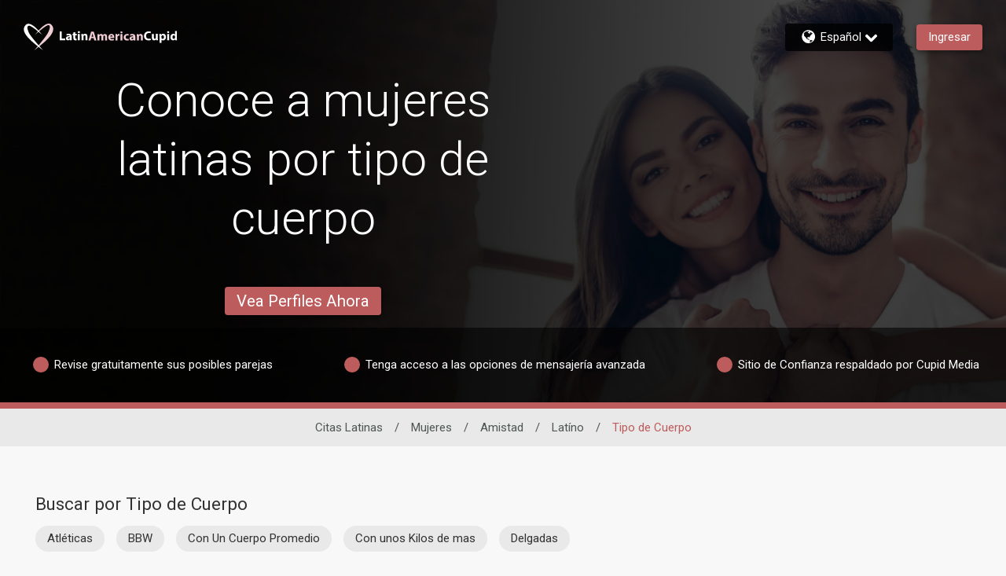

--- FILE ---
content_type: application/javascript
request_url: https://www.latinamericancupid.com/uodvn-d-adFO/8lOm3cAfqP/rB/OG9z4pcb4rNDLbak/Fhk5Ag/Ml84Oj/tzdhoB
body_size: 177829
content:
(function(){if(typeof Array.prototype.entries!=='function'){Object.defineProperty(Array.prototype,'entries',{value:function(){var index=0;const array=this;return {next:function(){if(index<array.length){return {value:[index,array[index++]],done:false};}else{return {done:true};}},[Symbol.iterator]:function(){return this;}};},writable:true,configurable:true});}}());(function(){var np;GA();LYB();MgB();var zx=function(BN,c5){return BN in c5;};var Xv=function KF(bT,sj){'use strict';var mb=KF;switch(bT){case KH:{var BZ=function(MN,JC){CN.push(vU);if(Iv(Qx)){for(var RQ=QL;Ox(RQ,qW);++RQ){if(Ox(RQ,Pg)||GY(RQ,O5)||GY(RQ,vj)||GY(RQ,Nx)){YW[RQ]=gW(Bx);}else{YW[RQ]=Qx[GY(typeof mN()[KT(Bb)],Px('',[][[]]))?mN()[KT(Bx)].apply(null,[Wb,cg,KZ,Iv({})]):mN()[KT(QL)].apply(null,[Lb,Ij,QY,Iv(QL)])];Qx+=K8[Ix()[Jd(xN)](NY,hZ)][nT()[Y2(YZ)](pb,SZ,YU,AL)](RQ);}}}var WT=Ix()[Jd(SQ)](JL,hd);for(var PQ=QL;Ox(PQ,MN[mN()[KT(QL)](Lb,xN,QY,r5)]);PQ++){var HQ=MN[fj()[Cx(Fb)](cb,Q5)](PQ);var DW=OU(FW(JC,np[nT()[Y2(LQ)].apply(null,[Eg,Og,ZN,Iv(Iv({}))])]()),np[nT()[Y2(JY)](gj,zY,Bg,ZN)]());JC*=Vx[Cj];JC&=Vx[BF];JC+=Vx[hZ];JC&=Vx[BW];var fN=YW[MN[nT()[Y2(Bg)].call(null,rd,fT,gj,AL)](PQ)];if(GY(typeof HQ[mN()[KT(z5)].call(null,kx,Iv(Bx),cg,Iv([]))],fj()[Cx(W5)].call(null,hZ,Fj))){var Dg=HQ[GY(typeof mN()[KT(Cg)],'undefined')?mN()[KT(Bx)].apply(null,[Eb,vj,vC,JT]):mN()[KT(z5)](kx,Ig,cg,g5)](QL);if(BC(Dg,Pg)&&Ox(Dg,qW)){fN=YW[Dg];}}if(BC(fN,QL)){var xC=fQ(DW,Qx[mN()[KT(QL)].call(null,Lb,Iv(Iv(Bx)),QY,vW)]);fN+=xC;fN%=Qx[mN()[KT(QL)](Lb,qg,QY,Iv(Iv([])))];HQ=Qx[fN];}WT+=HQ;}var wN;return CN.pop(),wN=WT,wN;};var Fd=function(VY){var R2=[0x428a2f98,0x71374491,0xb5c0fbcf,0xe9b5dba5,0x3956c25b,0x59f111f1,0x923f82a4,0xab1c5ed5,0xd807aa98,0x12835b01,0x243185be,0x550c7dc3,0x72be5d74,0x80deb1fe,0x9bdc06a7,0xc19bf174,0xe49b69c1,0xefbe4786,0x0fc19dc6,0x240ca1cc,0x2de92c6f,0x4a7484aa,0x5cb0a9dc,0x76f988da,0x983e5152,0xa831c66d,0xb00327c8,0xbf597fc7,0xc6e00bf3,0xd5a79147,0x06ca6351,0x14292967,0x27b70a85,0x2e1b2138,0x4d2c6dfc,0x53380d13,0x650a7354,0x766a0abb,0x81c2c92e,0x92722c85,0xa2bfe8a1,0xa81a664b,0xc24b8b70,0xc76c51a3,0xd192e819,0xd6990624,0xf40e3585,0x106aa070,0x19a4c116,0x1e376c08,0x2748774c,0x34b0bcb5,0x391c0cb3,0x4ed8aa4a,0x5b9cca4f,0x682e6ff3,0x748f82ee,0x78a5636f,0x84c87814,0x8cc70208,0x90befffa,0xa4506ceb,0xbef9a3f7,0xc67178f2];var IZ=0x6a09e667;var jQ=0xbb67ae85;var gQ=0x3c6ef372;var PC=0xa54ff53a;var dW=0x510e527f;var bW=0x9b05688c;var bU=0x1f83d9ab;var jY=0x5be0cd19;var q5=Rd(VY);var nQ=q5["length"]*8;q5+=K8["String"]["fromCharCode"](0x80);var WZ=q5["length"]/4+2;var K2=K8["Math"]["ceil"](WZ/16);var BQ=new (K8["Array"])(K2);for(var q2=0;q2<K2;q2++){BQ[q2]=new (K8["Array"])(16);for(var H2=0;H2<16;H2++){BQ[q2][H2]=q5["charCodeAt"](q2*64+H2*4)<<24|q5["charCodeAt"](q2*64+H2*4+1)<<16|q5["charCodeAt"](q2*64+H2*4+2)<<8|q5["charCodeAt"](q2*64+H2*4+3)<<0;}}var vv=nQ/K8["Math"]["pow"](2,32);BQ[K2-1][14]=K8["Math"]["floor"](vv);BQ[K2-1][15]=nQ;for(var j2=0;j2<K2;j2++){var CZ=new (K8["Array"])(64);var Tx=IZ;var nU=jQ;var k5=gQ;var WC=PC;var DY=dW;var xj=bW;var Qb=bU;var RF=jY;for(var Cd=0;Cd<64;Cd++){var UW=void 0,KY=void 0,Ng=void 0,s5=void 0,qZ=void 0,pj=void 0;if(Cd<16)CZ[Cd]=BQ[j2][Cd];else{UW=mQ(CZ[Cd-15],7)^mQ(CZ[Cd-15],18)^CZ[Cd-15]>>>3;KY=mQ(CZ[Cd-2],17)^mQ(CZ[Cd-2],19)^CZ[Cd-2]>>>10;CZ[Cd]=CZ[Cd-16]+UW+CZ[Cd-7]+KY;}KY=mQ(DY,6)^mQ(DY,11)^mQ(DY,25);Ng=DY&xj^~DY&Qb;s5=RF+KY+Ng+R2[Cd]+CZ[Cd];UW=mQ(Tx,2)^mQ(Tx,13)^mQ(Tx,22);qZ=Tx&nU^Tx&k5^nU&k5;pj=UW+qZ;RF=Qb;Qb=xj;xj=DY;DY=WC+s5>>>0;WC=k5;k5=nU;nU=Tx;Tx=s5+pj>>>0;}IZ=IZ+Tx;jQ=jQ+nU;gQ=gQ+k5;PC=PC+WC;dW=dW+DY;bW=bW+xj;bU=bU+Qb;jY=jY+RF;}return [IZ>>24&0xff,IZ>>16&0xff,IZ>>8&0xff,IZ&0xff,jQ>>24&0xff,jQ>>16&0xff,jQ>>8&0xff,jQ&0xff,gQ>>24&0xff,gQ>>16&0xff,gQ>>8&0xff,gQ&0xff,PC>>24&0xff,PC>>16&0xff,PC>>8&0xff,PC&0xff,dW>>24&0xff,dW>>16&0xff,dW>>8&0xff,dW&0xff,bW>>24&0xff,bW>>16&0xff,bW>>8&0xff,bW&0xff,bU>>24&0xff,bU>>16&0xff,bU>>8&0xff,bU&0xff,jY>>24&0xff,jY>>16&0xff,jY>>8&0xff,jY&0xff];};var OW=function(){var TQ=sW();var lF=-1;if(TQ["indexOf"]('Trident/7.0')>-1)lF=11;else if(TQ["indexOf"]('Trident/6.0')>-1)lF=10;else if(TQ["indexOf"]('Trident/5.0')>-1)lF=9;else lF=0;return lF>=9;};var j5=function(){var Jx=XN();var wL=K8["Object"]["prototype"]["hasOwnProperty"].call(K8["Navigator"]["prototype"],'mediaDevices');var VL=K8["Object"]["prototype"]["hasOwnProperty"].call(K8["Navigator"]["prototype"],'serviceWorker');var gv=! !K8["window"]["browser"];var Ld=typeof K8["ServiceWorker"]==='function';var jF=typeof K8["ServiceWorkerContainer"]==='function';var VQ=typeof K8["frames"]["ServiceWorkerRegistration"]==='function';var wQ=K8["window"]["location"]&&K8["window"]["location"]["protocol"]==='http:';var Y5=Jx&&(!wL||!VL||!Ld||!gv||!jF||!VQ)&&!wQ;return Y5;};var XN=function(){var YL=sW();var Kg=/(iPhone|iPad).*AppleWebKit(?!.*(Version|CriOS))/i["test"](YL);var zL=K8["navigator"]["platform"]==='MacIntel'&&K8["navigator"]["maxTouchPoints"]>1&&/(Safari)/["test"](YL)&&!K8["window"]["MSStream"]&&typeof K8["navigator"]["standalone"]!=='undefined';return Kg||zL;};var rU=function(VF){var EF=K8["Math"]["floor"](K8["Math"]["random"]()*100000+10000);var TF=K8["String"](VF*EF);var vL=0;var f5=[];var hv=TF["length"]>=18?true:false;while(f5["length"]<6){f5["push"](K8["parseInt"](TF["slice"](vL,vL+2),10));vL=hv?vL+3:vL+2;}var hC=sQ(f5);return [EF,hC];};var Ug=function(Ed){if(Ed===null||Ed===undefined){return 0;}var Cv=function TL(lY){return Ed["toLowerCase"]()["includes"](lY["toLowerCase"]());};var Jg=0;(qd&&qd["fields"]||[])["some"](function(S2){var Xx=S2["type"];var A2=S2["labels"];if(A2["some"](Cv)){Jg=fx[Xx];if(S2["extensions"]&&S2["extensions"]["labels"]&&S2["extensions"]["labels"]["some"](function(bY){return Ed["toLowerCase"]()["includes"](bY["toLowerCase"]());})){Jg=fx[S2["extensions"]["type"]];}return true;}return false;});return Jg;};var fd=function(XT){if(XT===undefined||XT==null){return false;}var XW=function XU(Lx){return XT["toLowerCase"]()===Lx["toLowerCase"]();};return ZY["some"](XW);};var VC=function(vY){try{var X5=new (K8["Set"])(K8["Object"]["values"](fx));return vY["split"](';')["some"](function(pg){var Lg=pg["split"](',');var EQ=K8["Number"](Lg[Lg["length"]-1]);return X5["has"](EQ);});}catch(fZ){return false;}};var RW=function(VZ){var Zj='';var mv=0;if(VZ==null||K8["document"]["activeElement"]==null){return AQ(FI,["elementFullId",Zj,"elementIdType",mv]);}var gd=['id','name','for','placeholder','aria-label','aria-labelledby'];gd["forEach"](function(Yg){if(!VZ["hasAttribute"](Yg)||Zj!==''&&mv!==0){return;}var Dj=VZ["getAttribute"](Yg);if(Zj===''&&(Dj!==null||Dj!==undefined)){Zj=Dj;}if(mv===0){mv=Ug(Dj);}});return AQ(FI,["elementFullId",Zj,"elementIdType",mv]);};var Sd=function(m2){var YQ;if(m2==null){YQ=K8["document"]["activeElement"];}else YQ=m2;if(K8["document"]["activeElement"]==null)return -1;var As=YQ["getAttribute"]('name');if(As==null){var zX=YQ["getAttribute"]('id');if(zX==null)return -1;else return KP(zX);}return KP(As);};var h9=function(V1){var Y3=-1;var Hs=[];if(! !V1&&typeof V1==='string'&&V1["length"]>0){var wX=V1["split"](';');if(wX["length"]>1&&wX[wX["length"]-1]===''){wX["pop"]();}Y3=K8["Math"]["floor"](K8["Math"]["random"]()*wX["length"]);var B7=wX[Y3]["split"](',');for(var sm in B7){if(!K8["isNaN"](B7[sm])&&!K8["isNaN"](K8["parseInt"](B7[sm],10))){Hs["push"](B7[sm]);}}}else{var I1=K8["String"](EO(1,5));var SJ='1';var Ch=K8["String"](EO(20,70));var jz=K8["String"](EO(100,300));var Wq=K8["String"](EO(100,300));Hs=[I1,SJ,Ch,jz,Wq];}return [Y3,Hs];};var t9=function(JJ,Y1){var n3=typeof JJ==='string'&&JJ["length"]>0;var K7=!K8["isNaN"](Y1)&&(K8["Number"](Y1)===-1||hk()<K8["Number"](Y1));if(!(n3&&K7)){return false;}var rw='^([a-fA-F0-9]{31,32})$';return JJ["search"](rw)!==-1;};var Pk=function(tG,xJ,rX){var xm;do{xm=p9(wK,[tG,xJ]);}while(GY(fQ(xm,rX),QL));return xm;};var Fw=function(Jm){CN.push(QX);var c4=XN(Jm);var f7=K8[Ix()[Jd(Uw)](Km,Zm)][Ix()[Jd(Oz)](Bk,W4)][nT()[Y2(mw)].call(null,hf,QX,Iv(Iv({})),Sw)].call(K8[Am(typeof mN()[KT(vj)],Px('',[][[]]))?mN()[KT(ps)](A7,gj,Lh,xz):mN()[KT(Bx)](Gm,Iv(Bx),Ts,Ij)][Am(typeof Ix()[Jd(hZ)],Px('',[][[]]))?Ix()[Jd(Oz)](Bk,W4):Ix()[Jd(hZ)](bf,Rh)],fj()[Cx(Nq)](Qm,Bk));var LX=K8[Ix()[Jd(Uw)](Km,Zm)][Ix()[Jd(Oz)].call(null,Bk,W4)][nT()[Y2(mw)].apply(null,[hf,QX,CO,gw])].call(K8[Am(typeof mN()[KT(Cj)],'undefined')?mN()[KT(ps)](A7,rd,Lh,ps):mN()[KT(Bx)].apply(null,[Gs,rf,Oh,wm])][Ix()[Jd(Oz)].call(null,Bk,W4)],nT()[Y2(Zm)].apply(null,[Kz,XC,Zm,X7]));var U4=Iv(Iv(K8[GY(typeof mN()[KT(qg)],Px([],[][[]]))?mN()[KT(Bx)].apply(null,[I9,fz,C1,ds]):mN()[KT(xN)](Ad,Rq,E3,tk)][Ix()[Jd(qg)](Um,Xh)]));var E7=GY(typeof K8[nT()[Y2(nJ)](fq,ZP,Nq,O5)],fj()[Cx(W5)](hZ,Hx));var ph=GY(typeof K8[mN()[KT(NX)](Ih,Iv(Iv({})),O5,mO)],GY(typeof fj()[Cx(ps)],Px('',[][[]]))?fj()[Cx(Cj)](Fm,js):fj()[Cx(W5)].call(null,hZ,Hx));var bs=GY(typeof K8[Ix()[Jd(Mm)](G5,q4)][Ix()[Jd(bP)](Wv,qh)],fj()[Cx(W5)].apply(null,[hZ,Hx]));var b3=K8[mN()[KT(xN)].call(null,Ad,BW,E3,Cg)][GY(typeof Ix()[Jd(CO)],Px([],[][[]]))?Ix()[Jd(hZ)].call(null,Oq,nz):Ix()[Jd(q4)].apply(null,[Md,K4])]&&GY(K8[GY(typeof mN()[KT(tq)],Px('',[][[]]))?mN()[KT(Bx)](t3,Iv(Iv({})),Sq,bP):mN()[KT(xN)](Ad,vm,E3,Iv([]))][Ix()[Jd(q4)].apply(null,[Md,K4])][Am(typeof mN()[KT(Hm)],'undefined')?mN()[KT(bG)](Dm,Ws,xz,Nq):mN()[KT(Bx)].call(null,YO,P1,SZ,Iv(Iv(Bx)))],Ix()[Jd(Vz)](qk,gw));var n1=c4&&(Iv(f7)||Iv(LX)||Iv(E7)||Iv(U4)||Iv(ph)||Iv(bs))&&Iv(b3);var pf;return CN.pop(),pf=n1,pf;};var D1=function(vk){var sh;CN.push(rs);return sh=df()[GY(typeof nT()[Y2(C7)],Px('',[][[]]))?nT()[Y2(BW)](Sz,WO,Iv(Iv(Bx)),DP):nT()[Y2(bP)](Iz,UN,QL,CO)](function N9(Hh){CN.push(Z7);while(Bx)switch(Hh[nT()[Y2(d4)].call(null,f1,gX,bG,DP)]=Hh[nT()[Y2(fz)](xN,gF,Iv([]),vj)]){case QL:if(zx(fj()[Cx(I7)](Lh,hz),K8[mN()[KT(qg)](Wv,vj,nX,Xh)])){Hh[nT()[Y2(fz)].apply(null,[xN,gF,JY,xN])]=Oz;break;}{var wk;return wk=Hh[mN()[KT(rd)].apply(null,[jJ,XX,Yz,xN])](Wf()[wf(xN)].apply(null,[Qk,kw,fz,q4,BW]),null),CN.pop(),wk;}case Oz:{var Tq;return Tq=Hh[mN()[KT(rd)].apply(null,[jJ,cg,Yz,Iv({})])](Wf()[wf(xN)](Qk,kw,U1,Bx,BW),K8[mN()[KT(qg)](Wv,Sm,nX,Iv(Bx))][Am(typeof fj()[Cx(ZN)],Px('',[][[]]))?fj()[Cx(I7)](Lh,hz):fj()[Cx(Cj)](P3,vh)][nT()[Y2(OJ)].apply(null,[sq,hh,YU,tq])](vk)),CN.pop(),Tq;}case Cj:case nT()[Y2(DP)](Ps,pm,fz,fz):{var VO;return VO=Hh[nT()[Y2(Vs)].apply(null,[Cj,S4,Iv(Bx),bG])](),CN.pop(),VO;}}CN.pop();},null,null,null,K8[Os()[KG(vm)].call(null,rf,zU,W4,bP,Of,tk)]),CN.pop(),sh;};var Y9=function(){if(Iv(Iv(KH))){}else if(Iv([])){}else if(Iv(Iv(KH))){}else if(Iv(KH)){return function Bm(qJ){CN.push(Q5);var Fk=K8[wF()[MJ(QL)](Qm,BF,LJ,N4,Iv({}))](sW());var nh=K8[wF()[MJ(QL)].apply(null,[Cg,BF,LJ,N4,Iv({})])](qJ[wF()[MJ(Fb)].call(null,v7,z5,Mq,BX,Iv([]))]);var v9;return v9=n7(Px(Fk,nh))[nT()[Y2(q4)].call(null,Vm,Av,Cg,Iv({}))](),CN.pop(),v9;};}else{}};var U7=function(){CN.push(m9);try{var x9=CN.length;var Eh=Iv({});var RJ=S1();var NJ=mX()[mN()[KT(I7)](EP,LQ,q3,K4)](new (K8[fj()[Cx(T3)](tq,zd)])(zf()[DJ(vm)](YZ,Vs,fz,Bx,OX,Gf),Ix()[Jd(I7)](gH,vW)),wF()[MJ(vm)](r5,Oz,DG,b1,Iv([])));var E9=S1();var CG=IG(E9,RJ);var tP;return tP=AQ(FI,[Ix()[Jd(d4)](Y7,tk),NJ,Ix()[Jd(Vs)](Yw,Cj),CG]),CN.pop(),tP;}catch(cP){CN.splice(IG(x9,Bx),Infinity,m9);var Hf;return CN.pop(),Hf={},Hf;}CN.pop();};var mX=function(){CN.push(B9);var bw=K8[Os()[KG(cs)](Nq,EX,QY,Iv(Bx),BW,vh)][fj()[Cx(ps)](W5,Pm)]?K8[GY(typeof Os()[KG(Of)],Px([],[][[]]))?Os()[KG(Oz)](DP,cq,j7,OJ,fz,Iv({})):Os()[KG(cs)].call(null,Vm,EX,QY,K4,BW,Qm)][fj()[Cx(ps)](W5,Pm)]:gW(Bx);var k9=K8[Os()[KG(cs)](mw,EX,QY,R1,BW,Sm)][lh()[Em(R1)].call(null,MG,Bb,sP,U9)]?K8[Os()[KG(cs)].call(null,NX,EX,QY,Vz,BW,Oq)][lh()[Em(R1)].call(null,MG,Bb,sP,NX)]:gW(Bx);var Fh=K8[mN()[KT(qg)](WF,Iv(Iv({})),nX,vm)][GY(typeof mN()[KT(Sw)],Px([],[][[]]))?mN()[KT(Bx)](O9,vh,jq,X7):mN()[KT(Mm)].call(null,TC,JY,WJ,AL)]?K8[mN()[KT(qg)].apply(null,[WF,qg,nX,Iv({})])][mN()[KT(Mm)](TC,Iv(QL),WJ,T3)]:gW(Vx[Bx]);var mP=K8[mN()[KT(qg)](WF,nJ,nX,bP)][GY(typeof nT()[Y2(Ij)],Px([],[][[]]))?nT()[Y2(BW)](HO,Y4,z5,Vm):nT()[Y2(U9)](IX,ck,Iz,Ij)]?K8[mN()[KT(qg)](WF,Iv(Iv([])),nX,Iv(Iv(Bx)))][nT()[Y2(U9)].call(null,IX,ck,Fb,z7)]():gW(Vx[Bx]);var VG=K8[Am(typeof mN()[KT(Of)],Px('',[][[]]))?mN()[KT(qg)](WF,Of,nX,cs):mN()[KT(Bx)].call(null,l1,Iv(Iv(Bx)),VP,Zm)][mN()[KT(bP)].call(null,KW,rd,YU,Iv(QL))]?K8[mN()[KT(qg)](WF,Eg,nX,zq)][mN()[KT(bP)](KW,Rq,YU,z5)]:gW(Bx);var t4=gW(Bx);var Es=[Ix()[Jd(SQ)](jJ,hd),t4,Wm()[w9(Fb)].apply(null,[z5,JO,Iv(Iv([])),Nq,Cj,NP]),L7(YM,[]),L7(TK,[]),L7(BI,[]),L7(GB,[]),p9(WS,[]),L7(MH,[]),bw,k9,Fh,mP,VG];var Yf;return Yf=Es[Am(typeof Wf()[wf(Bb)],Px([],[][[]]))?Wf()[wf(hZ)](rf,JP,Vm,Oq,BF):Wf()[wf(Bb)](SZ,Bw,xN,cs,j9)](Ix()[Jd(mw)].call(null,Hw,Rq)),CN.pop(),Yf;};var nw=function(){var Sf;CN.push(Hz);return Sf=L7(xM,[K8[mN()[KT(xN)](bC,Qm,E3,sF)]]),CN.pop(),Sf;};var n4=function(){var RG=[U3,jP];var UO=Uz(FX);CN.push(fs);if(Am(UO,Iv(Iv(KH)))){try{var S3=CN.length;var UJ=Iv({});var hP=K8[nT()[Y2(U1)](NP,dP,OJ,NX)](UO)[GY(typeof Wf()[wf(BF)],Px(Ix()[Jd(SQ)](jk,hd),[][[]]))?Wf()[wf(Bb)](Cg,g7,L1,r5,Tk):Wf()[wf(QL)](P7,Jh,Oq,Vs,hZ)](fj()[Cx(CO)](c7,xQ));if(BC(hP[mN()[KT(QL)](OO,L1,QY,d4)],BF)){var Ek=K8[Am(typeof mN()[KT(K4)],Px([],[][[]]))?mN()[KT(SQ)](Ib,X7,Bg,Iv(QL)):mN()[KT(Bx)](Q4,Gf,sJ,d4)](hP[Oz],Bb);Ek=K8[zf()[DJ(Uw)](mO,BW,bP,hZ,R4,b9)](Ek)?U3:Ek;RG[QL]=Ek;}}catch(gk){CN.splice(IG(S3,Bx),Infinity,fs);}}var YP;return CN.pop(),YP=RG,YP;};var Pq=function(){CN.push(Cs);var If=[gW(np[nT()[Y2(J1)].call(null,s7,EY,z7,tk)]()),gW(Bx)];var NO=Uz(fJ);if(Am(NO,Iv(Iv(KH)))){try{var jw=CN.length;var zh=Iv([]);var k4=K8[nT()[Y2(U1)](NP,G1,Cj,Sm)](NO)[Wf()[wf(QL)](P7,Yk,rd,Mm,hZ)](Am(typeof fj()[Cx(cs)],Px([],[][[]]))?fj()[Cx(CO)].apply(null,[c7,J4]):fj()[Cx(Cj)](wz,sP));if(BC(k4[mN()[KT(QL)](r7,Cg,QY,I7)],BF)){var kq=K8[mN()[KT(SQ)].apply(null,[Gd,vm,Bg,vW])](k4[Bx],Bb);var pJ=K8[mN()[KT(SQ)](Gd,Iv(QL),Bg,OJ)](k4[Cj],Bb);kq=K8[zf()[DJ(Uw)](wm,Sm,Mm,hZ,kf,b9)](kq)?gW(Bx):kq;pJ=K8[zf()[DJ(Uw)].apply(null,[YU,nJ,Iv(Iv({})),hZ,kf,b9])](pJ)?gW(Bx):pJ;If=[pJ,kq];}}catch(qm){CN.splice(IG(jw,Bx),Infinity,Cs);}}var z9;return CN.pop(),z9=If,z9;};var F9=function(){CN.push(WO);var Xk=Ix()[Jd(SQ)](tO,hd);var X1=Uz(fJ);if(X1){try{var T1=CN.length;var m1=Iv([]);var MX=K8[nT()[Y2(U1)].call(null,NP,Yj,P1,gw)](X1)[Wf()[wf(QL)](P7,Qq,Dk,Mm,hZ)](fj()[Cx(CO)](c7,jW));Xk=MX[QL];}catch(Gk){CN.splice(IG(T1,Bx),Infinity,WO);}}var A4;return CN.pop(),A4=Xk,A4;};var Zw=function(){var R7=Uz(fJ);CN.push(zF);if(R7){try{var A9=CN.length;var zk=Iv({});var hq=K8[nT()[Y2(U1)](NP,Ax,rf,zq)](R7)[Wf()[wf(QL)].call(null,P7,EP,Ig,Eg,hZ)](fj()[Cx(CO)](c7,sU));if(BC(hq[mN()[KT(QL)].apply(null,[Yq,Iv({}),QY,Iv(Bx)])],SQ)){var hw=K8[mN()[KT(SQ)](UQ,BF,Bg,mw)](hq[Of],Bb);var lX;return lX=K8[zf()[DJ(Uw)](Sm,BW,P1,hZ,dq,b9)](hw)||GY(hw,gW(Bx))?gW(Bx):hw,CN.pop(),lX;}}catch(Uh){CN.splice(IG(A9,Bx),Infinity,zF);var bq;return CN.pop(),bq=gW(Bx),bq;}}var f9;return CN.pop(),f9=gW(Bx),f9;};var TJ=function(){var Bq=Uz(fJ);CN.push(Tz);if(Bq){try{var Z4=CN.length;var XJ=Iv(Iv(KH));var cw=K8[nT()[Y2(U1)].call(null,NP,Gd,Iv(QL),Iv(Iv({})))](Bq)[Wf()[wf(QL)](P7,jb,wm,Gf,hZ)](fj()[Cx(CO)](c7,dv));if(GY(cw[mN()[KT(QL)].call(null,Yx,tq,QY,wm)],SQ)){var Vq;return CN.pop(),Vq=cw[Vx[Bg]],Vq;}}catch(cO){CN.splice(IG(Z4,Bx),Infinity,Tz);var Ph;return CN.pop(),Ph=null,Ph;}}var O3;return CN.pop(),O3=null,O3;};var jf=function(Cz,Im){CN.push(Vz);for(var vP=QL;Ox(vP,Im[mN()[KT(QL)](s9,Iv({}),QY,Iv([]))]);vP++){var P4=Im[vP];P4[Os()[KG(QL)](vW,Ef,hm,mw,Bb,Ws)]=P4[Os()[KG(QL)](JY,Ef,hm,Xh,Bb,AL)]||Iv(gI);P4[fj()[Cx(mw)].apply(null,[Zm,Lq])]=Iv(KH);if(zx(fj()[Cx(sF)](X7,K3),P4))P4[Ix()[Jd(sF)].apply(null,[TP,O5])]=Iv(Iv([]));K8[Am(typeof Ix()[Jd(xN)],Px('',[][[]]))?Ix()[Jd(Uw)](SP,Zm):Ix()[Jd(hZ)](xh,D9)][Ix()[Jd(Fb)].call(null,DG,Dk)](Cz,bm(P4[mN()[KT(gw)](DX,Cj,Lk,Vm)]),P4);}CN.pop();};var Dh=function(Bh,GF,bh){CN.push(wh);if(GF)jf(Bh[Ix()[Jd(Oz)](x1,W4)],GF);if(bh)jf(Bh,bh);K8[Ix()[Jd(Uw)].apply(null,[Dm,Zm])][Am(typeof Ix()[Jd(vh)],'undefined')?Ix()[Jd(Fb)].call(null,bf,Dk):Ix()[Jd(hZ)](jh,AG)](Bh,GY(typeof Ix()[Jd(U1)],Px('',[][[]]))?Ix()[Jd(hZ)](cf,Iz):Ix()[Jd(Oz)].call(null,x1,W4),AQ(FI,[Ix()[Jd(sF)].apply(null,[G3,O5]),Iv(gI)]));var Zf;return CN.pop(),Zf=Bh,Zf;};var bm=function(HX){CN.push(wO);var V3=km(HX,GY(typeof Ix()[Jd(fz)],Px('',[][[]]))?Ix()[Jd(hZ)](B3,g1):Ix()[Jd(C3)](Nm,IJ));var r3;return r3=IP(nT()[Y2(ds)].apply(null,[g5,wJ,mO,rd]),C4(V3))?V3:K8[Ix()[Jd(xN)](d7,hZ)](V3),CN.pop(),r3;};var km=function(SG,Is){CN.push(H4);if(O4(Am(typeof nT()[Y2(Ig)],Px('',[][[]]))?nT()[Y2(gj)](Lh,I2,Vm,Dk):nT()[Y2(BW)](Th,N7,xN,Vs),C4(SG))||Iv(SG)){var x7;return CN.pop(),x7=SG,x7;}var p3=SG[K8[fj()[Cx(R1)].apply(null,[bk,zb])][fj()[Cx(Ws)].apply(null,[WJ,Xz])]];if(Am(Nw(QL),p3)){var Tm=p3.call(SG,Is||nT()[Y2(sF)].apply(null,[p7,WU,YZ,mO]));if(O4(Am(typeof nT()[Y2(Xh)],'undefined')?nT()[Y2(gj)].apply(null,[Lh,I2,Pg,L4]):nT()[Y2(BW)].apply(null,[Qm,M7,Oz,Iv(Iv(QL))]),C4(Tm))){var k7;return CN.pop(),k7=Tm,k7;}throw new (K8[mN()[KT(Uw)](tL,C7,Xh,vm)])(fj()[Cx(X7)](Zq,Q2));}var kP;return kP=(GY(Ix()[Jd(C3)](sx,IJ),Is)?K8[Am(typeof Ix()[Jd(SQ)],Px([],[][[]]))?Ix()[Jd(xN)].apply(null,[A3,hZ]):Ix()[Jd(hZ)].apply(null,[Pw,hX])]:K8[nT()[Y2(vj)](hd,Kv,bG,L4)])(SG),CN.pop(),kP;};var xX=function(EJ){if(Iv(EJ)){fP=K4;AO=cb;Ak=P3;Z1=Sw;BO=Sw;c1=Sw;M4=Sw;K9=Sw;q1=Sw;}};var Zs=function(){CN.push(LQ);cJ=Ix()[Jd(SQ)](O1,hd);W1=QL;Ds=QL;nG=QL;bX=Ix()[Jd(SQ)](O1,hd);LP=QL;VJ=QL;Uq=np[zf()[DJ(hZ)].apply(null,[ds,XX,Zm,Cj,Eg,zq])]();VX=Ix()[Jd(SQ)](O1,hd);gG=QL;QO=QL;Ck=Vx[P1];fm=QL;Lf=QL;CN.pop();TX=QL;};var lO=function(){T9=Vx[P1];CN.push(L3);AJ=Am(typeof Ix()[Jd(vh)],'undefined')?Ix()[Jd(SQ)](fh,hd):Ix()[Jd(hZ)](Tf,jO);mz={};kJ=Am(typeof Ix()[Jd(Oz)],Px([],[][[]]))?Ix()[Jd(SQ)](fh,hd):Ix()[Jd(hZ)](KJ,EG);CN.pop();ks=QL;dh=QL;};var WP=function(m4,TO,PP){CN.push(Ys);try{var th=CN.length;var Lm=Iv(Iv(KH));var Kw=Vx[P1];var Ok=Iv(Iv(KH));if(Am(TO,Bx)&&BC(Ds,Ak)){if(Iv(Kq[mN()[KT(Zm)](pv,U1,Sw,Iv(QL))])){Ok=Iv(Iv(gI));Kq[mN()[KT(Zm)].apply(null,[pv,P3,Sw,QL])]=Iv(Iv([]));}var r1;return r1=AQ(FI,[GY(typeof mN()[KT(Fb)],Px([],[][[]]))?mN()[KT(Bx)].call(null,J9,tq,m7,xz):mN()[KT(nJ)].apply(null,[D4,Iv(Iv(Bx)),CX,QL]),Kw,Am(typeof nT()[Y2(Nx)],Px('',[][[]]))?nT()[Y2(PJ)].apply(null,[Ik,TW,JT,Cj]):nT()[Y2(BW)](vw,SO,Sw,Iv([])),Ok,mN()[KT(OJ)](tg,wm,Dk,R1),W1]),CN.pop(),r1;}if(GY(TO,Bx)&&Ox(W1,AO)||Am(TO,Bx)&&Ox(Ds,Ak)){var vX=m4?m4:K8[mN()[KT(xN)].apply(null,[Tv,rf,E3,Iv(Iv(Bx))])][GY(typeof Ix()[Jd(PJ)],Px([],[][[]]))?Ix()[Jd(hZ)].apply(null,[tX,j4]):Ix()[Jd(vh)](qL,Oq)];var Q7=gW(Bx);var q9=gW(Bx);if(vX&&vX[fj()[Cx(OJ)].apply(null,[PJ,rQ])]&&vX[nT()[Y2(rf)].call(null,pw,RT,Nq,mO)]){Q7=K8[nT()[Y2(Bb)](ps,mk,Iv(Iv({})),T3)][Ix()[Jd(bG)](PN,MO)](vX[fj()[Cx(OJ)](PJ,rQ)]);q9=K8[nT()[Y2(Bb)].apply(null,[ps,mk,U1,JT])][Ix()[Jd(bG)](PN,MO)](vX[nT()[Y2(rf)].apply(null,[pw,RT,hZ,hZ])]);}else if(vX&&vX[mN()[KT(U9)](Ys,U9,LQ,Gf)]&&vX[fj()[Cx(U9)].call(null,ZN,PN)]){Q7=K8[nT()[Y2(Bb)].call(null,ps,mk,SQ,Iv(Iv([])))][Ix()[Jd(bG)](PN,MO)](vX[mN()[KT(U9)].call(null,Ys,Iv({}),LQ,Nq)]);q9=K8[nT()[Y2(Bb)](ps,mk,P1,g5)][Ix()[Jd(bG)](PN,MO)](vX[Am(typeof fj()[Cx(YZ)],Px('',[][[]]))?fj()[Cx(U9)].apply(null,[ZN,PN]):fj()[Cx(Cj)](Uf,xG)]);}var nm=vX[nT()[Y2(JT)](qh,LC,Cg,DP)];if(IP(nm,null))nm=vX[Ix()[Jd(Xh)].call(null,Jv,T3)];var ww=Sd(nm);Kw=IG(S1(),PP);var W9=Ix()[Jd(SQ)].apply(null,[Db,hd])[mN()[KT(C3)].call(null,GZ,Pg,UX,QL)](fm,nT()[Y2(AL)](vq,s2,Fb,OJ))[mN()[KT(C3)].apply(null,[GZ,Sm,UX,Iv(Iv(Bx))])](TO,nT()[Y2(AL)](vq,s2,Iv({}),WJ))[mN()[KT(C3)].apply(null,[GZ,Iv({}),UX,C7])](Kw,nT()[Y2(AL)](vq,s2,K4,Iv(Iv({}))))[mN()[KT(C3)](GZ,Oz,UX,Ws)](Q7,Am(typeof nT()[Y2(sF)],Px('',[][[]]))?nT()[Y2(AL)](vq,s2,XX,sF):nT()[Y2(BW)](JO,Yz,J1,Iv(Iv({}))))[mN()[KT(C3)].apply(null,[GZ,Ws,UX,C7])](q9);if(Am(TO,Vx[Bx])){W9=Ix()[Jd(SQ)](Db,hd)[mN()[KT(C3)](GZ,Iv(QL),UX,Iv([]))](W9,nT()[Y2(AL)](vq,s2,Iv([]),Iv(Iv(Bx))))[mN()[KT(C3)](GZ,Iv(Iv([])),UX,Iv(Iv(QL)))](ww);var Az=O4(typeof vX[zf()[DJ(W5)].apply(null,[JT,K4,xz,hZ,nN,gO])],GY(typeof fj()[Cx(hZ)],Px([],[][[]]))?fj()[Cx(Cj)].apply(null,[mf,YJ]):fj()[Cx(C3)].call(null,KO,KL))?vX[zf()[DJ(W5)](Vm,I7,Iv([]),hZ,nN,gO)]:vX[Am(typeof mN()[KT(gw)],'undefined')?mN()[KT(Iz)](AT,cg,sq,tk):mN()[KT(Bx)].call(null,UG,Iv({}),Rm,JY)];if(O4(Az,null)&&Am(Az,Bx))W9=Ix()[Jd(SQ)](Db,hd)[mN()[KT(C3)].call(null,GZ,gj,UX,Iv(Iv(QL)))](W9,Am(typeof nT()[Y2(BW)],Px([],[][[]]))?nT()[Y2(AL)].call(null,vq,s2,QL,cs):nT()[Y2(BW)](Yk,X9,Ig,Sm))[Am(typeof mN()[KT(q4)],Px([],[][[]]))?mN()[KT(C3)].apply(null,[GZ,Iv({}),UX,YZ]):mN()[KT(Bx)](wJ,P3,Bb,Iv(Iv(QL)))](Az);}if(O4(typeof vX[Ix()[Jd(AL)].apply(null,[EN,mw])],fj()[Cx(C3)](KO,KL))&&GY(vX[Ix()[Jd(AL)](EN,mw)],Iv({})))W9=Ix()[Jd(SQ)](Db,hd)[mN()[KT(C3)].apply(null,[GZ,Iv(Iv(Bx)),UX,Iv({})])](W9,nT()[Y2(cb)].call(null,Ss,JW,Iv(Iv({})),Uw));W9=(Am(typeof Ix()[Jd(X7)],Px('',[][[]]))?Ix()[Jd(SQ)](Db,hd):Ix()[Jd(hZ)].apply(null,[S9,dz]))[mN()[KT(C3)].call(null,GZ,Fb,UX,r5)](W9,Ix()[Jd(mw)](kg,Rq));nG=Px(Px(Px(Px(Px(nG,fm),TO),Kw),Q7),q9);cJ=Px(cJ,W9);}if(GY(TO,Bx))W1++;else Ds++;fm++;var w1;return w1=AQ(FI,[Am(typeof mN()[KT(Xh)],'undefined')?mN()[KT(nJ)].call(null,D4,Bg,CX,ds):mN()[KT(Bx)](bP,NX,WX,Ig),Kw,Am(typeof nT()[Y2(WJ)],Px('',[][[]]))?nT()[Y2(PJ)].apply(null,[Ik,TW,O5,Eg]):nT()[Y2(BW)](zq,mm,Gf,T3),Ok,GY(typeof mN()[KT(Eg)],Px('',[][[]]))?mN()[KT(Bx)](KO,Bg,Bs,Cj):mN()[KT(OJ)].apply(null,[tg,Iv(Iv({})),Dk,Fb]),W1]),CN.pop(),w1;}catch(QG){CN.splice(IG(th,Bx),Infinity,Ys);}CN.pop();};var P9=function(Z9,GJ,z4){CN.push(dJ);try{var sw=CN.length;var ls=Iv([]);var Dw=Z9?Z9:K8[mN()[KT(xN)](fL,Vs,E3,Bb)][Ix()[Jd(vh)].call(null,rg,Oq)];var ws=Vx[P1];var lq=gW(Bx);var rq=Bx;var Vk=Iv(Iv(KH));if(BC(ks,fP)){if(Iv(Kq[mN()[KT(Zm)](YY,Ig,Sw,Iv(Iv({})))])){Vk=Iv(Iv(gI));Kq[mN()[KT(Zm)](YY,xN,Sw,Qm)]=Iv(Iv({}));}var V9;return V9=AQ(FI,[mN()[KT(nJ)](r9,Iv([]),CX,nJ),ws,Ix()[Jd(WJ)].apply(null,[vb,ZN]),lq,nT()[Y2(PJ)].call(null,Ik,Xd,tk,Bx),Vk]),CN.pop(),V9;}if(Ox(ks,fP)&&Dw&&Am(Dw[nT()[Y2(qh)](xz,Uj,vj,Eg)],undefined)){lq=Dw[nT()[Y2(qh)](xz,Uj,tq,Iv(QL))];var Aw=Dw[nT()[Y2(Eq)](OP,HT,Pg,QL)];var Tw=Dw[mN()[KT(Vm)].call(null,qx,ps,P3,Iv(Iv({})))]?Bx:QL;var gs=Dw[zf()[DJ(mw)].apply(null,[Fb,rd,Iv(Iv({})),Of,Yx,fz])]?Bx:QL;var Uk=Dw[Am(typeof Ix()[Jd(tq)],Px([],[][[]]))?Ix()[Jd(Oq)](M5,s9):Ix()[Jd(hZ)].call(null,bk,cz)]?Bx:QL;var Sh=Dw[GY(typeof fj()[Cx(NX)],'undefined')?fj()[Cx(Cj)].apply(null,[K1,Sk]):fj()[Cx(Iz)](W4,YF)]?Bx:QL;var rk=Px(Px(Px(fw(Tw,SQ),fw(gs,BF)),fw(Uk,Oz)),Sh);ws=IG(S1(),z4);var Lz=Sd(null);var dO=QL;if(Aw&&lq){if(Am(Aw,QL)&&Am(lq,QL)&&Am(Aw,lq))lq=gW(Vx[Bx]);else lq=Am(lq,QL)?lq:Aw;}if(GY(gs,QL)&&GY(Uk,QL)&&GY(Sh,Vx[P1])&&M1(lq,Pg)){if(GY(GJ,Cj)&&BC(lq,Pg)&&cX(lq,N3))lq=gW(Oz);else if(BC(lq,Gf)&&cX(lq,Dk))lq=gW(Cj);else if(BC(lq,UX)&&cX(lq,hs))lq=gW(BF);else lq=gW(Vx[gj]);}if(Am(Lz,rJ)){b4=QL;rJ=Lz;}else b4=Px(b4,Bx);var Mw=zw(lq);if(GY(Mw,Vx[P1])){var nf=(GY(typeof Ix()[Jd(d4)],Px('',[][[]]))?Ix()[Jd(hZ)].apply(null,[Om,gq]):Ix()[Jd(SQ)].apply(null,[Vd,hd]))[mN()[KT(C3)](WW,Iz,UX,Zm)](ks,nT()[Y2(AL)](vq,nC,Pg,T3))[mN()[KT(C3)].apply(null,[WW,JT,UX,cs])](GJ,GY(typeof nT()[Y2(Ig)],'undefined')?nT()[Y2(BW)].apply(null,[Yh,Ks,Iv(Iv([])),Iv(QL)]):nT()[Y2(AL)].call(null,vq,nC,JT,Bb))[mN()[KT(C3)].apply(null,[WW,C3,UX,g5])](ws,nT()[Y2(AL)].call(null,vq,nC,C7,XX))[mN()[KT(C3)](WW,vW,UX,XX)](lq,nT()[Y2(AL)](vq,nC,Oz,C3))[mN()[KT(C3)](WW,Iv(Bx),UX,K4)](dO,nT()[Y2(AL)].call(null,vq,nC,sF,Iv(Bx)))[Am(typeof mN()[KT(Nq)],Px([],[][[]]))?mN()[KT(C3)](WW,wm,UX,XX):mN()[KT(Bx)](dk,Bx,mh,Iv({}))](rk,nT()[Y2(AL)].call(null,vq,nC,Vs,Iv(Iv([]))))[mN()[KT(C3)].call(null,WW,QL,UX,bP)](Lz);if(Am(typeof Dw[Ix()[Jd(AL)](Ag,mw)],fj()[Cx(C3)].call(null,KO,n5))&&GY(Dw[Ix()[Jd(AL)](Ag,mw)],Iv({})))nf=(Am(typeof Ix()[Jd(qh)],'undefined')?Ix()[Jd(SQ)].apply(null,[Vd,hd]):Ix()[Jd(hZ)].apply(null,[tf,Bz]))[mN()[KT(C3)].apply(null,[WW,hZ,UX,fz])](nf,Am(typeof mN()[KT(X7)],Px('',[][[]]))?mN()[KT(v7)](OY,Iv(Iv([])),Ps,Qm):mN()[KT(Bx)](GO,JY,nP,hZ));nf=(GY(typeof Ix()[Jd(I7)],Px('',[][[]]))?Ix()[Jd(hZ)].call(null,OO,lf):Ix()[Jd(SQ)](Vd,hd))[mN()[KT(C3)](WW,z7,UX,ZN)](nf,Ix()[Jd(mw)].apply(null,[xT,Rq]));kJ=Px(kJ,nf);dh=Px(Px(Px(Px(Px(Px(dh,ks),GJ),ws),lq),rk),Lz);}else rq=QL;}if(rq&&Dw&&Dw[nT()[Y2(qh)].apply(null,[xz,Uj,Ig,BW])]){ks++;}var Jk;return Jk=AQ(FI,[mN()[KT(nJ)](r9,nJ,CX,bG),ws,Am(typeof Ix()[Jd(OJ)],Px([],[][[]]))?Ix()[Jd(WJ)].call(null,vb,ZN):Ix()[Jd(hZ)](F7,Gw),lq,nT()[Y2(PJ)](Ik,Xd,X7,P1),Vk]),CN.pop(),Jk;}catch(ms){CN.splice(IG(sw,Bx),Infinity,dJ);}CN.pop();};var nq=function(rm,Cq,Jq,DO,lk){CN.push(A7);try{var qw=CN.length;var rh=Iv(gI);var fO=Iv(Iv(KH));var j3=QL;var Gz=GY(typeof mN()[KT(LQ)],Px([],[][[]]))?mN()[KT(Bx)](Gw,mw,fk,L4):mN()[KT(Of)].call(null,W7,U9,cb,U9);var sf=Jq;var V7=DO;if(GY(Cq,Bx)&&Ox(gG,c1)||Am(Cq,Bx)&&Ox(QO,M4)){var kX=rm?rm:K8[mN()[KT(xN)](tb,d4,E3,Iv(Iv([])))][Ix()[Jd(vh)].call(null,kO,Oq)];var ZJ=gW(Bx),Zh=gW(Vx[Bx]);if(kX&&kX[fj()[Cx(OJ)](PJ,Iw)]&&kX[nT()[Y2(rf)](pw,xq,Gf,gj)]){ZJ=K8[nT()[Y2(Bb)](ps,gP,Iv(Iv([])),CO)][Ix()[Jd(bG)](lC,MO)](kX[fj()[Cx(OJ)].call(null,PJ,Iw)]);Zh=K8[nT()[Y2(Bb)](ps,gP,Vz,Oq)][Ix()[Jd(bG)].apply(null,[lC,MO])](kX[nT()[Y2(rf)](pw,xq,g5,Iv(Iv(QL)))]);}else if(kX&&kX[mN()[KT(U9)](A7,W5,LQ,Uw)]&&kX[fj()[Cx(U9)](ZN,lC)]){ZJ=K8[nT()[Y2(Bb)].apply(null,[ps,gP,C7,U9])][GY(typeof Ix()[Jd(P1)],Px('',[][[]]))?Ix()[Jd(hZ)].apply(null,[Fz,Wh]):Ix()[Jd(bG)](lC,MO)](kX[mN()[KT(U9)](A7,Bb,LQ,C7)]);Zh=K8[nT()[Y2(Bb)](ps,gP,Oz,Iv(Bx))][Ix()[Jd(bG)](lC,MO)](kX[fj()[Cx(U9)](ZN,lC)]);}else if(kX&&kX[mN()[KT(Qm)](CQ,Qm,Vm,xN)]&&GY(kk(kX[mN()[KT(Qm)](CQ,Pg,Vm,WJ)]),nT()[Y2(gj)](Lh,Gg,nJ,rf))){if(M1(kX[mN()[KT(Qm)].apply(null,[CQ,XX,Vm,J1])][mN()[KT(QL)](sP,YU,QY,Fb)],Vx[P1])){var jm=kX[Am(typeof mN()[KT(Oz)],Px([],[][[]]))?mN()[KT(Qm)].apply(null,[CQ,ZN,Vm,Rq]):mN()[KT(Bx)](hJ,ps,g4,Bx)][Vx[P1]];if(jm&&jm[fj()[Cx(OJ)].apply(null,[PJ,Iw])]&&jm[nT()[Y2(rf)](pw,xq,Cg,xz)]){ZJ=K8[nT()[Y2(Bb)].apply(null,[ps,gP,AL,Iv(Iv(QL))])][Ix()[Jd(bG)](lC,MO)](jm[fj()[Cx(OJ)].apply(null,[PJ,Iw])]);Zh=K8[nT()[Y2(Bb)].apply(null,[ps,gP,r5,Dk])][Ix()[Jd(bG)](lC,MO)](jm[GY(typeof nT()[Y2(I7)],'undefined')?nT()[Y2(BW)](m3,Qz,R1,Fb):nT()[Y2(rf)].apply(null,[pw,xq,vj,Vz])]);}else if(jm&&jm[mN()[KT(U9)].call(null,A7,YU,LQ,Sw)]&&jm[fj()[Cx(U9)](ZN,lC)]){ZJ=K8[nT()[Y2(Bb)].call(null,ps,gP,C3,Iv([]))][Ix()[Jd(bG)].apply(null,[lC,MO])](jm[mN()[KT(U9)].apply(null,[A7,Vs,LQ,zq])]);Zh=K8[nT()[Y2(Bb)](ps,gP,Iv(Bx),Iv([]))][GY(typeof Ix()[Jd(Vm)],Px('',[][[]]))?Ix()[Jd(hZ)](rP,l9):Ix()[Jd(bG)](lC,MO)](jm[fj()[Cx(U9)].call(null,ZN,lC)]);}Gz=fj()[Cx(Uw)].call(null,fz,Bk);}else{fO=Iv(Iv({}));}}if(Iv(fO)){j3=IG(S1(),lk);var bO=Ix()[Jd(SQ)](pX,hd)[GY(typeof mN()[KT(Oq)],Px('',[][[]]))?mN()[KT(Bx)].call(null,lJ,Gf,HJ,XX):mN()[KT(C3)].apply(null,[V4,Nx,UX,r5])](TX,nT()[Y2(AL)].apply(null,[vq,CW,Iv({}),tk]))[GY(typeof mN()[KT(nJ)],Px([],[][[]]))?mN()[KT(Bx)](J1,BW,tO,Iv(Iv({}))):mN()[KT(C3)](V4,Cj,UX,L1)](Cq,nT()[Y2(AL)](vq,CW,cs,R1))[mN()[KT(C3)].apply(null,[V4,Nq,UX,C7])](j3,nT()[Y2(AL)].call(null,vq,CW,cg,BW))[mN()[KT(C3)].apply(null,[V4,L1,UX,Iv(Iv({}))])](ZJ,GY(typeof nT()[Y2(qh)],'undefined')?nT()[Y2(BW)].call(null,Qm,Ym,CO,Iv([])):nT()[Y2(AL)](vq,CW,v7,v7))[mN()[KT(C3)](V4,BF,UX,Bb)](Zh,Am(typeof nT()[Y2(nJ)],'undefined')?nT()[Y2(AL)](vq,CW,Iv(QL),Ws):nT()[Y2(BW)].apply(null,[Nx,Mh,Oz,SQ]))[mN()[KT(C3)](V4,BF,UX,xz)](Gz);if(O4(typeof kX[Ix()[Jd(AL)].call(null,EP,mw)],Am(typeof fj()[Cx(W5)],Px('',[][[]]))?fj()[Cx(C3)](KO,p4):fj()[Cx(Cj)].apply(null,[Vf,YJ]))&&GY(kX[Am(typeof Ix()[Jd(Bb)],Px([],[][[]]))?Ix()[Jd(AL)](EP,mw):Ix()[Jd(hZ)](O7,UG)],Iv({})))bO=Ix()[Jd(SQ)](pX,hd)[mN()[KT(C3)](V4,C7,UX,vW)](bO,GY(typeof mN()[KT(tk)],'undefined')?mN()[KT(Bx)](Jw,r5,xz,zq):mN()[KT(v7)].apply(null,[xO,vm,Ps,LQ]));VX=(Am(typeof Ix()[Jd(ds)],Px('',[][[]]))?Ix()[Jd(SQ)](pX,hd):Ix()[Jd(hZ)](BG,Jz))[GY(typeof mN()[KT(OJ)],'undefined')?mN()[KT(Bx)](Ow,qg,hs,DP):mN()[KT(C3)](V4,I7,UX,AL)](Px(VX,bO),Ix()[Jd(mw)](X4,Rq));Ck=Px(Px(Px(Px(Px(Ck,TX),Cq),j3),ZJ),Zh);if(GY(Cq,Bx))gG++;else QO++;TX++;sf=QL;V7=QL;}}var Hk;return Hk=AQ(FI,[Am(typeof mN()[KT(d4)],Px('',[][[]]))?mN()[KT(nJ)].call(null,Us,Cj,CX,C7):mN()[KT(Bx)](I4,U9,x3,r5),j3,fj()[Cx(Vm)](Bb,cz),sf,Ix()[Jd(Sm)].call(null,MZ,rf),V7,Ix()[Jd(g5)].apply(null,[Qv,c7]),fO]),CN.pop(),Hk;}catch(CJ){CN.splice(IG(qw,Bx),Infinity,A7);}CN.pop();};var G4=function(IO,jX,X3){CN.push(Nh);try{var Jf=CN.length;var L9=Iv([]);var vf=QL;var hF=Iv(gI);if(GY(jX,Bx)&&Ox(LP,Z1)||Am(jX,Bx)&&Ox(VJ,BO)){var q7=IO?IO:K8[mN()[KT(xN)](j9,YU,E3,Ig)][Am(typeof Ix()[Jd(L4)],Px('',[][[]]))?Ix()[Jd(vh)].apply(null,[Pm,Oq]):Ix()[Jd(hZ)].apply(null,[BJ,B1])];if(q7&&Am(q7[nT()[Y2(q3)](Vz,Wz,Iv(Iv(Bx)),Sw)],mN()[KT(vh)].apply(null,[kf,C7,vO,ps]))){hF=Iv(Iv({}));var rz=gW(Vx[Bx]);var Ls=gW(Vx[Bx]);if(q7&&q7[Am(typeof fj()[Cx(WJ)],Px('',[][[]]))?fj()[Cx(OJ)](PJ,Nz):fj()[Cx(Cj)](E1,N4)]&&q7[GY(typeof nT()[Y2(J1)],Px('',[][[]]))?nT()[Y2(BW)].apply(null,[f3,pk,YZ,z7]):nT()[Y2(rf)](pw,Q9,ds,Iv([]))]){rz=K8[nT()[Y2(Bb)].call(null,ps,Kf,L4,Iv(Iv(QL)))][Ix()[Jd(bG)].call(null,m7,MO)](q7[fj()[Cx(OJ)].apply(null,[PJ,Nz])]);Ls=K8[nT()[Y2(Bb)](ps,Kf,fz,r5)][Ix()[Jd(bG)].call(null,m7,MO)](q7[nT()[Y2(rf)].call(null,pw,Q9,zq,Vm)]);}else if(q7&&q7[mN()[KT(U9)].apply(null,[Nh,Iv({}),LQ,g5])]&&q7[fj()[Cx(U9)].apply(null,[ZN,m7])]){rz=K8[nT()[Y2(Bb)].call(null,ps,Kf,Iv(QL),JT)][Ix()[Jd(bG)](m7,MO)](q7[mN()[KT(U9)](Nh,Xh,LQ,Mm)]);Ls=K8[nT()[Y2(Bb)].apply(null,[ps,Kf,WJ,vm])][Ix()[Jd(bG)](m7,MO)](q7[fj()[Cx(U9)](ZN,m7)]);}vf=IG(S1(),X3);var lm=(Am(typeof Ix()[Jd(Ij)],'undefined')?Ix()[Jd(SQ)].call(null,PO,hd):Ix()[Jd(hZ)](Jw,w7))[mN()[KT(C3)](H4,Iv({}),UX,bG)](Lf,nT()[Y2(AL)](vq,b7,YZ,Sm))[mN()[KT(C3)].apply(null,[H4,cg,UX,QL])](jX,nT()[Y2(AL)](vq,b7,Oq,sF))[mN()[KT(C3)](H4,Pg,UX,fz)](vf,nT()[Y2(AL)](vq,b7,ZN,rd))[GY(typeof mN()[KT(mw)],'undefined')?mN()[KT(Bx)](pz,fz,X7,L4):mN()[KT(C3)].call(null,H4,Iv(Iv({})),UX,vm)](rz,nT()[Y2(AL)](vq,b7,P3,O5))[Am(typeof mN()[KT(JT)],'undefined')?mN()[KT(C3)](H4,Iv({}),UX,Bg):mN()[KT(Bx)](Bs,Iv({}),qP,O5)](Ls);if(Am(typeof q7[Ix()[Jd(AL)](wJ,mw)],fj()[Cx(C3)](KO,wz))&&GY(q7[Ix()[Jd(AL)].apply(null,[wJ,mw])],Iv(gI)))lm=Ix()[Jd(SQ)](PO,hd)[Am(typeof mN()[KT(K4)],Px('',[][[]]))?mN()[KT(C3)](H4,PJ,UX,bG):mN()[KT(Bx)].call(null,Ah,bP,S7,bG)](lm,mN()[KT(v7)].call(null,jh,QL,Ps,Pg));Uq=Px(Px(Px(Px(Px(Uq,Lf),jX),vf),rz),Ls);bX=(Am(typeof Ix()[Jd(LQ)],Px('',[][[]]))?Ix()[Jd(SQ)].apply(null,[PO,hd]):Ix()[Jd(hZ)].apply(null,[Xq,rs]))[mN()[KT(C3)].apply(null,[H4,bG,UX,L1])](Px(bX,lm),GY(typeof Ix()[Jd(mw)],Px([],[][[]]))?Ix()[Jd(hZ)](Mk,kh):Ix()[Jd(mw)].call(null,Rm,Rq));if(GY(jX,Bx))LP++;else VJ++;}}if(GY(jX,Bx))LP++;else VJ++;Lf++;var mF;return mF=AQ(FI,[mN()[KT(nJ)].call(null,d9,Hm,CX,Xh),vf,Am(typeof nT()[Y2(BF)],'undefined')?nT()[Y2(Q3)].call(null,Th,JF,Iv(Iv(Bx)),T3):nT()[Y2(BW)](Q9,Vh,bG,BW),hF]),CN.pop(),mF;}catch(Cm){CN.splice(IG(Jf,Bx),Infinity,Nh);}CN.pop();};var Xw=function(jG,nO,YG){CN.push(Fz);try{var l4=CN.length;var dG=Iv(Iv(KH));var k1=QL;var n9=Iv(Iv(KH));if(BC(T9,K9)){if(Iv(Kq[mN()[KT(Zm)](Iq,cs,Sw,Ij)])){n9=Iv(Iv({}));Kq[mN()[KT(Zm)].apply(null,[Iq,Iv(Bx),Sw,Iv(Iv(Bx))])]=Iv(Iv(gI));}var zm;return zm=AQ(FI,[Am(typeof mN()[KT(cs)],Px('',[][[]]))?mN()[KT(nJ)].call(null,CX,Hm,CX,Bg):mN()[KT(Bx)](Qm,vW,lf,Iv(Iv({}))),k1,nT()[Y2(PJ)](Ik,Tz,g5,X7),n9]),CN.pop(),zm;}var Lw=jG?jG:K8[mN()[KT(xN)](X9,L1,E3,Iv([]))][Ix()[Jd(vh)].call(null,M3,Oq)];var k3=Lw[nT()[Y2(JT)].apply(null,[qh,p1,ps,LQ])];if(IP(k3,null))k3=Lw[Ix()[Jd(Xh)](gO,T3)];var D7=fd(k3[mN()[KT(P3)].call(null,Hz,Iv(Iv(Bx)),sX,NX)]);var G9=Am(c9[fj()[Cx(v7)](nk,Kk)](jG&&jG[mN()[KT(P3)].call(null,Hz,Iv(Iv([])),sX,F3)]),gW(Vx[Bx]));if(Iv(D7)&&Iv(G9)){var Rs;return Rs=AQ(FI,[mN()[KT(nJ)](CX,Pg,CX,P3),k1,nT()[Y2(PJ)](Ik,Tz,O5,Of),n9]),CN.pop(),Rs;}var xP=Sd(k3);var qf=Ix()[Jd(SQ)].apply(null,[WX,hd]);var Ff=Ix()[Jd(SQ)](WX,hd);var FP=Ix()[Jd(SQ)].apply(null,[WX,hd]);var d1=GY(typeof Ix()[Jd(X7)],Px([],[][[]]))?Ix()[Jd(hZ)](Cj,c3):Ix()[Jd(SQ)].apply(null,[WX,hd]);if(GY(nO,np[Ix()[Jd(mO)](zJ,Vm)]())){qf=Lw[Os()[KG(W5)](Xh,Nk,UP,DP,BW,q4)];Ff=Lw[Am(typeof Ix()[Jd(DP)],Px([],[][[]]))?Ix()[Jd(K4)].call(null,pG,Of):Ix()[Jd(hZ)](Wz,O9)];FP=Lw[Wf()[wf(gj)](tm,Nk,Iv(Iv({})),nJ,BW)];d1=Lw[GY(typeof fj()[Cx(Hm)],Px([],[][[]]))?fj()[Cx(Cj)].apply(null,[pq,Vm]):fj()[Cx(Qm)](Sw,vs)];}k1=IG(S1(),YG);var hO=Ix()[Jd(SQ)](WX,hd)[mN()[KT(C3)](Ns,BW,UX,z7)](T9,Am(typeof nT()[Y2(Of)],'undefined')?nT()[Y2(AL)].apply(null,[vq,SX,SQ,q4]):nT()[Y2(BW)](Dq,Fs,DP,vh))[mN()[KT(C3)](Ns,z5,UX,Of)](nO,nT()[Y2(AL)](vq,SX,Nx,PJ))[mN()[KT(C3)](Ns,Qm,UX,cg)](qf,GY(typeof nT()[Y2(P1)],'undefined')?nT()[Y2(BW)](B4,Ew,Cj,Iv(Iv(Bx))):nT()[Y2(AL)].call(null,vq,SX,gw,z7))[mN()[KT(C3)].apply(null,[Ns,Iv(Bx),UX,C7])](Ff,nT()[Y2(AL)](vq,SX,Nx,Oz))[mN()[KT(C3)].call(null,Ns,Iv(QL),UX,Oz)](FP,GY(typeof nT()[Y2(JY)],Px([],[][[]]))?nT()[Y2(BW)](N1,P7,Iv({}),C7):nT()[Y2(AL)].call(null,vq,SX,Oq,Oz))[GY(typeof mN()[KT(qh)],Px('',[][[]]))?mN()[KT(Bx)].call(null,wz,hZ,Xf,g5):mN()[KT(C3)](Ns,BW,UX,Vs)](d1,nT()[Y2(AL)](vq,SX,I7,Ws))[mN()[KT(C3)](Ns,Iv([]),UX,Iv(Bx))](k1,nT()[Y2(AL)](vq,SX,rf,Iz))[Am(typeof mN()[KT(I7)],Px([],[][[]]))?mN()[KT(C3)].apply(null,[Ns,ps,UX,Ij]):mN()[KT(Bx)].apply(null,[Qs,P3,lG,Iv(Iv({}))])](xP);AJ=Ix()[Jd(SQ)].call(null,WX,hd)[mN()[KT(C3)](Ns,Dk,UX,I7)](Px(AJ,hO),Ix()[Jd(mw)].apply(null,[SP,Rq]));T9++;var Qw;return Qw=AQ(FI,[mN()[KT(nJ)](CX,OJ,CX,Bx),k1,nT()[Y2(PJ)].call(null,Ik,Tz,Iv([]),rd),n9]),CN.pop(),Qw;}catch(H3){CN.splice(IG(l4,Bx),Infinity,Fz);}CN.pop();};var sz=function(v4,ZG){CN.push(HG);try{var Rw=CN.length;var T4=Iv(Iv(KH));var Dz=QL;var zP=Iv(gI);if(BC(K8[Ix()[Jd(Uw)](qz,Zm)][Wf()[wf(vm)](ds,D3,Vz,gw,BF)](mz)[mN()[KT(QL)](l9,Nx,QY,Iv(Bx))],q1)){var CP;return CP=AQ(FI,[mN()[KT(nJ)].apply(null,[R3,YZ,CX,YU]),Dz,nT()[Y2(PJ)](Ik,BY,Bb,W5),zP]),CN.pop(),CP;}var dX=v4?v4:K8[mN()[KT(xN)].apply(null,[R4,tk,E3,Iv(Iv(Bx))])][Ix()[Jd(vh)](gJ,Oq)];var M9=dX[nT()[Y2(JT)](qh,Ys,QL,Iv(QL))];if(IP(M9,null))M9=dX[Ix()[Jd(Xh)](Jz,T3)];if(M9[Ix()[Jd(F3)](r4,Ig)]&&Am(M9[Ix()[Jd(F3)](r4,Ig)][Ix()[Jd(Nx)](QX,l7)](),zf()[DJ(P1)].apply(null,[gw,Iv({}),AL,hZ,J7,W4]))){var Rz;return Rz=AQ(FI,[mN()[KT(nJ)](R3,bG,CX,U1),Dz,nT()[Y2(PJ)](Ik,BY,Qm,Iv(Iv(QL))),zP]),CN.pop(),Rz;}var qX=RW(M9);var fX=qX[mN()[KT(Xh)].call(null,p4,zq,qW,I7)];var rO=qX[Am(typeof fj()[Cx(Dk)],'undefined')?fj()[Cx(vh)].call(null,Dk,g3):fj()[Cx(Cj)](Yz,RO)];var FJ=Sd(M9);var G7=QL;var QP=QL;var QJ=QL;var gz=QL;if(Am(rO,Oz)&&Am(rO,R1)){G7=GY(M9[fj()[Cx(sF)].apply(null,[X7,gf])],undefined)?Vx[P1]:M9[fj()[Cx(sF)](X7,gf)][mN()[KT(QL)].call(null,l9,BW,QY,YZ)];QP=t7(M9[fj()[Cx(sF)].call(null,X7,gf)]);QJ=l3(M9[Am(typeof fj()[Cx(d4)],Px('',[][[]]))?fj()[Cx(sF)].apply(null,[X7,gf]):fj()[Cx(Cj)].call(null,Mz,BW)]);gz=Qh(M9[GY(typeof fj()[Cx(Uw)],'undefined')?fj()[Cx(Cj)].call(null,C3,Nf):fj()[Cx(sF)](X7,gf)]);}if(rO){if(Iv(lP[rO])){lP[rO]=fX;}else if(Am(lP[rO],fX)){rO=fx[zf()[DJ(BW)](C7,Qm,O5,hZ,sO,H1)];}}Dz=IG(S1(),ZG);if(M9[fj()[Cx(sF)](X7,gf)]&&M9[fj()[Cx(sF)](X7,gf)][mN()[KT(QL)](l9,WJ,QY,Nx)]){mz[fX]=AQ(FI,[fj()[Cx(Xh)].call(null,OJ,ZX),FJ,fj()[Cx(AL)].apply(null,[N3,OX]),fX,fj()[Cx(WJ)].apply(null,[Ss,Cf]),G7,nT()[Y2(Kz)](Bx,Zx,vm,Iv(QL)),QP,fj()[Cx(Oq)](IJ,YO),QJ,Am(typeof Wm()[w9(BF)],Px([],[][[]]))?Wm()[w9(R1)].apply(null,[AL,XP,cg,C3,Uw,pO]):Wm()[w9(Bx)](Xh,zJ,LQ,tk,dJ,lz),gz,mN()[KT(nJ)].call(null,R3,Iv({}),CX,ds),Dz,mN()[KT(AL)](Ab,L4,qg,F3),rO]);}else{delete mz[fX];}var vz;return vz=AQ(FI,[mN()[KT(nJ)](R3,I7,CX,YU),Dz,nT()[Y2(PJ)](Ik,BY,Ij,ds),zP]),CN.pop(),vz;}catch(Pf){CN.splice(IG(Rw,Bx),Infinity,HG);}CN.pop();};var qs=function(){return [dh,nG,Ck,Uq];};var H9=function(){return [ks,fm,TX,Lf];};var KX=function(){CN.push(mh);var Fq=K8[Ix()[Jd(Uw)].call(null,Us,Zm)][fj()[Cx(ds)](LO,tw)](mz)[Am(typeof nT()[Y2(tk)],Px('',[][[]]))?nT()[Y2(Ik)](B1,f4,Cg,Iv({})):nT()[Y2(BW)].apply(null,[I9,A1,Iv(Iv(Bx)),Nq])](function(cG,T7){return L7.apply(this,[MM,arguments]);},Ix()[Jd(SQ)](GP,hd));var xs;return CN.pop(),xs=[kJ,cJ,VX,bX,AJ,Fq],xs;};var zw=function(qq){CN.push(Ow);var Ms=K8[fj()[Cx(vm)].apply(null,[r5,bJ])][Am(typeof Wf()[wf(Uw)],Px(Ix()[Jd(SQ)].call(null,kr,hd),[][[]]))?Wf()[wf(sF)](pw,nN,SQ,Bx,vm):Wf()[wf(Bb)](Xm,jk,Rq,bP,BW)];if(IP(K8[fj()[Cx(vm)](r5,bJ)][Wf()[wf(sF)](pw,nN,zq,BF,vm)],null)){var Cw;return CN.pop(),Cw=QL,Cw;}var kz=Ms[zf()[DJ(Cg)](BW,Dk,Iz,Fb,Yj,Rf)](GY(typeof mN()[KT(Bx)],'undefined')?mN()[KT(Bx)].apply(null,[w4,XX,z3,O5]):mN()[KT(P3)].call(null,IY,Bb,sX,AL));var gh=IP(kz,null)?gW(Bx):rG(kz);if(GY(gh,Bx)&&M1(b4,Fb)&&GY(qq,gW(Vx[gj]))){var mJ;return CN.pop(),mJ=Bx,mJ;}else{var Gh;return CN.pop(),Gh=Vx[P1],Gh;}CN.pop();};var Qf=function(I3){var xf=Iv({});var AP=U3;var Wk=jP;var Bf=QL;var Gq=Bx;CN.push(gJ);var ZO=L7(n8,[]);var Hq=Iv([]);var gm=Uz(FX);if(I3||gm){var ff;return ff=AQ(FI,[Wf()[wf(vm)].call(null,ds,bz,T3,ZN,BF),n4(),GY(typeof fj()[Cx(hZ)],'undefined')?fj()[Cx(Cj)].call(null,wP,Fz):fj()[Cx(P3)](Sm,hQ),gm||ZO,Am(typeof nT()[Y2(Dk)],Px([],[][[]]))?nT()[Y2(sq)](GX,w3,NX,T3):nT()[Y2(BW)](Wh,JX,Hm,Iv(Iv(QL))),xf,nT()[Y2(Ss)](QL,rb,Iv(Iv({})),Iv([])),Hq]),CN.pop(),ff;}if(L7(DE,[])){var ss=K8[mN()[KT(xN)](Hd,WJ,E3,Iv(Iv([])))][fj()[Cx(d4)].apply(null,[AX,BP])][Am(typeof Wf()[wf(Bx)],Px([],[][[]]))?Wf()[wf(Sw)].apply(null,[lw,mm,Gf,Vm,Of]):Wf()[wf(Bb)](v3,kO,Iv(Bx),mw,SP)](Px(Af,XF));var xk=K8[mN()[KT(xN)].apply(null,[Hd,Iv(Iv(Bx)),E3,r5])][fj()[Cx(d4)].apply(null,[AX,BP])][Wf()[wf(Sw)](lw,mm,cg,P3,Of)](Px(Af,j1));var Zk=K8[mN()[KT(xN)](Hd,bG,E3,Sw)][fj()[Cx(d4)](AX,BP)][Wf()[wf(Sw)](lw,mm,BW,Dk,Of)](Px(Af,Js));if(Iv(ss)&&Iv(xk)&&Iv(Zk)){Hq=Iv(Iv({}));var Vw;return Vw=AQ(FI,[Wf()[wf(vm)](ds,bz,Iv({}),bP,BF),[AP,Wk],fj()[Cx(P3)].call(null,Sm,hQ),ZO,nT()[Y2(sq)].call(null,GX,w3,Iv(Iv(Bx)),Rq),xf,nT()[Y2(Ss)](QL,rb,Hm,vW),Hq]),CN.pop(),Vw;}else{if(ss&&Am(ss[fj()[Cx(v7)].call(null,nk,Pz)](GY(typeof fj()[Cx(Ss)],'undefined')?fj()[Cx(Cj)](g9,Qs):fj()[Cx(CO)](c7,KU)),gW(Bx))&&Iv(K8[zf()[DJ(Uw)](WJ,BF,bG,hZ,w7,b9)](K8[mN()[KT(SQ)].apply(null,[nr,J1,Bg,R1])](ss[Wf()[wf(QL)](P7,F4,Iv({}),Gf,hZ)](fj()[Cx(CO)](c7,KU))[QL],Bb)))&&Iv(K8[zf()[DJ(Uw)](Xh,Nx,xz,hZ,w7,b9)](K8[mN()[KT(SQ)].call(null,nr,WJ,Bg,Cj)](ss[Wf()[wf(QL)].apply(null,[P7,F4,Iv([]),qg,hZ])](fj()[Cx(CO)].call(null,c7,KU))[Bx],Bb)))){Bf=K8[mN()[KT(SQ)](nr,Iv(Bx),Bg,Mm)](ss[Wf()[wf(QL)](P7,F4,L1,U9,hZ)](fj()[Cx(CO)](c7,KU))[Vx[P1]],Bb);Gq=K8[mN()[KT(SQ)](nr,U9,Bg,rf)](ss[Wf()[wf(QL)](P7,F4,K4,rf,hZ)](fj()[Cx(CO)](c7,KU))[Bx],Vx[LQ]);}else{xf=Iv(KH);}if(xk&&Am(xk[fj()[Cx(v7)](nk,Pz)](GY(typeof fj()[Cx(F3)],Px('',[][[]]))?fj()[Cx(Cj)].apply(null,[RP,g3]):fj()[Cx(CO)].apply(null,[c7,KU])),gW(Bx))&&Iv(K8[zf()[DJ(Uw)](U9,ds,Oq,hZ,w7,b9)](K8[mN()[KT(SQ)](nr,XX,Bg,Iz)](xk[Wf()[wf(QL)](P7,F4,cs,Cj,hZ)](fj()[Cx(CO)](c7,KU))[QL],np[Ix()[Jd(tk)](Yx,g5)]())))&&Iv(K8[zf()[DJ(Uw)](Vs,YZ,Mm,hZ,w7,b9)](K8[mN()[KT(SQ)](nr,Iv(Iv(Bx)),Bg,SQ)](xk[Wf()[wf(QL)](P7,F4,BW,cg,hZ)](fj()[Cx(CO)].apply(null,[c7,KU]))[Bx],Bb)))){AP=K8[mN()[KT(SQ)](nr,JT,Bg,WJ)](xk[Wf()[wf(QL)](P7,F4,d4,YU,hZ)](Am(typeof fj()[Cx(cs)],Px('',[][[]]))?fj()[Cx(CO)](c7,KU):fj()[Cx(Cj)].apply(null,[dw,Eg]))[QL],Bb);}else{xf=Iv(Iv(gI));}if(Zk&&GY(typeof Zk,Ix()[Jd(C3)].apply(null,[Id,IJ]))){ZO=Zk;}else{xf=Iv(Iv({}));ZO=Zk||ZO;}}}else{Bf=s3;Gq=WG;AP=Z3;Wk=W3;ZO=Q1;}if(Iv(xf)){if(M1(S1(),fw(Bf,Qq))){Hq=Iv(KH);var wq;return wq=AQ(FI,[Wf()[wf(vm)](ds,bz,Cj,F3,BF),[U3,jP],Am(typeof fj()[Cx(wm)],'undefined')?fj()[Cx(P3)](Sm,hQ):fj()[Cx(Cj)].call(null,jq,YX),L7(n8,[]),nT()[Y2(sq)](GX,w3,T3,vm),xf,nT()[Y2(Ss)](QL,rb,WJ,Nq),Hq]),CN.pop(),wq;}else{if(M1(S1(),IG(fw(Bf,Qq),x4(fw(fw(Bb,Gq),Qq),cb)))){Hq=Iv(Iv({}));}var Ez;return Ez=AQ(FI,[Wf()[wf(vm)](ds,bz,Nx,Rq,BF),[AP,Wk],Am(typeof fj()[Cx(Sm)],'undefined')?fj()[Cx(P3)].apply(null,[Sm,hQ]):fj()[Cx(Cj)](pX,C9),ZO,Am(typeof nT()[Y2(Eg)],Px([],[][[]]))?nT()[Y2(sq)].call(null,GX,w3,YU,Iv(Iv({}))):nT()[Y2(BW)](A7,vq,W5,vW),xf,nT()[Y2(Ss)](QL,rb,P3,Iv(Iv({}))),Hq]),CN.pop(),Ez;}}var Rk;return Rk=AQ(FI,[Wf()[wf(vm)](ds,bz,Xh,J1,BF),[AP,Wk],fj()[Cx(P3)](Sm,hQ),ZO,nT()[Y2(sq)].call(null,GX,w3,CO,Vs),xf,GY(typeof nT()[Y2(DP)],Px('',[][[]]))?nT()[Y2(BW)].apply(null,[BP,JP,Iv(QL),Iv(Bx)]):nT()[Y2(Ss)](QL,rb,Fb,mO),Hq]),CN.pop(),Rk;};var zs=function(){CN.push(Ym);var Df=M1(arguments[Am(typeof mN()[KT(Ss)],'undefined')?mN()[KT(QL)].call(null,J3,tq,QY,zq):mN()[KT(Bx)](MP,vj,zz,O5)],QL)&&Am(arguments[QL],undefined)?arguments[Vx[P1]]:Iv(Iv(KH));zO=Ix()[Jd(SQ)](xw,hd);cm=gW(Bx);var Zz=L7(DE,[]);if(Iv(Df)){if(Zz){K8[mN()[KT(xN)](LY,tk,E3,Iv({}))][GY(typeof fj()[Cx(Ig)],Px('',[][[]]))?fj()[Cx(Cj)].apply(null,[H7,PX]):fj()[Cx(d4)](AX,xO)][nT()[Y2(O1)].call(null,c7,EY,YU,cs)](Xs);K8[mN()[KT(xN)].apply(null,[LY,Iv(Bx),E3,Iv(Iv(Bx))])][Am(typeof fj()[Cx(CO)],Px([],[][[]]))?fj()[Cx(d4)](AX,xO):fj()[Cx(Cj)](F1,hX)][nT()[Y2(O1)].call(null,c7,EY,Iv(Iv(QL)),Iv(QL))](XO);}var HP;return CN.pop(),HP=Iv([]),HP;}var RX=F9();if(RX){if(t9(RX,mN()[KT(Ws)].call(null,NW,Iv(Iv(Bx)),Gf,Iv({})))){zO=RX;cm=gW(Bx);if(Zz){var LG=K8[Am(typeof mN()[KT(Oq)],Px([],[][[]]))?mN()[KT(xN)](LY,vW,E3,Uw):mN()[KT(Bx)](s4,cs,Ys,Iv({}))][fj()[Cx(d4)].call(null,AX,xO)][Wf()[wf(Sw)].apply(null,[lw,pP,Fb,Bb,Of])](Xs);var tJ=K8[mN()[KT(xN)](LY,Dk,E3,Iv(Bx))][fj()[Cx(d4)].apply(null,[AX,xO])][Wf()[wf(Sw)](lw,pP,mO,J1,Of)](XO);if(Am(zO,LG)||Iv(t9(LG,tJ))){K8[mN()[KT(xN)](LY,Iv(Iv([])),E3,JT)][Am(typeof fj()[Cx(qh)],Px([],[][[]]))?fj()[Cx(d4)].call(null,AX,xO):fj()[Cx(Cj)](Mf,Kh)][GY(typeof zf()[DJ(P1)],Px([],[][[]]))?zf()[DJ(BF)](JT,BW,mO,R9,X7,Ww):zf()[DJ(P3)](mO,Bx,F3,Of,qO,vJ)](Xs,zO);K8[mN()[KT(xN)].call(null,LY,g5,E3,Iv(QL))][fj()[Cx(d4)](AX,xO)][zf()[DJ(P3)](mw,ds,Pg,Of,qO,vJ)](XO,cm);}}}else if(Zz){var mq=K8[mN()[KT(xN)].call(null,LY,nJ,E3,d4)][fj()[Cx(d4)](AX,xO)][GY(typeof Wf()[wf(vm)],'undefined')?Wf()[wf(Bb)].call(null,gP,kF,Oz,z7,Aq):Wf()[wf(Sw)].apply(null,[lw,pP,Oz,r5,Of])](XO);if(mq&&GY(mq,mN()[KT(Ws)].call(null,NW,Iv(Iv({})),Gf,K4))){K8[mN()[KT(xN)].apply(null,[LY,bP,E3,sF])][Am(typeof fj()[Cx(Oq)],Px([],[][[]]))?fj()[Cx(d4)](AX,xO):fj()[Cx(Cj)](FO,PJ)][Am(typeof nT()[Y2(nJ)],Px([],[][[]]))?nT()[Y2(O1)](c7,EY,AL,Of):nT()[Y2(BW)].apply(null,[E4,Nf,OJ,L4])](Xs);K8[mN()[KT(xN)].apply(null,[LY,Xh,E3,Oq])][fj()[Cx(d4)](AX,xO)][nT()[Y2(O1)](c7,EY,U1,Iv(QL))](XO);zO=Ix()[Jd(SQ)](xw,hd);cm=gW(Bx);}}}if(Zz){zO=K8[mN()[KT(xN)](LY,Bb,E3,T3)][fj()[Cx(d4)](AX,xO)][Wf()[wf(Sw)](lw,pP,mO,O5,Of)](Xs);cm=K8[Am(typeof mN()[KT(LQ)],Px('',[][[]]))?mN()[KT(xN)].call(null,LY,Ws,E3,XX):mN()[KT(Bx)](tm,gw,kVn,q4)][fj()[Cx(d4)].apply(null,[AX,xO])][Wf()[wf(Sw)].apply(null,[lw,pP,P3,Cg,Of])](XO);if(Iv(t9(zO,cm))){K8[mN()[KT(xN)].apply(null,[LY,Iv(QL),E3,Iv(QL)])][fj()[Cx(d4)](AX,xO)][nT()[Y2(O1)](c7,EY,R1,hZ)](Xs);K8[mN()[KT(xN)](LY,Iv(QL),E3,xz)][fj()[Cx(d4)](AX,xO)][nT()[Y2(O1)](c7,EY,Iv(Iv({})),Iv(Iv({})))](XO);zO=Ix()[Jd(SQ)].apply(null,[xw,hd]);cm=gW(Vx[Bx]);}}var l0;return CN.pop(),l0=t9(zO,cm),l0;};var Q0=function(ppn){CN.push(xBn);if(ppn[GY(typeof nT()[Y2(SQ)],Px('',[][[]]))?nT()[Y2(BW)](PJ,QSn,Of,Iv(Iv({}))):nT()[Y2(mw)](hf,xBn,Cj,W5)](GHn)){var Wnn=ppn[GHn];if(Iv(Wnn)){CN.pop();return;}var mBn=Wnn[Wf()[wf(QL)](P7,XVn,gw,Vs,hZ)](fj()[Cx(CO)].call(null,c7,Bk));if(BC(mBn[mN()[KT(QL)].call(null,g4,XX,QY,CO)],Oz)){zO=mBn[QL];cm=mBn[Bx];if(L7(DE,[])){try{var Gcn=CN.length;var fG=Iv([]);K8[Am(typeof mN()[KT(g5)],Px('',[][[]]))?mN()[KT(xN)].call(null,Zrn,Oq,E3,rf):mN()[KT(Bx)](vq,CO,vU,JY)][fj()[Cx(d4)](AX,TBn)][zf()[DJ(P3)](U1,Iv(Bx),ZN,Of,XVn,vJ)](Xs,zO);K8[mN()[KT(xN)](Zrn,Iv(Bx),E3,Vm)][GY(typeof fj()[Cx(YU)],Px([],[][[]]))?fj()[Cx(Cj)](BF,EEn):fj()[Cx(d4)].call(null,AX,TBn)][zf()[DJ(P3)].apply(null,[ps,z5,Iv(Iv([])),Of,XVn,vJ])](XO,cm);}catch(Dnn){CN.splice(IG(Gcn,Bx),Infinity,xBn);}}}}CN.pop();};var VDn=function(NIn,mcn){CN.push(kw);var rIn=nEn;var gEn=LDn(mcn);var DVn=(GY(typeof Ix()[Jd(C3)],Px([],[][[]]))?Ix()[Jd(hZ)](fcn,dcn):Ix()[Jd(SQ)](A7,hd))[mN()[KT(C3)](Acn,qg,UX,mO)](K8[fj()[Cx(vm)](r5,sEn)][Ix()[Jd(q4)].apply(null,[BL,K4])][mN()[KT(bG)](Urn,r5,xz,R1)],Am(typeof nT()[Y2(Bb)],'undefined')?nT()[Y2(Dq)](lw,Qnn,Iv(Iv({})),U1):nT()[Y2(BW)](ZVn,UX,SQ,K4))[GY(typeof mN()[KT(C7)],Px('',[][[]]))?mN()[KT(Bx)].call(null,jDn,Dk,U9,Iv(Iv({}))):mN()[KT(C3)](Acn,Iv(Iv([])),UX,Iv(Iv({})))](K8[fj()[Cx(vm)](r5,sEn)][Ix()[Jd(q4)].apply(null,[BL,K4])][Os()[KG(mw)](v7,Us,hf,YU,SQ,Xh)],fj()[Cx(Sm)].apply(null,[Vs,mMn]))[mN()[KT(C3)](Acn,SQ,UX,Bx)](NIn,Wf()[wf(W5)].apply(null,[tIn,tHn,Bg,K4,Cj]))[mN()[KT(C3)].call(null,Acn,BW,UX,XX)](rIn);if(gEn){DVn+=nT()[Y2(UX)](O1,OY,Iv(Iv({})),fz)[Am(typeof mN()[KT(cg)],Px([],[][[]]))?mN()[KT(C3)].call(null,Acn,mw,UX,mw):mN()[KT(Bx)](Eg,Iv(Iv({})),O8n,Gf)](gEn);}var Y6=mln();Y6[Am(typeof Wm()[w9(vm)],Px([],[][[]]))?Wm()[w9(C3)](xN,Tcn,Vs,mw,BF,X7):Wm()[w9(Bx)].apply(null,[K4,wVn,U1,mO,Bnn,K3])](mN()[KT(Sm)].call(null,VHn,Vs,Oz,q4),DVn,Iv(Iv({})));Y6[fj()[Cx(g5)](p6,qP)]=function(){CN.push(Tf);M1(Y6[mN()[KT(g5)](x2,CO,p6,SQ)],Cj)&&LBn&&LBn(Y6);CN.pop();};Y6[zf()[DJ(L1)].call(null,YZ,Iv({}),wm,BF,M3,JY)]();CN.pop();};var NRn=function(x0){CN.push(wDn);var WBn=M1(arguments[mN()[KT(QL)].call(null,PRn,BF,QY,Nx)],Vx[Bx])&&Am(arguments[Bx],undefined)?arguments[Bx]:Iv(Iv(KH));var gpn=M1(arguments[mN()[KT(QL)].apply(null,[PRn,I7,QY,Iv(Iv([]))])],Vx[gj])&&Am(arguments[Oz],undefined)?arguments[Vx[gj]]:Iv(Iv(KH));var qSn=new (K8[Ix()[Jd(U1)](N5,R1)])();if(WBn){qSn[Ix()[Jd(Eg)].apply(null,[Dx,dDn])](fj()[Cx(mO)].apply(null,[YU,UQ]));}if(gpn){qSn[Ix()[Jd(Eg)](Dx,dDn)](mN()[KT(mO)](crn,zq,MO,q4));}if(M1(qSn[fj()[Cx(K4)](sF,Kln)],QL)){try{var nBn=CN.length;var pBn=Iv(Iv(KH));VDn(K8[fj()[Cx(z5)](LJ,Dv)][GY(typeof zf()[DJ(cs)],Px(Ix()[Jd(SQ)](Vnn,hd),[][[]]))?zf()[DJ(BF)](Ij,L1,sF,N6,YX,kAn):zf()[DJ(Bg)](X7,gj,Iv(QL),BF,I0,Gf)](qSn)[Wf()[wf(hZ)](rf,Ann,P3,qg,BF)](nT()[Y2(AL)].call(null,vq,QZ,Iv([]),ds)),x0);}catch(rRn){CN.splice(IG(nBn,Bx),Infinity,wDn);}}CN.pop();};var PG=function(){return zO;};var LDn=function(rln){CN.push(Nq);var tSn=null;try{var nIn=CN.length;var mrn=Iv({});if(rln){tSn=TJ();}if(Iv(tSn)&&L7(DE,[])){tSn=K8[mN()[KT(xN)].apply(null,[JO,PJ,E3,wm])][fj()[Cx(d4)](AX,mnn)][Wf()[wf(Sw)].call(null,lw,Ps,Iv(Iv([])),YU,Of)](Px(Af,N8n));}}catch(KRn){CN.splice(IG(nIn,Bx),Infinity,Nq);var TDn;return CN.pop(),TDn=null,TDn;}var FMn;return CN.pop(),FMn=tSn,FMn;};var LRn=function(tnn){CN.push(kRn);var IRn=AQ(FI,[zf()[DJ(YZ)].call(null,v7,vW,Iv(QL),sF,Spn,CO),L7(fV,[tnn]),nT()[Y2(vln)](zMn,BG,Ig,v7),tnn[mN()[KT(qg)](TY,Iv(Iv(QL)),nX,ZN)]&&tnn[mN()[KT(qg)](TY,P1,nX,mO)][Ix()[Jd(r5)].call(null,tW,bBn)]?tnn[GY(typeof mN()[KT(sq)],'undefined')?mN()[KT(Bx)].call(null,QMn,Bg,Dk,Bg):mN()[KT(qg)].apply(null,[TY,C3,nX,PJ])][Ix()[Jd(r5)](tW,bBn)][mN()[KT(QL)](fk,Iv({}),QY,WJ)]:gW(Bx),mN()[KT(XX)].apply(null,[EP,Iv(Iv(QL)),AX,Iv(Iv({}))]),L7(vM,[tnn]),mN()[KT(PJ)].apply(null,[Yv,Iv(Iv(Bx)),NX,Nq]),GY(zDn(tnn[Ix()[Jd(cb)](I2,bG)]),nT()[Y2(gj)](Lh,UU,fz,R1))?Bx:QL,Ix()[Jd(XX)](sb,KO),L7(Hc,[tnn]),Ix()[Jd(qh)].call(null,qln,qg),L7(Xt,[tnn])]);var gAn;return CN.pop(),gAn=IRn,gAn;};var CMn=function(Y8n){CN.push(D6);if(Iv(Y8n)||Iv(Y8n[Ix()[Jd(Eq)](mU,ZBn)])){var h8n;return CN.pop(),h8n=[],h8n;}var hln=Y8n[Ix()[Jd(Eq)](mU,ZBn)];var J8n=L7(xM,[hln]);var GSn=LRn(hln);var xcn=LRn(K8[mN()[KT(xN)](sg,bP,E3,PJ)]);var KIn=GSn[Ix()[Jd(qh)].call(null,I0,qg)];var QDn=xcn[Ix()[Jd(qh)](I0,qg)];var pDn=Ix()[Jd(SQ)](CIn,hd)[GY(typeof mN()[KT(Oq)],Px([],[][[]]))?mN()[KT(Bx)](Gln,Iv({}),B4,SQ):mN()[KT(C3)].call(null,jDn,r5,UX,Iv(Iv([])))](GSn[zf()[DJ(YZ)](r5,ps,Vm,sF,Jh,CO)],nT()[Y2(AL)](vq,dd,XX,Iv(QL)))[mN()[KT(C3)](jDn,DP,UX,Eg)](GSn[Am(typeof nT()[Y2(YU)],'undefined')?nT()[Y2(vln)](zMn,kZ,cg,Iv(QL)):nT()[Y2(BW)](fz,xln,Iv(Bx),Rq)],Am(typeof nT()[Y2(Vz)],'undefined')?nT()[Y2(AL)](vq,dd,Iv(Iv([])),vh):nT()[Y2(BW)].call(null,ZMn,sq,Cj,Uw))[mN()[KT(C3)].apply(null,[jDn,QL,UX,Xh])](GSn[mN()[KT(PJ)](wY,Sw,NX,bP)][Am(typeof nT()[Y2(L1)],Px('',[][[]]))?nT()[Y2(q4)](Vm,Pj,Iv(QL),Sw):nT()[Y2(BW)].apply(null,[MDn,x6,Iv(Bx),Of])](),nT()[Y2(AL)](vq,dd,Qm,rf))[GY(typeof mN()[KT(Zm)],'undefined')?mN()[KT(Bx)].apply(null,[P0,Iv(Iv(Bx)),AL,Sm]):mN()[KT(C3)](jDn,Vm,UX,WJ)](GSn[mN()[KT(XX)](jW,AL,AX,K4)],nT()[Y2(AL)](vq,dd,Oz,Iv(Iv({}))))[GY(typeof mN()[KT(R1)],Px([],[][[]]))?mN()[KT(Bx)](hRn,zq,zMn,Iv(Bx)):mN()[KT(C3)](jDn,Gf,UX,Iv([]))](GSn[GY(typeof Ix()[Jd(gj)],Px('',[][[]]))?Ix()[Jd(hZ)].apply(null,[pEn,q4]):Ix()[Jd(XX)](EL,KO)]);var bEn=Ix()[Jd(SQ)](CIn,hd)[mN()[KT(C3)].call(null,jDn,Iv({}),UX,Vs)](xcn[zf()[DJ(YZ)](gj,P1,gw,sF,Jh,CO)],nT()[Y2(AL)](vq,dd,F3,Oz))[mN()[KT(C3)](jDn,F3,UX,AL)](xcn[nT()[Y2(vln)].call(null,zMn,kZ,I7,Dk)],nT()[Y2(AL)](vq,dd,Of,Iv(Iv(QL))))[mN()[KT(C3)].call(null,jDn,R1,UX,YU)](xcn[mN()[KT(PJ)].apply(null,[wY,P3,NX,vj])][nT()[Y2(q4)](Vm,Pj,Dk,r5)](),nT()[Y2(AL)](vq,dd,Uw,cg))[mN()[KT(C3)](jDn,Zm,UX,X7)](xcn[mN()[KT(XX)].apply(null,[jW,mw,AX,q4])],nT()[Y2(AL)](vq,dd,vj,bG))[mN()[KT(C3)](jDn,z7,UX,Ig)](xcn[Ix()[Jd(XX)](EL,KO)]);var jAn=KIn[mN()[KT(Eg)](kr,Zm,GX,NX)];var QIn=QDn[mN()[KT(Eg)](kr,DP,GX,Iv({}))];var xMn=KIn[mN()[KT(Eg)](kr,Mm,GX,Pg)];var DHn=QDn[mN()[KT(Eg)](kr,J1,GX,hZ)];var Cnn=Ix()[Jd(SQ)].call(null,CIn,hd)[mN()[KT(C3)](jDn,Vm,UX,F3)](xMn,wF()[MJ(C3)].call(null,L4,hZ,Wcn,Fcn,Iv(Iv(QL))))[mN()[KT(C3)].call(null,jDn,cs,UX,vh)](QIn);var Dpn=Ix()[Jd(SQ)].apply(null,[CIn,hd])[Am(typeof mN()[KT(cg)],Px([],[][[]]))?mN()[KT(C3)](jDn,sF,UX,Iv(Iv(Bx))):mN()[KT(Bx)](SZ,z7,dcn,O5)](jAn,Ix()[Jd(q3)](Tj,Lk))[mN()[KT(C3)].call(null,jDn,Iv(Bx),UX,fz)](DHn);var b0;return b0=[AQ(FI,[fj()[Cx(U1)].apply(null,[qg,Vd]),pDn]),AQ(FI,[GY(typeof nT()[Y2(X7)],'undefined')?nT()[Y2(BW)](vSn,FEn,Iv(Iv([])),Hm):nT()[Y2(c7)].call(null,sX,Wj,Iv(Bx),Zm),bEn]),AQ(FI,[fj()[Cx(Eg)].call(null,dHn,mm),Cnn]),AQ(FI,[Wm()[w9(gj)](U1,c6,Uw,Sm,Cj,B1),Dpn]),AQ(FI,[Am(typeof fj()[Cx(NX)],'undefined')?fj()[Cx(XX)].apply(null,[vq,ZMn]):fj()[Cx(Cj)](PVn,SEn),J8n])],CN.pop(),b0;};var WIn=function(rBn){return fBn(rBn)||L7(zK,[rBn])||vrn(rBn)||L7(fM,[]);};var vrn=function(sln,Uln){CN.push(hVn);if(Iv(sln)){CN.pop();return;}if(GY(typeof sln,Ix()[Jd(C3)](H5,IJ))){var KEn;return CN.pop(),KEn=L7(gn,[sln,Uln]),KEn;}var lpn=K8[Ix()[Jd(Uw)](XAn,Zm)][Ix()[Jd(Oz)](Znn,W4)][nT()[Y2(q4)](Vm,wx,z5,L4)].call(sln)[mN()[KT(Dk)].call(null,JQ,XX,Oq,Iv([]))](SQ,gW(Bx));if(GY(lpn,Am(typeof Ix()[Jd(YU)],Px([],[][[]]))?Ix()[Jd(Uw)].apply(null,[XAn,Zm]):Ix()[Jd(hZ)](CX,P0))&&sln[Ix()[Jd(BF)](DBn,tX)])lpn=sln[Ix()[Jd(BF)](DBn,tX)][nT()[Y2(L1)].apply(null,[YU,X9,BF,Xh])];if(GY(lpn,Ix()[Jd(Q3)].apply(null,[kVn,zq]))||GY(lpn,Ix()[Jd(U1)].call(null,gF,R1))){var b6;return b6=K8[fj()[Cx(z5)].call(null,LJ,cz)][zf()[DJ(Bg)].call(null,U9,Gf,Iv(Iv(Bx)),BF,Ccn,Gf)](sln),CN.pop(),b6;}if(GY(lpn,Ix()[Jd(Kz)](cC,gj))||new (K8[Am(typeof fj()[Cx(d4)],Px('',[][[]]))?fj()[Cx(T3)](tq,Wx):fj()[Cx(Cj)](ZP,Sq)])(Am(typeof nT()[Y2(z7)],Px('',[][[]]))?nT()[Y2(vw)].apply(null,[SQ,z2,Sw,Vz]):nT()[Y2(BW)](Yk,SIn,Cg,YZ))[mN()[KT(K4)].apply(null,[PW,F3,Zm,J1])](lpn)){var ncn;return CN.pop(),ncn=L7(gn,[sln,Uln]),ncn;}CN.pop();};var fBn=function(lVn){CN.push(NMn);if(K8[fj()[Cx(z5)].apply(null,[LJ,IF])][fj()[Cx(PJ)].call(null,E3,Kj)](lVn)){var jln;return CN.pop(),jln=L7(gn,[lVn]),jln;}CN.pop();};var HVn=function(){CN.push(Gs);try{var ODn=CN.length;var BAn=Iv({});if(OW()||j5()){var Qln;return CN.pop(),Qln=[],Qln;}var WEn=K8[mN()[KT(xN)].call(null,tF,Qm,E3,Iv({}))][fj()[Cx(vm)](r5,gcn)][Ix()[Jd(PJ)](VW,OJ)](lh()[Em(gj)](Ig,BW,gH,cg));WEn[zf()[DJ(LQ)](mO,P1,Iv(Iv(QL)),hZ,qU,xBn)][Am(typeof Ix()[Jd(BW)],Px([],[][[]]))?Ix()[Jd(Ik)](WN,ds):Ix()[Jd(hZ)](m3,WSn)]=nT()[Y2(GX)](QBn,dq,wm,Qm);K8[mN()[KT(xN)](tF,Of,E3,Nx)][fj()[Cx(vm)](r5,gcn)][nT()[Y2(bBn)].call(null,z5,HL,U9,X7)][nT()[Y2(JMn)](vj,zg,P1,Iv([]))](WEn);var F8n=WEn[Ix()[Jd(Eq)](wZ,ZBn)];var GG=L7(gH,[WEn]);var DSn=Hrn(F8n);var WDn=SMn(zA,[F8n]);WEn[fj()[Cx(rf)](Mnn,d5)]=Os()[KG(P1)].apply(null,[DP,wS,zrn,wm,SQ,v7]);var WMn=CMn(WEn);WEn[fj()[Cx(gw)](ADn,sd)]();var RMn=[][mN()[KT(C3)].apply(null,[LF,Iv(Iv([])),UX,xz])](WIn(GG),[AQ(FI,[fj()[Cx(JT)](Bx,gC),DSn]),AQ(FI,[mN()[KT(rf)](xQ,Iz,FRn,rd),WDn])],WIn(WMn),[AQ(FI,[Ix()[Jd(sq)](AZ,E1),Ix()[Jd(SQ)].apply(null,[x8n,hd])])]);var jRn;return CN.pop(),jRn=RMn,jRn;}catch(nMn){CN.splice(IG(ODn,Bx),Infinity,Gs);var V8n;return CN.pop(),V8n=[],V8n;}CN.pop();};var Hrn=function(RBn){CN.push(EAn);if(RBn[Ix()[Jd(cb)](Kx,bG)]&&M1(K8[Ix()[Jd(Uw)](BG,Zm)][Wf()[wf(vm)].call(null,ds,Unn,q4,OJ,BF)](RBn[Ix()[Jd(cb)].apply(null,[Kx,bG])])[GY(typeof mN()[KT(sq)],Px('',[][[]]))?mN()[KT(Bx)].call(null,UEn,Mm,Hln,ZN):mN()[KT(QL)](npn,CO,QY,I7)],QL)){var Hcn=[];for(var CSn in RBn[Ix()[Jd(cb)](Kx,bG)]){if(K8[Am(typeof Ix()[Jd(U9)],Px('',[][[]]))?Ix()[Jd(Uw)](BG,Zm):Ix()[Jd(hZ)].call(null,gf,dDn)][Ix()[Jd(Oz)](JG,W4)][nT()[Y2(mw)](hf,EAn,Iv(Bx),Cj)].call(RBn[GY(typeof Ix()[Jd(q3)],Px([],[][[]]))?Ix()[Jd(hZ)](ZRn,Gln):Ix()[Jd(cb)].call(null,Kx,bG)],CSn)){Hcn[GY(typeof Ix()[Jd(wm)],Px([],[][[]]))?Ix()[Jd(hZ)](qVn,gf):Ix()[Jd(QL)].call(null,DMn,dHn)](CSn);}}var Drn=VBn(Fd(Hcn[Wf()[wf(hZ)](rf,fSn,tq,SQ,BF)](nT()[Y2(AL)](vq,zb,Ig,U9))));var Dcn;return CN.pop(),Dcn=Drn,Dcn;}else{var bIn;return bIn=mN()[KT(X7)].call(null,gX,C3,vC,U9),CN.pop(),bIn;}CN.pop();};var tln=function(){CN.push(cHn);var Mln=mN()[KT(Q3)](F,Hm,Mm,Iv(Iv({})));try{var WVn=CN.length;var AMn=Iv({});var v8n=SMn(xt,[]);var Xln=Am(typeof nT()[Y2(ZN)],'undefined')?nT()[Y2(Sq)](Ig,ZC,Iv([]),WJ):nT()[Y2(BW)].apply(null,[ZDn,dDn,Iv(Iv(QL)),wm]);if(K8[mN()[KT(xN)](rP,JT,E3,q4)][Am(typeof mN()[KT(cs)],'undefined')?mN()[KT(Kz)](j9,Iv(Bx),B1,cs):mN()[KT(Bx)](SX,Vz,lDn,CO)]&&K8[mN()[KT(xN)].apply(null,[rP,Iv(QL),E3,BF])][mN()[KT(Kz)](j9,gj,B1,WJ)][GY(typeof fj()[Cx(R1)],'undefined')?fj()[Cx(Cj)](qrn,PX):fj()[Cx(qh)].call(null,rf,vRn)]){var Dln=K8[mN()[KT(xN)](rP,Iv(Bx),E3,Iv(QL))][mN()[KT(Kz)](j9,L1,B1,sF)][fj()[Cx(qh)].apply(null,[rf,vRn])];Xln=(Am(typeof Ix()[Jd(YU)],Px([],[][[]]))?Ix()[Jd(SQ)](DDn,hd):Ix()[Jd(hZ)](O5,Fcn))[mN()[KT(C3)](TVn,Iv(Iv(Bx)),UX,hZ)](Dln[Ix()[Jd(Ss)].call(null,gHn,Om)],nT()[Y2(AL)](vq,qVn,rf,YU))[GY(typeof mN()[KT(PJ)],'undefined')?mN()[KT(Bx)](cpn,JY,dHn,Iz):mN()[KT(C3)].apply(null,[TVn,Iv({}),UX,Iv(Bx)])](Dln[Am(typeof nT()[Y2(Ws)],Px([],[][[]]))?nT()[Y2(N3)].call(null,Wb,Og,YZ,CO):nT()[Y2(BW)](ZN,jIn,Iv({}),XX)],nT()[Y2(AL)].apply(null,[vq,qVn,xN,Xh]))[mN()[KT(C3)].call(null,TVn,Iv(Iv(QL)),UX,Sw)](Dln[fj()[Cx(Eq)](s7,xF)]);}var brn=Ix()[Jd(SQ)](DDn,hd)[mN()[KT(C3)](TVn,BW,UX,Bg)](Xln,nT()[Y2(AL)].apply(null,[vq,qVn,Cj,vW]))[GY(typeof mN()[KT(Of)],'undefined')?mN()[KT(Bx)].call(null,Vrn,Dk,fIn,Of):mN()[KT(C3)].call(null,TVn,NX,UX,Xh)](v8n);var xpn;return CN.pop(),xpn=brn,xpn;}catch(T0){CN.splice(IG(WVn,Bx),Infinity,cHn);var v0;return CN.pop(),v0=Mln,v0;}CN.pop();};var sIn=function(){CN.push(CEn);var fln=SMn(vM,[]);var E0=SMn(Zc,[]);var L0=SMn(LB,[]);var THn=Ix()[Jd(SQ)](fVn,hd)[mN()[KT(C3)](DRn,F3,UX,Iv(Iv(QL)))](fln,nT()[Y2(AL)].apply(null,[vq,DEn,U9,cg]))[mN()[KT(C3)](DRn,Qm,UX,qg)](E0,nT()[Y2(AL)](vq,DEn,Iv(Iv([])),Eg))[mN()[KT(C3)].call(null,DRn,rf,UX,d4)](L0);var Pcn;return CN.pop(),Pcn=THn,Pcn;};var z8n=function(){CN.push(K4);var l8n=function(){return SMn.apply(this,[sr,arguments]);};var xHn=function(){return SMn.apply(this,[tp,arguments]);};var B6=function vIn(){CN.push(b1);var scn=[];for(var Iln in K8[mN()[KT(xN)].call(null,JZ,Iv(Iv(QL)),E3,Dk)][GY(typeof Ix()[Jd(cg)],'undefined')?Ix()[Jd(hZ)](jMn,wSn):Ix()[Jd(cb)].apply(null,[s2,bG])][mN()[KT(Ik)](bQ,Iv(Iv(Bx)),XX,hZ)]){if(K8[Ix()[Jd(Uw)](mL,Zm)][Ix()[Jd(Oz)](Pd,W4)][nT()[Y2(mw)].call(null,hf,b1,Iv(Iv([])),Uw)].call(K8[GY(typeof mN()[KT(Uw)],'undefined')?mN()[KT(Bx)].apply(null,[Oln,Hm,cs,Iv(Iv(Bx))]):mN()[KT(xN)].call(null,JZ,OJ,E3,XX)][Ix()[Jd(cb)](s2,bG)][mN()[KT(Ik)].call(null,bQ,Iv({}),XX,F3)],Iln)){scn[Ix()[Jd(QL)].call(null,CW,dHn)](Iln);for(var K0 in K8[mN()[KT(xN)].apply(null,[JZ,qg,E3,Iv(QL)])][Am(typeof Ix()[Jd(A6)],Px([],[][[]]))?Ix()[Jd(cb)](s2,bG):Ix()[Jd(hZ)](ccn,VRn)][mN()[KT(Ik)].call(null,bQ,JY,XX,SQ)][Iln]){if(K8[Ix()[Jd(Uw)](mL,Zm)][Ix()[Jd(Oz)].call(null,Pd,W4)][nT()[Y2(mw)](hf,b1,bG,Nq)].call(K8[mN()[KT(xN)](JZ,CO,E3,Zm)][GY(typeof Ix()[Jd(rcn)],Px('',[][[]]))?Ix()[Jd(hZ)](lw,SDn):Ix()[Jd(cb)](s2,bG)][mN()[KT(Ik)](bQ,X7,XX,Vz)][Iln],K0)){scn[GY(typeof Ix()[Jd(K4)],Px('',[][[]]))?Ix()[Jd(hZ)](I8n,Tf):Ix()[Jd(QL)].apply(null,[CW,dHn])](K0);}}}}var QRn;return QRn=VBn(Fd(K8[Am(typeof mN()[KT(rf)],'undefined')?mN()[KT(WJ)](ON,U1,SQ,Iv(QL)):mN()[KT(Bx)](mO,Of,ZDn,CO)][Ix()[Jd(O1)](Jb,Iz)](scn))),CN.pop(),QRn;};if(Iv(Iv(K8[Am(typeof mN()[KT(JY)],Px([],[][[]]))?mN()[KT(xN)](Bz,qg,E3,gj):mN()[KT(Bx)](fSn,Cg,pMn,ds)][Ix()[Jd(cb)].call(null,Jnn,bG)]))&&Iv(Iv(K8[mN()[KT(xN)].apply(null,[Bz,rf,E3,SQ])][Ix()[Jd(cb)](Jnn,bG)][mN()[KT(Ik)].apply(null,[snn,Cg,XX,Iv({})])]))){if(Iv(Iv(K8[mN()[KT(xN)](Bz,Vm,E3,vj)][Am(typeof Ix()[Jd(T3)],'undefined')?Ix()[Jd(cb)](Jnn,bG):Ix()[Jd(hZ)].call(null,hf,tMn)][mN()[KT(Ik)].apply(null,[snn,Iv(QL),XX,C7])][nT()[Y2(b9)].apply(null,[Q3,Q4,Iv(Iv(Bx)),zq])]))&&Iv(Iv(K8[mN()[KT(xN)](Bz,Iv([]),E3,Iv(Iv([])))][Ix()[Jd(cb)].apply(null,[Jnn,bG])][mN()[KT(Ik)](snn,cs,XX,W5)][nT()[Y2(vq)](JMn,tX,gw,Bg)]))){if(GY(typeof K8[mN()[KT(xN)].call(null,Bz,rd,E3,Rq)][Ix()[Jd(cb)](Jnn,bG)][mN()[KT(Ik)](snn,bP,XX,wm)][nT()[Y2(b9)].apply(null,[Q3,Q4,Oz,Vs])],fj()[Cx(W5)](hZ,cMn))&&GY(typeof K8[mN()[KT(xN)].apply(null,[Bz,CO,E3,d4])][Ix()[Jd(cb)].call(null,Jnn,bG)][mN()[KT(Ik)](snn,z5,XX,Ws)][nT()[Y2(b9)](Q3,Q4,W5,WJ)],fj()[Cx(W5)].apply(null,[hZ,cMn]))){var fnn=l8n()&&xHn()?B6():mN()[KT(Of)](Zq,NX,cb,Iv(Iv(Bx)));var T8n=fnn[nT()[Y2(q4)](Vm,jx,Iv(Iv([])),K4)]();var qEn;return CN.pop(),qEn=T8n,qEn;}}}var ZSn;return ZSn=mN()[KT(Ws)](d6,C3,Gf,I7),CN.pop(),ZSn;};var cIn=function(bAn){CN.push(l7);try{var KAn=CN.length;var NHn=Iv(gI);bAn();throw K8[mN()[KT(Fb)](dln,C3,z5,Vz)](DIn);}catch(Vln){CN.splice(IG(KAn,Bx),Infinity,l7);var LMn=Vln[nT()[Y2(L1)](YU,NSn,Iv(Iv({})),Fb)],AIn=Vln[Am(typeof nT()[Y2(rd)],Px('',[][[]]))?nT()[Y2(P3)].apply(null,[fz,Yln,xz,Iv(Iv(Bx))]):nT()[Y2(BW)](DBn,PRn,Hm,L4)],r0=Vln[Ix()[Jd(AX)](MT,Vz)];var CDn;return CDn=AQ(FI,[fj()[Cx(Kz)](U9,lw),r0[GY(typeof Wf()[wf(BF)],Px([],[][[]]))?Wf()[wf(Bb)].call(null,gP,sRn,U9,z7,Yz):Wf()[wf(QL)](P7,Nk,Iv(QL),C7,hZ)](Wf()[wf(P1)](Q3,Zq,Iv(Iv({})),Vz,Bx))[mN()[KT(QL)](HIn,vm,QY,SQ)],nT()[Y2(L1)](YU,NSn,vj,Iv([])),LMn,GY(typeof nT()[Y2(vW)],Px([],[][[]]))?nT()[Y2(BW)](Sk,Sk,XX,L1):nT()[Y2(P3)](fz,Yln,Iv(QL),Iv(Iv(QL))),AIn]),CN.pop(),CDn;}CN.pop();};var Jln=function(){CN.push(k0);var dnn;try{var sBn=CN.length;var Nrn=Iv(gI);dnn=zx(zf()[DJ(Pg)](W5,bP,Gf,P1,snn,Lh),K8[GY(typeof mN()[KT(O5)],Px('',[][[]]))?mN()[KT(Bx)](MO,Pg,Nx,BW):mN()[KT(xN)].call(null,jnn,Bb,E3,Iv([]))]);dnn=p9(wK,[dnn?Vx[Gf]:Vx[Pg],dnn?Vx[Ij]:Vx[vj]]);}catch(JDn){CN.splice(IG(sBn,Bx),Infinity,k0);dnn=fj()[Cx(P3)](Sm,l5);}var jcn;return jcn=dnn[nT()[Y2(q4)](Vm,kC,CO,rf)](),CN.pop(),jcn;};var cRn=function(){CN.push(wO);var Scn;try{var AAn=CN.length;var kBn=Iv(gI);Scn=Iv(Iv(K8[GY(typeof mN()[KT(ds)],Px([],[][[]]))?mN()[KT(Bx)](xnn,R1,BEn,Iv(QL)):mN()[KT(xN)].call(null,YAn,Fb,E3,Iv(Iv([])))][Ix()[Jd(Ern)].call(null,P6,W5)]))&&GY(K8[mN()[KT(xN)](YAn,Iv(Iv({})),E3,I7)][GY(typeof Ix()[Jd(rd)],'undefined')?Ix()[Jd(hZ)].call(null,Jh,g8n):Ix()[Jd(Ern)](P6,W5)][nT()[Y2(B1)](Fz,zBn,Xh,ps)],GY(typeof wF()[MJ(z5)],'undefined')?wF()[MJ(Of)](hZ,q3,mO,TMn,Qm):wF()[MJ(Sw)](XX,BW,zrn,VEn,Ij));Scn=Scn?fw(Vx[Uw],p9(wK,[Bx,Vx[Hm]])):Pk(Bx,Vx[zq],Vx[Uw]);}catch(Onn){CN.splice(IG(AAn,Bx),Infinity,wO);Scn=fj()[Cx(P3)](Sm,J9);}var Fnn;return Fnn=Scn[nT()[Y2(q4)](Vm,TU,BW,Iv(Iv([])))](),CN.pop(),Fnn;};var f0=function(){var pRn;CN.push(Ts);try{var JSn=CN.length;var BSn=Iv(gI);pRn=Iv(Iv(K8[mN()[KT(xN)](MP,C7,E3,Vz)][Ix()[Jd(nk)](Ww,Oz)]))||Iv(Iv(K8[mN()[KT(xN)].call(null,MP,L4,E3,Iv(QL))][mN()[KT(O1)](Yw,g5,Cg,Hm)]))||Iv(Iv(K8[mN()[KT(xN)](MP,vW,E3,d4)][Ix()[Jd(vln)](l6,X7)]))||Iv(Iv(K8[mN()[KT(xN)].apply(null,[MP,CO,E3,Iv(Iv(Bx))])][wF()[MJ(W5)](bP,Sw,nz,jIn,Vz)]));pRn=p9(wK,[pRn?Bx:r7,pRn?nP:bJ]);}catch(zAn){CN.splice(IG(JSn,Bx),Infinity,Ts);pRn=fj()[Cx(P3)].call(null,Sm,FN);}var Qrn;return Qrn=pRn[nT()[Y2(q4)](Vm,Dv,U1,Iv(QL))](),CN.pop(),Qrn;};var ISn=function(){CN.push(IAn);var YMn;try{var tEn=CN.length;var Ypn=Iv([]);var KBn=K8[fj()[Cx(vm)](r5,WO)][Ix()[Jd(PJ)](YT,OJ)](Ix()[Jd(vw)].call(null,CU,DP));KBn[Am(typeof nT()[Y2(wm)],Px('',[][[]]))?nT()[Y2(nSn)].apply(null,[Kk,CF,cs,Uw]):nT()[Y2(BW)].apply(null,[PAn,wm,YU,C7])](mN()[KT(P3)](Sb,Iv(Bx),sX,Iv(Iv({}))),wF()[MJ(mw)](Nq,BF,Xq,m3,Xh));KBn[nT()[Y2(nSn)](Kk,CF,sF,JY)](fj()[Cx(A6)].apply(null,[SQ,A5]),lh()[Em(SQ)](l7,BF,jnn,z5));YMn=Am(KBn[fj()[Cx(A6)](SQ,A5)],undefined);YMn=YMn?fw(rEn,p9(wK,[Bx,JT])):Pk(Vx[Bx],Vx[zq],Vx[cg]);}catch(lRn){CN.splice(IG(tEn,Bx),Infinity,IAn);YMn=fj()[Cx(P3)].call(null,Sm,kb);}var nDn;return nDn=YMn[nT()[Y2(q4)].apply(null,[Vm,Vj,AL,Iv(Iv([]))])](),CN.pop(),nDn;};var OMn=function(){var wRn;var TSn;CN.push(EDn);var zSn;var Tln;return Tln=TEn()[nT()[Y2(bP)].apply(null,[Iz,bL,xN,Iv([])])](function IIn(YIn){CN.push(CO);while(Vx[Bx])switch(YIn[nT()[Y2(d4)](f1,SP,L4,mO)]=YIn[Am(typeof nT()[Y2(Dk)],Px('',[][[]]))?nT()[Y2(fz)].apply(null,[xN,IT,Iv(QL),xz]):nT()[Y2(BW)](N6,MO,BF,Mm)]){case QL:if(Iv(zx(nT()[Y2(vO)].apply(null,[vW,Apn,Uw,wm]),K8[mN()[KT(qg)].apply(null,[nln,Iv(QL),nX,xz])])&&zx(Os()[KG(P3)](X7,hf,Qk,XX,SQ,ZN),K8[mN()[KT(qg)].call(null,nln,U9,nX,YZ)][nT()[Y2(vO)].apply(null,[vW,Apn,F3,F3])]))){YIn[Am(typeof nT()[Y2(gj)],'undefined')?nT()[Y2(fz)](xN,IT,X7,ds):nT()[Y2(BW)].call(null,GBn,RAn,Iv(Iv(Bx)),Iv(Iv(Bx)))]=cs;break;}YIn[nT()[Y2(d4)].apply(null,[f1,SP,ps,O5])]=Vx[Bx];YIn[Am(typeof nT()[Y2(Nq)],'undefined')?nT()[Y2(fz)](xN,IT,P1,q4):nT()[Y2(BW)](HEn,cq,Iv([]),Dk)]=BF;{var RSn;return RSn=TEn()[mN()[KT(T3)](Ocn,R1,F3,CO)](K8[mN()[KT(qg)].apply(null,[nln,CO,nX,Iv(Bx)])][nT()[Y2(vO)](vW,Apn,C3,Iv(Iv([])))][Am(typeof Os()[KG(Bx)],'undefined')?Os()[KG(P3)](BF,hf,Qk,Iv({}),SQ,Iv(Iv([]))):Os()[KG(Oz)](OJ,ERn,jrn,P3,cln,z7)]()),CN.pop(),RSn;}case BF:wRn=YIn[nT()[Y2(ps)].apply(null,[b9,QAn,QL,I7])];TSn=wRn[Ix()[Jd(GX)](Irn,r5)];zSn=wRn[mN()[KT(AX)](ck,v7,ds,YZ)];{var xRn;return xRn=YIn[Am(typeof mN()[KT(nSn)],Px([],[][[]]))?mN()[KT(rd)](WAn,Iv([]),Yz,Ig):mN()[KT(Bx)].apply(null,[Y4,Iv(Iv([])),MP,Iv(Iv(Bx))])](Wf()[wf(xN)].call(null,Qk,mh,Ws,Gf,BW),x4(zSn,fw(fw(np[nT()[Y2(MO)](Yz,FIn,Iv({}),Iv(Bx))](),Vx[Uw]),np[GY(typeof nT()[Y2(nk)],Px('',[][[]]))?nT()[Y2(BW)].call(null,mMn,Ann,Ij,I7):nT()[Y2(MO)](Yz,FIn,JY,WJ)]()))[Ix()[Jd(bBn)].apply(null,[Spn,SQ])](Vx[gj])),CN.pop(),xRn;}case Bb:YIn[nT()[Y2(d4)](f1,SP,JY,ZN)]=Bb;YIn[nT()[Y2(L6)].call(null,g7,lZ,Vs,Iv(QL))]=YIn[Am(typeof mN()[KT(P3)],'undefined')?mN()[KT(Nq)].apply(null,[YBn,U9,YZ,C3]):mN()[KT(Bx)](EEn,U1,xBn,Fb)](Bx);{var Vpn;return Vpn=YIn[mN()[KT(rd)](WAn,L1,Yz,rd)](Wf()[wf(xN)](Qk,mh,Bb,BF,BW),fj()[Cx(P3)].call(null,Sm,j4)),CN.pop(),Vpn;}case vm:YIn[nT()[Y2(fz)](xN,IT,bG,I7)]=R1;break;case cs:{var kG;return kG=YIn[Am(typeof mN()[KT(Dk)],Px([],[][[]]))?mN()[KT(rd)](WAn,ps,Yz,WJ):mN()[KT(Bx)].call(null,C9,Iv(Iv(Bx)),YVn,Iv([]))](Am(typeof Wf()[wf(Sw)],Px([],[][[]]))?Wf()[wf(xN)](Qk,mh,Iv(Iv({})),L1,BW):Wf()[wf(Bb)].call(null,sSn,L3,C7,ZN,nln),mN()[KT(X7)].apply(null,[NG,Iv(Iv([])),vC,P3])),CN.pop(),kG;}case R1:case nT()[Y2(DP)](Ps,Cln,wm,nJ):{var pcn;return pcn=YIn[nT()[Y2(Vs)].call(null,Cj,TP,vm,zq)](),CN.pop(),pcn;}}CN.pop();},null,null,[[Bx,Bb]],K8[Os()[KG(vm)].call(null,gj,OSn,W4,tk,Of,AL)]),CN.pop(),Tln;};var Icn=function(gDn,G6){return hHn(xM,[gDn])||hHn(OA,[gDn,G6])||kSn(gDn,G6)||SMn(rp,[]);};var kSn=function(Lcn,T6){CN.push(PJ);if(Iv(Lcn)){CN.pop();return;}if(GY(typeof Lcn,GY(typeof Ix()[Jd(UX)],'undefined')?Ix()[Jd(hZ)](Sm,N1):Ix()[Jd(C3)](kEn,IJ))){var Z0;return CN.pop(),Z0=hHn(rc,[Lcn,T6]),Z0;}var J6=K8[Am(typeof Ix()[Jd(C3)],Px('',[][[]]))?Ix()[Jd(Uw)](VMn,Zm):Ix()[Jd(hZ)].call(null,BHn,CAn)][Ix()[Jd(Oz)](tIn,W4)][nT()[Y2(q4)](Vm,kd,Iv(QL),Bg)].call(Lcn)[mN()[KT(Dk)](OIn,ps,Oq,Sm)](SQ,gW(np[nT()[Y2(J1)](s7,Jrn,xz,L4)]()));if(GY(J6,Ix()[Jd(Uw)].call(null,VMn,Zm))&&Lcn[Ix()[Jd(BF)](SHn,tX)])J6=Lcn[Ix()[Jd(BF)](SHn,tX)][nT()[Y2(L1)](YU,JEn,Of,vW)];if(GY(J6,Ix()[Jd(Q3)].call(null,qcn,zq))||GY(J6,Ix()[Jd(U1)](IT,R1))){var dpn;return dpn=K8[fj()[Cx(z5)](LJ,hEn)][zf()[DJ(Bg)].apply(null,[Ig,vj,hZ,BF,XDn,Gf])](Lcn),CN.pop(),dpn;}if(GY(J6,Ix()[Jd(Kz)].apply(null,[lg,gj]))||new (K8[fj()[Cx(T3)](tq,GW)])(nT()[Y2(vw)].call(null,SQ,JF,C7,AL))[mN()[KT(K4)](vG,BF,Zm,Iv(Iv(QL)))](J6)){var B0;return CN.pop(),B0=hHn(rc,[Lcn,T6]),B0;}CN.pop();};var WHn=function(){var CHn;var UAn;var Arn;var rMn;CN.push(OG);var f6;var dIn;var q6;var SVn;var mSn;var P8n;var Mcn;return Mcn=vnn()[nT()[Y2(bP)].call(null,Iz,T2,Bx,gw)](function U8n(E6){CN.push(pHn);while(Bx)switch(E6[nT()[Y2(d4)].call(null,f1,mk,vh,C3)]=E6[nT()[Y2(fz)](xN,s2,xz,R1)]){case QL:f6=function YHn(U0,ASn){CN.push(crn);var bcn=[mN()[KT(nJ)].apply(null,[xnn,vm,CX,LQ]),Am(typeof Ix()[Jd(Ss)],'undefined')?Ix()[Jd(hs)](Zln,nX):Ix()[Jd(hZ)].apply(null,[r9,Lh]),nT()[Y2(nX)](p6,t5,wm,L4),Ix()[Jd(p0)](GU,WJ),fj()[Cx(pw)].apply(null,[P7,hW]),GY(typeof Wm()[w9(Uw)],Px([],[][[]]))?Wm()[w9(Bx)].call(null,Vm,C8n,BF,L1,Nf,bk):Wm()[w9(sF)].apply(null,[gw,Db,Iv(Iv([])),Iv(Bx),Oz,QL]),zf()[DJ(Gf)].call(null,DP,Eg,I7,Oz,T,cs),GY(typeof nT()[Y2(QL)],'undefined')?nT()[Y2(BW)](frn,MSn,Iv(QL),r5):nT()[Y2(lw)].call(null,I7,NN,O5,Iv(QL)),mN()[KT(Dq)](V2,L1,c7,cs),zf()[DJ(vj)].apply(null,[YU,SQ,YU,Oz,J9,z5]),Am(typeof nT()[Y2(Zm)],Px('',[][[]]))?nT()[Y2(A6)](Y4,sN,Ig,Bb):nT()[Y2(BW)].apply(null,[ds,sF,U9,Fb])];var mG=[lh()[Em(sF)](qW,xN,Mv,xz),Ix()[Jd(Sq)](mT,g7),nT()[Y2(Ah)].apply(null,[nSn,OQ,C3,AL]),Am(typeof Ix()[Jd(Ig)],Px([],[][[]]))?Ix()[Jd(N3)](dU,Sm):Ix()[Jd(hZ)].call(null,NX,wHn)];var lSn={};var Inn=Vx[YZ];if(Am(typeof ASn[Am(typeof mN()[KT(hZ)],Px([],[][[]]))?mN()[KT(Ik)](gF,Iv(Iv({})),XX,J1):mN()[KT(Bx)](Tf,d4,k6,JT)],fj()[Cx(C3)](KO,Od))){lSn[fj()[Cx(Ern)].call(null,MDn,QW)]=ASn[mN()[KT(Ik)](gF,Gf,XX,Iv(Iv(Bx)))];}if(U0[mN()[KT(Ik)](gF,Nq,XX,OJ)]){lSn[Am(typeof mN()[KT(F3)],Px('',[][[]]))?mN()[KT(UX)].call(null,C5,Of,nJ,Eg):mN()[KT(Bx)](IX,DP,v7,vh)]=U0[mN()[KT(Ik)].call(null,gF,vm,XX,Vm)];}if(GY(U0[Wf()[wf(Cg)].call(null,MG,qb,Sm,Vs,BW)],QL)){for(var Vcn in bcn){lSn[(Am(typeof Ix()[Jd(Ij)],'undefined')?Ix()[Jd(qW)](DC,GX):Ix()[Jd(hZ)].call(null,Rcn,jEn))[mN()[KT(C3)].call(null,bF,vj,UX,I7)](Inn)]=rMn(U0[GY(typeof mN()[KT(ds)],'undefined')?mN()[KT(Bx)](R8n,L4,Ww,WJ):mN()[KT(A6)](kN,Eg,vln,Iv(QL))][bcn[Vcn]]);Inn+=Bx;if(GY(ASn[Wf()[wf(Cg)].apply(null,[MG,qb,Bb,Rq,BW])],Vx[P1])){lSn[Ix()[Jd(qW)](DC,GX)[mN()[KT(C3)](bF,Iv({}),UX,Iv(Iv({})))](Inn)]=rMn(ASn[GY(typeof mN()[KT(Sm)],'undefined')?mN()[KT(Bx)](PHn,F3,Lrn,XX):mN()[KT(A6)](kN,sF,vln,Uw)][bcn[Vcn]]);}Inn+=Bx;}Inn=Dk;var ZIn=U0[mN()[KT(A6)](kN,vh,vln,vj)][nT()[Y2(Zq)](Tk,Gt,xN,Vm)];var wcn=ASn[GY(typeof mN()[KT(K4)],Px('',[][[]]))?mN()[KT(Bx)](LAn,r5,ESn,v7):mN()[KT(A6)].call(null,kN,Iv(Bx),vln,Hm)][nT()[Y2(Zq)].apply(null,[Tk,Gt,Iv(Iv(Bx)),q4])];for(var TRn in CHn){if(ZIn){lSn[Ix()[Jd(qW)](DC,GX)[mN()[KT(C3)](bF,Iv(Iv({})),UX,Iv(Iv(Bx)))](Inn)]=rMn(ZIn[CHn[TRn]]);}Inn+=Bx;if(GY(ASn[Am(typeof Wf()[wf(Pg)],'undefined')?Wf()[wf(Cg)](MG,qb,Uw,QL,BW):Wf()[wf(Bb)](OG,X8n,Vz,nJ,vs)],QL)&&wcn){lSn[(Am(typeof Ix()[Jd(g5)],'undefined')?Ix()[Jd(qW)].call(null,DC,GX):Ix()[Jd(hZ)](m9,zq))[mN()[KT(C3)](bF,z5,UX,mO)](Inn)]=rMn(wcn[CHn[TRn]]);}Inn+=Bx;}Inn=L4;for(var sG in mG){lSn[(Am(typeof Ix()[Jd(Kz)],'undefined')?Ix()[Jd(qW)].apply(null,[DC,GX]):Ix()[Jd(hZ)](bMn,b9))[mN()[KT(C3)](bF,XX,UX,SQ)](Inn)]=rMn(U0[mN()[KT(A6)](kN,vj,vln,F3)][Wf()[wf(P3)].apply(null,[v7,Mv,Iv({}),Mm,Cj])][mG[sG]]);Inn+=Bx;if(GY(ASn[Wf()[wf(Cg)](MG,qb,Hm,sF,BW)],QL)){lSn[(Am(typeof Ix()[Jd(ps)],'undefined')?Ix()[Jd(qW)](DC,GX):Ix()[Jd(hZ)].call(null,cSn,M3))[mN()[KT(C3)](bF,PJ,UX,Zm)](Inn)]=rMn(ASn[mN()[KT(A6)](kN,Ig,vln,vW)][Wf()[wf(P3)](v7,Mv,Bg,zq,Cj)][mG[sG]]);}Inn+=np[nT()[Y2(J1)].apply(null,[s7,Gb,q4,Iv(Bx)])]();}}if(U0[mN()[KT(A6)](kN,Oq,vln,Cg)]&&U0[mN()[KT(A6)](kN,Iv([]),vln,AL)][Wm()[w9(Sw)](T3,fC,X7,J1,hZ,Bw)]){lSn[fj()[Cx(nk)](J1,wv)]=U0[mN()[KT(A6)](kN,Iv([]),vln,WJ)][Wm()[w9(Sw)](NX,fC,vj,Dk,hZ,Bw)];}if(ASn[mN()[KT(A6)].apply(null,[kN,Iv(Iv(Bx)),vln,P1])]&&ASn[mN()[KT(A6)](kN,rd,vln,Iv(Iv(QL)))][Wm()[w9(Sw)](wm,fC,BW,mO,hZ,Bw)]){lSn[GY(typeof Ix()[Jd(q3)],Px([],[][[]]))?Ix()[Jd(hZ)].call(null,Jw,Bw):Ix()[Jd(Lk)].apply(null,[kd,vln])]=ASn[mN()[KT(A6)](kN,cg,vln,Iz)][Wm()[w9(Sw)].apply(null,[ps,fC,q4,Oq,hZ,Bw])];}var G0;return G0=AQ(FI,[Wf()[wf(Cg)].apply(null,[MG,qb,tq,SQ,BW]),U0[Wf()[wf(Cg)](MG,qb,vj,xN,BW)]||ASn[Wf()[wf(Cg)](MG,qb,Vm,Bg,BW)],mN()[KT(A6)].apply(null,[kN,Iv(Bx),vln,Iv([])]),lSn]),CN.pop(),G0;};rMn=function(EVn){return hHn.apply(this,[tn,arguments]);};Arn=function kln(j8n,SAn){CN.push(wSn);var TG;return TG=new (K8[Os()[KG(vm)].apply(null,[zq,Fg,W4,Sw,Of,bG])])(function(VAn){CN.push(Rpn);try{var xDn=CN.length;var Q8n=Iv(gI);var Xcn=QL;var YEn;var dMn=j8n?j8n[mN()[KT(pw)](Hg,Ij,bk,qg)]:K8[mN()[KT(pw)](Hg,vm,bk,Nq)];if(Iv(dMn)||Am(dMn[Ix()[Jd(Oz)](Hz,W4)][Am(typeof Ix()[Jd(Vz)],Px('',[][[]]))?Ix()[Jd(BF)](Jt,tX):Ix()[Jd(hZ)].call(null,Bpn,CX)][nT()[Y2(L1)](YU,wBn,C3,cs)],mN()[KT(pw)](Hg,q4,bk,Of))){var F6;return F6=VAn(AQ(FI,[GY(typeof Wf()[wf(W5)],Px([],[][[]]))?Wf()[wf(Bb)](W4,wnn,Pg,SQ,G3):Wf()[wf(Cg)](MG,gJ,Qm,C7,BW),np[Ix()[Jd(rcn)](FQ,pz)](),mN()[KT(A6)](hg,Oq,vln,O5),{},mN()[KT(Ik)].apply(null,[pm,YZ,XX,OJ]),gW(Bx)])),CN.pop(),F6;}var NBn=S1();if(GY(SAn,Wf()[wf(L1)](Ipn,Pm,CO,rd,BF))){YEn=new dMn(K8[zf()[DJ(Ij)].call(null,vj,Dk,Qm,Cj,gf,QL)][fj()[Cx(vln)](F3,XE)](new (K8[Am(typeof mN()[KT(vO)],Px([],[][[]]))?mN()[KT(Ern)](USn,Eg,q4,Fb):mN()[KT(Bx)].call(null,S7,XX,qDn,z7)])([mN()[KT(nk)](JG,bP,JT,mO)],AQ(FI,[mN()[KT(P3)].apply(null,[QN,Xh,sX,cg]),nT()[Y2(B3)].apply(null,[WX,bz,bG,vj])]))));}else{YEn=new dMn(SAn);}YEn[Ix()[Jd(cDn)].call(null,pm,MDn)][fj()[Cx(c7)](GX,Vh)]();Xcn=IG(S1(),NBn);YEn[Ix()[Jd(cDn)](pm,MDn)][mN()[KT(vln)].call(null,lMn,F3,b9,Of)]=function(BDn){CN.push(PAn);YEn[Ix()[Jd(cDn)].call(null,jk,MDn)][Ix()[Jd(HHn)](Pln,Eg)]();VAn(AQ(FI,[Am(typeof Wf()[wf(Bx)],Px(Ix()[Jd(SQ)](x6,hd),[][[]]))?Wf()[wf(Cg)](MG,Nz,hZ,Iz,BW):Wf()[wf(Bb)].apply(null,[Kf,L6,g5,LQ,P1]),QL,mN()[KT(A6)].apply(null,[J2,Iv(Iv({})),vln,vh]),BDn[mN()[KT(A6)](J2,U9,vln,Iv(Iv(QL)))],mN()[KT(Ik)].call(null,jk,AL,XX,mO),Xcn]));CN.pop();};K8[Ix()[Jd(L3)](PSn,Hm)](function(){CN.push(gBn);var Mpn;return Mpn=VAn(AQ(FI,[Wf()[wf(Cg)].call(null,MG,JIn,XX,Gf,BW),D0,mN()[KT(A6)](qT,YU,vln,Mm),{},GY(typeof mN()[KT(X7)],'undefined')?mN()[KT(Bx)](jJ,Iv(QL),cSn,z7):mN()[KT(Ik)](KDn,Iv(QL),XX,BF),Xcn])),CN.pop(),Mpn;},Vx[O5]);}catch(drn){CN.splice(IG(xDn,Bx),Infinity,Rpn);var EHn;return EHn=VAn(AQ(FI,[Wf()[wf(Cg)].apply(null,[MG,gJ,Eg,LQ,BW]),lcn,mN()[KT(A6)](hg,mO,vln,q4),AQ(FI,[Wm()[w9(Sw)](Ij,n0,LQ,Iv(Bx),hZ,Bw),p9(Oc,[drn&&drn[Ix()[Jd(AX)].apply(null,[IU,Vz])]?drn[Ix()[Jd(AX)].apply(null,[IU,Vz])]:K8[Am(typeof Ix()[Jd(Fb)],'undefined')?Ix()[Jd(xN)](fC,hZ):Ix()[Jd(hZ)].call(null,F7,nAn)](drn)])]),Am(typeof mN()[KT(O5)],'undefined')?mN()[KT(Ik)](pm,gj,XX,Iv([])):mN()[KT(Bx)].call(null,Bw,Iv(Iv([])),p7,Iv(Bx)),gW(Bx)])),CN.pop(),EHn;}CN.pop();}),CN.pop(),TG;};UAn=function cEn(){var GIn;var tAn;var XEn;var LIn;CN.push(vRn);var Lnn;var GRn;var m0;var sDn;var Xnn;var jHn;var O0;var Hpn;var vEn;var lnn;var OEn;var J0;var EIn;var SBn;var Wln;var r8n;var YDn;var MAn;return MAn=vnn()[nT()[Y2(bP)](Iz,XL,Oq,PJ)](function FSn(hnn){CN.push(n6);while(Bx)switch(hnn[nT()[Y2(d4)](f1,M3,QL,L1)]=hnn[Am(typeof nT()[Y2(W5)],Px([],[][[]]))?nT()[Y2(fz)](xN,jL,sF,Sm):nT()[Y2(BW)].apply(null,[Dq,Wrn,vm,Iv(Iv([]))])]){case QL:tAn=function(){return hHn.apply(this,[hn,arguments]);};GIn=function(){return hHn.apply(this,[dc,arguments]);};hnn[nT()[Y2(d4)].apply(null,[f1,M3,Iv(Iv(QL)),vh])]=Oz;XEn=K8[mN()[KT(Kz)].call(null,g9,tk,B1,Mm)][Am(typeof Ix()[Jd(F3)],Px([],[][[]]))?Ix()[Jd(l7)](xG,Ern):Ix()[Jd(hZ)](tw,Aln)]();hnn[GY(typeof nT()[Y2(Zm)],'undefined')?nT()[Y2(BW)].call(null,WO,Pm,Iv(Iv(QL)),Fb):nT()[Y2(fz)].apply(null,[xN,jL,Bx,Zm])]=BW;{var Xrn;return Xrn=vnn()[mN()[KT(T3)].apply(null,[Xf,JY,F3,Bx])](K8[Os()[KG(vm)](U9,g8n,W4,P1,Of,Iv(Iv([])))][Ix()[Jd(S7)](D0,Yz)]([D1(CHn),GIn()])),CN.pop(),Xrn;}case BW:LIn=hnn[nT()[Y2(ps)](b9,SZ,Iv(QL),Uw)];Lnn=Icn(LIn,Oz);GRn=Lnn[QL];m0=Lnn[Vx[Bx]];sDn=tAn();Xnn=K8[Am(typeof Wm()[w9(BW)],Px(Ix()[Jd(SQ)](g8n,hd),[][[]]))?Wm()[w9(mw)](Vz,tIn,T3,Iv(QL),BF,Bg):Wm()[w9(Bx)](Bg,dRn,Iv(Iv({})),Eg,HG,SP)][mN()[KT(vw)].call(null,BHn,JY,g7,JT)]()[GY(typeof nT()[Y2(Ig)],Px([],[][[]]))?nT()[Y2(BW)](sEn,M6,vh,SQ):nT()[Y2(P7)](tX,Pm,X7,gw)]()[mN()[KT(GX)](fEn,Iv(Iv(Bx)),BF,vW)];jHn=new (K8[fj()[Cx(xz)](JMn,lIn)])()[nT()[Y2(q4)](Vm,zW,LQ,tk)]();O0=K8[mN()[KT(qg)](Vd,WJ,nX,cs)],Hpn=O0[Am(typeof Ix()[Jd(L6)],Px('',[][[]]))?Ix()[Jd(hs)](MSn,nX):Ix()[Jd(hZ)](Eg,ZRn)],vEn=O0[Ix()[Jd(XX)].apply(null,[zY,KO])],lnn=O0[zf()[DJ(YZ)].apply(null,[nJ,K4,d4,sF,HG,CO])],OEn=O0[Am(typeof wF()[MJ(YZ)],Px([],[][[]]))?wF()[MJ(P1)].apply(null,[q4,SQ,hSn,f3,U1]):wF()[MJ(Of)](Sm,EBn,Hln,DMn,Iv(Iv(Bx)))],J0=O0[GY(typeof mN()[KT(r5)],Px('',[][[]]))?mN()[KT(Bx)](sq,bG,tcn,Iv(Iv({}))):mN()[KT(bBn)](BIn,xz,Y4,Iv(Iv([])))],EIn=O0[Am(typeof mN()[KT(I7)],Px('',[][[]]))?mN()[KT(JMn)](Gw,qg,ZBn,C3):mN()[KT(Bx)].call(null,pO,hZ,mEn,Rq)],SBn=O0[nT()[Y2(Fz)](AL,Bs,K4,Of)],Wln=O0[fj()[Cx(GX)](K4,Ew)];r8n=K8[mN()[KT(Kz)](g9,Iv(Bx),B1,tq)][Ix()[Jd(l7)](xG,Ern)]();YDn=K8[nT()[Y2(Bb)](ps,W0,Xh,Iv(Iv(QL)))][lh()[Em(Sw)].apply(null,[AL,hZ,VEn,cg])](IG(r8n,XEn));{var cAn;return cAn=hnn[mN()[KT(rd)].call(null,hh,mO,Yz,SQ)](Wf()[wf(xN)](Qk,VEn,gj,AL,BW),AQ(FI,[Wf()[wf(Cg)].apply(null,[MG,wh,Iv([]),bP,BW]),Vx[P1],mN()[KT(A6)](X8n,Bx,vln,Iv(QL)),AQ(FI,[mN()[KT(nJ)](lJ,Iv(Iv(QL)),CX,Iv([])),jHn,Ix()[Jd(hs)](MSn,nX),Hpn?Hpn:null,nT()[Y2(nX)](p6,OX,XX,v7),Xnn,Ix()[Jd(p0)].apply(null,[rT,WJ]),OEn,fj()[Cx(pw)](P7,Eb),J0,Wm()[w9(sF)].apply(null,[Zm,O6,Nx,vm,Oz,QL]),vEn?vEn:null,zf()[DJ(Gf)](YZ,Iv({}),LQ,Oz,HG,cs),lnn,nT()[Y2(lw)](I7,hb,Iv(Iv({})),Pg),sDn,mN()[KT(Dq)].apply(null,[FIn,Iz,c7,sF]),SBn,zf()[DJ(vj)].call(null,SQ,Of,YZ,Oz,Ks,z5),Wln,nT()[Y2(A6)].apply(null,[Y4,N1,Sw,Iv(Bx)]),EIn,nT()[Y2(Zq)](Tk,tv,Qm,Nq),GRn,Wf()[wf(P3)](v7,H0,Iv(Iv({})),C3,Cj),m0]),mN()[KT(Ik)](Knn,vj,XX,Oq),YDn])),CN.pop(),cAn;}case sF:hnn[nT()[Y2(d4)](f1,M3,Iv([]),Iv(Iv({})))]=sF;hnn[GY(typeof nT()[Y2(Cg)],'undefined')?nT()[Y2(BW)](Rpn,qrn,WJ,WJ):nT()[Y2(L6)](g7,Ov,nJ,PJ)]=hnn[mN()[KT(Nq)](j7,rf,YZ,WJ)](np[GY(typeof nT()[Y2(Sm)],'undefined')?nT()[Y2(BW)](Jrn,MG,I7,v7):nT()[Y2(Sw)](E1,Wh,Sw,z7)]());{var qBn;return qBn=hnn[mN()[KT(rd)].call(null,hh,Iz,Yz,Xh)](Wf()[wf(xN)](Qk,VEn,Iv(Bx),Bb,BW),AQ(FI,[Wf()[wf(Cg)](MG,wh,PJ,JT,BW),xBn,GY(typeof mN()[KT(IJ)],Px('',[][[]]))?mN()[KT(Bx)].call(null,dAn,JT,MG,Iv(Iv({}))):mN()[KT(A6)].call(null,X8n,Vs,vln,YU),AQ(FI,[GY(typeof Wm()[w9(LQ)],'undefined')?Wm()[w9(Bx)](L1,UMn,Iv(Bx),K4,LEn,C6):Wm()[w9(Sw)].apply(null,[ps,Nln,CO,Zm,hZ,Bw]),p9(Oc,[hnn[Am(typeof nT()[Y2(Lk)],Px('',[][[]]))?nT()[Y2(L6)](g7,Ov,Iz,fz):nT()[Y2(BW)].apply(null,[Nk,pO,Nx,K4])]&&hnn[nT()[Y2(L6)].apply(null,[g7,Ov,Bx,Sw])][Ix()[Jd(AX)](HU,Vz)]?hnn[nT()[Y2(L6)](g7,Ov,Uw,r5)][Ix()[Jd(AX)](HU,Vz)]:K8[Am(typeof Ix()[Jd(b9)],Px([],[][[]]))?Ix()[Jd(xN)](Rpn,hZ):Ix()[Jd(hZ)](PX,hVn)](hnn[Am(typeof nT()[Y2(Yz)],Px('',[][[]]))?nT()[Y2(L6)](g7,Ov,cg,Hm):nT()[Y2(BW)].call(null,Q3,jMn,xN,BW)])])])])),CN.pop(),qBn;}case mw:case nT()[Y2(DP)](Ps,tcn,C7,BF):{var KHn;return KHn=hnn[nT()[Y2(Vs)].apply(null,[Cj,BJ,Iv(QL),xz])](),CN.pop(),KHn;}}CN.pop();},null,null,[[Oz,sF]],K8[Am(typeof Os()[KG(vm)],Px([],[][[]]))?Os()[KG(vm)](vm,JAn,W4,Iv({}),Of,O5):Os()[KG(Oz)](vm,cVn,MSn,nJ,YZ,BF)]),CN.pop(),MAn;};CHn=[mN()[KT(hs)](wHn,DP,MG,SQ),GY(typeof Ix()[Jd(Fb)],Px([],[][[]]))?Ix()[Jd(hZ)](Wcn,wnn):Ix()[Jd(vj)](fW,hcn),Ix()[Jd(B1)].apply(null,[PL,Zq]),Ix()[Jd(nSn)].apply(null,[k6,nJ]),mN()[KT(p0)].call(null,Jcn,vm,R1,O5),mN()[KT(JMn)].call(null,Gd,zq,ZBn,P3),mN()[KT(Sq)].apply(null,[DF,xz,ZRn,WJ]),GY(typeof fj()[Cx(Sm)],Px('',[][[]]))?fj()[Cx(Cj)].call(null,QAn,sJ):fj()[Cx(bBn)](rrn,BL),nT()[Y2(fq)](xG,Y0,gj,Iv(Iv({}))),Wm()[w9(P1)].apply(null,[L4,qHn,C3,tq,cs,pk])];E6[Am(typeof nT()[Y2(HHn)],Px('',[][[]]))?nT()[Y2(d4)](f1,mk,q4,fz):nT()[Y2(BW)].apply(null,[XRn,pVn,Bx,JT])]=hZ;if(Iv(Fw(Iv(KH)))){E6[nT()[Y2(fz)].call(null,xN,s2,bG,P1)]=np[nT()[Y2(LQ)].apply(null,[Eg,W2,Bb,Ij])]();break;}{var mRn;return mRn=E6[mN()[KT(rd)](B8n,bG,Yz,v7)](Wf()[wf(xN)](Qk,vHn,WJ,Of,BW),AQ(FI,[Wf()[wf(Cg)].apply(null,[MG,wDn,Iv({}),Bg,BW]),Nk,mN()[KT(A6)].apply(null,[Sg,Uw,vln,AL]),{}])),CN.pop(),mRn;}case Vx[vW]:E6[nT()[Y2(fz)](xN,s2,d4,Iv({}))]=Bb;{var H8n;return H8n=vnn()[Am(typeof mN()[KT(qh)],Px('',[][[]]))?mN()[KT(T3)](gHn,L1,F3,vW):mN()[KT(Bx)](FIn,Cj,PJ,tk)](K8[Os()[KG(vm)](K4,w6,W4,Qm,Of,Dk)][Ix()[Jd(S7)](I4,Yz)]([UAn(),Arn(K8[Am(typeof mN()[KT(p0)],Px('',[][[]]))?mN()[KT(xN)](wU,Iv(QL),E3,Rq):mN()[KT(Bx)](Ecn,Iv([]),Vnn,Rq)],Wf()[wf(L1)](Ipn,Bk,Iv(Iv([])),bG,BF))])),CN.pop(),H8n;}case Bb:dIn=E6[nT()[Y2(ps)].apply(null,[b9,EZ,ps,r5])];q6=Icn(dIn,Oz);SVn=q6[Vx[P1]];mSn=q6[Bx];P8n=f6(SVn,mSn);{var NDn;return NDn=E6[mN()[KT(rd)](B8n,Iv(Iv({})),Yz,ps)](Wf()[wf(xN)].apply(null,[Qk,vHn,Nx,xz,BW]),P8n),CN.pop(),NDn;}case gj:E6[nT()[Y2(d4)](f1,mk,Iv(QL),Bx)]=Vx[mw];E6[nT()[Y2(L6)](g7,fL,YU,Dk)]=E6[mN()[KT(Nq)](xq,Bx,YZ,Iv(Iv({})))](hZ);{var fDn;return fDn=E6[mN()[KT(rd)].apply(null,[B8n,rd,Yz,rd])](Wf()[wf(xN)](Qk,vHn,Eg,Ij,BW),AQ(FI,[Wf()[wf(Cg)].call(null,MG,wDn,U1,K4,BW),lcn,Am(typeof mN()[KT(Ern)],Px([],[][[]]))?mN()[KT(A6)].apply(null,[Sg,r5,vln,X7]):mN()[KT(Bx)].apply(null,[Ow,I7,xln,Pg]),AQ(FI,[Wm()[w9(Sw)](Hm,g9,Iv(Iv({})),Hm,hZ,Bw),p9(Oc,[E6[GY(typeof nT()[Y2(hZ)],Px('',[][[]]))?nT()[Y2(BW)](mHn,cg,Sw,rd):nT()[Y2(L6)].call(null,g7,fL,SQ,Qm)]&&E6[nT()[Y2(L6)](g7,fL,YU,xN)][Ix()[Jd(AX)].call(null,DZ,Vz)]?E6[nT()[Y2(L6)].call(null,g7,fL,Iv(Bx),mw)][Ix()[Jd(AX)](DZ,Vz)]:K8[Ix()[Jd(xN)](xln,hZ)](E6[nT()[Y2(L6)].apply(null,[g7,fL,W5,gj])])])])])),CN.pop(),fDn;}case W5:case nT()[Y2(DP)](Ps,NF,rd,bG):{var PMn;return PMn=E6[nT()[Y2(Vs)].apply(null,[Cj,hJ,hZ,sF])](),CN.pop(),PMn;}}CN.pop();},null,null,[[hZ,gj]],K8[Os()[KG(vm)](PJ,UG,W4,Iv(Iv(Bx)),Of,Iv([]))]),CN.pop(),Mcn;};var KMn=function(){CN.push(qk);if(UHn){CN.pop();return;}UHn=function(t6){return hHn.apply(this,[sI,arguments]);};K8[fj()[Cx(vm)](r5,Vh)][Ix()[Jd(MO)].apply(null,[Nm,ADn])](Ix()[Jd(vw)](gx,DP),UHn);CN.pop();};var Frn=function(){CN.push(YBn);if(UHn){K8[fj()[Cx(vm)].call(null,r5,D0)][nT()[Y2(Bw)](OJ,WRn,Oz,Iv(QL))](Ix()[Jd(vw)](kEn,DP),UHn);UHn=null;}CN.pop();};var xAn=function(grn,trn){return hHn(Hc,[grn])||hHn(Yc,[grn,trn])||SRn(grn,trn)||hHn(X,[]);};var SRn=function(dBn,wIn){CN.push(w0);if(Iv(dBn)){CN.pop();return;}if(GY(typeof dBn,Ix()[Jd(C3)](rF,IJ))){var Fln;return CN.pop(),Fln=hHn(R,[dBn,wIn]),Fln;}var Rln=K8[Ix()[Jd(Uw)](YN,Zm)][Ix()[Jd(Oz)].call(null,UU,W4)][nT()[Y2(q4)].call(null,Vm,xL,Iv(Iv(QL)),tk)].call(dBn)[mN()[KT(Dk)].apply(null,[cj,ps,Oq,g5])](SQ,gW(Bx));if(GY(Rln,Ix()[Jd(Uw)](YN,Zm))&&dBn[Ix()[Jd(BF)](Ag,tX)])Rln=dBn[Ix()[Jd(BF)].apply(null,[Ag,tX])][nT()[Y2(L1)].call(null,YU,Yd,P1,Eg)];if(GY(Rln,Ix()[Jd(Q3)](EU,zq))||GY(Rln,Ix()[Jd(U1)](qj,R1))){var sVn;return sVn=K8[fj()[Cx(z5)].call(null,LJ,TT)][zf()[DJ(Bg)](hZ,Vm,Iv(Iv(Bx)),BF,Pv,Gf)](dBn),CN.pop(),sVn;}if(GY(Rln,Ix()[Jd(Kz)].call(null,U5,gj))||new (K8[fj()[Cx(T3)].call(null,tq,U2)])(nT()[Y2(vw)].call(null,SQ,IF,xz,Zm))[mN()[KT(K4)].apply(null,[ML,YZ,Zm,Gf])](Rln)){var KVn;return CN.pop(),KVn=hHn(R,[dBn,wIn]),KVn;}CN.pop();};var rAn=function(wMn,rnn){CN.push(D3);var mAn=nq(wMn,rnn,QVn,HRn,K8[mN()[KT(xN)].call(null,K1,Iv(Iv([])),E3,ds)].bmak[Ix()[Jd(bk)].apply(null,[RT,Lh])]);if(mAn&&Iv(mAn[Ix()[Jd(g5)].call(null,GN,c7)])){QVn=mAn[GY(typeof fj()[Cx(Aq)],Px('',[][[]]))?fj()[Cx(Cj)](C8n,fk):fj()[Cx(Vm)](Bb,XBn)];HRn=mAn[Ix()[Jd(Sm)].call(null,Hb,rf)];HBn+=mAn[mN()[KT(nJ)](K6,Nq,CX,Iv({}))];if(Srn&&GY(rnn,Oz)&&Ox(xrn,Bx)){qIn=np[Ix()[Jd(mO)](Iq,Vm)]();vAn(Iv(gI));xrn++;}}CN.pop();};var MIn=function(LHn,kIn){CN.push(FIn);var GEn=WP(LHn,kIn,K8[mN()[KT(xN)].call(null,QF,Xh,E3,Iv({}))].bmak[Am(typeof Ix()[Jd(Vz)],Px([],[][[]]))?Ix()[Jd(bk)].call(null,FZ,Lh):Ix()[Jd(hZ)](wrn,p0)]);if(GEn){HBn+=GEn[GY(typeof mN()[KT(SQ)],Px('',[][[]]))?mN()[KT(Bx)](DG,SQ,zq,Nx):mN()[KT(nJ)](Xz,SQ,CX,vW)];if(Srn&&GEn[nT()[Y2(PJ)].call(null,Ik,Rb,Iv(Iv([])),Nx)]){qIn=BF;vAn(Iv(gI),GEn[nT()[Y2(PJ)](Ik,Rb,Iv(Iv({})),C3)]);}else if(Srn&&GY(kIn,Cj)){qIn=Bx;X0=Iv(Iv(gI));vAn(Iv(gI));}if(Srn&&Iv(X0)&&GY(GEn[mN()[KT(OJ)].apply(null,[rQ,F3,Dk,Of])],W5)){qIn=Uw;vAn(Iv(Iv(KH)));}}CN.pop();};var FAn=function(YSn,gln){CN.push(xh);var xSn=Xw(YSn,gln,K8[mN()[KT(xN)](tv,Hm,E3,QL)].bmak[Ix()[Jd(bk)](JN,Lh)]);if(xSn){HBn+=xSn[mN()[KT(nJ)](QSn,JT,CX,vj)];if(Srn&&xSn[GY(typeof nT()[Y2(Ern)],'undefined')?nT()[Y2(BW)].apply(null,[mHn,wO,BW,ZN]):nT()[Y2(PJ)].apply(null,[Ik,Hx,P3,vj])]){qIn=BF;vAn(Iv([]),xSn[nT()[Y2(PJ)](Ik,Hx,z5,Vs)]);}}CN.pop();};var zVn=function(zEn){CN.push(ZEn);var Tnn=sz(zEn,K8[mN()[KT(xN)].apply(null,[wd,qg,E3,xz])].bmak[Ix()[Jd(bk)].apply(null,[xv,Lh])]);if(Tnn){HBn+=Tnn[mN()[KT(nJ)](c3,vm,CX,Xh)];if(Srn&&Tnn[nT()[Y2(PJ)].apply(null,[Ik,Yb,Iv(Iv(QL)),Rq])]){qIn=BF;vAn(Iv(gI),Tnn[nT()[Y2(PJ)].apply(null,[Ik,Yb,Iv(Iv(Bx)),Bx])]);}}CN.pop();};var wAn=function(tpn,lrn){CN.push(xz);var S0=P9(tpn,lrn,K8[mN()[KT(xN)].call(null,Qcn,gj,E3,v7)].bmak[Ix()[Jd(bk)].apply(null,[HJ,Lh])]);if(S0){HBn+=S0[mN()[KT(nJ)](U9,R1,CX,Xh)];if(Srn&&S0[nT()[Y2(PJ)](Ik,QEn,AL,zq)]){qIn=BF;vAn(Iv({}),S0[nT()[Y2(PJ)](Ik,QEn,Iv(Iv([])),Ws)]);}else if(Srn&&GY(lrn,Bx)&&(GY(S0[Am(typeof Ix()[Jd(Nx)],Px('',[][[]]))?Ix()[Jd(WJ)](n6,ZN):Ix()[Jd(hZ)](pw,c0)],vm)||GY(S0[Ix()[Jd(WJ)].call(null,n6,ZN)],Vx[ds]))){qIn=Cj;vAn(Iv({}));}}CN.pop();};var lln=function(F0,zcn){CN.push(q0);var hIn=G4(F0,zcn,K8[mN()[KT(xN)](dq,zq,E3,mw)].bmak[Am(typeof Ix()[Jd(rcn)],'undefined')?Ix()[Jd(bk)].apply(null,[OF,Lh]):Ix()[Jd(hZ)].apply(null,[RIn,fq])]);if(hIn){HBn+=hIn[mN()[KT(nJ)](bHn,sF,CX,QL)];if(Srn&&GY(zcn,Cj)&&hIn[nT()[Y2(Q3)].call(null,Th,IAn,Iv(QL),Iv(Iv(QL)))]){qIn=Vx[gj];vAn(Iv([]));}}CN.pop();};var gRn=function(XMn){var kcn=FDn[XMn];if(Am(ARn,kcn)){if(GY(kcn,rHn)){nrn();}else if(GY(kcn,RVn)){pSn();}ARn=kcn;}};var Krn=function(EMn){CN.push(xnn);gRn(EMn);try{var Epn=CN.length;var fRn=Iv({});var xIn=Srn?cb:Sw;if(Ox(b8n,xIn)){var kHn=IG(S1(),K8[mN()[KT(xN)](AN,P1,E3,Iv(QL))].bmak[Ix()[Jd(bk)](xZ,Lh)]);var Rrn=Ix()[Jd(SQ)].call(null,T,hd)[mN()[KT(C3)].apply(null,[Vg,WJ,UX,Of])](EMn,nT()[Y2(AL)](vq,FY,Iv(Iv([])),L4))[mN()[KT(C3)](Vg,Cj,UX,Iv(Iv([])))](kHn,Ix()[Jd(mw)].call(null,TU,Rq));g6=Px(g6,Rrn);}b8n++;}catch(sMn){CN.splice(IG(Epn,Bx),Infinity,xnn);}CN.pop();};var pSn=function(){CN.push(fk);if(H6){var L8n=AQ(FI,[mN()[KT(P3)].apply(null,[bj,cs,sX,Iv(Iv({}))]),fj()[Cx(C7)](nSn,fT),nT()[Y2(JT)].call(null,qh,wT,g5,Iv(Bx)),K8[GY(typeof fj()[Cx(Ss)],Px([],[][[]]))?fj()[Cx(Cj)].apply(null,[d6,UP]):fj()[Cx(vm)](r5,wHn)][nT()[Y2(dHn)](r5,Gm,Iv([]),YZ)],Am(typeof Ix()[Jd(g5)],Px([],[][[]]))?Ix()[Jd(Xh)](V4,T3):Ix()[Jd(hZ)](Lh,Prn),K8[fj()[Cx(vm)](r5,wHn)][fj()[Cx(Bw)](IX,Xz)]]);FAn(L8n,Of);}CN.pop();};var nrn=function(){CN.push(Zq);if(H6){var DAn=AQ(FI,[GY(typeof mN()[KT(r5)],Px([],[][[]]))?mN()[KT(Bx)](p6,Iv({}),Qz,Uw):mN()[KT(P3)].call(null,DMn,fz,sX,NX),Am(typeof Ix()[Jd(z5)],Px([],[][[]]))?Ix()[Jd(Bg)](cZ,fq):Ix()[Jd(hZ)](ZP,HSn),nT()[Y2(JT)].apply(null,[qh,w3,bP,Iz]),K8[Am(typeof fj()[Cx(IX)],'undefined')?fj()[Cx(vm)](r5,NG):fj()[Cx(Cj)].apply(null,[Vnn,hX])][nT()[Y2(dHn)](r5,QHn,NX,L1)],Ix()[Jd(Xh)](bMn,T3),K8[fj()[Cx(vm)](r5,NG)][fj()[Cx(Bw)](IX,g0)]]);FAn(DAn,Vx[vW]);}CN.pop();};var Z6=function(){CN.push(kO);if(Iv(fMn)){try{var M0=CN.length;var mIn=Iv(Iv(KH));bln=Px(bln,nT()[Y2(z5)].apply(null,[lAn,hx,Iv(Iv(Bx)),Iv([])]));if(Am(K8[GY(typeof fj()[Cx(pw)],'undefined')?fj()[Cx(Cj)].call(null,wSn,QL):fj()[Cx(vm)](r5,r9)][GY(typeof nT()[Y2(CO)],Px('',[][[]]))?nT()[Y2(BW)](fEn,XIn,zq,r5):nT()[Y2(JMn)](vj,Vj,Nx,gw)],undefined)){bln=Px(bln,fj()[Cx(L3)].apply(null,[fz,gL]));tRn-=bJ;}else{bln=Px(bln,Am(typeof Ix()[Jd(c7)],'undefined')?Ix()[Jd(MG)](sb,d4):Ix()[Jd(hZ)].apply(null,[qHn,jJ]));tRn-=Pg;}}catch(kMn){CN.splice(IG(M0,Bx),Infinity,kO);bln=Px(bln,nT()[Y2(mnn)](Rq,gcn,tk,xz));tRn-=Pg;}fMn=Iv(Iv(gI));}var OAn=Ix()[Jd(SQ)](Xr,hd);var MVn=Wf()[wf(vW)](YU,Pn,Cj,Uw,Cj);if(Am(typeof K8[fj()[Cx(vm)].apply(null,[r5,r9])][Ix()[Jd(FRn)].apply(null,[sY,cg])],Am(typeof fj()[Cx(hcn)],'undefined')?fj()[Cx(C3)](KO,dY):fj()[Cx(Cj)](Ew,Kpn))){MVn=Ix()[Jd(FRn)](sY,cg);OAn=mN()[KT(Ef)](mW,z7,Fz,Iv(Iv({})));}else if(Am(typeof K8[fj()[Cx(vm)](r5,r9)][Ix()[Jd(cf)](Yq,vq)],Am(typeof fj()[Cx(vj)],'undefined')?fj()[Cx(C3)](KO,dY):fj()[Cx(Cj)].call(null,JVn,YU))){MVn=Am(typeof Ix()[Jd(CX)],'undefined')?Ix()[Jd(cf)](Yq,vq):Ix()[Jd(hZ)](vHn,B4);OAn=nT()[Y2(GBn)](Om,R5,Iv([]),z5);}else if(Am(typeof K8[fj()[Cx(vm)].apply(null,[r5,r9])][Am(typeof fj()[Cx(c7)],'undefined')?fj()[Cx(vs)](QL,IN):fj()[Cx(Cj)](mVn,YO)],fj()[Cx(C3)].apply(null,[KO,dY]))){MVn=fj()[Cx(vs)](QL,IN);OAn=nT()[Y2(PVn)](Sq,Jt,z5,Ws);}else if(Am(typeof K8[fj()[Cx(vm)](r5,r9)][mN()[KT(Qk)](tv,Oq,W5,g5)],fj()[Cx(C3)].call(null,KO,dY))){MVn=mN()[KT(Qk)](tv,g5,W5,Iv(Bx));OAn=Wm()[w9(C7)](ps,bx,zq,rd,mw,qDn);}if(K8[fj()[Cx(vm)](r5,r9)][Ix()[Jd(MO)].apply(null,[xF,ADn])]&&Am(MVn,Wf()[wf(vW)](YU,Pn,z5,PJ,Cj))){KSn=mDn.bind(null,MVn);gnn=gIn.bind(null,Oz);tVn=gIn.bind(null,Cj);K8[fj()[Cx(vm)](r5,r9)][Ix()[Jd(MO)].apply(null,[xF,ADn])](OAn,KSn,Iv(Iv({})));K8[mN()[KT(xN)].call(null,PN,Vz,E3,tk)][Ix()[Jd(MO)](xF,ADn)](nT()[Y2(XDn)].apply(null,[wO,wY,BF,Vm]),gnn,Iv(KH));K8[mN()[KT(xN)].apply(null,[PN,xN,E3,cs])][Am(typeof Ix()[Jd(Mm)],'undefined')?Ix()[Jd(MO)].apply(null,[xF,ADn]):Ix()[Jd(hZ)].call(null,j7,ORn)](Ix()[Jd(CX)].apply(null,[fW,QY]),tVn,Iv(KH));}CN.pop();};var lEn=function(){CN.push(UVn);if(GY(rpn,np[zf()[DJ(hZ)](rd,zq,LQ,Cj,d9,zq)]())&&K8[mN()[KT(xN)](IAn,Iv(Bx),E3,Bg)][Am(typeof Ix()[Jd(GX)],Px([],[][[]]))?Ix()[Jd(MO)](Sz,ADn):Ix()[Jd(hZ)](TAn,Grn)]){K8[Am(typeof mN()[KT(b9)],'undefined')?mN()[KT(xN)](IAn,Sm,E3,O5):mN()[KT(Bx)](qln,Vz,qRn,mO)][Ix()[Jd(MO)].call(null,Sz,ADn)](mN()[KT(RP)](dEn,Iv({}),hSn,Iv([])),pln,Iv(Iv({})));K8[Am(typeof mN()[KT(lAn)],Px('',[][[]]))?mN()[KT(xN)].apply(null,[IAn,Nq,E3,v7]):mN()[KT(Bx)](fIn,vm,GX,mw)][Ix()[Jd(MO)].apply(null,[Sz,ADn])](GY(typeof fj()[Cx(R1)],Px('',[][[]]))?fj()[Cx(Cj)].call(null,BIn,Eq):fj()[Cx(Lh)].apply(null,[rcn,K1]),ABn,Iv(KH));rpn=Bx;}QVn=Vx[P1];CN.pop();HRn=Vx[P1];};var Sln=function(){CN.push(q0);if(Iv(RRn)){try{var CRn=CN.length;var D8n=Iv(Iv(KH));bln=Px(bln,Am(typeof fj()[Cx(Kz)],Px([],[][[]]))?fj()[Cx(cs)](Dq,KDn):fj()[Cx(Cj)](WJ,JEn));if(Iv(Iv(K8[mN()[KT(qg)].call(null,UC,L4,nX,Gf)]))){bln=Px(bln,fj()[Cx(L3)].apply(null,[fz,pP]));tRn*=hs;}else{bln=Px(bln,Ix()[Jd(MG)].apply(null,[UBn,d4]));tRn*=hZ;}}catch(qAn){CN.splice(IG(CRn,Bx),Infinity,q0);bln=Px(bln,nT()[Y2(mnn)](Rq,bHn,XX,Dk));tRn*=hZ;}RRn=Iv(Iv([]));}var v6=Ix()[Jd(SQ)](Mf,hd);var TIn=gW(Vx[Bx]);var RDn=K8[fj()[Cx(vm)](r5,nVn)][GY(typeof zf()[DJ(P1)],'undefined')?zf()[DJ(BF)](I7,Iv(Iv([])),Eg,Rpn,tHn,bSn):zf()[DJ(z7)](q4,L1,LQ,Sw,H4,BIn)](GY(typeof Ix()[Jd(b9)],Px('',[][[]]))?Ix()[Jd(hZ)].call(null,Q5,Qs):Ix()[Jd(vw)].apply(null,[Mv,DP]));for(var hDn=Vx[P1];Ox(hDn,RDn[mN()[KT(QL)].apply(null,[l1,sF,QY,YZ])]);hDn++){var UDn=RDn[hDn];var q8n=KP(UDn[zf()[DJ(Cg)].apply(null,[W5,q4,Qm,Fb,H4,Rf])](Am(typeof nT()[Y2(r5)],Px([],[][[]]))?nT()[Y2(L1)](YU,Gm,zq,Fb):nT()[Y2(BW)](OP,VSn,C3,bG)));var X6=KP(UDn[zf()[DJ(Cg)](Ws,vW,JY,Fb,H4,Rf)](GY(typeof mN()[KT(JMn)],'undefined')?mN()[KT(Bx)].apply(null,[S4,Iv([]),Iz,Iv(Iv({}))]):mN()[KT(Gf)].call(null,DMn,zq,AL,Iv(Iv(Bx)))));var IDn=UDn[GY(typeof zf()[DJ(mw)],Px([],[][[]]))?zf()[DJ(BF)](Sw,xN,P1,Mq,N3,Yk):zf()[DJ(Cg)](r5,Iv(Iv({})),BF,Fb,H4,Rf)](GY(typeof Wm()[w9(R1)],'undefined')?Wm()[w9(Bx)].apply(null,[ds,JO,fz,OJ,Fcn,ck]):Wm()[w9(Gf)](xz,tHn,Bx,BW,SQ,lJ));var Brn=IP(IDn,null)?Vx[P1]:Bx;var Ncn=UDn[GY(typeof zf()[DJ(Pg)],'undefined')?zf()[DJ(BF)].call(null,NX,P1,vW,zY,IHn,zF):zf()[DJ(Cg)](U1,Iv(Bx),YU,Fb,H4,Rf)](mN()[KT(P3)](Qq,vm,sX,Iv(Bx)));var SSn=IP(Ncn,null)?gW(Bx):rG(Ncn);var j0=UDn[zf()[DJ(Cg)](fz,Iv(QL),K4,Fb,H4,Rf)](fj()[Cx(RP)](tX,zF));if(IP(j0,null))TIn=gW(np[GY(typeof nT()[Y2(c7)],Px('',[][[]]))?nT()[Y2(BW)].call(null,Oq,OIn,Bg,Rq):nT()[Y2(J1)](s7,OY,vW,U9)]());else{j0=j0[mN()[KT(hcn)](I8n,Iv(Iv(Bx)),s9,ZN)]();if(GY(j0,mN()[KT(CX)](H7,YZ,O1,Iv([]))))TIn=QL;else if(GY(j0,nT()[Y2(xG)](C7,sEn,cs,Dk)))TIn=Bx;else TIn=np[Am(typeof nT()[Y2(cg)],Px('',[][[]]))?nT()[Y2(Sw)](E1,tW,mw,T3):nT()[Y2(BW)](Pz,m7,Oz,ZN)]();}var nRn=UDn[Wm()[w9(vj)](Iz,jrn,OJ,Iv([]),Fb,YU)];var prn=UDn[Am(typeof fj()[Cx(z7)],'undefined')?fj()[Cx(sF)].call(null,X7,nnn):fj()[Cx(Cj)](PIn,F4)];var d0=QL;var fAn=QL;if(nRn&&Am(nRn[mN()[KT(QL)].call(null,l1,Sm,QY,Zm)],Vx[P1])){fAn=Bx;}if(prn&&Am(prn[GY(typeof mN()[KT(sX)],'undefined')?mN()[KT(Bx)].apply(null,[Q3,Fb,K8n,Ij]):mN()[KT(QL)](l1,Sm,QY,WJ)],QL)&&(Iv(fAn)||Am(prn,nRn))){d0=Vx[Bx];}if(Am(SSn,Vx[gj])){v6=Ix()[Jd(SQ)].apply(null,[Mf,hd])[mN()[KT(C3)](Enn,Uw,UX,cg)](Px(v6,SSn),nT()[Y2(AL)](vq,jDn,cs,ds))[mN()[KT(C3)].call(null,Enn,Iv(Iv(Bx)),UX,BF)](TIn,nT()[Y2(AL)].call(null,vq,jDn,JY,ds))[mN()[KT(C3)].call(null,Enn,ZN,UX,Oq)](d0,nT()[Y2(AL)].call(null,vq,jDn,QL,PJ))[mN()[KT(C3)].call(null,Enn,Rq,UX,Bg)](Brn,nT()[Y2(AL)](vq,jDn,JY,J1))[mN()[KT(C3)].call(null,Enn,P3,UX,R1)](X6,nT()[Y2(AL)].apply(null,[vq,jDn,d4,mw]))[mN()[KT(C3)].call(null,Enn,Cg,UX,qg)](q8n,nT()[Y2(AL)].apply(null,[vq,jDn,Iv(Iv(Bx)),Iv({})]))[GY(typeof mN()[KT(KO)],'undefined')?mN()[KT(Bx)](Nk,hZ,kDn,Ij):mN()[KT(C3)].call(null,Enn,CO,UX,cg)](fAn,Ix()[Jd(mw)](URn,Rq));}}var NVn;return CN.pop(),NVn=v6,NVn;};var dVn=function(){CN.push(Qs);if(Iv(MMn)){try{var rDn=CN.length;var W8n=Iv(gI);bln=Px(bln,Wm()[w9(O5)].apply(null,[YZ,mMn,ps,Sw,Bx,pO]));if(Iv(Iv(K8[mN()[KT(xN)](dJ,OJ,E3,U1)][nT()[Y2(JVn)].call(null,q3,Gs,Ig,vj)]||K8[mN()[KT(xN)].apply(null,[dJ,CO,E3,Iv([])])][Ix()[Jd(GBn)].apply(null,[Pz,Fb])]||K8[Am(typeof mN()[KT(JY)],'undefined')?mN()[KT(xN)].call(null,dJ,AL,E3,YU):mN()[KT(Bx)].call(null,B4,Iv(Iv(Bx)),fz,Of)][Am(typeof lh()[Em(Fb)],Px(Am(typeof Ix()[Jd(Oz)],'undefined')?Ix()[Jd(SQ)](CVn,hd):Ix()[Jd(hZ)].call(null,jVn,b9),[][[]]))?lh()[Em(C7)].call(null,ZHn,vm,YRn,Cg):lh()[Em(Cj)](v3,fT,SZ,C3)]))){bln=Px(bln,fj()[Cx(L3)].apply(null,[fz,xO]));tRn+=Vx[xz];}else{bln=Px(bln,Ix()[Jd(MG)](t3,d4));tRn+=wG;}}catch(Trn){CN.splice(IG(rDn,Bx),Infinity,Qs);bln=Px(bln,nT()[Y2(mnn)](Rq,bnn,gj,v7));tRn+=wG;}MMn=Iv(Iv(gI));}var dSn=K8[mN()[KT(xN)](dJ,fz,E3,zq)][Am(typeof nT()[Y2(NP)],Px('',[][[]]))?nT()[Y2(sRn)].apply(null,[W4,OHn,Nq,T3]):nT()[Y2(BW)].apply(null,[S8n,Kf,Iv({}),Dk])]?Bx:QL;var tDn=K8[GY(typeof mN()[KT(W5)],Px('',[][[]]))?mN()[KT(Bx)](Lln,R1,PBn,Iv(Iv({}))):mN()[KT(xN)](dJ,X7,E3,Bx)][lh()[Em(C7)](ZHn,vm,YRn,F3)]&&zx(Am(typeof lh()[Em(P1)],Px([],[][[]]))?lh()[Em(C7)](ZHn,vm,YRn,BF):lh()[Em(Cj)](jnn,qP,P7,zq),K8[GY(typeof mN()[KT(pz)],'undefined')?mN()[KT(Bx)].call(null,Kpn,U9,Pz,qg):mN()[KT(xN)](dJ,Iv(QL),E3,L4)])?Bx:Vx[P1];var U6=IP(typeof K8[fj()[Cx(vm)](r5,A8n)][Ix()[Jd(PVn)].call(null,EAn,MG)],Ix()[Jd(P3)](bDn,Sw))?Bx:QL;var lBn=K8[mN()[KT(xN)](dJ,Iv(Iv([])),E3,YU)][Ix()[Jd(cb)](J9,bG)]&&K8[mN()[KT(xN)].apply(null,[dJ,P3,E3,Nq])][Ix()[Jd(cb)](J9,bG)][zf()[DJ(T3)](vj,vm,sF,SQ,cSn,qg)]?Bx:QL;var Pnn=K8[mN()[KT(qg)](sx,Iv(Iv(QL)),nX,PJ)][mN()[KT(Th)].call(null,c6,LQ,xN,tk)]?Bx:QL;var Ynn=K8[mN()[KT(xN)](dJ,hZ,E3,Vz)][fj()[Cx(s8n)](MG,Jcn)]?Bx:QL;var qMn=Am(typeof K8[wF()[MJ(cg)](U9,z5,vJ,bf,ps)],GY(typeof fj()[Cx(Bw)],Px('',[][[]]))?fj()[Cx(Cj)].apply(null,[d4,R9]):fj()[Cx(C3)](KO,AVn))?Bx:QL;var JRn=K8[mN()[KT(xN)].call(null,dJ,AL,E3,Iv(Iv(QL)))][Wf()[wf(Nq)](Sm,snn,Vz,ds,Uw)]&&M1(K8[Ix()[Jd(Uw)].apply(null,[LAn,Zm])][Ix()[Jd(Oz)].call(null,TVn,W4)][nT()[Y2(q4)].apply(null,[Vm,Wj,wm,cs])].call(K8[mN()[KT(xN)](dJ,XX,E3,SQ)][Wf()[wf(Nq)](Sm,snn,Iv(Iv({})),PJ,Uw)])[fj()[Cx(v7)].call(null,nk,kRn)](fj()[Cx(IX)](g5,tw)),np[zf()[DJ(hZ)](rd,Nx,U9,Cj,tMn,zq)]())?Bx:QL;var gVn=GY(typeof K8[mN()[KT(xN)](dJ,BF,E3,Iv(Iv(Bx)))][Wm()[w9(z5)](Cg,JEn,Iv(QL),g5,C3,vO)],fj()[Cx(W5)].apply(null,[hZ,zW]))||GY(typeof K8[mN()[KT(xN)].apply(null,[dJ,O5,E3,z7])][Ix()[Jd(CO)](YN,Bx)],fj()[Cx(W5)].call(null,hZ,zW))||GY(typeof K8[mN()[KT(xN)].call(null,dJ,ZN,E3,Zm)][fj()[Cx(Vz)].apply(null,[Pg,jq])],fj()[Cx(W5)](hZ,zW))?Bx:Vx[P1];var hAn=zx(mN()[KT(s8n)](dg,ds,NAn,Iv([])),K8[mN()[KT(xN)].call(null,dJ,Iv(Iv({})),E3,C3)])?K8[mN()[KT(xN)](dJ,Iv(Iv({})),E3,vh)][mN()[KT(s8n)].call(null,dg,Fb,NAn,Mm)]:QL;var Q6=GY(typeof K8[mN()[KT(qg)].call(null,sx,Ws,nX,v7)][GY(typeof nT()[Y2(Lk)],Px([],[][[]]))?nT()[Y2(BW)](x6,Aq,Iv(QL),Of):nT()[Y2(WX)].call(null,P7,t3,O5,Iv(Iv(Bx)))],Am(typeof fj()[Cx(Ah)],'undefined')?fj()[Cx(W5)].apply(null,[hZ,zW]):fj()[Cx(Cj)].apply(null,[vU,r7]))?Bx:Vx[P1];var V6=GY(typeof K8[mN()[KT(qg)](sx,g5,nX,nJ)][Wf()[wf(I7)](wEn,Vf,cs,YZ,Bb)],Am(typeof fj()[Cx(LO)],Px([],[][[]]))?fj()[Cx(W5)](hZ,zW):fj()[Cx(Cj)].apply(null,[rrn,pMn]))?Vx[Bx]:QL;var IMn=Iv(K8[fj()[Cx(z5)](LJ,Pv)][Ix()[Jd(Oz)].call(null,TVn,W4)][lh()[Em(Fb)].apply(null,[zq,Of,z6,L1])])?Bx:QL;var R6=zx(nT()[Y2(W0)](R1,c8n,mw,gj),K8[mN()[KT(xN)].apply(null,[dJ,Zm,E3,Gf])])?Bx:QL;var MRn=fj()[Cx(KO)](C7,zln)[mN()[KT(C3)].apply(null,[Knn,Rq,UX,Iv([])])](dSn,Ix()[Jd(XDn)].call(null,lZ,Ef))[mN()[KT(C3)].call(null,Knn,L1,UX,ds)](tDn,Ix()[Jd(Mnn)].apply(null,[J4,xz]))[mN()[KT(C3)](Knn,Bx,UX,gw)](U6,mN()[KT(IX)](xw,tk,RP,mO))[Am(typeof mN()[KT(Ig)],Px([],[][[]]))?mN()[KT(C3)](Knn,JY,UX,SQ):mN()[KT(Bx)](P6,Iv(QL),d6,Zm)](lBn,Wm()[w9(vW)](vW,hBn,WJ,nJ,hZ,nJ))[GY(typeof mN()[KT(Sw)],Px([],[][[]]))?mN()[KT(Bx)](D6,r5,VVn,Of):mN()[KT(C3)](Knn,R1,UX,xN)](Pnn,Wm()[w9(rd)].call(null,BF,hBn,BW,C7,hZ,wO))[mN()[KT(C3)](Knn,Iv(Iv(QL)),UX,Rq)](Ynn,GY(typeof Os()[KG(Bb)],'undefined')?Os()[KG(Oz)](ZN,HSn,BIn,rf,Bw,z5):Os()[KG(vj)](g5,hBn,MSn,z7,BF,J1))[mN()[KT(C3)].apply(null,[Knn,F3,UX,Bb])](qMn,nT()[Y2(OP)](YBn,Iw,gw,Cg))[Am(typeof mN()[KT(Qm)],Px([],[][[]]))?mN()[KT(C3)](Knn,Oz,UX,QL):mN()[KT(Bx)](IHn,Cj,g9,LQ)](JRn,Ix()[Jd(NG)](WSn,mh))[mN()[KT(C3)].apply(null,[Knn,Pg,UX,z5])](gVn,fj()[Cx(LJ)].call(null,CX,Jw))[mN()[KT(C3)].apply(null,[Knn,OJ,UX,DP])](hAn,nT()[Y2(pb)].apply(null,[Xh,hrn,Cg,Cg]))[mN()[KT(C3)](Knn,zq,UX,Of)](Q6,lh()[Em(Pg)](hs,hZ,hBn,JY))[Am(typeof mN()[KT(E1)],Px('',[][[]]))?mN()[KT(C3)](Knn,Cg,UX,O5):mN()[KT(Bx)](I0,BW,DP,NX)](V6,nT()[Y2(ZHn)].apply(null,[hcn,jSn,bG,J1]))[Am(typeof mN()[KT(QL)],'undefined')?mN()[KT(C3)].apply(null,[Knn,Iv(Iv(QL)),UX,Iv(QL)]):mN()[KT(Bx)](vcn,Iv(Bx),EP,rf)](IMn,zf()[DJ(Dk)].call(null,d4,d4,L1,hZ,hBn,wP))[mN()[KT(C3)](Knn,Vm,UX,F3)](R6);var XG;return CN.pop(),XG=MRn,XG;};var JHn=function(){CN.push(Hnn);var d8n;var sHn;return sHn=Snn()[GY(typeof nT()[Y2(nX)],'undefined')?nT()[Y2(BW)](RHn,bk,XX,ps):nT()[Y2(bP)](Iz,Sj,Iv([]),Iv(Iv([])))](function I6(CBn){CN.push(P7);while(Bx)switch(CBn[nT()[Y2(d4)](f1,LSn,Bx,R1)]=CBn[Am(typeof nT()[Y2(Fb)],Px([],[][[]]))?nT()[Y2(fz)].apply(null,[xN,sC,OJ,mw]):nT()[Y2(BW)].call(null,Aq,D9,tk,Pg)]){case Vx[P1]:CBn[nT()[Y2(d4)](f1,LSn,BF,Bb)]=QL;CBn[GY(typeof nT()[Y2(Xh)],Px([],[][[]]))?nT()[Y2(BW)](bG,Urn,Iv(Iv(QL)),YU):nT()[Y2(fz)].call(null,xN,sC,Iv([]),zq)]=Cj;{var BBn;return BBn=Snn()[GY(typeof mN()[KT(Ern)],Px([],[][[]]))?mN()[KT(Bx)].call(null,Nx,Iv(Iv(QL)),d7,Ig):mN()[KT(T3)](bf,L1,F3,cg)](WHn()),CN.pop(),BBn;}case Cj:d8n=CBn[nT()[Y2(ps)](b9,Mrn,Iv(Bx),Of)];K8[Ix()[Jd(Uw)](w8n,Zm)][Am(typeof fj()[Cx(tX)],Px([],[][[]]))?fj()[Cx(Sw)](Ij,gSn):fj()[Cx(Cj)](G1,hZ)](Orn,d8n[Am(typeof mN()[KT(Pg)],'undefined')?mN()[KT(A6)].apply(null,[Fcn,z7,vln,BW]):mN()[KT(Bx)](f4,QL,RO,ZN)],AQ(FI,[Wm()[w9(Bg)].apply(null,[YU,fHn,K4,I7,BF,bP]),d8n[Wf()[wf(Cg)](MG,fHn,fz,Nq,BW)]]));CBn[GY(typeof nT()[Y2(p6)],Px([],[][[]]))?nT()[Y2(BW)].call(null,EX,Lrn,U9,C3):nT()[Y2(fz)](xN,sC,Iv([]),Ws)]=xN;break;case Of:CBn[nT()[Y2(d4)].apply(null,[f1,LSn,OJ,F3])]=Of;CBn[nT()[Y2(L6)](g7,Vg,gw,P1)]=CBn[mN()[KT(Nq)](nz,nJ,YZ,Pg)](QL);case xN:case nT()[Y2(DP)].apply(null,[Ps,Kln,g5,nJ]):{var R0;return R0=CBn[nT()[Y2(Vs)](Cj,jIn,q4,W5)](),CN.pop(),R0;}}CN.pop();},null,null,[[QL,Of]],K8[Am(typeof Os()[KG(QL)],Px(Ix()[Jd(SQ)](QAn,hd),[][[]]))?Os()[KG(vm)](BW,QAn,W4,Iv([]),Of,QL):Os()[KG(Oz)].call(null,O5,bJ,z0,Ij,l1,vm)]),CN.pop(),sHn;};var srn=function(){var UIn=Zw();CN.push(MBn);if(Am(UIn,gW(Bx))&&Am(UIn,K8[nT()[Y2(vj)].call(null,hd,dQ,nJ,Cg)][fj()[Cx(tX)](XDn,PSn)])&&M1(UIn,p8n)){p8n=UIn;var IEn=hk();var OVn=fw(IG(UIn,IEn),Qq);pAn(OVn);}CN.pop();};var rSn=function(GVn){CN.push(qW);var pIn=M1(arguments[mN()[KT(QL)](O8n,hZ,QY,Bb)],Bx)&&Am(arguments[np[nT()[Y2(J1)].call(null,s7,dq,CO,Cj)]()],undefined)?arguments[Vx[Bx]]:Iv([]);if(Iv(pIn)||IP(GVn,null)){CN.pop();return;}Kq[mN()[KT(Zm)].call(null,AHn,fz,Sw,tq)]=Iv([]);sAn=Iv(Iv(KH));var ZAn=GVn[Wf()[wf(Cg)].call(null,MG,H1,Iv({}),P3,BW)];var W6=GVn[Ix()[Jd(S9)](VEn,Eq)];var FHn;if(Am(W6,undefined)&&M1(W6[mN()[KT(QL)](O8n,xz,QY,Fb)],QL)){try{var cnn=CN.length;var Nnn=Iv([]);FHn=K8[mN()[KT(WJ)](pHn,hZ,SQ,Bb)][mN()[KT(Oq)](wDn,bG,ps,tk)](W6);}catch(Wpn){CN.splice(IG(cnn,Bx),Infinity,qW);}}if(Am(ZAn,undefined)&&GY(ZAn,NG)&&Am(FHn,undefined)&&FHn[Ix()[Jd(DG)](Bd,E3)]&&GY(FHn[Ix()[Jd(DG)](Bd,E3)],Iv(Iv(gI)))){sAn=Iv(Iv(gI));var BMn=vBn(Uz(fJ));var zRn=K8[mN()[KT(SQ)](cpn,P1,Bg,g5)](x4(S1(),Qq),Bb);if(Am(BMn,undefined)&&Iv(K8[Am(typeof zf()[DJ(Of)],'undefined')?zf()[DJ(Uw)](mO,L4,xz,hZ,OP,b9):zf()[DJ(BF)](Fb,nJ,zq,N0,wnn,g1)](BMn))&&M1(BMn,QL)){if(Am(FVn[zf()[DJ(Sw)](bP,C7,tq,Bb,YBn,hSn)],undefined)){K8[GY(typeof nT()[Y2(FRn)],Px([],[][[]]))?nT()[Y2(BW)].apply(null,[tm,K8n,Iv([]),W5]):nT()[Y2(tX)](Sm,Lln,Iv({}),I7)](FVn[zf()[DJ(Sw)].call(null,vW,bG,Ij,Bb,YBn,hSn)]);}if(M1(zRn,QL)&&M1(BMn,zRn)){FVn[zf()[DJ(Sw)](qg,Iv(Iv({})),bP,Bb,YBn,hSn)]=K8[mN()[KT(xN)].apply(null,[IVn,Iv(QL),E3,Iv([])])][Ix()[Jd(L3)].call(null,Crn,Hm)](function(){zIn();},fw(IG(BMn,zRn),Qq));}else{FVn[zf()[DJ(Sw)](Oz,Bx,Iv(QL),Bb,YBn,hSn)]=K8[mN()[KT(xN)](IVn,Mm,E3,Iv(QL))][Ix()[Jd(L3)](Crn,Hm)](function(){zIn();},fw(rVn,Qq));}}}CN.pop();if(sAn){Zs();}};var NEn=function(){CN.push(C6);var qG=M1(OU(FVn[nT()[Y2(Eg)].apply(null,[Fb,Fv,vW,Rq])],xEn),QL)||M1(OU(FVn[nT()[Y2(Eg)].call(null,Fb,Fv,C3,BW)],V0),QL)||M1(OU(FVn[nT()[Y2(Eg)](Fb,Fv,Oq,Iv({}))],knn),Vx[P1])||M1(OU(FVn[nT()[Y2(Eg)](Fb,Fv,Iv(Iv(Bx)),P1)],xVn),QL);var t8n;return CN.pop(),t8n=qG,t8n;};var C0=function(){CN.push(TAn);var n8n=M1(OU(FVn[nT()[Y2(Eg)].apply(null,[Fb,Jt,Vs,Uw])],AEn),Vx[P1]);var OBn;return CN.pop(),OBn=n8n,OBn;};var Z8n=function(){var bRn=Iv(gI);CN.push(ADn);var nHn=NEn();var Bcn=C0();if(GY(FVn[Ix()[Jd(v7)](C6,Ah)],Iv([]))&&Bcn){FVn[Ix()[Jd(v7)].apply(null,[C6,Ah])]=Iv(KH);bRn=Iv(KH);}FVn[nT()[Y2(Eg)](Fb,JG,Iv(Iv({})),Nx)]=QL;var hG=mln();hG[Wm()[w9(C3)](qg,f8n,r5,Iv([]),BF,X7)](GY(typeof mN()[KT(I7)],Px([],[][[]]))?mN()[KT(Bx)](GBn,bG,zln,Fb):mN()[KT(KO)].apply(null,[jL,nJ,Aq,ZN]),GDn,Iv(Iv(gI)));hG[Am(typeof fj()[Cx(rcn)],'undefined')?fj()[Cx(dDn)].call(null,Uw,XHn):fj()[Cx(Cj)](zBn,PBn)]=function(){G8n&&G8n(hG,bRn,nHn);};var VIn=K8[mN()[KT(WJ)].apply(null,[wz,Vz,SQ,YZ])][Ix()[Jd(O1)](FT,Iz)](Ycn);var Kcn=nT()[Y2(Kk)](MO,Grn,C7,zq)[mN()[KT(C3)](hVn,Sw,UX,Iv(Iv({})))](VIn,fj()[Cx(dHn)].apply(null,[GBn,N6]));hG[zf()[DJ(L1)](vj,d4,U1,BF,Kh,JY)](Kcn);CN.pop();};var wln=function(HMn){if(HMn)return Iv(Iv({}));var BRn=KX();var bVn=BRn&&BRn[hZ];return bVn&&VC(bVn);};var zIn=function(){CN.push(lG);FVn[nT()[Y2(XX)].apply(null,[hm,nY,Iv(Iv(QL)),Sw])]=Iv([]);CN.pop();vAn(Iv(Iv(gI)));};var s6=sj[KH];var znn=sj[gI];var LVn=sj[Fc];var MHn=function(zHn){"@babel/helpers - typeof";CN.push(Lb);MHn=IP(fj()[Cx(W5)](hZ,Zg),typeof K8[fj()[Cx(R1)](bk,kW)])&&IP(nT()[Y2(ds)](g5,DF,Uw,ZN),typeof K8[fj()[Cx(R1)](bk,kW)][nT()[Y2(T3)](cg,Ym,xz,Iv(Bx))])?function(Eln){return JBn.apply(this,[nV,arguments]);}:function(k8n){return JBn.apply(this,[zK,arguments]);};var lHn;return CN.pop(),lHn=MHn(zHn),lHn;};var df=function(){"use strict";var hMn=function(HDn,krn,A0){return S6.apply(this,[xt,arguments]);};var PEn=function(zG,MEn,PDn,E8n){CN.push(l6);var jBn=MEn&&j6(MEn[Am(typeof Ix()[Jd(Dk)],'undefined')?Ix()[Jd(Oz)](XAn,W4):Ix()[Jd(hZ)](BJ,tBn)],REn)?MEn:REn;var Rnn=K8[Ix()[Jd(Uw)].call(null,nln,Zm)][Ix()[Jd(R1)](OT,z5)](jBn[Ix()[Jd(Oz)](XAn,W4)]);var m6=new Yrn(E8n||[]);Zcn(Rnn,nT()[Y2(YU)].call(null,Uw,x6,T3,Dk),AQ(FI,[Am(typeof fj()[Cx(JY)],Px([],[][[]]))?fj()[Cx(sF)].call(null,X7,PSn):fj()[Cx(Cj)](Fz,rrn),M8n(zG,PDn,m6)]));var pnn;return CN.pop(),pnn=Rnn,pnn;};var REn=function(){};var XSn=function(){};var BVn=function(){};var Gnn=function(GMn,cBn){function vDn(m8n,qnn,Ucn,r6){var gMn=JBn(zc,[GMn[m8n],GMn,qnn]);CN.push(vVn);if(Am(mN()[KT(zq)].call(null,wU,XX,DP,Iv(Bx)),gMn[mN()[KT(P3)](Ax,xN,sX,tq)])){var HAn=gMn[nT()[Y2(Nq)](cf,fk,r5,P3)],GAn=HAn[fj()[Cx(sF)].call(null,X7,USn)];var FBn;return FBn=GAn&&IP(Am(typeof nT()[Y2(YZ)],Px('',[][[]]))?nT()[Y2(gj)].apply(null,[Lh,IBn,Iv([]),Zm]):nT()[Y2(BW)].apply(null,[Bln,Nm,NX,X7]),MHn(GAn))&&vMn.call(GAn,nT()[Y2(Ig)](L4,QZn,Nq,bG))?cBn[mN()[KT(O5)](DF,v7,Iz,P3)](GAn[nT()[Y2(Ig)].apply(null,[L4,QZn,fz,Vm])])[fj()[Cx(rd)](NG,Pn)](function(xbn){CN.push(vJ);vDn(nT()[Y2(fz)](xN,TU,xz,Vs),xbn,Ucn,r6);CN.pop();},function(cLn){CN.push(rNn);vDn(mN()[KT(zq)].apply(null,[sC,Iv([]),DP,Iv(Iv(QL))]),cLn,Ucn,r6);CN.pop();}):cBn[GY(typeof mN()[KT(Oz)],Px([],[][[]]))?mN()[KT(Bx)](cMn,wm,CAn,BF):mN()[KT(O5)](DF,tq,Iz,Iv(Iv(QL)))](GAn)[GY(typeof fj()[Cx(fz)],Px('',[][[]]))?fj()[Cx(Cj)].apply(null,[Nln,l2n]):fj()[Cx(rd)].call(null,NG,Pn)](function(GUn){CN.push(Kpn);HAn[fj()[Cx(sF)].call(null,X7,m9)]=GUn,Ucn(HAn);CN.pop();},function(qdn){CN.push(YVn);var bxn;return bxn=vDn(mN()[KT(zq)](zb,fz,DP,BF),qdn,Ucn,r6),CN.pop(),bxn;}),CN.pop(),FBn;}r6(gMn[nT()[Y2(Nq)](cf,fk,XX,r5)]);CN.pop();}CN.push(sP);var hjn;Zcn(this,nT()[Y2(YU)](Uw,H7,Cg,vj),AQ(FI,[fj()[Cx(sF)](X7,F),function Fjn(YWn,Ogn){var jdn=function(){return new cBn(function(Njn,mCn){vDn(YWn,Ogn,Njn,mCn);});};CN.push(Xdn);var bKn;return bKn=hjn=hjn?hjn[fj()[Cx(rd)](NG,MY)](jdn,jdn):jdn(),CN.pop(),bKn;}]));CN.pop();};var V5n=function(qgn){return S6.apply(this,[dc,arguments]);};var jvn=function(PZn){return S6.apply(this,[MH,arguments]);};var Yrn=function(I5n){CN.push(n6);this[mN()[KT(wm)](rT,Ig,gj,xz)]=[AQ(FI,[zf()[DJ(xN)].apply(null,[nJ,U9,vh,BW,Kf,BHn]),mN()[KT(Rq)].call(null,IW,bG,bG,YZ)])],I5n[lh()[Em(Fb)](zq,Of,nz,O5)](V5n,this),this[fj()[Cx(Rq)].apply(null,[BW,w6])](Iv(QL));CN.pop();};var S5n=function(kKn){CN.push(Acn);if(kKn||GY(Ix()[Jd(SQ)](V4,hd),kKn)){var xZn=kKn[CLn];if(xZn){var Mgn;return CN.pop(),Mgn=xZn.call(kKn),Mgn;}if(IP(Am(typeof fj()[Cx(YZ)],'undefined')?fj()[Cx(W5)](hZ,tC):fj()[Cx(Cj)](Uf,Zdn),typeof kKn[nT()[Y2(fz)].apply(null,[xN,Rb,BW,R1])])){var ILn;return CN.pop(),ILn=kKn,ILn;}if(Iv(K8[zf()[DJ(Uw)].apply(null,[ps,vj,L4,hZ,pP,b9])](kKn[mN()[KT(QL)](qO,mw,QY,J1)]))){var svn=gW(Bx),nNn=function c2n(){CN.push(GLn);for(;Ox(++svn,kKn[mN()[KT(QL)](hRn,Oz,QY,rf)]);)if(vMn.call(kKn,svn)){var Jdn;return c2n[fj()[Cx(sF)].apply(null,[X7,x8n])]=kKn[svn],c2n[GY(typeof mN()[KT(JY)],Px([],[][[]]))?mN()[KT(Bx)](OHn,z7,zF,Iv([])):mN()[KT(vW)](TN,rd,JY,Iv(Iv(QL)))]=Iv(Bx),CN.pop(),Jdn=c2n,Jdn;}c2n[fj()[Cx(sF)](X7,x8n)]=jtn;c2n[mN()[KT(vW)].apply(null,[TN,U9,JY,Iv({})])]=Iv(np[Am(typeof zf()[DJ(QL)],Px(Ix()[Jd(SQ)](Dm,hd),[][[]]))?zf()[DJ(hZ)](fz,NX,xN,Cj,t2n,zq):zf()[DJ(BF)].call(null,I7,Iv(Bx),K4,UX,UEn,wEn)]());var btn;return CN.pop(),btn=c2n,btn;};var w5n;return w5n=nNn[nT()[Y2(fz)](xN,Rb,gw,cg)]=nNn,CN.pop(),w5n;}}throw new (K8[mN()[KT(Uw)].apply(null,[fL,DP,Xh,Iv(QL)])])(Px(MHn(kKn),mN()[KT(ds)](Ygn,Iv(QL),Ik,v7)));};CN.push(hX);df=function dKn(){return rZn;};var jtn;var rZn={};var Ftn=K8[Ix()[Jd(Uw)].call(null,wSn,Zm)][Am(typeof Ix()[Jd(Cg)],Px('',[][[]]))?Ix()[Jd(Oz)].call(null,z3,W4):Ix()[Jd(hZ)].call(null,YLn,Us)];var vMn=Ftn[nT()[Y2(mw)](hf,hX,F3,L1)];var Zcn=K8[Ix()[Jd(Uw)].apply(null,[wSn,Zm])][Ix()[Jd(Fb)].call(null,YO,Dk)]||function(pNn,Hdn,mbn){return JBn.apply(this,[YI,arguments]);};var bvn=IP(fj()[Cx(W5)](hZ,Ll),typeof K8[fj()[Cx(R1)](bk,dZ)])?K8[fj()[Cx(R1)].call(null,bk,dZ)]:{};var CLn=bvn[nT()[Y2(T3)](cg,V4,z5,F3)]||mN()[KT(vj)](Tz,d4,Ig,Uw);var stn=bvn[fj()[Cx(vW)](pz,qb)]||mN()[KT(Ij)](cln,Iv(Bx),IX,Iv([]));var fLn=bvn[GY(typeof fj()[Cx(Cg)],Px([],[][[]]))?fj()[Cx(Cj)](Ern,r5):fj()[Cx(gj)].call(null,hSn,AU)]||nT()[Y2(Dk)](Ij,Tb,Iv(Iv([])),Iv(Iv([])));try{var RNn=CN.length;var Ovn=Iv(Iv(KH));hMn({},Ix()[Jd(SQ)].call(null,IVn,hd));}catch(Ign){CN.splice(IG(RNn,Bx),Infinity,hX);hMn=function(sCn,ICn,Sjn){return JBn.apply(this,[YM,arguments]);};}rZn[mN()[KT(Hm)].call(null,VN,Vm,vm,Iv({}))]=PEn;var Vjn=Os()[KG(Uw)](I7,qP,vj,C3,z5,fz);var dZn=mN()[KT(cg)].call(null,OIn,rd,Rq,J1);var Hbn=Ix()[Jd(cg)](NL,CX);var Mdn=GY(typeof Ix()[Jd(wm)],'undefined')?Ix()[Jd(hZ)].apply(null,[A8n,wVn]):Ix()[Jd(O5)](Jj,Vs);var Gdn={};var RYn={};hMn(RYn,CLn,function(){return JBn.apply(this,[sr,arguments]);});var S2n=K8[Am(typeof Ix()[Jd(T3)],Px('',[][[]]))?Ix()[Jd(Uw)].apply(null,[wSn,Zm]):Ix()[Jd(hZ)](js,vHn)][GY(typeof nT()[Y2(zq)],Px([],[][[]]))?nT()[Y2(BW)].call(null,Pxn,cb,gw,xN):nT()[Y2(I7)].call(null,bG,BT,XX,qg)];var Vtn=S2n&&S2n(S2n(S5n([])));Vtn&&Am(Vtn,Ftn)&&vMn.call(Vtn,CLn)&&(RYn=Vtn);var O2n=BVn[Am(typeof Ix()[Jd(wm)],Px('',[][[]]))?Ix()[Jd(Oz)](z3,W4):Ix()[Jd(hZ)](Sbn,BWn)]=REn[Ix()[Jd(Oz)].call(null,z3,W4)]=K8[Ix()[Jd(Uw)](wSn,Zm)][Ix()[Jd(R1)].apply(null,[sT,z5])](RYn);function AKn(TKn){CN.push(Ns);[nT()[Y2(fz)](xN,KL,CO,rf),mN()[KT(zq)](ZZ,xN,DP,C7),Wf()[wf(xN)](Qk,Bs,JY,ZN,BW)][lh()[Em(Fb)](zq,Of,Prn,WJ)](function(MKn){hMn(TKn,MKn,function(Bbn){var tLn;CN.push(Dq);return tLn=this[nT()[Y2(YU)].apply(null,[Uw,S7,Cj,Bb])](MKn,Bbn),CN.pop(),tLn;});});CN.pop();}function M8n(wKn,AYn,Q2n){var ktn=Vjn;return function(vtn,Cbn){CN.push(EEn);if(GY(ktn,Hbn))throw new (K8[mN()[KT(Fb)](Yj,Vm,z5,Dk)])(fj()[Cx(z7)].apply(null,[JT,PN]));if(GY(ktn,Mdn)){if(GY(mN()[KT(zq)](LL,L1,DP,QL),vtn))throw Cbn;var cxn;return cxn=AQ(FI,[fj()[Cx(sF)](X7,Nd),jtn,mN()[KT(vW)](V5,Ij,JY,Iv([])),Iv(QL)]),CN.pop(),cxn;}for(Q2n[Am(typeof Os()[KG(xN)],Px([],[][[]]))?Os()[KG(Fb)](Rq,dCn,fIn,Iv(QL),BW,vW):Os()[KG(Oz)](xN,RO,Gw,Ij,W0,Bb)]=vtn,Q2n[nT()[Y2(Nq)].call(null,cf,IC,ZN,Iv(QL))]=Cbn;;){var Qvn=Q2n[nT()[Y2(xz)](JY,wSn,Eg,BF)];if(Qvn){var qKn=WZn(Qvn,Q2n);if(qKn){if(GY(qKn,Gdn))continue;var tdn;return CN.pop(),tdn=qKn,tdn;}}if(GY(nT()[Y2(fz)](xN,nF,g5,U9),Q2n[Os()[KG(Fb)](Ws,dCn,fIn,Uw,BW,PJ)]))Q2n[GY(typeof nT()[Y2(O5)],Px('',[][[]]))?nT()[Y2(BW)](Nq,r4,Iv({}),wm):nT()[Y2(ps)](b9,rZ,BW,Iv([]))]=Q2n[nT()[Y2(NX)].call(null,L1,xb,Iv(Iv(QL)),Rq)]=Q2n[nT()[Y2(Nq)](cf,IC,Of,zq)];else if(GY(mN()[KT(zq)].apply(null,[LL,cs,DP,gj]),Q2n[Os()[KG(Fb)].apply(null,[YZ,dCn,fIn,Iv(Iv(Bx)),BW,Iz])])){if(GY(ktn,Vjn))throw ktn=Mdn,Q2n[nT()[Y2(Nq)](cf,IC,W5,YZ)];Q2n[Wf()[wf(Uw)](n6,xnn,JT,U1,C3)](Q2n[nT()[Y2(Nq)].call(null,cf,IC,Ig,Iv(Iv(Bx)))]);}else GY(Wf()[wf(xN)](Qk,vG,Iz,XX,BW),Q2n[Am(typeof Os()[KG(Bx)],Px([],[][[]]))?Os()[KG(Fb)].apply(null,[OJ,dCn,fIn,W5,BW,Dk]):Os()[KG(Oz)].call(null,bP,ZEn,Apn,Iv(Iv({})),q4,sF)])&&Q2n[mN()[KT(rd)].apply(null,[MT,qg,Yz,Dk])](Wf()[wf(xN)].call(null,Qk,vG,Eg,BW,BW),Q2n[Am(typeof nT()[Y2(vj)],Px([],[][[]]))?nT()[Y2(Nq)](cf,IC,rd,bG):nT()[Y2(BW)](l7,SEn,Iv(Iv([])),BW)]);ktn=Hbn;var VCn=JBn(zc,[wKn,AYn,Q2n]);if(GY(lh()[Em(Uw)](MO,BW,sxn,Zm),VCn[mN()[KT(P3)](bd,Ws,sX,Bb)])){if(ktn=Q2n[mN()[KT(vW)](V5,JT,JY,Cg)]?Mdn:dZn,GY(VCn[nT()[Y2(Nq)](cf,IC,Sm,YU)],Gdn))continue;var FZn;return FZn=AQ(FI,[Am(typeof fj()[Cx(Nq)],Px('',[][[]]))?fj()[Cx(sF)].call(null,X7,Nd):fj()[Cx(Cj)].apply(null,[F1,tq]),VCn[nT()[Y2(Nq)](cf,IC,bG,zq)],Am(typeof mN()[KT(C7)],'undefined')?mN()[KT(vW)].apply(null,[V5,vm,JY,tk]):mN()[KT(Bx)](N4,vj,lDn,Iv(Iv(QL))),Q2n[mN()[KT(vW)].call(null,V5,XX,JY,L1)]]),CN.pop(),FZn;}GY(mN()[KT(zq)].call(null,LL,Eg,DP,Iv(Iv({}))),VCn[GY(typeof mN()[KT(I7)],Px('',[][[]]))?mN()[KT(Bx)](PQn,Iv(Iv(Bx)),xCn,Fb):mN()[KT(P3)].apply(null,[bd,z7,sX,Of])])&&(ktn=Mdn,Q2n[Os()[KG(Fb)].apply(null,[vW,dCn,fIn,Sm,BW,P3])]=mN()[KT(zq)](LL,tq,DP,Iv(Iv([]))),Q2n[nT()[Y2(Nq)](cf,IC,Iv([]),Bg)]=VCn[nT()[Y2(Nq)].call(null,cf,IC,Iv(Bx),Iv(Iv(Bx)))]);}CN.pop();};}function WZn(E2n,Qdn){CN.push(K8n);var Bdn=Qdn[Os()[KG(Fb)].apply(null,[tq,zBn,fIn,Oz,BW,v7])];var FQn=E2n[nT()[Y2(T3)].call(null,cg,wDn,Iv(Bx),bP)][Bdn];if(GY(FQn,jtn)){var JWn;return Qdn[Am(typeof nT()[Y2(cs)],Px([],[][[]]))?nT()[Y2(xz)](JY,JX,z7,Iv({})):nT()[Y2(BW)].call(null,dw,bBn,tq,Uw)]=null,GY(mN()[KT(zq)](kx,Pg,DP,JT),Bdn)&&E2n[nT()[Y2(T3)].call(null,cg,wDn,Vs,z7)][Wf()[wf(xN)].call(null,Qk,s2n,Cj,Cg,BW)]&&(Qdn[Os()[KG(Fb)](ds,zBn,fIn,T3,BW,Iv([]))]=GY(typeof Wf()[wf(hZ)],Px([],[][[]]))?Wf()[wf(Bb)].call(null,F2n,vw,WJ,T3,FUn):Wf()[wf(xN)](Qk,s2n,Iv(Iv(Bx)),Bg,BW),Qdn[nT()[Y2(Nq)](cf,cQn,Iv(Iv(Bx)),rf)]=jtn,WZn(E2n,Qdn),GY(mN()[KT(zq)](kx,L4,DP,rd),Qdn[Os()[KG(Fb)].call(null,PJ,zBn,fIn,Iv(QL),BW,Zm)]))||Am(Am(typeof Wf()[wf(Oz)],Px(Ix()[Jd(SQ)](vHn,hd),[][[]]))?Wf()[wf(xN)](Qk,s2n,bG,bG,BW):Wf()[wf(Bb)](D6,pX,Zm,sF,vcn),Bdn)&&(Qdn[Os()[KG(Fb)](Of,zBn,fIn,DP,BW,fz)]=mN()[KT(zq)].apply(null,[kx,mw,DP,Sw]),Qdn[nT()[Y2(Nq)].call(null,cf,cQn,Iv(Iv([])),ds)]=new (K8[mN()[KT(Uw)].call(null,qC,DP,Xh,vh)])(Px(Px(mN()[KT(z7)].apply(null,[TU,vW,Of,Cj]),Bdn),Ix()[Jd(vW)](LEn,Kz)))),CN.pop(),JWn=Gdn,JWn;}var gUn=JBn(zc,[FQn,E2n[nT()[Y2(T3)](cg,wDn,U1,Oq)],Qdn[nT()[Y2(Nq)](cf,cQn,Iv(Bx),Bb)]]);if(GY(Am(typeof mN()[KT(cg)],Px([],[][[]]))?mN()[KT(zq)](kx,Bb,DP,Dk):mN()[KT(Bx)].call(null,sO,sF,QHn,Bb),gUn[mN()[KT(P3)](Md,Uw,sX,sF)])){var TWn;return Qdn[Am(typeof Os()[KG(Bx)],Px(Am(typeof Ix()[Jd(Bx)],'undefined')?Ix()[Jd(SQ)](vHn,hd):Ix()[Jd(hZ)].call(null,BIn,wm),[][[]]))?Os()[KG(Fb)].apply(null,[Vm,zBn,fIn,bG,BW,hZ]):Os()[KG(Oz)].call(null,vj,sgn,vHn,Uw,Sz,Uw)]=mN()[KT(zq)](kx,C7,DP,QL),Qdn[nT()[Y2(Nq)](cf,cQn,rd,Vz)]=gUn[Am(typeof nT()[Y2(Rq)],Px('',[][[]]))?nT()[Y2(Nq)](cf,cQn,K4,cs):nT()[Y2(BW)](dCn,gJ,Iv(Bx),Iv(Iv(QL)))],Qdn[nT()[Y2(xz)].call(null,JY,JX,bP,cg)]=null,CN.pop(),TWn=Gdn,TWn;}var IQn=gUn[nT()[Y2(Nq)].call(null,cf,cQn,r5,z7)];var LKn;return LKn=IQn?IQn[Am(typeof mN()[KT(Bx)],'undefined')?mN()[KT(vW)](CQ,T3,JY,mO):mN()[KT(Bx)](HO,Iv(Iv(Bx)),S4,d4)]?(Qdn[E2n[nT()[Y2(bG)].apply(null,[wm,jMn,Iv(Iv(Bx)),sF])]]=IQn[Am(typeof fj()[Cx(YU)],'undefined')?fj()[Cx(sF)](X7,Pv):fj()[Cx(Cj)](D6,wBn)],Qdn[GY(typeof nT()[Y2(P3)],Px([],[][[]]))?nT()[Y2(BW)](vln,TZn,wm,vj):nT()[Y2(fz)].call(null,xN,S5,Iv(Bx),Vs)]=E2n[Ix()[Jd(rd)].call(null,X9,A6)],Am(Wf()[wf(xN)].call(null,Qk,s2n,Sm,cg,BW),Qdn[Am(typeof Os()[KG(SQ)],Px(Ix()[Jd(SQ)](vHn,hd),[][[]]))?Os()[KG(Fb)](vm,zBn,fIn,tq,BW,Zm):Os()[KG(Oz)](QL,RO,zY,v7,CO,g5)])&&(Qdn[Os()[KG(Fb)](Bx,zBn,fIn,Sm,BW,SQ)]=nT()[Y2(fz)].apply(null,[xN,S5,R1,Iv([])]),Qdn[nT()[Y2(Nq)](cf,cQn,q4,L1)]=jtn),Qdn[GY(typeof nT()[Y2(vj)],Px('',[][[]]))?nT()[Y2(BW)].call(null,PRn,Ih,Cg,fz):nT()[Y2(xz)](JY,JX,ZN,YU)]=null,Gdn):IQn:(Qdn[Os()[KG(Fb)](C7,zBn,fIn,PJ,BW,Iv(Iv(Bx)))]=Am(typeof mN()[KT(QL)],Px('',[][[]]))?mN()[KT(zq)].apply(null,[kx,W5,DP,Pg]):mN()[KT(Bx)](mnn,Dk,Dm,Ig),Qdn[nT()[Y2(Nq)](cf,cQn,vh,Iv({}))]=new (K8[mN()[KT(Uw)](qC,Zm,Xh,nJ)])(fj()[Cx(wm)].call(null,lw,Kln)),Qdn[nT()[Y2(xz)](JY,JX,Nx,CO)]=null,Gdn),CN.pop(),LKn;}XSn[Ix()[Jd(Oz)].call(null,z3,W4)]=BVn;Zcn(O2n,GY(typeof Ix()[Jd(C7)],'undefined')?Ix()[Jd(hZ)].apply(null,[z5,pEn]):Ix()[Jd(BF)](mZ,tX),AQ(FI,[fj()[Cx(sF)].apply(null,[X7,gH]),BVn,GY(typeof fj()[Cx(hZ)],'undefined')?fj()[Cx(Cj)].call(null,CO,r9):fj()[Cx(mw)].apply(null,[Zm,qF]),Iv(QL)]));Zcn(BVn,Ix()[Jd(BF)].apply(null,[mZ,tX]),AQ(FI,[fj()[Cx(sF)].apply(null,[X7,gH]),XSn,fj()[Cx(mw)](Zm,qF),Iv(QL)]));XSn[Ix()[Jd(Rq)](Mg,L3)]=hMn(BVn,fLn,Ix()[Jd(ds)].call(null,Ag,Uw));rZn[lh()[Em(vm)].apply(null,[dk,sF,zBn,Gf])]=function(cCn){CN.push(Urn);var Fvn=IP(fj()[Cx(W5)](hZ,hU),typeof cCn)&&cCn[Ix()[Jd(BF)].apply(null,[FN,tX])];var Ujn;return Ujn=Iv(Iv(Fvn))&&(GY(Fvn,XSn)||GY(Ix()[Jd(ds)].apply(null,[tg,Uw]),Fvn[Ix()[Jd(Rq)](Kb,L3)]||Fvn[nT()[Y2(L1)](YU,xln,Iv(QL),QL)])),CN.pop(),Ujn;};rZn[Ix()[Jd(T3)](mY,Fz)]=function(B5n){CN.push(sdn);K8[Ix()[Jd(Uw)].call(null,W2,Zm)][Ix()[Jd(Dk)](Gt,Nx)]?K8[Ix()[Jd(Uw)](W2,Zm)][Ix()[Jd(Dk)](Gt,Nx)](B5n,BVn):(B5n[zf()[DJ(Fb)](v7,Iv(Iv(QL)),QL,xN,c6,sYn)]=BVn,hMn(B5n,fLn,Ix()[Jd(ds)].call(null,AY,Uw)));B5n[Ix()[Jd(Oz)](wSn,W4)]=K8[Ix()[Jd(Uw)].call(null,W2,Zm)][Ix()[Jd(R1)](Qd,z5)](O2n);var z5n;return CN.pop(),z5n=B5n,z5n;};rZn[mN()[KT(T3)].call(null,wnn,gw,F3,ds)]=function(qvn){return JBn.apply(this,[PE,arguments]);};AKn(Gnn[Am(typeof Ix()[Jd(C3)],'undefined')?Ix()[Jd(Oz)](z3,W4):Ix()[Jd(hZ)].apply(null,[ldn,E4])]);hMn(Gnn[Ix()[Jd(Oz)].apply(null,[z3,W4])],stn,function(){return JBn.apply(this,[Hc,arguments]);});rZn[Wf()[wf(Fb)].call(null,QL,pG,fz,W5,vm)]=Gnn;rZn[GY(typeof nT()[Y2(vW)],Px('',[][[]]))?nT()[Y2(BW)](zLn,Uf,Zm,xN):nT()[Y2(bP)].call(null,Iz,mj,Iv({}),YU)]=function(ZZn,zYn,Upn,PCn,mvn){CN.push(M2n);GY(Nw(Vx[P1]),mvn)&&(mvn=K8[Os()[KG(vm)].call(null,YZ,BUn,W4,XX,Of,tk)]);var mdn=new Gnn(PEn(ZZn,zYn,Upn,PCn),mvn);var p5n;return p5n=rZn[lh()[Em(vm)](dk,sF,F7,g5)](zYn)?mdn:mdn[nT()[Y2(fz)](xN,bC,r5,L4)]()[fj()[Cx(rd)].call(null,NG,nb)](function(K5n){var MYn;CN.push(OLn);return MYn=K5n[mN()[KT(vW)](fv,r5,JY,JT)]?K5n[fj()[Cx(sF)](X7,gT)]:mdn[GY(typeof nT()[Y2(Dk)],Px([],[][[]]))?nT()[Y2(BW)](Tk,KO,SQ,L1):nT()[Y2(fz)](xN,XL,ZN,U1)](),CN.pop(),MYn;}),CN.pop(),p5n;};AKn(O2n);hMn(O2n,fLn,Os()[KG(z5)](d4,Pm,ZRn,vh,xN,L4));hMn(O2n,CLn,function(){return JBn.apply(this,[lM,arguments]);});hMn(O2n,nT()[Y2(q4)].apply(null,[Vm,N5,Iv({}),vW]),function(){return JBn.apply(this,[mA,arguments]);});rZn[Wf()[wf(vm)].call(null,ds,KDn,OJ,X7,BF)]=function(Jvn){return JBn.apply(this,[ZH,arguments]);};rZn[Am(typeof fj()[Cx(sF)],'undefined')?fj()[Cx(ds)].apply(null,[LO,hL]):fj()[Cx(Cj)].call(null,DMn,Yk)]=S5n;Yrn[Ix()[Jd(Oz)].call(null,z3,W4)]=AQ(FI,[Ix()[Jd(BF)].apply(null,[mZ,tX]),Yrn,fj()[Cx(Rq)].call(null,BW,OF),function Xjn(xdn){CN.push(kw);if(this[nT()[Y2(d4)](f1,rWn,Ig,vW)]=QL,this[nT()[Y2(fz)].call(null,xN,XR,Iv({}),Bx)]=QL,this[nT()[Y2(ps)](b9,Vh,Iv([]),Iv(Iv([])))]=this[GY(typeof nT()[Y2(Mm)],Px([],[][[]]))?nT()[Y2(BW)](zpn,HG,Iv(Iv(Bx)),T3):nT()[Y2(NX)].apply(null,[L1,EP,P3,Iv(Iv([]))])]=jtn,this[mN()[KT(vW)](xg,tq,JY,Iv(Iv(Bx)))]=Iv(Bx),this[nT()[Y2(xz)](JY,zz,C3,ps)]=null,this[GY(typeof Os()[KG(SQ)],Px(Ix()[Jd(SQ)].apply(null,[A7,hd]),[][[]]))?Os()[KG(Oz)](Gf,Vz,NLn,P3,b5n,rf):Os()[KG(Fb)](DP,gP,fIn,F3,BW,Bx)]=nT()[Y2(fz)](xN,XR,vj,Iv(Iv({}))),this[nT()[Y2(Nq)](cf,zjn,DP,Of)]=jtn,this[mN()[KT(wm)].call(null,lN,bG,gj,X7)][lh()[Em(Fb)](zq,Of,mWn,cg)](jvn),Iv(xdn))for(var h5n in this)GY(Ix()[Jd(cs)](wVn,UX),h5n[fj()[Cx(Fb)](cb,Ggn)](QL))&&vMn.call(this,h5n)&&Iv(K8[zf()[DJ(Uw)](Hm,SQ,Iv({}),hZ,Lb,b9)](fdn(h5n[mN()[KT(Dk)].call(null,CT,Iv([]),Oq,K4)](Vx[Bx]))))&&(this[h5n]=jtn);CN.pop();},nT()[Y2(Vs)].apply(null,[Cj,Ydn,U1,Vz]),function(){return JBn.apply(this,[TK,arguments]);},Am(typeof Wf()[wf(Uw)],Px(Ix()[Jd(SQ)].apply(null,[IVn,hd]),[][[]]))?Wf()[wf(Uw)](n6,Oln,r5,tk,C3):Wf()[wf(Bb)].apply(null,[YAn,sP,gw,BF,FEn]),function sjn(n2n){CN.push(Bln);if(this[mN()[KT(vW)](LU,Iv(QL),JY,T3)])throw n2n;var NQn=this;function hpn(R5n,pbn){CN.push(C6);Exn[Am(typeof mN()[KT(W5)],Px('',[][[]]))?mN()[KT(P3)](EW,Iv(Iv([])),sX,Iv(QL)):mN()[KT(Bx)](vgn,Oq,P3,Bg)]=mN()[KT(zq)].apply(null,[Tj,Iv(Iv([])),DP,YZ]);Exn[GY(typeof nT()[Y2(L1)],Px([],[][[]]))?nT()[Y2(BW)](K8n,ds,R1,Iv(Iv(QL))):nT()[Y2(Nq)](cf,wH,NX,OJ)]=n2n;NQn[nT()[Y2(fz)](xN,Rj,rd,Cj)]=R5n;pbn&&(NQn[Os()[KG(Fb)].call(null,ZN,IW,fIn,Iv(Iv(Bx)),BW,JY)]=nT()[Y2(fz)](xN,Rj,Iv(Iv(Bx)),Rq),NQn[nT()[Y2(Nq)](cf,wH,YZ,Nx)]=jtn);var pKn;return CN.pop(),pKn=Iv(Iv(pbn)),pKn;}for(var Ldn=IG(this[mN()[KT(wm)](VU,mO,gj,I7)][mN()[KT(QL)](Avn,gj,QY,g5)],np[nT()[Y2(J1)].call(null,s7,G5,Iv(Iv([])),F3)]());BC(Ldn,QL);--Ldn){var gKn=this[mN()[KT(wm)](VU,Iv({}),gj,Eg)][Ldn],Exn=gKn[Am(typeof nT()[Y2(Bb)],'undefined')?nT()[Y2(Mm)].call(null,c0,TVn,JT,Iv({})):nT()[Y2(BW)](LJ,JP,C7,d4)];if(GY(mN()[KT(Rq)].apply(null,[UC,zq,bG,Iv({})]),gKn[zf()[DJ(xN)].call(null,Cj,q4,ZN,BW,sEn,BHn)])){var Vxn;return Vxn=hpn(nT()[Y2(DP)].apply(null,[Ps,NL,Qm,cg])),CN.pop(),Vxn;}if(cX(gKn[zf()[DJ(xN)](T3,ZN,C3,BW,sEn,BHn)],this[nT()[Y2(d4)].call(null,f1,MBn,XX,Iv(Bx))])){var Yvn=vMn.call(gKn,Ix()[Jd(z7)](cz,wm)),DUn=vMn.call(gKn,Am(typeof nT()[Y2(SQ)],'undefined')?nT()[Y2(qg)](ADn,cQ,Iv(Iv([])),L4):nT()[Y2(BW)](ADn,Nk,T3,Xh));if(Yvn&&DUn){if(Ox(this[nT()[Y2(d4)](f1,MBn,Iv(QL),X7)],gKn[Ix()[Jd(z7)](cz,wm)])){var QQn;return QQn=hpn(gKn[GY(typeof Ix()[Jd(BW)],'undefined')?Ix()[Jd(hZ)].call(null,fT,hs):Ix()[Jd(z7)](cz,wm)],Iv(QL)),CN.pop(),QQn;}if(Ox(this[nT()[Y2(d4)](f1,MBn,sF,fz)],gKn[nT()[Y2(qg)](ADn,cQ,PJ,rd)])){var UWn;return UWn=hpn(gKn[nT()[Y2(qg)](ADn,cQ,W5,gj)]),CN.pop(),UWn;}}else if(Yvn){if(Ox(this[nT()[Y2(d4)](f1,MBn,U9,Iv(Bx))],gKn[Ix()[Jd(z7)].call(null,cz,wm)])){var v5n;return v5n=hpn(gKn[Ix()[Jd(z7)].call(null,cz,wm)],Iv(QL)),CN.pop(),v5n;}}else{if(Iv(DUn))throw new (K8[mN()[KT(Fb)](Vvn,Pg,z5,I7)])(nT()[Y2(tq)].call(null,BW,nL,BW,Iv(Iv({}))));if(Ox(this[nT()[Y2(d4)](f1,MBn,X7,Bx)],gKn[nT()[Y2(qg)].call(null,ADn,cQ,z5,tk)])){var Ztn;return Ztn=hpn(gKn[Am(typeof nT()[Y2(mw)],'undefined')?nT()[Y2(qg)](ADn,cQ,L4,fz):nT()[Y2(BW)](Mnn,f3,Cj,Bb)]),CN.pop(),Ztn;}}}}CN.pop();},mN()[KT(rd)].apply(null,[VLn,Cj,Yz,Bg]),function MNn(tYn,sLn){CN.push(Rbn);for(var Pjn=IG(this[mN()[KT(wm)].call(null,Wx,SQ,gj,Zm)][Am(typeof mN()[KT(Vz)],Px([],[][[]]))?mN()[KT(QL)].call(null,gP,Sw,QY,P3):mN()[KT(Bx)](W5,fz,Xq,Ws)],Bx);BC(Pjn,Vx[P1]);--Pjn){var Ljn=this[mN()[KT(wm)](Wx,JY,gj,Iv([]))][Pjn];if(cX(Ljn[zf()[DJ(xN)](Pg,P3,rf,BW,Enn,BHn)],this[GY(typeof nT()[Y2(R1)],'undefined')?nT()[Y2(BW)].call(null,Rf,hRn,Fb,Iv(Bx)):nT()[Y2(d4)](f1,pMn,Iz,QL)])&&vMn.call(Ljn,Am(typeof nT()[Y2(I7)],Px('',[][[]]))?nT()[Y2(qg)](ADn,Vv,Iv({}),Hm):nT()[Y2(BW)](Mm,OP,Iv(Iv(Bx)),cs))&&Ox(this[nT()[Y2(d4)](f1,pMn,Bx,Iv([]))],Ljn[GY(typeof nT()[Y2(Rq)],Px('',[][[]]))?nT()[Y2(BW)](l6,Iw,vW,Cj):nT()[Y2(qg)](ADn,Vv,xz,xN)])){var ztn=Ljn;break;}}ztn&&(GY(Am(typeof nT()[Y2(R1)],Px('',[][[]]))?nT()[Y2(L4)](NAn,IW,wm,hZ):nT()[Y2(BW)](PQn,TAn,Iv(Iv(QL)),bG),tYn)||GY(Wf()[wf(z5)].apply(null,[I7,hz,K4,Nx,SQ]),tYn))&&cX(ztn[zf()[DJ(xN)](Gf,ZN,Pg,BW,Enn,BHn)],sLn)&&cX(sLn,ztn[nT()[Y2(qg)](ADn,Vv,q4,PJ)])&&(ztn=null);var Gpn=ztn?ztn[nT()[Y2(Mm)](c0,zz,O5,tk)]:{};Gpn[mN()[KT(P3)].call(null,Yx,Iv(Iv([])),sX,Iv(Iv(Bx)))]=tYn;Gpn[nT()[Y2(Nq)](cf,Txn,Fb,cg)]=sLn;var g5n;return g5n=ztn?(this[Os()[KG(Fb)](Qm,VZn,fIn,DP,BW,Oz)]=nT()[Y2(fz)].call(null,xN,sg,sF,xN),this[nT()[Y2(fz)].apply(null,[xN,sg,Cg,JT])]=ztn[nT()[Y2(qg)].apply(null,[ADn,Vv,Ws,Fb])],Gdn):this[Ix()[Jd(Nq)].call(null,WY,v7)](Gpn),CN.pop(),g5n;},Ix()[Jd(Nq)](lv,v7),function D5n(Hjn,wjn){CN.push(Gs);if(GY(mN()[KT(zq)](Z5,Iv([]),DP,Bg),Hjn[Am(typeof mN()[KT(BF)],Px('',[][[]]))?mN()[KT(P3)].apply(null,[PL,zq,sX,gw]):mN()[KT(Bx)](fq,Pg,IJ,Iv({}))]))throw Hjn[Am(typeof nT()[Y2(Dk)],Px([],[][[]]))?nT()[Y2(Nq)](cf,KU,Hm,Zm):nT()[Y2(BW)](HG,mk,q4,Vs)];GY(nT()[Y2(L4)](NAn,JZ,vh,Vm),Hjn[mN()[KT(P3)](PL,Iv(Iv({})),sX,ds)])||GY(GY(typeof Wf()[wf(Bx)],'undefined')?Wf()[wf(Bb)].call(null,W0,HO,Nx,xN,Um):Wf()[wf(z5)](I7,Mv,q4,Uw,SQ),Hjn[mN()[KT(P3)](PL,Iv(Iv(QL)),sX,Iv(Iv([])))])?this[nT()[Y2(fz)](xN,xW,Nq,Dk)]=Hjn[nT()[Y2(Nq)](cf,KU,vj,Iv(Iv(Bx)))]:GY(Wf()[wf(xN)].call(null,Qk,mV,v7,K4,BW),Hjn[Am(typeof mN()[KT(vj)],Px([],[][[]]))?mN()[KT(P3)].apply(null,[PL,Rq,sX,rf]):mN()[KT(Bx)](kO,C7,B9,g5)])?(this[wF()[MJ(Uw)](d4,BF,tUn,mV,Pg)]=this[nT()[Y2(Nq)](cf,KU,I7,z5)]=Hjn[Am(typeof nT()[Y2(Fb)],Px('',[][[]]))?nT()[Y2(Nq)](cf,KU,Iv(Iv(QL)),Cj):nT()[Y2(BW)](M6,Cln,R1,Hm)],this[Os()[KG(Fb)](Oz,FU,fIn,Hm,BW,gw)]=Wf()[wf(xN)](Qk,mV,Ij,CO,BW),this[GY(typeof nT()[Y2(O5)],'undefined')?nT()[Y2(BW)](Ih,k0,Bx,Ig):nT()[Y2(fz)](xN,xW,Vs,cg)]=nT()[Y2(DP)].apply(null,[Ps,R5,X7,Iv(Iv(QL))])):GY(lh()[Em(Uw)].call(null,MO,BW,tY,Nx),Hjn[mN()[KT(P3)].call(null,PL,xz,sX,z5)])&&wjn&&(this[nT()[Y2(fz)](xN,xW,Fb,Eg)]=wjn);var Ndn;return CN.pop(),Ndn=Gdn,Ndn;},mN()[KT(YU)].call(null,A1,Qm,z7,C3),function x2n(w2n){CN.push(z7);for(var Kvn=IG(this[mN()[KT(wm)](WO,Zm,gj,Fb)][mN()[KT(QL)](ZBn,cs,QY,Rq)],Bx);BC(Kvn,QL);--Kvn){var N5n=this[mN()[KT(wm)].call(null,WO,Eg,gj,U1)][Kvn];if(GY(N5n[nT()[Y2(qg)].apply(null,[ADn,Zln,Of,bG])],w2n)){var UUn;return this[Ix()[Jd(Nq)].apply(null,[PX,v7])](N5n[Am(typeof nT()[Y2(Bg)],'undefined')?nT()[Y2(Mm)](c0,Tk,SQ,nJ):nT()[Y2(BW)](VVn,KZn,hZ,Iv(QL))],N5n[Am(typeof Ix()[Jd(DP)],Px([],[][[]]))?Ix()[Jd(wm)](m7,cb):Ix()[Jd(hZ)](nk,pP)]),jvn(N5n),CN.pop(),UUn=Gdn,UUn;}}CN.pop();},GY(typeof mN()[KT(C3)],Px('',[][[]]))?mN()[KT(Bx)](pP,Iv(Iv({})),R4,tq):mN()[KT(Nq)].call(null,vgn,Of,YZ,vj),function F5n(jUn){CN.push(z3);for(var Zpn=IG(this[mN()[KT(wm)].apply(null,[fg,C3,gj,Iv(Iv({}))])][mN()[KT(QL)](C6,Iv([]),QY,Zm)],Bx);BC(Zpn,QL);--Zpn){var UZn=this[mN()[KT(wm)].call(null,fg,Iv({}),gj,Iv(Bx))][Zpn];if(GY(UZn[zf()[DJ(xN)](I7,P3,JY,BW,KKn,BHn)],jUn)){var Djn=UZn[nT()[Y2(Mm)](c0,R9,Uw,P3)];if(GY(mN()[KT(zq)](pY,Oq,DP,Bx),Djn[mN()[KT(P3)].call(null,X2,W5,sX,L1)])){var GWn=Djn[nT()[Y2(Nq)].apply(null,[cf,GW,Iv(Iv(QL)),Iv(Iv(Bx))])];jvn(UZn);}var Egn;return CN.pop(),Egn=GWn,Egn;}}throw new (K8[mN()[KT(Fb)].call(null,Og,QL,z5,Sm)])(nT()[Y2(r5)].call(null,Mnn,SN,Cj,QL));},Wm()[w9(xN)].call(null,vh,Oln,ds,z5,vm,SQ),function j5n(AQn,G5n,NWn){CN.push(fSn);this[Am(typeof nT()[Y2(ps)],'undefined')?nT()[Y2(xz)](JY,cQn,Vz,C7):nT()[Y2(BW)].call(null,sdn,vcn,Iv(Iv({})),nJ)]=AQ(FI,[nT()[Y2(T3)](cg,xq,Pg,Bb),S5n(AQn),nT()[Y2(bG)].apply(null,[wm,W2n,Dk,Iv({})]),G5n,Ix()[Jd(rd)](YO,A6),NWn]);GY(nT()[Y2(fz)].call(null,xN,p5,Sm,C3),this[Os()[KG(Fb)].call(null,Sw,O7,fIn,Bb,BW,z7)])&&(this[nT()[Y2(Nq)](cf,BX,JY,L4)]=jtn);var ggn;return CN.pop(),ggn=Gdn,ggn;}]);var Ubn;return CN.pop(),Ubn=rZn,Ubn;};var C4=function(TLn){"@babel/helpers - typeof";CN.push(C5n);C4=IP(fj()[Cx(W5)](hZ,bb),typeof K8[GY(typeof fj()[Cx(gj)],Px([],[][[]]))?fj()[Cx(Cj)](lYn,Gf):fj()[Cx(R1)].apply(null,[bk,Ux])])&&IP(nT()[Y2(ds)].apply(null,[g5,ET,L1,Bb]),typeof K8[fj()[Cx(R1)].apply(null,[bk,Ux])][nT()[Y2(T3)](cg,OCn,NX,Ws)])?function(YKn){return JBn.apply(this,[rc,arguments]);}:function(Udn){return JBn.apply(this,[OA,arguments]);};var kUn;return CN.pop(),kUn=C4(TLn),kUn;};var kk=function(sZn){"@babel/helpers - typeof";CN.push(P3);kk=IP(fj()[Cx(W5)](hZ,AHn),typeof K8[fj()[Cx(R1)](bk,ZX)])&&IP(GY(typeof nT()[Y2(Sm)],Px('',[][[]]))?nT()[Y2(BW)](Of,Bnn,Of,vW):nT()[Y2(ds)].call(null,g5,sgn,nJ,JY),typeof K8[Am(typeof fj()[Cx(XX)],Px('',[][[]]))?fj()[Cx(R1)](bk,ZX):fj()[Cx(Cj)].call(null,Ns,VMn)][nT()[Y2(T3)](cg,Ik,X7,Iv(QL))])?function(bdn){return JBn.apply(this,[cK,arguments]);}:function(nUn){return JBn.apply(this,[Zc,arguments]);};var fQn;return CN.pop(),fQn=kk(sZn),fQn;};var LBn=function(nWn){CN.push(v7);if(nWn[GY(typeof nT()[Y2(BW)],Px('',[][[]]))?nT()[Y2(BW)](U1,mm,Uw,Iv(QL)):nT()[Y2(AX)].call(null,nX,gSn,L1,Iv(Iv(QL)))]){var T2n=K8[mN()[KT(WJ)].apply(null,[G1,vj,SQ,Iv(QL)])][mN()[KT(Oq)].apply(null,[xvn,Ws,ps,Vm])](nWn[nT()[Y2(AX)](nX,gSn,sF,Ij)]);if(T2n[nT()[Y2(mw)](hf,v7,Oz,Qm)](j1)&&T2n[nT()[Y2(mw)].apply(null,[hf,v7,Cj,Iv(Bx)])](XF)&&T2n[nT()[Y2(mw)](hf,v7,zq,Cj)](Js)){var Dbn=T2n[j1][Wf()[wf(QL)](P7,dDn,Dk,z7,hZ)](fj()[Cx(CO)](c7,YLn));var JQn=T2n[XF][Am(typeof Wf()[wf(Bb)],Px([],[][[]]))?Wf()[wf(QL)].apply(null,[P7,dDn,bP,JY,hZ]):Wf()[wf(Bb)](Tk,WWn,z7,vW,kDn)](Am(typeof fj()[Cx(Bg)],Px([],[][[]]))?fj()[Cx(CO)].call(null,c7,YLn):fj()[Cx(Cj)](JAn,cjn));Z3=K8[mN()[KT(SQ)](Hw,Rq,Bg,Iv([]))](Dbn[QL],Bb);s3=K8[mN()[KT(SQ)].call(null,Hw,NX,Bg,xN)](JQn[QL],Vx[LQ]);WG=K8[mN()[KT(SQ)].call(null,Hw,Uw,Bg,Cj)](JQn[Vx[Bx]],Bb);Q1=T2n[Js];if(L7(DE,[])){try{var Nxn=CN.length;var lCn=Iv(Iv(KH));K8[mN()[KT(xN)].call(null,Uf,Nq,E3,Pg)][GY(typeof fj()[Cx(qg)],Px('',[][[]]))?fj()[Cx(Cj)](wz,wBn):fj()[Cx(d4)].call(null,AX,Mnn)][zf()[DJ(P3)](Of,YU,Iv(QL),Of,dDn,vJ)](Px(Af,j1),T2n[j1]);K8[mN()[KT(xN)].apply(null,[Uf,JT,E3,d4])][fj()[Cx(d4)](AX,Mnn)][Am(typeof zf()[DJ(Of)],Px([],[][[]]))?zf()[DJ(P3)](ds,C7,wm,Of,dDn,vJ):zf()[DJ(BF)].apply(null,[tq,O5,JT,LSn,USn,vs])](Px(Af,XF),T2n[XF]);K8[GY(typeof mN()[KT(vj)],Px([],[][[]]))?mN()[KT(Bx)](Wz,Bx,Gw,mO):mN()[KT(xN)](Uf,U9,E3,Iv(Iv(Bx)))][GY(typeof fj()[Cx(Of)],Px('',[][[]]))?fj()[Cx(Cj)].apply(null,[wJ,lIn]):fj()[Cx(d4)](AX,Mnn)][zf()[DJ(P3)](XX,vj,LQ,Of,dDn,vJ)](Px(Af,Js),T2n[Js]);}catch(v2n){CN.splice(IG(Nxn,Bx),Infinity,v7);}}}if(T2n[nT()[Y2(mw)](hf,v7,Bg,O5)](N8n)){var Zjn=T2n[N8n];if(L7(DE,[])){try{var ctn=CN.length;var zKn=Iv({});K8[mN()[KT(xN)](Uf,Dk,E3,Iv({}))][fj()[Cx(d4)](AX,Mnn)][zf()[DJ(P3)](ds,Iz,Dk,Of,dDn,vJ)](Px(Af,N8n),Zjn);}catch(Kjn){CN.splice(IG(ctn,Bx),Infinity,v7);}}}Q0(T2n);}CN.pop();};var zDn=function(WUn){"@babel/helpers - typeof";CN.push(pG);zDn=IP(fj()[Cx(W5)](hZ,wd),typeof K8[fj()[Cx(R1)](bk,pN)])&&IP(nT()[Y2(ds)].apply(null,[g5,TU,L4,XX]),typeof K8[fj()[Cx(R1)](bk,pN)][nT()[Y2(T3)].call(null,cg,DMn,Iv({}),Xh)])?function(dLn){return JBn.apply(this,[rH,arguments]);}:function(kZn){return JBn.apply(this,[jK,arguments]);};var SWn;return CN.pop(),SWn=zDn(WUn),SWn;};var E5n=function(Bvn){"@babel/helpers - typeof";CN.push(CVn);E5n=IP(fj()[Cx(W5)].call(null,hZ,qN),typeof K8[fj()[Cx(R1)].call(null,bk,vT)])&&IP(Am(typeof nT()[Y2(pw)],Px([],[][[]]))?nT()[Y2(ds)](g5,Apn,xN,Dk):nT()[Y2(BW)](Xq,N4,Zm,DP),typeof K8[fj()[Cx(R1)](bk,vT)][GY(typeof nT()[Y2(Bg)],'undefined')?nT()[Y2(BW)].apply(null,[IZn,ERn,Iv([]),Nx]):nT()[Y2(T3)](cg,mWn,Iv(QL),Iv(Iv([])))])?function(x5n){return JBn.apply(this,[Lt,arguments]);}:function(wLn){return JBn.apply(this,[kA,arguments]);};var Dtn;return CN.pop(),Dtn=E5n(Bvn),Dtn;};var TEn=function(){"use strict";var SKn=function(hQn,cbn,qUn){return S6.apply(this,[PE,arguments]);};var vLn=function(z2n,dWn,pCn,MLn){CN.push(G3);var FKn=dWn&&j6(dWn[Ix()[Jd(Oz)](ORn,W4)],CZn)?dWn:CZn;var Fgn=K8[Ix()[Jd(Uw)](jnn,Zm)][Ix()[Jd(R1)](Dd,z5)](FKn[Ix()[Jd(Oz)](ORn,W4)]);var Dvn=new wbn(MLn||[]);cdn(Fgn,nT()[Y2(YU)](Uw,GLn,Iv([]),fz),AQ(FI,[fj()[Cx(sF)].call(null,X7,XRn),H5n(z2n,pCn,Dvn)]));var Edn;return CN.pop(),Edn=Fgn,Edn;};var CZn=function(){};var Oxn=function(){};var YUn=function(){};var bYn=function(wZn,p2n){function Yxn(dgn,HLn,nZn,LZn){var Nvn=ZWn(YM,[wZn[dgn],wZn,HLn]);CN.push(kf);if(Am(mN()[KT(zq)].apply(null,[pL,Iv({}),DP,zq]),Nvn[mN()[KT(P3)](vb,Iv(Bx),sX,W5)])){var Hxn=Nvn[nT()[Y2(Nq)](cf,Grn,g5,Iv(Bx))],Mtn=Hxn[fj()[Cx(sF)].call(null,X7,SIn)];var V2n;return V2n=Mtn&&IP(nT()[Y2(gj)].call(null,Lh,OF,QL,gw),E5n(Mtn))&&zxn.call(Mtn,nT()[Y2(Ig)](L4,JQ,Vz,vm))?p2n[mN()[KT(O5)].call(null,Kx,Iv(QL),Iz,SQ)](Mtn[nT()[Y2(Ig)](L4,JQ,JY,Iv(Iv(QL)))])[fj()[Cx(rd)](NG,qQ)](function(JCn){CN.push(Btn);Yxn(nT()[Y2(fz)].apply(null,[xN,HT,Pg,q4]),JCn,nZn,LZn);CN.pop();},function(P2n){CN.push(t3);Yxn(GY(typeof mN()[KT(gj)],Px([],[][[]]))?mN()[KT(Bx)](sxn,Vs,w0,NX):mN()[KT(zq)](Ag,Sm,DP,Iv(Iv({}))),P2n,nZn,LZn);CN.pop();}):p2n[GY(typeof mN()[KT(Gf)],Px('',[][[]]))?mN()[KT(Bx)].apply(null,[G3,Gf,Fcn,Iv(Iv([]))]):mN()[KT(O5)](Kx,Vm,Iz,T3)](Mtn)[GY(typeof fj()[Cx(qg)],Px('',[][[]]))?fj()[Cx(Cj)](Of,C3):fj()[Cx(rd)].apply(null,[NG,qQ])](function(GQn){CN.push(F1);Hxn[fj()[Cx(sF)](X7,lMn)]=GQn,nZn(Hxn);CN.pop();},function(IUn){var lLn;CN.push(fIn);return lLn=Yxn(mN()[KT(zq)](Qg,xN,DP,z7),IUn,nZn,LZn),CN.pop(),lLn;}),CN.pop(),V2n;}LZn(Nvn[nT()[Y2(Nq)](cf,Grn,Iv({}),Vm)]);CN.pop();}CN.push(Grn);var Rdn;cdn(this,GY(typeof nT()[Y2(Of)],Px('',[][[]]))?nT()[Y2(BW)].apply(null,[Jz,Um,Ig,Pg]):nT()[Y2(YU)].call(null,Uw,R8n,cs,YZ),AQ(FI,[fj()[Cx(sF)](X7,hb),function W5n(BYn,hdn){var vUn=function(){return new p2n(function(dtn,dxn){Yxn(BYn,hdn,dtn,dxn);});};CN.push(JG);var qpn;return qpn=Rdn=Rdn?Rdn[fj()[Cx(rd)].apply(null,[NG,QC])](vUn,vUn):vUn(),CN.pop(),qpn;}]));CN.pop();};var VYn=function(R2n){return S6.apply(this,[Fc,arguments]);};var vYn=function(pUn){return S6.apply(this,[zc,arguments]);};var wbn=function(Pdn){CN.push(XBn);this[mN()[KT(wm)].apply(null,[YC,Iv(Iv([])),gj,Iv({})])]=[AQ(FI,[zf()[DJ(xN)].apply(null,[Bx,P3,bP,BW,lG,BHn]),mN()[KT(Rq)](YT,JY,bG,YU)])],Pdn[lh()[Em(Fb)](zq,Of,k6,YU)](VYn,this),this[fj()[Cx(Rq)].call(null,BW,HT)](Iv(QL));CN.pop();};var Uvn=function(FLn){CN.push(tBn);if(FLn||GY(GY(typeof Ix()[Jd(Eg)],Px('',[][[]]))?Ix()[Jd(hZ)](Tjn,c7):Ix()[Jd(SQ)](j4,hd),FLn)){var Mvn=FLn[JZn];if(Mvn){var OKn;return CN.pop(),OKn=Mvn.call(FLn),OKn;}if(IP(fj()[Cx(W5)].apply(null,[hZ,IY]),typeof FLn[nT()[Y2(fz)].call(null,xN,YC,Iv(QL),r5)])){var Bgn;return CN.pop(),Bgn=FLn,Bgn;}if(Iv(K8[zf()[DJ(Uw)](rd,Iv(Iv(Bx)),Bb,hZ,BX,b9)](FLn[mN()[KT(QL)](R4,gw,QY,Iv({}))]))){var RCn=gW(Bx),vZn=function RWn(){CN.push(TP);for(;Ox(++RCn,FLn[mN()[KT(QL)](bDn,Hm,QY,sF)]);)if(zxn.call(FLn,RCn)){var bWn;return RWn[fj()[Cx(sF)](X7,rtn)]=FLn[RCn],RWn[mN()[KT(vW)].apply(null,[BKn,LQ,JY,JT])]=Iv(Bx),CN.pop(),bWn=RWn,bWn;}RWn[GY(typeof fj()[Cx(Of)],'undefined')?fj()[Cx(Cj)](w4,J7):fj()[Cx(sF)].call(null,X7,rtn)]=BLn;RWn[mN()[KT(vW)].call(null,BKn,Iv(Bx),JY,Iv(Iv(Bx)))]=Iv(np[zf()[DJ(hZ)].apply(null,[Sw,wm,wm,Cj,dz,zq])]());var txn;return CN.pop(),txn=RWn,txn;};var IWn;return IWn=vZn[nT()[Y2(fz)](xN,YC,Iv(Iv({})),Of)]=vZn,CN.pop(),IWn;}}throw new (K8[mN()[KT(Uw)](GT,Iv(Iv(Bx)),Xh,Iv(Bx))])(Px(E5n(FLn),mN()[KT(ds)](S8n,q4,Ik,r5)));};CN.push(C5n);TEn=function ptn(){return tWn;};var BLn;var tWn={};var PLn=K8[Ix()[Jd(Uw)].call(null,cN,Zm)][Ix()[Jd(Oz)](Bd,W4)];var zxn=PLn[nT()[Y2(mw)](hf,C5n,O5,Iv(QL))];var cdn=K8[Am(typeof Ix()[Jd(Nq)],Px('',[][[]]))?Ix()[Jd(Uw)](cN,Zm):Ix()[Jd(hZ)](Ts,RP)][Am(typeof Ix()[Jd(I7)],'undefined')?Ix()[Jd(Fb)](gT,Dk):Ix()[Jd(hZ)](Kk,Jnn)]||function(zWn,fxn,Etn){return ZWn.apply(this,[MM,arguments]);};var nvn=IP(fj()[Cx(W5)](hZ,bb),typeof K8[fj()[Cx(R1)].call(null,bk,Ux)])?K8[GY(typeof fj()[Cx(AX)],Px('',[][[]]))?fj()[Cx(Cj)](Fb,YRn):fj()[Cx(R1)](bk,Ux)]:{};var JZn=nvn[nT()[Y2(T3)].apply(null,[cg,OCn,Mm,R1])]||mN()[KT(vj)].apply(null,[KN,P3,Ig,Nq]);var fWn=nvn[fj()[Cx(vW)](pz,XZ)]||(GY(typeof mN()[KT(J1)],'undefined')?mN()[KT(Bx)](Lb,xN,IX,P1):mN()[KT(Ij)].call(null,BK,XX,IX,wm));var HQn=nvn[fj()[Cx(gj)].apply(null,[hSn,Jj])]||nT()[Y2(Dk)].apply(null,[Ij,rY,Iv(Iv(QL)),J1]);try{var zQn=CN.length;var gjn=Iv([]);SKn({},Ix()[Jd(SQ)](pm,hd));}catch(kvn){CN.splice(IG(zQn,Bx),Infinity,C5n);SKn=function(Evn,jWn,rLn){return ZWn.apply(this,[lM,arguments]);};}tWn[GY(typeof mN()[KT(C3)],'undefined')?mN()[KT(Bx)](Gtn,Gf,TMn,AL):mN()[KT(Hm)].apply(null,[p2,mO,vm,Iv(Iv({}))])]=vLn;var hgn=Am(typeof Os()[KG(Sw)],Px(Am(typeof Ix()[Jd(BF)],Px([],[][[]]))?Ix()[Jd(SQ)](pm,hd):Ix()[Jd(hZ)].call(null,qxn,Ew),[][[]]))?Os()[KG(Uw)].apply(null,[O5,Pv,vj,Dk,z5,Oq]):Os()[KG(Oz)](Oq,Km,cVn,Iv(Iv({})),WX,Uw);var INn=mN()[KT(cg)].apply(null,[pF,K4,Rq,T3]);var Gvn=Ix()[Jd(cg)].call(null,bQ,CX);var gYn=GY(typeof Ix()[Jd(rd)],'undefined')?Ix()[Jd(hZ)].call(null,rvn,D6):Ix()[Jd(O5)](Hj,Vs);var sbn={};var bbn={};SKn(bbn,JZn,function(){return ZWn.apply(this,[xt,arguments]);});var qtn=K8[Ix()[Jd(Uw)](cN,Zm)][nT()[Y2(I7)](bG,dZ,P1,cg)];var pWn=qtn&&qtn(qtn(Uvn([])));pWn&&Am(pWn,PLn)&&zxn.call(pWn,JZn)&&(bbn=pWn);var lZn=YUn[GY(typeof Ix()[Jd(vln)],Px('',[][[]]))?Ix()[Jd(hZ)].apply(null,[K3,Bg]):Ix()[Jd(Oz)](Bd,W4)]=CZn[Ix()[Jd(Oz)](Bd,W4)]=K8[Ix()[Jd(Uw)].apply(null,[cN,Zm])][Am(typeof Ix()[Jd(Cj)],Px([],[][[]]))?Ix()[Jd(R1)](RN,z5):Ix()[Jd(hZ)].apply(null,[dEn,xvn])](bbn);function pjn(kgn){CN.push(EDn);[nT()[Y2(fz)](xN,PL,vj,W5),mN()[KT(zq)].apply(null,[bg,gj,DP,Bb]),GY(typeof Wf()[wf(z5)],Px([],[][[]]))?Wf()[wf(Bb)](jnn,YBn,Mm,r5,LQn):Wf()[wf(xN)](Qk,lYn,d4,ZN,BW)][lh()[Em(Fb)](zq,Of,Grn,Nx)](function(ZQn){SKn(kgn,ZQn,function(HKn){var cYn;CN.push(nSn);return cYn=this[GY(typeof nT()[Y2(F3)],Px([],[][[]]))?nT()[Y2(BW)](Vrn,W4,Iv([]),DP):nT()[Y2(YU)].call(null,Uw,Qk,Iv(Iv([])),Iv(Iv(Bx)))](ZQn,HKn),CN.pop(),cYn;});});CN.pop();}function H5n(Xgn,WCn,Adn){var fvn=hgn;return function(Sdn,nQn){CN.push(rf);if(GY(fvn,Gvn))throw new (K8[mN()[KT(Fb)].apply(null,[VP,Cj,z5,K4])])(fj()[Cx(z7)](JT,RO));if(GY(fvn,gYn)){if(GY(mN()[KT(zq)].apply(null,[jVn,bG,DP,Vz]),Sdn))throw nQn;var Rxn;return Rxn=AQ(FI,[GY(typeof fj()[Cx(Cj)],'undefined')?fj()[Cx(Cj)].call(null,Tz,fUn):fj()[Cx(sF)](X7,YLn),BLn,GY(typeof mN()[KT(r5)],'undefined')?mN()[KT(Bx)](Vgn,Qm,ZDn,Nx):mN()[KT(vW)].apply(null,[FIn,OJ,JY,L1]),Iv(QL)]),CN.pop(),Rxn;}for(Adn[Os()[KG(Fb)](mO,E1,fIn,Iv(QL),BW,q4)]=Sdn,Adn[Am(typeof nT()[Y2(I7)],Px('',[][[]]))?nT()[Y2(Nq)](cf,BHn,qg,Gf):nT()[Y2(BW)](B9,GP,YU,tk)]=nQn;;){var Tvn=Adn[nT()[Y2(xz)](JY,ANn,YU,bP)];if(Tvn){var UYn=nLn(Tvn,Adn);if(UYn){if(GY(UYn,sbn))continue;var A2n;return CN.pop(),A2n=UYn,A2n;}}if(GY(nT()[Y2(fz)](xN,IC,C3,vh),Adn[GY(typeof Os()[KG(LQ)],'undefined')?Os()[KG(Oz)].apply(null,[q4,CX,Bk,Dk,htn,Iv(Iv(Bx))]):Os()[KG(Fb)](WJ,E1,fIn,Iv(Iv(QL)),BW,DP)]))Adn[GY(typeof nT()[Y2(JT)],Px('',[][[]]))?nT()[Y2(BW)](Ocn,hBn,xN,I7):nT()[Y2(ps)](b9,mWn,Ij,J1)]=Adn[nT()[Y2(NX)](L1,Pxn,fz,Ij)]=Adn[nT()[Y2(Nq)].apply(null,[cf,BHn,Iv(Iv(QL)),g5])];else if(GY(GY(typeof mN()[KT(J1)],Px('',[][[]]))?mN()[KT(Bx)].apply(null,[Hz,Dk,mk,X7]):mN()[KT(zq)].call(null,jVn,Bb,DP,Iv(QL)),Adn[Os()[KG(Fb)](rf,E1,fIn,L4,BW,Oz)])){if(GY(fvn,hgn))throw fvn=gYn,Adn[nT()[Y2(Nq)].call(null,cf,BHn,C3,Oq)];Adn[Wf()[wf(Uw)].call(null,n6,PVn,Iv(Iv(Bx)),NX,C3)](Adn[Am(typeof nT()[Y2(BW)],Px('',[][[]]))?nT()[Y2(Nq)](cf,BHn,xN,Vs):nT()[Y2(BW)].call(null,xBn,OIn,z5,z5)]);}else GY(GY(typeof Wf()[wf(vm)],Px([],[][[]]))?Wf()[wf(Bb)].call(null,r5n,VVn,Iv(QL),xz,Xf):Wf()[wf(xN)](Qk,fh,Iv({}),Oq,BW),Adn[Os()[KG(Fb)](gw,E1,fIn,YZ,BW,vh)])&&Adn[mN()[KT(rd)](Nf,fz,Yz,wm)](GY(typeof Wf()[wf(L1)],'undefined')?Wf()[wf(Bb)].call(null,BF,AX,ps,hZ,tw):Wf()[wf(xN)].apply(null,[Qk,fh,vm,vW,BW]),Adn[nT()[Y2(Nq)](cf,BHn,Iv([]),Iv(QL))]);fvn=Gvn;var h2n=ZWn(YM,[Xgn,WCn,Adn]);if(GY(lh()[Em(Uw)](MO,BW,hd,Sm),h2n[mN()[KT(P3)].apply(null,[Bnn,bP,sX,U9])])){if(fvn=Adn[mN()[KT(vW)](FIn,Sm,JY,rf)]?gYn:INn,GY(h2n[nT()[Y2(Nq)](cf,BHn,mw,Iv(Iv(QL)))],sbn))continue;var rgn;return rgn=AQ(FI,[fj()[Cx(sF)](X7,YLn),h2n[nT()[Y2(Nq)].call(null,cf,BHn,P3,OJ)],mN()[KT(vW)].apply(null,[FIn,Iv({}),JY,NX]),Adn[mN()[KT(vW)](FIn,Iv(Iv([])),JY,Iv(Bx))]]),CN.pop(),rgn;}GY(mN()[KT(zq)](jVn,Nq,DP,Iv(QL)),h2n[mN()[KT(P3)](Bnn,Iv(Iv({})),sX,sF)])&&(fvn=gYn,Adn[Os()[KG(Fb)](L1,E1,fIn,Vs,BW,ps)]=mN()[KT(zq)].call(null,jVn,q4,DP,Uw),Adn[nT()[Y2(Nq)](cf,BHn,Iv([]),Iv(Iv([])))]=h2n[nT()[Y2(Nq)].call(null,cf,BHn,Eg,T3)]);}CN.pop();};}function nLn(NUn,bpn){CN.push(bSn);var t5n=bpn[Os()[KG(Fb)].call(null,BW,BUn,fIn,nJ,BW,Uw)];var gvn=NUn[nT()[Y2(T3)](cg,XYn,Iv(QL),Nq)][t5n];if(GY(gvn,BLn)){var gQn;return bpn[nT()[Y2(xz)].call(null,JY,N6,vj,q4)]=null,GY(mN()[KT(zq)](BL,Iv(Iv(QL)),DP,Iv({})),t5n)&&NUn[nT()[Y2(T3)].apply(null,[cg,XYn,F3,Cj])][Wf()[wf(xN)](Qk,Q9,Ig,vh,BW)]&&(bpn[Os()[KG(Fb)].apply(null,[Pg,BUn,fIn,U1,BW,Iv(Iv({}))])]=Wf()[wf(xN)](Qk,Q9,CO,nJ,BW),bpn[nT()[Y2(Nq)].apply(null,[cf,pX,vW,Cj])]=BLn,nLn(NUn,bpn),GY(mN()[KT(zq)].apply(null,[BL,xN,DP,Iv(Bx)]),bpn[Os()[KG(Fb)].apply(null,[Zm,BUn,fIn,Oz,BW,Rq])]))||Am(Wf()[wf(xN)](Qk,Q9,Iv({}),XX,BW),t5n)&&(bpn[Os()[KG(Fb)].apply(null,[Eg,BUn,fIn,QL,BW,Nq])]=mN()[KT(zq)](BL,Iv(Iv(Bx)),DP,DP),bpn[nT()[Y2(Nq)](cf,pX,JT,rf)]=new (K8[mN()[KT(Uw)](ZQ,Cj,Xh,Eg)])(Px(Px(GY(typeof mN()[KT(Q3)],Px([],[][[]]))?mN()[KT(Bx)].call(null,hEn,YU,U9,r5):mN()[KT(z7)](Mh,Rq,Of,T3),t5n),Ix()[Jd(vW)](Spn,Kz)))),CN.pop(),gQn=sbn,gQn;}var Ojn=ZWn(YM,[gvn,NUn[nT()[Y2(T3)](cg,XYn,YU,Rq)],bpn[nT()[Y2(Nq)](cf,pX,P3,Iv(Bx))]]);if(GY(Am(typeof mN()[KT(K4)],'undefined')?mN()[KT(zq)](BL,rd,DP,Iv(Iv(QL))):mN()[KT(Bx)](Tk,I7,Kln,mw),Ojn[mN()[KT(P3)](NL,Iv(Iv(Bx)),sX,Nq)])){var dbn;return bpn[Am(typeof Os()[KG(xN)],'undefined')?Os()[KG(Fb)](gw,BUn,fIn,Vm,BW,Cg):Os()[KG(Oz)].apply(null,[tq,N6,NCn,Vs,Vgn,Hm])]=mN()[KT(zq)].call(null,BL,rf,DP,Zm),bpn[nT()[Y2(Nq)](cf,pX,Iv(Bx),BF)]=Ojn[nT()[Y2(Nq)](cf,pX,Oz,Sm)],bpn[nT()[Y2(xz)](JY,N6,v7,XX)]=null,CN.pop(),dbn=sbn,dbn;}var OQn=Ojn[Am(typeof nT()[Y2(vm)],'undefined')?nT()[Y2(Nq)].call(null,cf,pX,Iv({}),W5):nT()[Y2(BW)](YVn,Eg,Iv(QL),tq)];var Wbn;return Wbn=OQn?OQn[GY(typeof mN()[KT(zq)],Px([],[][[]]))?mN()[KT(Bx)](Wh,Dk,rEn,mw):mN()[KT(vW)](fY,Ij,JY,J1)]?(bpn[NUn[nT()[Y2(bG)](wm,Bs,ds,I7)]]=OQn[fj()[Cx(sF)](X7,s5n)],bpn[GY(typeof nT()[Y2(UX)],Px('',[][[]]))?nT()[Y2(BW)](LQn,C6,SQ,tq):nT()[Y2(fz)](xN,kU,SQ,vj)]=NUn[Am(typeof Ix()[Jd(WJ)],Px([],[][[]]))?Ix()[Jd(rd)](sEn,A6):Ix()[Jd(hZ)].apply(null,[htn,Wcn])],Am(Am(typeof Wf()[wf(Fb)],Px([],[][[]]))?Wf()[wf(xN)].call(null,Qk,Q9,Vm,Hm,BW):Wf()[wf(Bb)].call(null,dq,zMn,Of,rf,dP),bpn[Os()[KG(Fb)](Bg,BUn,fIn,OJ,BW,J1)])&&(bpn[Os()[KG(Fb)](bG,BUn,fIn,Iv(Iv(Bx)),BW,xz)]=nT()[Y2(fz)].call(null,xN,kU,cg,Pg),bpn[nT()[Y2(Nq)](cf,pX,vj,Eg)]=BLn),bpn[nT()[Y2(xz)](JY,N6,P3,Sw)]=null,sbn):OQn:(bpn[Am(typeof Os()[KG(Fb)],Px([],[][[]]))?Os()[KG(Fb)](Oq,BUn,fIn,Bx,BW,Iv(Iv(QL))):Os()[KG(Oz)](r5,S4,LEn,X7,R8n,g5)]=GY(typeof mN()[KT(wm)],Px('',[][[]]))?mN()[KT(Bx)](Ern,W5,sxn,qg):mN()[KT(zq)](BL,xz,DP,xN),bpn[nT()[Y2(Nq)].apply(null,[cf,pX,YZ,Iv(QL)])]=new (K8[mN()[KT(Uw)](ZQ,Iv({}),Xh,Gf)])(fj()[Cx(wm)](lw,pEn)),bpn[nT()[Y2(xz)].call(null,JY,N6,Iv([]),nJ)]=null,sbn),CN.pop(),Wbn;}Oxn[Ix()[Jd(Oz)](Bd,W4)]=YUn;cdn(lZn,Am(typeof Ix()[Jd(d4)],Px([],[][[]]))?Ix()[Jd(BF)](bg,tX):Ix()[Jd(hZ)].apply(null,[l7,Ah]),AQ(FI,[fj()[Cx(sF)].apply(null,[X7,KL]),YUn,fj()[Cx(mw)].apply(null,[Zm,QC]),Iv(QL)]));cdn(YUn,Am(typeof Ix()[Jd(Q3)],Px('',[][[]]))?Ix()[Jd(BF)](bg,tX):Ix()[Jd(hZ)].call(null,JL,HSn),AQ(FI,[fj()[Cx(sF)](X7,KL),Oxn,GY(typeof fj()[Cx(Gf)],'undefined')?fj()[Cx(Cj)].call(null,g0,m3):fj()[Cx(mw)](Zm,QC),Iv(QL)]));Oxn[Ix()[Jd(Rq)](P5,L3)]=SKn(YUn,HQn,Ix()[Jd(ds)].apply(null,[xx,Uw]));tWn[Am(typeof lh()[Em(gj)],Px(Ix()[Jd(SQ)].apply(null,[pm,hd]),[][[]]))?lh()[Em(vm)](dk,sF,wSn,rf):lh()[Em(Cj)].apply(null,[lw,lNn,cf,cg])]=function(Gbn){CN.push(cb);var bjn=IP(fj()[Cx(W5)].call(null,hZ,gHn),typeof Gbn)&&Gbn[Ix()[Jd(BF)].call(null,Ww,tX)];var BNn;return BNn=Iv(Iv(bjn))&&(GY(bjn,Oxn)||GY(Ix()[Jd(ds)](BX,Uw),bjn[Ix()[Jd(Rq)](cQn,L3)]||bjn[nT()[Y2(L1)].call(null,YU,kRn,rf,Ig)])),CN.pop(),BNn;};tWn[Ix()[Jd(T3)](sY,Fz)]=function(g2n){CN.push(qVn);K8[Am(typeof Ix()[Jd(J1)],Px([],[][[]]))?Ix()[Jd(Uw)](Hb,Zm):Ix()[Jd(hZ)].call(null,vjn,dHn)][Ix()[Jd(Dk)](HC,Nx)]?K8[Am(typeof Ix()[Jd(BW)],'undefined')?Ix()[Jd(Uw)](Hb,Zm):Ix()[Jd(hZ)](vJ,dAn)][Ix()[Jd(Dk)](HC,Nx)](g2n,YUn):(g2n[zf()[DJ(Fb)](nJ,Ws,Iv(QL),xN,kd,sYn)]=YUn,SKn(g2n,HQn,Ix()[Jd(ds)](ZU,Uw)));g2n[Ix()[Jd(Oz)](zb,W4)]=K8[Ix()[Jd(Uw)](Hb,Zm)][Ix()[Jd(R1)].apply(null,[cx,z5])](lZn);var AZn;return CN.pop(),AZn=g2n,AZn;};tWn[mN()[KT(T3)](PW,vj,F3,xN)]=function(cUn){return ZWn.apply(this,[xM,arguments]);};pjn(bYn[Ix()[Jd(Oz)](Bd,W4)]);SKn(bYn[Ix()[Jd(Oz)](Bd,W4)],fWn,function(){return ZWn.apply(this,[zc,arguments]);});tWn[GY(typeof Wf()[wf(R1)],'undefined')?Wf()[wf(Bb)](nJ,Gw,U1,z7,Jh):Wf()[wf(Fb)](QL,Ew,U9,OJ,vm)]=bYn;tWn[nT()[Y2(bP)](Iz,cU,Cg,Qm)]=function(Ctn,cWn,vWn,Zxn,XUn){CN.push(Vs);GY(Nw(QL),XUn)&&(XUn=K8[Os()[KG(vm)].apply(null,[Bb,lw,W4,BW,Of,P1])]);var rKn=new bYn(vLn(Ctn,cWn,vWn,Zxn),XUn);var SZn;return SZn=tWn[GY(typeof lh()[Em(vm)],Px([],[][[]]))?lh()[Em(Cj)](VHn,wG,H7,T3):lh()[Em(vm)](dk,sF,Aq,DP)](cWn)?rKn:rKn[nT()[Y2(fz)](xN,Db,Iv(Bx),JY)]()[GY(typeof fj()[Cx(Uw)],Px('',[][[]]))?fj()[Cx(Cj)](kw,cKn):fj()[Cx(rd)].apply(null,[NG,s2n])](function(d2n){var tKn;CN.push(CEn);return tKn=d2n[GY(typeof mN()[KT(Rq)],Px('',[][[]]))?mN()[KT(Bx)](Yw,Iv(Iv({})),Sz,F3):mN()[KT(vW)](S8n,Qm,JY,JY)]?d2n[GY(typeof fj()[Cx(sq)],'undefined')?fj()[Cx(Cj)](Y2n,C9):fj()[Cx(sF)](X7,UKn)]:rKn[nT()[Y2(fz)](xN,Wv,qg,SQ)](),CN.pop(),tKn;}),CN.pop(),SZn;};pjn(lZn);SKn(lZn,HQn,Os()[KG(z5)](QL,EP,ZRn,Vm,xN,Iv(Iv([]))));SKn(lZn,JZn,function(){return ZWn.apply(this,[BI,arguments]);});SKn(lZn,nT()[Y2(q4)](Vm,DC,Iv(QL),Iv({})),function(){return ZWn.apply(this,[rc,arguments]);});tWn[Am(typeof Wf()[wf(QL)],Px(Ix()[Jd(SQ)](pm,hd),[][[]]))?Wf()[wf(vm)](ds,J9,P1,qg,BF):Wf()[wf(Bb)].apply(null,[Ps,ADn,Iv({}),R1,zUn])]=function(GCn){return ZWn.apply(this,[fH,arguments]);};tWn[fj()[Cx(ds)](LO,gx)]=Uvn;wbn[Ix()[Jd(Oz)](Bd,W4)]=AQ(FI,[Ix()[Jd(BF)](bg,tX),wbn,fj()[Cx(Rq)](BW,zC),function Cjn(ZUn){CN.push(vU);if(this[GY(typeof nT()[Y2(YU)],Px([],[][[]]))?nT()[Y2(BW)].call(null,NMn,BP,U1,vW):nT()[Y2(d4)](f1,Wz,Xh,R1)]=QL,this[Am(typeof nT()[Y2(Uw)],Px([],[][[]]))?nT()[Y2(fz)].call(null,xN,kT,zq,Iv(Bx)):nT()[Y2(BW)](Spn,Ydn,W5,g5)]=Vx[P1],this[nT()[Y2(ps)].apply(null,[b9,Fbn,Iv(Iv(QL)),Iv([])])]=this[nT()[Y2(NX)](L1,mk,vj,gw)]=BLn,this[mN()[KT(vW)].apply(null,[Jt,PJ,JY,Iv(QL)])]=Iv(Bx),this[nT()[Y2(xz)](JY,Eb,JY,R1)]=null,this[Os()[KG(Fb)].apply(null,[Vz,n5n,fIn,rf,BW,Ig])]=Am(typeof nT()[Y2(O1)],'undefined')?nT()[Y2(fz)](xN,kT,z7,vW):nT()[Y2(BW)](vvn,Yln,Qm,Ig),this[nT()[Y2(Nq)](cf,wHn,O5,Iv([]))]=BLn,this[Am(typeof mN()[KT(cb)],Px('',[][[]]))?mN()[KT(wm)].apply(null,[rj,cg,gj,vh]):mN()[KT(Bx)](Wz,SQ,wh,U1)][GY(typeof lh()[Em(SQ)],Px(Ix()[Jd(SQ)](JL,hd),[][[]]))?lh()[Em(Cj)](Hln,g5,VWn,xN):lh()[Em(Fb)](zq,Of,QSn,rd)](vYn),Iv(ZUn))for(var pZn in this)GY(Ix()[Jd(cs)].apply(null,[DWn,UX]),pZn[fj()[Cx(Fb)].apply(null,[cb,Q5])](QL))&&zxn.call(this,pZn)&&Iv(K8[zf()[DJ(Uw)](Fb,Iv(Iv(Bx)),q4,hZ,gSn,b9)](fdn(pZn[mN()[KT(Dk)](WL,vW,Oq,CO)](Bx))))&&(this[pZn]=BLn);CN.pop();},nT()[Y2(Vs)](Cj,mT,C3,Iv(Bx)),function(){return ZWn.apply(this,[FI,arguments]);},Wf()[wf(Uw)].apply(null,[n6,xln,C3,gj,C3]),function JLn(Ajn){CN.push(fz);if(this[mN()[KT(vW)](KZn,Vz,JY,ZN)])throw Ajn;var HUn=this;function r2n(rYn,Rtn){CN.push(E3);Sxn[mN()[KT(P3)](X2n,Zm,sX,vW)]=Am(typeof mN()[KT(z5)],'undefined')?mN()[KT(zq)](Apn,Rq,DP,Dk):mN()[KT(Bx)](v7,ZN,zCn,Iv(Iv(Bx)));Sxn[nT()[Y2(Nq)](cf,PHn,Bx,vj)]=Ajn;HUn[nT()[Y2(fz)](xN,lx,YZ,Iv(Iv([])))]=rYn;Rtn&&(HUn[Os()[KG(Fb)](ds,xBn,fIn,Zm,BW,Iv({}))]=nT()[Y2(fz)](xN,lx,Eg,Nx),HUn[Am(typeof nT()[Y2(tk)],'undefined')?nT()[Y2(Nq)].apply(null,[cf,PHn,T3,Iv([])]):nT()[Y2(BW)](OX,dln,nJ,tq)]=BLn);var G2n;return CN.pop(),G2n=Iv(Iv(Rtn)),G2n;}for(var spn=IG(this[mN()[KT(wm)](QLn,Rq,gj,rd)][GY(typeof mN()[KT(Ws)],Px([],[][[]]))?mN()[KT(Bx)](B2n,Iv(Iv({})),JT,Oq):mN()[KT(QL)].call(null,Aq,Iv(Iv(QL)),QY,Iv(Iv(Bx)))],Bx);BC(spn,Vx[P1]);--spn){var jZn=this[mN()[KT(wm)].apply(null,[QLn,Sm,gj,L4])][spn],Sxn=jZn[nT()[Y2(Mm)].apply(null,[c0,WX,Of,YZ])];if(GY(mN()[KT(Rq)](E4,z7,bG,Iv(Iv(QL))),jZn[zf()[DJ(xN)](Vs,Rq,Ws,BW,sX,BHn)])){var m2n;return m2n=r2n(GY(typeof nT()[Y2(BW)],'undefined')?nT()[Y2(BW)](UKn,TBn,Iv(Bx),NX):nT()[Y2(DP)](Ps,dAn,Bx,Iv(Iv(Bx)))),CN.pop(),m2n;}if(cX(jZn[zf()[DJ(xN)].call(null,z7,cg,fz,BW,sX,BHn)],this[nT()[Y2(d4)].call(null,f1,TBn,Bg,Cg)])){var njn=zxn.call(jZn,Ix()[Jd(z7)].apply(null,[Ecn,wm])),Xpn=zxn.call(jZn,nT()[Y2(qg)](ADn,wSn,g5,Iv({})));if(njn&&Xpn){if(Ox(this[Am(typeof nT()[Y2(nk)],Px([],[][[]]))?nT()[Y2(d4)](f1,TBn,YZ,xz):nT()[Y2(BW)](Bpn,V4,C3,gj)],jZn[Ix()[Jd(z7)].apply(null,[Ecn,wm])])){var Ktn;return Ktn=r2n(jZn[Am(typeof Ix()[Jd(cs)],Px([],[][[]]))?Ix()[Jd(z7)].apply(null,[Ecn,wm]):Ix()[Jd(hZ)](Vs,Nln)],Iv(QL)),CN.pop(),Ktn;}if(Ox(this[GY(typeof nT()[Y2(UX)],Px('',[][[]]))?nT()[Y2(BW)](Kf,BX,Iv([]),PJ):nT()[Y2(d4)](f1,TBn,Iv(Iv(QL)),K4)],jZn[nT()[Y2(qg)].apply(null,[ADn,wSn,ZN,I7])])){var fKn;return fKn=r2n(jZn[nT()[Y2(qg)].apply(null,[ADn,wSn,P1,Rq])]),CN.pop(),fKn;}}else if(njn){if(Ox(this[nT()[Y2(d4)](f1,TBn,Ig,Nq)],jZn[GY(typeof Ix()[Jd(g5)],'undefined')?Ix()[Jd(hZ)].apply(null,[hJ,cq]):Ix()[Jd(z7)].call(null,Ecn,wm)])){var wUn;return wUn=r2n(jZn[Ix()[Jd(z7)](Ecn,wm)],Iv(QL)),CN.pop(),wUn;}}else{if(Iv(Xpn))throw new (K8[mN()[KT(Fb)](Ltn,Iv(QL),z5,Vz)])(GY(typeof nT()[Y2(bG)],Px('',[][[]]))?nT()[Y2(BW)](N6,NKn,Iv({}),bP):nT()[Y2(tq)].call(null,BW,DBn,Iv(Iv({})),vW));if(Ox(this[nT()[Y2(d4)](f1,TBn,d4,Hm)],jZn[nT()[Y2(qg)].call(null,ADn,wSn,xN,QL)])){var zgn;return zgn=r2n(jZn[nT()[Y2(qg)](ADn,wSn,C7,Iv(Iv(Bx)))]),CN.pop(),zgn;}}}}CN.pop();},GY(typeof mN()[KT(WJ)],'undefined')?mN()[KT(Bx)].apply(null,[Mnn,Sw,Vvn,tk]):mN()[KT(rd)](Kx,P3,Yz,L1),function mQn(pLn,Vdn){CN.push(g3);for(var lWn=IG(this[mN()[KT(wm)](wC,JY,gj,v7)][GY(typeof mN()[KT(hs)],Px('',[][[]]))?mN()[KT(Bx)](SQ,R1,RAn,Sm):mN()[KT(QL)](P2,ds,QY,q4)],Bx);BC(lWn,QL);--lWn){var Tgn=this[mN()[KT(wm)](wC,Of,gj,vh)][lWn];if(cX(Tgn[zf()[DJ(xN)](tk,Ws,OJ,BW,Bd,BHn)],this[nT()[Y2(d4)](f1,Uv,Iv(Iv({})),cg)])&&zxn.call(Tgn,nT()[Y2(qg)](ADn,Gv,Ig,JT))&&Ox(this[GY(typeof nT()[Y2(cs)],Px([],[][[]]))?nT()[Y2(BW)](B2n,Hln,mO,Ws):nT()[Y2(d4)](f1,Uv,Iv(Iv({})),Sm)],Tgn[nT()[Y2(qg)](ADn,Gv,ds,mw)])){var DYn=Tgn;break;}}DYn&&(GY(nT()[Y2(L4)](NAn,Z2,rd,Iv(Iv([]))),pLn)||GY(Wf()[wf(z5)].apply(null,[I7,DU,bP,xz,SQ]),pLn))&&cX(DYn[zf()[DJ(xN)](Bx,C3,Iv([]),BW,Bd,BHn)],Vdn)&&cX(Vdn,DYn[nT()[Y2(qg)].call(null,ADn,Gv,Oz,Vz)])&&(DYn=null);var hvn=DYn?DYn[GY(typeof nT()[Y2(Vz)],Px('',[][[]]))?nT()[Y2(BW)](c0,d9,rd,C3):nT()[Y2(Mm)](c0,BU,Fb,gw)]:{};hvn[mN()[KT(P3)](Dx,tk,sX,Iv(Iv(Bx)))]=pLn;hvn[Am(typeof nT()[Y2(L4)],Px('',[][[]]))?nT()[Y2(Nq)](cf,qQ,Eg,Nq):nT()[Y2(BW)](WQn,M6,cs,X7)]=Vdn;var Rjn;return Rjn=DYn?(this[Os()[KG(Fb)](tq,vx,fIn,v7,BW,Uw)]=GY(typeof nT()[Y2(A6)],'undefined')?nT()[Y2(BW)](XYn,Rf,gj,vW):nT()[Y2(fz)](xN,xL,cg,U1),this[nT()[Y2(fz)].apply(null,[xN,xL,Iv(Iv(Bx)),Ws])]=DYn[nT()[Y2(qg)](ADn,Gv,Sm,v7)],sbn):this[GY(typeof Ix()[Jd(PJ)],Px([],[][[]]))?Ix()[Jd(hZ)].call(null,sq,MSn):Ix()[Jd(Nq)](Sx,v7)](hvn),CN.pop(),Rjn;},Ix()[Jd(Nq)](MW,v7),function L2n(Xbn,Cxn){CN.push(ZHn);if(GY(GY(typeof mN()[KT(PJ)],'undefined')?mN()[KT(Bx)].apply(null,[KO,Nx,q0,Iv({})]):mN()[KT(zq)].apply(null,[lZ,SQ,DP,Nx]),Xbn[GY(typeof mN()[KT(Q3)],'undefined')?mN()[KT(Bx)].call(null,jCn,K4,O6,cs):mN()[KT(P3)](U5n,Iv([]),sX,F3)]))throw Xbn[GY(typeof nT()[Y2(vh)],Px([],[][[]]))?nT()[Y2(BW)].call(null,O9,HO,CO,C3):nT()[Y2(Nq)].call(null,cf,Kpn,Bx,Of)];GY(nT()[Y2(L4)].call(null,NAn,IAn,tk,P1),Xbn[mN()[KT(P3)](U5n,Iv(QL),sX,BF)])||GY(Am(typeof Wf()[wf(Sw)],Px(Ix()[Jd(SQ)].call(null,vCn,hd),[][[]]))?Wf()[wf(z5)](I7,SEn,L1,Ws,SQ):Wf()[wf(Bb)](NSn,Qpn,xN,O5,Vs),Xbn[mN()[KT(P3)](U5n,Oq,sX,Iv(Iv(QL)))])?this[nT()[Y2(fz)].call(null,xN,rL,K4,XX)]=Xbn[nT()[Y2(Nq)].apply(null,[cf,Kpn,mw,Iv(Iv({}))])]:GY(Wf()[wf(xN)](Qk,WAn,Vm,bP,BW),Xbn[mN()[KT(P3)](U5n,hZ,sX,tk)])?(this[wF()[MJ(Uw)].call(null,AL,BF,tUn,WAn,Iv(Iv(QL)))]=this[nT()[Y2(Nq)](cf,Kpn,Oz,LQ)]=Xbn[nT()[Y2(Nq)].apply(null,[cf,Kpn,Iv(Iv([])),nJ])],this[Os()[KG(Fb)](v7,Gtn,fIn,JT,BW,hZ)]=Wf()[wf(xN)].call(null,Qk,WAn,ZN,bG,BW),this[nT()[Y2(fz)](xN,rL,Iv(Iv(QL)),Eg)]=nT()[Y2(DP)](Ps,A3,hZ,vj)):GY(lh()[Em(Uw)].call(null,MO,BW,q5n,zq),Xbn[mN()[KT(P3)](U5n,Iv([]),sX,cg)])&&Cxn&&(this[nT()[Y2(fz)](xN,rL,Gf,OJ)]=Cxn);var ndn;return CN.pop(),ndn=sbn,ndn;},mN()[KT(YU)].apply(null,[J2n,Iv({}),z7,Oq]),function hYn(Qgn){CN.push(Xz);for(var Npn=IG(this[mN()[KT(wm)](Cb,YU,gj,Iv(Iv([])))][mN()[KT(QL)](VLn,Iv({}),QY,Iv(Iv({})))],Bx);BC(Npn,QL);--Npn){var Hgn=this[mN()[KT(wm)](Cb,Uw,gj,Iv(Iv(QL)))][Npn];if(GY(Hgn[Am(typeof nT()[Y2(AL)],Px([],[][[]]))?nT()[Y2(qg)].call(null,ADn,ZT,U1,T3):nT()[Y2(BW)](I0,Jcn,v7,v7)],Qgn)){var Lvn;return this[Ix()[Jd(Nq)](XL,v7)](Hgn[nT()[Y2(Mm)].call(null,c0,Yh,gw,cg)],Hgn[Ix()[Jd(wm)].call(null,Nb,cb)]),CN.pop(),vYn(Hgn),Lvn=sbn,Lvn;}}CN.pop();},mN()[KT(Nq)].call(null,Yj,Iv({}),YZ,Iv([])),function QWn(rbn){CN.push(D3);for(var AUn=IG(this[mN()[KT(wm)].apply(null,[Rx,Nq,gj,AL])][GY(typeof mN()[KT(L4)],Px('',[][[]]))?mN()[KT(Bx)].apply(null,[O6,Iv([]),C7,Nq]):mN()[KT(QL)].call(null,Pln,Iv({}),QY,Iv(Iv([])))],Bx);BC(AUn,Vx[P1]);--AUn){var zvn=this[mN()[KT(wm)](Rx,Iz,gj,Iv(Iv([])))][AUn];if(GY(zvn[zf()[DJ(xN)].apply(null,[ZN,mw,ds,BW,F7,BHn])],rbn)){var KUn=zvn[nT()[Y2(Mm)](c0,Xvn,Sw,R1)];if(GY(mN()[KT(zq)].call(null,EY,gj,DP,cg),KUn[mN()[KT(P3)](JW,Oz,sX,Iz)])){var dQn=KUn[nT()[Y2(Nq)](cf,BQn,qg,sF)];vYn(zvn);}var XQn;return CN.pop(),XQn=dQn,XQn;}}throw new (K8[mN()[KT(Fb)](P6,JY,z5,Iv(Bx))])(nT()[Y2(r5)](Mnn,QT,CO,Vs));},Wm()[w9(xN)](z5,xln,F3,YU,vm,SQ),function JKn(Svn,nYn,xWn){CN.push(K8n);this[nT()[Y2(xz)](JY,JX,LQ,WJ)]=AQ(FI,[nT()[Y2(T3)](cg,wDn,wm,d4),Uvn(Svn),nT()[Y2(bG)].apply(null,[wm,jMn,Ij,BW]),nYn,Ix()[Jd(rd)](X9,A6),xWn]);GY(Am(typeof nT()[Y2(AL)],'undefined')?nT()[Y2(fz)](xN,S5,L4,Sw):nT()[Y2(BW)].apply(null,[Qpn,X8n,Bb,Iv(Iv({}))]),this[Os()[KG(Fb)](JT,zBn,fIn,Gf,BW,X7)])&&(this[nT()[Y2(Nq)].call(null,cf,cQn,C7,Iv([]))]=BLn);var Stn;return CN.pop(),Stn=sbn,Stn;}]);var lvn;return CN.pop(),lvn=tWn,lvn;};var Fpn=function(X5n){"@babel/helpers - typeof";CN.push(gO);Fpn=IP(fj()[Cx(W5)](hZ,CY),typeof K8[fj()[Cx(R1)](bk,tO)])&&IP(nT()[Y2(ds)].call(null,g5,Hz,JT,OJ),typeof K8[fj()[Cx(R1)](bk,tO)][nT()[Y2(T3)](cg,Qbn,z5,Iv(QL))])?function(Xtn){return ZWn.apply(this,[Yc,arguments]);}:function(Jxn){return ZWn.apply(this,[nV,arguments]);};var DCn;return CN.pop(),DCn=Fpn(X5n),DCn;};var vnn=function(){"use strict";var VQn=function(IYn,Zbn,FCn){return S6.apply(this,[Bl,arguments]);};var tCn=function(mxn,Kxn,Wvn,Bxn){CN.push(g5);var SCn=Kxn&&j6(Kxn[Ix()[Jd(Oz)](bMn,W4)],Atn)?Kxn:Atn;var Gxn=K8[Ix()[Jd(Uw)].apply(null,[Crn,Zm])][Ix()[Jd(R1)](Ew,z5)](SCn[Ix()[Jd(Oz)].call(null,bMn,W4)]);var hKn=new lQn(Bxn||[]);EQn(Gxn,nT()[Y2(YU)].apply(null,[Uw,A6,rd,Iv(Iv([]))]),AQ(FI,[fj()[Cx(sF)](X7,JEn),YQn(mxn,Wvn,hKn)]));var ltn;return CN.pop(),ltn=Gxn,ltn;};var Atn=function(){};var mZn=function(){};var Ejn=function(){};var nxn=function(PYn,TCn){CN.push(WX);function Lbn(Ytn,PUn,dYn,Ptn){CN.push(Kpn);var kxn=ZWn(vI,[PYn[Ytn],PYn,PUn]);if(Am(mN()[KT(zq)](JN,Iv({}),DP,vW),kxn[mN()[KT(P3)](dg,fz,sX,Ig)])){var rxn=kxn[nT()[Y2(Nq)](cf,qWn,U1,I7)],dvn=rxn[fj()[Cx(sF)](X7,m9)];var LUn;return LUn=dvn&&IP(nT()[Y2(gj)].apply(null,[Lh,LU,tq,Iv(Iv(QL))]),Fpn(dvn))&&mKn.call(dvn,nT()[Y2(Ig)](L4,XE,Iv(Bx),gw))?TCn[mN()[KT(O5)](mC,tq,Iz,xz)](dvn[nT()[Y2(Ig)](L4,XE,SQ,Iv(Iv(QL)))])[fj()[Cx(rd)](NG,H5)](function(mjn){CN.push(Ah);Lbn(nT()[Y2(fz)](xN,UU,X7,ZN),mjn,dYn,Ptn);CN.pop();},function(KCn){CN.push(Ew);Lbn(Am(typeof mN()[KT(vln)],Px([],[][[]]))?mN()[KT(zq)](zZ,P1,DP,Pg):mN()[KT(Bx)].call(null,w3,T3,g8n,AL),KCn,dYn,Ptn);CN.pop();}):TCn[mN()[KT(O5)](mC,LQ,Iz,C3)](dvn)[Am(typeof fj()[Cx(cDn)],Px('',[][[]]))?fj()[Cx(rd)](NG,H5):fj()[Cx(Cj)](PBn,gP)](function(mpn){CN.push(OX);rxn[fj()[Cx(sF)](X7,rQ)]=mpn,dYn(rxn);CN.pop();},function(HZn){CN.push(b5n);var jLn;return jLn=Lbn(mN()[KT(zq)].call(null,kC,Zm,DP,Zm),HZn,dYn,Ptn),CN.pop(),jLn;}),CN.pop(),LUn;}Ptn(kxn[nT()[Y2(Nq)](cf,qWn,X7,CO)]);CN.pop();}var DZn;EQn(this,nT()[Y2(YU)].call(null,Uw,Ybn,Iv(Iv(Bx)),I7),AQ(FI,[fj()[Cx(sF)](X7,jJ),function kWn(rQn,LWn){var YCn=function(){return new TCn(function(FYn,D2n){Lbn(rQn,LWn,FYn,D2n);});};CN.push(Xh);var Gjn;return Gjn=DZn=DZn?DZn[fj()[Cx(rd)](NG,USn)](YCn,YCn):YCn(),CN.pop(),Gjn;}]));CN.pop();};var Wjn=function(ntn){return S6.apply(this,[FI,arguments]);};var PKn=function(Tpn){return S6.apply(this,[Un,arguments]);};var lQn=function(xxn){CN.push(p7);this[mN()[KT(wm)](rt,Iv(Iv({})),gj,Iz)]=[AQ(FI,[zf()[DJ(xN)](Nq,mw,Pg,BW,R3,BHn),mN()[KT(Rq)].apply(null,[rT,g5,bG,PJ])])],xxn[lh()[Em(Fb)].call(null,zq,Of,VEn,X7)](Wjn,this),this[fj()[Cx(Rq)].call(null,BW,l2n)](Iv(QL));CN.pop();};var EKn=function(f5n){CN.push(k6);if(f5n||GY(Ix()[Jd(SQ)].apply(null,[XE,hd]),f5n)){var QKn=f5n[gZn];if(QKn){var Jtn;return CN.pop(),Jtn=QKn.call(f5n),Jtn;}if(IP(GY(typeof fj()[Cx(vW)],Px([],[][[]]))?fj()[Cx(Cj)](Ks,Oq):fj()[Cx(W5)](hZ,Xd),typeof f5n[nT()[Y2(fz)](xN,gN,O5,z7)])){var Ebn;return CN.pop(),Ebn=f5n,Ebn;}if(Iv(K8[zf()[DJ(Uw)](rd,bP,vj,hZ,CY,b9)](f5n[mN()[KT(QL)](bF,sF,QY,Pg)]))){var pxn=gW(Bx),NZn=function MQn(){CN.push(J3);for(;Ox(++pxn,f5n[GY(typeof mN()[KT(ZN)],Px('',[][[]]))?mN()[KT(Bx)](zLn,Iv([]),Ygn,Eg):mN()[KT(QL)](XBn,Ij,QY,Iv(Iv(Bx)))]);)if(mKn.call(f5n,pxn)){var wCn;return MQn[Am(typeof fj()[Cx(c7)],Px([],[][[]]))?fj()[Cx(sF)](X7,mZ):fj()[Cx(Cj)](R9,EWn)]=f5n[pxn],MQn[mN()[KT(vW)].apply(null,[SY,Of,JY,Iv({})])]=Iv(Bx),CN.pop(),wCn=MQn,wCn;}MQn[fj()[Cx(sF)].apply(null,[X7,mZ])]=hxn;MQn[mN()[KT(vW)](SY,q4,JY,xN)]=Iv(QL);var cNn;return CN.pop(),cNn=MQn,cNn;};var LLn;return LLn=NZn[nT()[Y2(fz)].call(null,xN,gN,d4,U9)]=NZn,CN.pop(),LLn;}}throw new (K8[mN()[KT(Uw)](MC,cs,Xh,F3)])(Px(Fpn(f5n),mN()[KT(ds)](BY,Pg,Ik,Fb)));};CN.push(Bln);vnn=function pgn(){return HNn;};var hxn;var HNn={};var k5n=K8[Ix()[Jd(Uw)].apply(null,[O9,Zm])][Ix()[Jd(Oz)](Htn,W4)];var mKn=k5n[nT()[Y2(mw)].call(null,hf,Bln,Rq,Iv(Iv([])))];var EQn=K8[Ix()[Jd(Uw)](O9,Zm)][GY(typeof Ix()[Jd(xN)],Px([],[][[]]))?Ix()[Jd(hZ)](rd,P1):Ix()[Jd(Fb)].call(null,F7,Dk)]||function(Odn,HWn,Wgn){return ZWn.apply(this,[Xt,arguments]);};var ftn=IP(fj()[Cx(W5)].call(null,hZ,Kd),typeof K8[GY(typeof fj()[Cx(qg)],'undefined')?fj()[Cx(Cj)].call(null,tHn,fEn):fj()[Cx(R1)].call(null,bk,hb)])?K8[fj()[Cx(R1)](bk,hb)]:{};var gZn=ftn[nT()[Y2(T3)](cg,CVn,JT,JY)]||mN()[KT(vj)](Cln,JT,Ig,K4);var gCn=ftn[fj()[Cx(vW)].call(null,pz,Ggn)]||mN()[KT(Ij)](NCn,Vm,IX,U9);var pQn=ftn[Am(typeof fj()[Cx(C3)],Px('',[][[]]))?fj()[Cx(gj)](hSn,bJ):fj()[Cx(Cj)].apply(null,[QMn,Oh])]||nT()[Y2(Dk)](Ij,DQ,Iv([]),Iv([]));try{var mLn=CN.length;var RZn=Iv({});VQn({},Ix()[Jd(SQ)].call(null,nAn,hd));}catch(WYn){CN.splice(IG(mLn,Bx),Infinity,Bln);VQn=function(MWn,mtn,wWn){return ZWn.apply(this,[DE,arguments]);};}HNn[mN()[KT(Hm)].apply(null,[mL,NX,vm,YU])]=tCn;var tjn=Os()[KG(Uw)].call(null,q4,ERn,vj,Iv(Iv({})),z5,X7);var KLn=GY(typeof mN()[KT(nJ)],Px('',[][[]]))?mN()[KT(Bx)](wO,gw,Um,Iv({})):mN()[KT(cg)](pq,JT,Rq,J1);var mYn=GY(typeof Ix()[Jd(A6)],'undefined')?Ix()[Jd(hZ)].call(null,BEn,dz):Ix()[Jd(cg)].apply(null,[J4,CX]);var jKn=Ix()[Jd(O5)].call(null,AC,Vs);var qLn={};var mgn={};VQn(mgn,gZn,function(){return ZWn.apply(this,[kl,arguments]);});var Vbn=K8[Ix()[Jd(Uw)](O9,Zm)][nT()[Y2(I7)](bG,sdn,LQ,NX)];var ZLn=Vbn&&Vbn(Vbn(EKn([])));ZLn&&Am(ZLn,k5n)&&mKn.call(ZLn,gZn)&&(mgn=ZLn);var vdn=Ejn[Ix()[Jd(Oz)](Htn,W4)]=Atn[Am(typeof Ix()[Jd(YZ)],Px([],[][[]]))?Ix()[Jd(Oz)](Htn,W4):Ix()[Jd(hZ)](EAn,Om)]=K8[Ix()[Jd(Uw)](O9,Zm)][Am(typeof Ix()[Jd(NX)],'undefined')?Ix()[Jd(R1)](tZ,z5):Ix()[Jd(hZ)](RIn,Yw)](mgn);function zZn(SQn){CN.push(ORn);[nT()[Y2(fz)].apply(null,[xN,Ub,Oq,Iv(Iv({}))]),mN()[KT(zq)](hj,cg,DP,Vs),Wf()[wf(xN)].call(null,Qk,j9,hZ,O5,BW)][lh()[Em(Fb)].apply(null,[zq,Of,N4,I7])](function(Xxn){VQn(SQn,Xxn,function(KYn){var Jbn;CN.push(qh);return Jbn=this[nT()[Y2(YU)].call(null,Uw,N3,Iv(Iv(Bx)),Iv([]))](Xxn,KYn),CN.pop(),Jbn;});});CN.pop();}function YQn(Lxn,XZn,bZn){var LCn=tjn;return function(TUn,sWn){CN.push(I7);if(GY(LCn,mYn))throw new (K8[mN()[KT(Fb)].call(null,gO,C7,z5,Iv(Iv([])))])(fj()[Cx(z7)].call(null,JT,qP));if(GY(LCn,jKn)){if(GY(mN()[KT(zq)].apply(null,[hJ,Zm,DP,AL]),TUn))throw sWn;var Y5n;return Y5n=AQ(FI,[fj()[Cx(sF)].call(null,X7,hBn),hxn,GY(typeof mN()[KT(p0)],Px('',[][[]]))?mN()[KT(Bx)](MUn,Pg,Qk,NX):mN()[KT(vW)].call(null,ZX,Iv(Iv(QL)),JY,xz),Iv(QL)]),CN.pop(),Y5n;}for(bZn[Os()[KG(Fb)](vW,ZBn,fIn,rf,BW,BW)]=TUn,bZn[nT()[Y2(Nq)].call(null,cf,Q4,ps,xN)]=sWn;;){var djn=bZn[nT()[Y2(xz)](JY,Tk,L1,rf)];if(djn){var xgn=Wdn(djn,bZn);if(xgn){if(GY(xgn,qLn))continue;var IKn;return CN.pop(),IKn=xgn,IKn;}}if(GY(nT()[Y2(fz)](xN,IBn,vh,Ws),bZn[Os()[KG(Fb)].apply(null,[mw,ZBn,fIn,K4,BW,Iv(Iv({}))])]))bZn[nT()[Y2(ps)].call(null,b9,r7,QL,Iv(Iv([])))]=bZn[nT()[Y2(NX)](L1,N6,rf,fz)]=bZn[nT()[Y2(Nq)](cf,Q4,X7,Nx)];else if(GY(GY(typeof mN()[KT(sq)],Px('',[][[]]))?mN()[KT(Bx)](wSn,z7,U9,Fb):mN()[KT(zq)](hJ,Bb,DP,X7),bZn[Os()[KG(Fb)](sF,ZBn,fIn,Bx,BW,Iv([]))])){if(GY(LCn,tjn))throw LCn=jKn,bZn[nT()[Y2(Nq)](cf,Q4,Ig,W5)];bZn[GY(typeof Wf()[wf(Oz)],Px(Ix()[Jd(SQ)](cDn,hd),[][[]]))?Wf()[wf(Bb)](EBn,Uxn,rd,Bg,Ts):Wf()[wf(Uw)](n6,Fz,T3,L1,C3)](bZn[nT()[Y2(Nq)].call(null,cf,Q4,xz,R1)]);}else GY(Wf()[wf(xN)](Qk,pz,Iv(Iv([])),rd,BW),bZn[Os()[KG(Fb)](CO,ZBn,fIn,J1,BW,PJ)])&&bZn[mN()[KT(rd)](Wcn,vh,Yz,LQ)](Wf()[wf(xN)].apply(null,[Qk,pz,Nq,bP,BW]),bZn[nT()[Y2(Nq)].apply(null,[cf,Q4,Oz,Iv({})])]);LCn=mYn;var Wxn=ZWn(vI,[Lxn,XZn,bZn]);if(GY(GY(typeof lh()[Em(Bg)],'undefined')?lh()[Em(Cj)].apply(null,[dDn,gO,lG,tq]):lh()[Em(Uw)](MO,BW,Lh,z5),Wxn[Am(typeof mN()[KT(Vm)],Px('',[][[]]))?mN()[KT(P3)](qxn,J1,sX,mO):mN()[KT(Bx)](HSn,Bb,w3,Vz)])){if(LCn=bZn[mN()[KT(vW)](ZX,QL,JY,Ws)]?jKn:KLn,GY(Wxn[nT()[Y2(Nq)].call(null,cf,Q4,Iv({}),BW)],qLn))continue;var Mjn;return Mjn=AQ(FI,[GY(typeof fj()[Cx(DP)],'undefined')?fj()[Cx(Cj)](K3,VMn):fj()[Cx(sF)](X7,hBn),Wxn[nT()[Y2(Nq)].apply(null,[cf,Q4,Ws,nJ])],GY(typeof mN()[KT(Vm)],'undefined')?mN()[KT(Bx)](KJ,Bb,YAn,d4):mN()[KT(vW)].apply(null,[ZX,Iv(Iv(QL)),JY,AL]),bZn[mN()[KT(vW)](ZX,YU,JY,Iv(QL))]]),CN.pop(),Mjn;}GY(mN()[KT(zq)].call(null,hJ,Oz,DP,d4),Wxn[mN()[KT(P3)](qxn,ds,sX,C3)])&&(LCn=jKn,bZn[GY(typeof Os()[KG(vm)],Px(Ix()[Jd(SQ)].call(null,cDn,hd),[][[]]))?Os()[KG(Oz)](Vs,Hm,ORn,Vz,WX,Sm):Os()[KG(Fb)](Nq,ZBn,fIn,g5,BW,C7)]=mN()[KT(zq)].apply(null,[hJ,Iv([]),DP,Vz]),bZn[nT()[Y2(Nq)](cf,Q4,Bb,nJ)]=Wxn[nT()[Y2(Nq)](cf,Q4,nJ,z7)]);}CN.pop();};}function Wdn(Yjn,Cgn){CN.push(ZKn);var HYn=Cgn[Os()[KG(Fb)](P1,U5n,fIn,rf,BW,Sm)];var l5n=Yjn[nT()[Y2(T3)](cg,cQn,Iz,Of)][HYn];if(GY(l5n,hxn)){var ZCn;return Cgn[nT()[Y2(xz)](JY,BG,Bg,xN)]=null,GY(mN()[KT(zq)].call(null,MQ,BW,DP,WJ),HYn)&&Yjn[Am(typeof nT()[Y2(Dq)],Px('',[][[]]))?nT()[Y2(T3)](cg,cQn,L4,mw):nT()[Y2(BW)].apply(null,[F4,sEn,Iv(Iv({})),WJ])][Wf()[wf(xN)](Qk,SIn,Uw,XX,BW)]&&(Cgn[GY(typeof Os()[KG(JY)],Px(Ix()[Jd(SQ)](WRn,hd),[][[]]))?Os()[KG(Oz)].apply(null,[XX,Grn,Nln,Oq,SNn,Ij]):Os()[KG(Fb)](rd,U5n,fIn,Iv({}),BW,Iv(Bx))]=Wf()[wf(xN)](Qk,SIn,Iv({}),nJ,BW),Cgn[nT()[Y2(Nq)](cf,Q5n,Nx,YZ)]=hxn,Wdn(Yjn,Cgn),GY(mN()[KT(zq)].call(null,MQ,cs,DP,Iv([])),Cgn[Os()[KG(Fb)](O5,U5n,fIn,Oq,BW,Iv(Iv({})))]))||Am(Wf()[wf(xN)].apply(null,[Qk,SIn,Iz,fz,BW]),HYn)&&(Cgn[Am(typeof Os()[KG(R1)],Px(Ix()[Jd(SQ)].apply(null,[WRn,hd]),[][[]]))?Os()[KG(Fb)](WJ,U5n,fIn,cs,BW,DP):Os()[KG(Oz)](Cj,Ern,EEn,r5,MG,Iv(QL))]=mN()[KT(zq)](MQ,Iv(Iv([])),DP,Dk),Cgn[nT()[Y2(Nq)](cf,Q5n,Iv(Bx),Iv(Iv(QL)))]=new (K8[mN()[KT(Uw)](RZ,Bx,Xh,Ij)])(Px(Px(mN()[KT(z7)].call(null,kU,gw,Of,YU),HYn),GY(typeof Ix()[Jd(bP)],Px('',[][[]]))?Ix()[Jd(hZ)](qYn,F3):Ix()[Jd(vW)](NMn,Kz)))),CN.pop(),ZCn=qLn,ZCn;}var LYn=ZWn(vI,[l5n,Yjn[nT()[Y2(T3)](cg,cQn,JY,CO)],Cgn[nT()[Y2(Nq)](cf,Q5n,JT,Iv(Iv(Bx)))]]);if(GY(mN()[KT(zq)](MQ,mw,DP,v7),LYn[mN()[KT(P3)](Kj,YU,sX,vj)])){var xQn;return Cgn[Os()[KG(Fb)].apply(null,[gj,U5n,fIn,L1,BW,vh])]=mN()[KT(zq)](MQ,ZN,DP,rd),Cgn[nT()[Y2(Nq)](cf,Q5n,Iv(QL),Ws)]=LYn[GY(typeof nT()[Y2(HHn)],Px([],[][[]]))?nT()[Y2(BW)].apply(null,[cjn,kf,T3,Iv(Bx)]):nT()[Y2(Nq)](cf,Q5n,Bg,Iv(Iv(QL)))],Cgn[Am(typeof nT()[Y2(tq)],Px('',[][[]]))?nT()[Y2(xz)](JY,BG,v7,Iv(Iv([]))):nT()[Y2(BW)](F7,Hm,NX,fz)]=null,CN.pop(),xQn=qLn,xQn;}var ALn=LYn[GY(typeof nT()[Y2(Sq)],'undefined')?nT()[Y2(BW)](Xz,V4,Cj,DP):nT()[Y2(Nq)](cf,Q5n,mw,Ws)];var hWn;return hWn=ALn?ALn[mN()[KT(vW)](NC,Iv(QL),JY,SQ)]?(Cgn[Yjn[nT()[Y2(bG)](wm,I0,Sm,cs)]]=ALn[GY(typeof fj()[Cx(P1)],Px([],[][[]]))?fj()[Cx(Cj)](pVn,KO):fj()[Cx(sF)].call(null,X7,Gg)],Cgn[nT()[Y2(fz)](xN,bb,vh,Bg)]=Yjn[Ix()[Jd(rd)](rEn,A6)],Am(Wf()[wf(xN)].apply(null,[Qk,SIn,ds,XX,BW]),Cgn[Os()[KG(Fb)].apply(null,[Hm,U5n,fIn,NX,BW,Iv(Iv(Bx))])])&&(Cgn[Os()[KG(Fb)](Cj,U5n,fIn,rd,BW,Iv({}))]=nT()[Y2(fz)].call(null,xN,bb,Gf,Bx),Cgn[nT()[Y2(Nq)].call(null,cf,Q5n,vh,xz)]=hxn),Cgn[nT()[Y2(xz)].call(null,JY,BG,ps,zq)]=null,qLn):ALn:(Cgn[Os()[KG(Fb)](SQ,U5n,fIn,Sm,BW,Iv(QL))]=mN()[KT(zq)](MQ,Gf,DP,SQ),Cgn[GY(typeof nT()[Y2(Vm)],Px([],[][[]]))?nT()[Y2(BW)](gJ,H7,Iv(Bx),W5):nT()[Y2(Nq)](cf,Q5n,g5,Vs)]=new (K8[mN()[KT(Uw)](RZ,OJ,Xh,P1)])(fj()[Cx(wm)](lw,b1)),Cgn[nT()[Y2(xz)].apply(null,[JY,BG,Vs,Iv(Bx)])]=null,qLn),CN.pop(),hWn;}mZn[Ix()[Jd(Oz)].apply(null,[Htn,W4])]=Ejn;EQn(vdn,GY(typeof Ix()[Jd(XX)],'undefined')?Ix()[Jd(hZ)].call(null,htn,OJ):Ix()[Jd(BF)].apply(null,[m7,tX]),AQ(FI,[fj()[Cx(sF)](X7,FIn),Ejn,GY(typeof fj()[Cx(Rq)],Px([],[][[]]))?fj()[Cx(Cj)](zLn,lUn):fj()[Cx(mw)].call(null,Zm,VLn),Iv(Vx[P1])]));EQn(Ejn,Ix()[Jd(BF)].call(null,m7,tX),AQ(FI,[fj()[Cx(sF)].apply(null,[X7,FIn]),mZn,fj()[Cx(mw)](Zm,VLn),Iv(QL)]));mZn[Ix()[Jd(Rq)].apply(null,[dC,L3])]=VQn(Ejn,pQn,Ix()[Jd(ds)].call(null,Ov,Uw));HNn[lh()[Em(vm)](dk,sF,mMn,Sm)]=function(OUn){CN.push(Iq);var CWn=IP(Am(typeof fj()[Cx(hZ)],Px('',[][[]]))?fj()[Cx(W5)](hZ,tQ):fj()[Cx(Cj)](G3,fh),typeof OUn)&&OUn[Ix()[Jd(BF)](kC,tX)];var A5n;return A5n=Iv(Iv(CWn))&&(GY(CWn,mZn)||GY(Ix()[Jd(ds)](rx,Uw),CWn[Ix()[Jd(Rq)](rW,L3)]||CWn[nT()[Y2(L1)].apply(null,[YU,UF,T3,tq])])),CN.pop(),A5n;};HNn[Ix()[Jd(T3)].apply(null,[vT,Fz])]=function(Ibn){CN.push(B9);K8[Ix()[Jd(Uw)](Jh,Zm)][GY(typeof Ix()[Jd(xz)],Px([],[][[]]))?Ix()[Jd(hZ)](DRn,E1):Ix()[Jd(Dk)](E5,Nx)]?K8[Ix()[Jd(Uw)].apply(null,[Jh,Zm])][Ix()[Jd(Dk)].apply(null,[E5,Nx])](Ibn,Ejn):(Ibn[zf()[DJ(Fb)](tk,Xh,Iz,xN,rCn,sYn)]=Ejn,VQn(Ibn,pQn,Ix()[Jd(ds)](zv,Uw)));Ibn[Ix()[Jd(Oz)].call(null,IVn,W4)]=K8[Ix()[Jd(Uw)].call(null,Jh,Zm)][Ix()[Jd(R1)](DL,z5)](vdn);var m5n;return CN.pop(),m5n=Ibn,m5n;};HNn[mN()[KT(T3)](pdn,ds,F3,Pg)]=function(fjn){return ZWn.apply(this,[V,arguments]);};zZn(nxn[Ix()[Jd(Oz)].apply(null,[Htn,W4])]);VQn(nxn[Ix()[Jd(Oz)].call(null,Htn,W4)],gCn,function(){return ZWn.apply(this,[SI,arguments]);});HNn[Wf()[wf(Fb)](QL,AG,Iv(Iv(QL)),SQ,vm)]=nxn;HNn[nT()[Y2(bP)](Iz,NQ,Of,Vm)]=function(vxn,WKn,xKn,cZn,hCn){CN.push(lxn);GY(Nw(np[zf()[DJ(hZ)].call(null,Mm,AL,ps,Cj,ZEn,zq)]()),hCn)&&(hCn=K8[Os()[KG(vm)](vW,Hln,W4,SQ,Of,Pg)]);var tZn=new nxn(tCn(vxn,WKn,xKn,cZn),hCn);var j2n;return j2n=HNn[lh()[Em(vm)](dk,sF,g3,Vs)](WKn)?tZn:tZn[nT()[Y2(fz)](xN,wY,cg,Bb)]()[fj()[Cx(rd)](NG,A5)](function(Kgn){CN.push(C6);var Kbn;return Kbn=Kgn[GY(typeof mN()[KT(c7)],Px([],[][[]]))?mN()[KT(Bx)].call(null,DG,Of,jO,Cg):mN()[KT(vW)](vZ,O5,JY,Iv(Bx))]?Kgn[fj()[Cx(sF)].apply(null,[X7,Hg])]:tZn[nT()[Y2(fz)].apply(null,[xN,Rj,cg,T3])](),CN.pop(),Kbn;}),CN.pop(),j2n;};zZn(vdn);VQn(vdn,pQn,Os()[KG(z5)].call(null,vj,pvn,ZRn,L4,xN,U9));VQn(vdn,gZn,function(){return ZWn.apply(this,[rI,arguments]);});VQn(vdn,nT()[Y2(q4)](Vm,wj,JY,tq),function(){return ZWn.apply(this,[jK,arguments]);});HNn[Wf()[wf(vm)](ds,gq,Bb,Sm,BF)]=function(gbn){return p9.apply(this,[sr,arguments]);};HNn[fj()[Cx(ds)](LO,dJ)]=EKn;lQn[Ix()[Jd(Oz)].call(null,Htn,W4)]=AQ(FI,[Ix()[Jd(BF)].call(null,m7,tX),lQn,fj()[Cx(Rq)](BW,jEn),function Jjn(bCn){CN.push(Lpn);if(this[GY(typeof nT()[Y2(Qm)],Px([],[][[]]))?nT()[Y2(BW)].call(null,cMn,Hln,Iv(Iv(QL)),Ws):nT()[Y2(d4)](f1,YN,X7,zq)]=QL,this[nT()[Y2(fz)].apply(null,[xN,Ob,xz,Sm])]=QL,this[nT()[Y2(ps)](b9,bC,O5,tq)]=this[nT()[Y2(NX)].apply(null,[L1,HZ,J1,Bb])]=hxn,this[mN()[KT(vW)].call(null,Wd,Dk,JY,Cg)]=Iv(Bx),this[GY(typeof nT()[Y2(Sw)],Px('',[][[]]))?nT()[Y2(BW)].apply(null,[wz,JF,d4,L4]):nT()[Y2(xz)].call(null,JY,I2,Fb,R1)]=null,this[GY(typeof Os()[KG(Of)],Px([],[][[]]))?Os()[KG(Oz)].call(null,q4,Avn,d5n,vh,w6,Iv(Bx)):Os()[KG(Fb)].call(null,P3,HN,fIn,hZ,BW,Bx)]=nT()[Y2(fz)](xN,Ob,JT,Iv(Iv(Bx))),this[nT()[Y2(Nq)].apply(null,[cf,I5,SQ,Vm])]=hxn,this[mN()[KT(wm)].apply(null,[Wg,L1,gj,Iv(Iv(Bx))])][GY(typeof lh()[Em(Bb)],Px(Ix()[Jd(SQ)].apply(null,[BKn,hd]),[][[]]))?lh()[Em(Cj)](P5n,Gf,jO,Bb):lh()[Em(Fb)](zq,Of,FU,tk)](PKn),Iv(bCn))for(var qZn in this)GY(Ix()[Jd(cs)](IBn,UX),qZn[fj()[Cx(Fb)](cb,tT)](QL))&&mKn.call(this,qZn)&&Iv(K8[zf()[DJ(Uw)](Nx,tk,z5,hZ,Xr,b9)](fdn(qZn[mN()[KT(Dk)](GC,Iv(QL),Oq,R1)](Vx[Bx]))))&&(this[qZn]=hxn);CN.pop();},nT()[Y2(Vs)].apply(null,[Cj,wz,wm,Iv({})]),function(){return p9.apply(this,[lM,arguments]);},Wf()[wf(Uw)].apply(null,[n6,qln,JT,SQ,C3]),function Rgn(T5n){CN.push(sUn);if(this[mN()[KT(vW)](kj,Iv(Iv(QL)),JY,Sm)])throw T5n;var Obn=this;function EUn(AWn,L5n){CN.push(I8n);OYn[mN()[KT(P3)].call(null,hY,P1,sX,Iv(Iv(QL)))]=mN()[KT(zq)].apply(null,[PL,mO,DP,Iv([])]);OYn[nT()[Y2(Nq)].apply(null,[cf,Tz,Zm,PJ])]=T5n;Obn[Am(typeof nT()[Y2(Nx)],Px([],[][[]]))?nT()[Y2(fz)](xN,jv,sF,AL):nT()[Y2(BW)].call(null,pvn,W0,Iv(QL),bG)]=AWn;L5n&&(Obn[Os()[KG(Fb)](L4,DEn,fIn,BW,BW,Nq)]=nT()[Y2(fz)].apply(null,[xN,jv,Of,Oz]),Obn[Am(typeof nT()[Y2(Hm)],Px([],[][[]]))?nT()[Y2(Nq)].apply(null,[cf,Tz,Pg,hZ]):nT()[Y2(BW)](P6,Eb,LQ,Iv(Iv({})))]=hxn);var PWn;return CN.pop(),PWn=Iv(Iv(L5n)),PWn;}for(var ELn=IG(this[mN()[KT(wm)](rZ,zq,gj,Vs)][mN()[KT(QL)](l6,Nq,QY,Bx)],Bx);BC(ELn,QL);--ELn){var ACn=this[mN()[KT(wm)](rZ,I7,gj,I7)][ELn],OYn=ACn[nT()[Y2(Mm)](c0,jJ,Iv(Iv(Bx)),Iv(QL))];if(GY(mN()[KT(Rq)](OL,v7,bG,Ws),ACn[zf()[DJ(xN)](Gf,Iv([]),BF,BW,mWn,BHn)])){var xjn;return xjn=EUn(nT()[Y2(DP)](Ps,qT,Iv(Iv(Bx)),Iv(Bx))),CN.pop(),xjn;}if(cX(ACn[zf()[DJ(xN)].apply(null,[mO,Sm,SQ,BW,mWn,BHn])],this[nT()[Y2(d4)](f1,Xz,AL,DP)])){var Ntn=mKn.call(ACn,Ix()[Jd(z7)](NL,wm)),ttn=mKn.call(ACn,Am(typeof nT()[Y2(cb)],Px([],[][[]]))?nT()[Y2(qg)].apply(null,[ADn,F5,Nx,JT]):nT()[Y2(BW)](SQ,Bnn,OJ,Iv(Iv(Bx))));if(Ntn&&ttn){if(Ox(this[nT()[Y2(d4)].apply(null,[f1,Xz,Iv({}),cs])],ACn[Ix()[Jd(z7)].call(null,NL,wm)])){var Rvn;return Rvn=EUn(ACn[Ix()[Jd(z7)](NL,wm)],Iv(QL)),CN.pop(),Rvn;}if(Ox(this[nT()[Y2(d4)].apply(null,[f1,Xz,L4,Qm])],ACn[GY(typeof nT()[Y2(BF)],Px('',[][[]]))?nT()[Y2(BW)](bJ,NY,YU,vj):nT()[Y2(qg)](ADn,F5,Iv({}),gj)])){var VNn;return VNn=EUn(ACn[GY(typeof nT()[Y2(vw)],Px([],[][[]]))?nT()[Y2(BW)].apply(null,[A1,VEn,Uw,rf]):nT()[Y2(qg)](ADn,F5,YU,Iv([]))]),CN.pop(),VNn;}}else if(Ntn){if(Ox(this[nT()[Y2(d4)](f1,Xz,Iv(QL),X7)],ACn[Ix()[Jd(z7)](NL,wm)])){var ULn;return ULn=EUn(ACn[Am(typeof Ix()[Jd(YU)],'undefined')?Ix()[Jd(z7)](NL,wm):Ix()[Jd(hZ)](Ecn,x1)],Iv(QL)),CN.pop(),ULn;}}else{if(Iv(ttn))throw new (K8[Am(typeof mN()[KT(Vz)],'undefined')?mN()[KT(Fb)].apply(null,[OLn,Iv(Iv(Bx)),z5,Oq]):mN()[KT(Bx)](cjn,Iv({}),XDn,Oz)])(nT()[Y2(tq)](BW,AU,Pg,Vm));if(Ox(this[nT()[Y2(d4)](f1,Xz,BW,Iv(Iv([])))],ACn[nT()[Y2(qg)].call(null,ADn,F5,QL,L1)])){var JUn;return JUn=EUn(ACn[nT()[Y2(qg)].call(null,ADn,F5,Ws,Ws)]),CN.pop(),JUn;}}}}CN.pop();},mN()[KT(rd)](fSn,Vz,Yz,Iv(Iv(Bx))),function RQn(lbn,XWn){CN.push(d6);for(var JYn=IG(this[mN()[KT(wm)].apply(null,[PT,fz,gj,tk])][mN()[KT(QL)](DMn,DP,QY,CO)],Bx);BC(JYn,QL);--JYn){var QYn=this[mN()[KT(wm)](PT,Iv(Iv(QL)),gj,d4)][JYn];if(cX(QYn[zf()[DJ(xN)].call(null,cs,vm,NX,BW,O7,BHn)],this[GY(typeof nT()[Y2(Vz)],'undefined')?nT()[Y2(BW)](C1,FWn,ZN,Xh):nT()[Y2(d4)](f1,Xr,ps,mO)])&&mKn.call(QYn,GY(typeof nT()[Y2(J1)],'undefined')?nT()[Y2(BW)](NKn,s2n,Sw,r5):nT()[Y2(qg)].call(null,ADn,p5,C7,F3))&&Ox(this[GY(typeof nT()[Y2(Oz)],Px([],[][[]]))?nT()[Y2(BW)].apply(null,[j9,mO,F3,Vs]):nT()[Y2(d4)](f1,Xr,Eg,L1)],QYn[Am(typeof nT()[Y2(XX)],Px('',[][[]]))?nT()[Y2(qg)](ADn,p5,tq,P1):nT()[Y2(BW)](E1,x1,Sw,Cj)])){var Ngn=QYn;break;}}Ngn&&(GY(nT()[Y2(L4)].apply(null,[NAn,GN,U9,T3]),lbn)||GY(Wf()[wf(z5)](I7,ORn,JT,vh,SQ),lbn))&&cX(Ngn[Am(typeof zf()[DJ(BF)],Px(Ix()[Jd(SQ)](AVn,hd),[][[]]))?zf()[DJ(xN)].call(null,L4,Iv(Bx),JT,BW,O7,BHn):zf()[DJ(BF)](Dk,W5,cg,d7,tMn,gxn)],XWn)&&cX(XWn,Ngn[nT()[Y2(qg)](ADn,p5,mw,Iv(QL))])&&(Ngn=null);var bQn=Ngn?Ngn[nT()[Y2(Mm)].apply(null,[c0,BP,Iv(Bx),ZN])]:{};bQn[mN()[KT(P3)](dY,LQ,sX,zq)]=lbn;bQn[Am(typeof nT()[Y2(b9)],Px([],[][[]]))?nT()[Y2(Nq)](cf,SIn,Iv(Bx),Pg):nT()[Y2(BW)](Ij,fEn,Iv(Iv({})),hZ)]=XWn;var XCn;return XCn=Ngn?(this[Os()[KG(Fb)](J1,FIn,fIn,QL,BW,W5)]=nT()[Y2(fz)](xN,PZ,Iv(Iv(QL)),vh),this[nT()[Y2(fz)].apply(null,[xN,PZ,Iv(QL),zq])]=Ngn[nT()[Y2(qg)].apply(null,[ADn,p5,Bx,cs])],qLn):this[Am(typeof Ix()[Jd(c7)],Px([],[][[]]))?Ix()[Jd(Nq)].call(null,wb,v7):Ix()[Jd(hZ)].call(null,cz,BZn)](bQn),CN.pop(),XCn;},Ix()[Jd(Nq)].apply(null,[sL,v7]),function VKn(Wtn,KWn){CN.push(jk);if(GY(mN()[KT(zq)](Pb,mO,DP,gj),Wtn[Am(typeof mN()[KT(p0)],'undefined')?mN()[KT(P3)](Vb,Iv(Iv(Bx)),sX,P3):mN()[KT(Bx)].call(null,NG,gj,Xz,rd)]))throw Wtn[nT()[Y2(Nq)](cf,xF,vW,Ij)];GY(nT()[Y2(L4)].apply(null,[NAn,wb,Oz,O5]),Wtn[mN()[KT(P3)].apply(null,[Vb,C3,sX,P3])])||GY(Wf()[wf(z5)](I7,EP,Bx,tk,SQ),Wtn[mN()[KT(P3)].apply(null,[Vb,q4,sX,QL])])?this[nT()[Y2(fz)].call(null,xN,zj,P1,Iv(QL))]=Wtn[nT()[Y2(Nq)](cf,xF,fz,Iv(Iv(QL)))]:GY(Wf()[wf(xN)].apply(null,[Qk,Nm,CO,XX,BW]),Wtn[mN()[KT(P3)](Vb,PJ,sX,tq)])?(this[wF()[MJ(Uw)](ps,BF,tUn,Nm,F3)]=this[nT()[Y2(Nq)](cf,xF,hZ,gw)]=Wtn[nT()[Y2(Nq)](cf,xF,JT,bG)],this[Os()[KG(Fb)](YZ,OCn,fIn,ZN,BW,XX)]=Wf()[wf(xN)].apply(null,[Qk,Nm,C3,Ij,BW]),this[nT()[Y2(fz)](xN,zj,BW,U1)]=nT()[Y2(DP)](Ps,MU,Bx,wm)):GY(lh()[Em(Uw)](MO,BW,Mh,JY),Wtn[mN()[KT(P3)](Vb,BW,sX,Iv(Iv({})))])&&KWn&&(this[GY(typeof nT()[Y2(c7)],'undefined')?nT()[Y2(BW)].apply(null,[pVn,Kf,z5,P1]):nT()[Y2(fz)](xN,zj,Iv(Bx),XX)]=KWn);var c5n;return CN.pop(),c5n=qLn,c5n;},mN()[KT(YU)](K3,Iv([]),z7,rd),function DLn(Jgn){CN.push(sdn);for(var Jpn=IG(this[Am(typeof mN()[KT(C3)],Px('',[][[]]))?mN()[KT(wm)].apply(null,[gg,gj,gj,Nq]):mN()[KT(Bx)](vw,xN,bG,OJ)][Am(typeof mN()[KT(MO)],Px([],[][[]]))?mN()[KT(QL)].call(null,sxn,Uw,QY,R1):mN()[KT(Bx)].call(null,Cpn,Ig,Jcn,Iv(QL))],Bx);BC(Jpn,QL);--Jpn){var rUn=this[Am(typeof mN()[KT(nSn)],'undefined')?mN()[KT(wm)](gg,Iv([]),gj,vm):mN()[KT(Bx)](pq,P1,qP,gw)][Jpn];if(GY(rUn[nT()[Y2(qg)].apply(null,[ADn,nF,Iv({}),Iv(Iv(Bx))])],Jgn)){var pYn;return this[Ix()[Jd(Nq)](Bj,v7)](rUn[nT()[Y2(Mm)].call(null,c0,Lln,Vz,Iv(Iv({})))],rUn[Ix()[Jd(wm)].apply(null,[QW,cb])]),PKn(rUn),CN.pop(),pYn=qLn,pYn;}}CN.pop();},mN()[KT(Nq)](Jw,Xh,YZ,NX),function wpn(Tbn){CN.push(v7);for(var Nbn=IG(this[mN()[KT(wm)](KKn,Sm,gj,NX)][mN()[KT(QL)](GBn,AL,QY,rf)],Bx);BC(Nbn,Vx[P1]);--Nbn){var xtn=this[GY(typeof mN()[KT(U9)],Px([],[][[]]))?mN()[KT(Bx)](bSn,Pg,R4,tq):mN()[KT(wm)].apply(null,[KKn,Iv(Iv(QL)),gj,Iv(QL)])][Nbn];if(GY(xtn[Am(typeof zf()[DJ(xN)],'undefined')?zf()[DJ(xN)](v7,YZ,Mm,BW,dHn,BHn):zf()[DJ(BF)].call(null,QL,Iv(Bx),nJ,MG,CCn,Sm)],Tbn)){var XKn=xtn[Am(typeof nT()[Y2(Ij)],Px('',[][[]]))?nT()[Y2(Mm)].apply(null,[c0,zLn,BF,Bb]):nT()[Y2(BW)](O6,USn,xz,PJ)];if(GY(mN()[KT(zq)](FUn,Iv(Iv(QL)),DP,Cj),XKn[mN()[KT(P3)](V4,Iv([]),sX,vW)])){var Dxn=XKn[nT()[Y2(Nq)](cf,Kh,C3,Iv(Bx))];PKn(xtn);}var Axn;return CN.pop(),Axn=Dxn,Axn;}}throw new (K8[mN()[KT(Fb)](sYn,Iv([]),z5,L4)])(nT()[Y2(r5)].apply(null,[Mnn,wDn,Sw,Iv(Iv(Bx))]));},Wm()[w9(xN)](YU,qln,nJ,Bb,vm,SQ),function CQn(lgn,qCn,bUn){CN.push(UMn);this[nT()[Y2(xz)](JY,NT,K4,ds)]=AQ(FI,[nT()[Y2(T3)].apply(null,[cg,Gx,Zm,Iv(Iv([]))]),EKn(lgn),nT()[Y2(bG)](wm,gH,L4,vj),qCn,GY(typeof Ix()[Jd(Cg)],Px([],[][[]]))?Ix()[Jd(hZ)](Aq,xnn):Ix()[Jd(rd)](fY,A6),bUn]);GY(nT()[Y2(fz)].apply(null,[xN,PF,BW,Iv(Iv(QL))]),this[Os()[KG(Fb)].apply(null,[Qm,jb,fIn,Hm,BW,Uw])])&&(this[nT()[Y2(Nq)](cf,kQ,fz,JY)]=hxn);var SYn;return CN.pop(),SYn=qLn,SYn;}]);var J5n;return CN.pop(),J5n=HNn,J5n;};var sKn=function(Z5n){"@babel/helpers - typeof";CN.push(YYn);sKn=IP(Am(typeof fj()[Cx(Pg)],Px([],[][[]]))?fj()[Cx(W5)](hZ,WL):fj()[Cx(Cj)](Iq,sUn),typeof K8[GY(typeof fj()[Cx(Bx)],Px([],[][[]]))?fj()[Cx(Cj)](ORn,JF):fj()[Cx(R1)](bk,rt)])&&IP(GY(typeof nT()[Y2(Bb)],'undefined')?nT()[Y2(BW)](Mxn,Urn,CO,Of):nT()[Y2(ds)].apply(null,[g5,Zrn,v7,Nq]),typeof K8[Am(typeof fj()[Cx(Gf)],Px('',[][[]]))?fj()[Cx(R1)](bk,rt):fj()[Cx(Cj)].call(null,xz,HJ)][nT()[Y2(T3)](cg,HO,nJ,Vs)])?function(tgn){return p9.apply(this,[NV,arguments]);}:function(tbn){return p9.apply(this,[SB,arguments]);};var kLn;return CN.pop(),kLn=sKn(Z5n),kLn;};var Snn=function(){"use strict";var fCn=function(SLn,mUn,BCn){return S6.apply(this,[sI,arguments]);};var Ugn=function(qbn,kYn,Lgn,xLn){CN.push(xvn);var TYn=kYn&&j6(kYn[Ix()[Jd(Oz)](BP,W4)],bgn)?kYn:bgn;var Agn=K8[Ix()[Jd(Uw)].apply(null,[BK,Zm])][Am(typeof Ix()[Jd(pz)],Px('',[][[]]))?Ix()[Jd(R1)](sZ,z5):Ix()[Jd(hZ)].apply(null,[fh,A7])](TYn[Ix()[Jd(Oz)](BP,W4)]);var TQn=new kbn(xLn||[]);gLn(Agn,nT()[Y2(YU)].call(null,Uw,Dm,gj,nJ),AQ(FI,[fj()[Cx(sF)](X7,nN),jYn(qbn,Lgn,TQn)]));var Tdn;return CN.pop(),Tdn=Agn,Tdn;};var bgn=function(){};var fZn=function(){};var f2n=function(){};var gtn=function(gWn,Kdn){CN.push(Jrn);function wdn(U2n,Utn,Opn,kdn){CN.push(Y4);var jxn=p9(fH,[gWn[U2n],gWn,Utn]);if(Am(mN()[KT(zq)](OHn,W5,DP,rf),jxn[mN()[KT(P3)](Zvn,Iv(Bx),sX,Ij)])){var wtn=jxn[nT()[Y2(Nq)](cf,zCn,R1,SQ)],jgn=wtn[fj()[Cx(sF)].apply(null,[X7,M3])];var XLn;return XLn=jgn&&IP(GY(typeof nT()[Y2(U1)],Px('',[][[]]))?nT()[Y2(BW)](b9,WWn,cs,Sm):nT()[Y2(gj)].call(null,Lh,js,hZ,Iv(Bx)),sKn(jgn))&&UCn.call(jgn,nT()[Y2(Ig)].call(null,L4,fs,r5,NX))?Kdn[mN()[KT(O5)](rEn,qg,Iz,QL)](jgn[nT()[Y2(Ig)](L4,fs,Qm,K4)])[fj()[Cx(rd)](NG,cpn)](function(Fdn){CN.push(O9);wdn(nT()[Y2(fz)].apply(null,[xN,MW,Iv([]),Iv(Bx)]),Fdn,Opn,kdn);CN.pop();},function(rdn){CN.push(Jcn);wdn(GY(typeof mN()[KT(Sq)],Px('',[][[]]))?mN()[KT(Bx)].apply(null,[s8n,v7,ERn,Bg]):mN()[KT(zq)](gx,L1,DP,Nq),rdn,Opn,kdn);CN.pop();}):Kdn[mN()[KT(O5)](rEn,xz,Iz,tk)](jgn)[fj()[Cx(rd)].apply(null,[NG,cpn])](function(Dgn){CN.push(jk);wtn[fj()[Cx(sF)].call(null,X7,G2)]=Dgn,Opn(wtn);CN.pop();},function(b2n){var fYn;CN.push(O7);return fYn=wdn(Am(typeof mN()[KT(gw)],'undefined')?mN()[KT(zq)].call(null,mj,BF,DP,mw):mN()[KT(Bx)].apply(null,[JP,Vm,NSn,BW]),b2n,Opn,kdn),CN.pop(),fYn;}),CN.pop(),XLn;}kdn(jxn[nT()[Y2(Nq)].apply(null,[cf,zCn,C7,Iv(Iv({}))])]);CN.pop();}var O5n;gLn(this,GY(typeof nT()[Y2(SQ)],Px('',[][[]]))?nT()[Y2(BW)].apply(null,[fgn,AL,bP,Bb]):nT()[Y2(YU)](Uw,J2n,Iv([]),Ij),AQ(FI,[fj()[Cx(sF)].apply(null,[X7,Ex]),function ECn(Qtn,CUn){var tQn=function(){return new Kdn(function(k2n,cvn){wdn(Qtn,CUn,k2n,cvn);});};CN.push(cgn);var fpn;return fpn=O5n=O5n?O5n[fj()[Cx(rd)](NG,Lv)](tQn,tQn):tQn(),CN.pop(),fpn;}]));CN.pop();};var rjn=function(Hvn){return S6.apply(this,[UH,arguments]);};var wvn=function(vpn){return S6.apply(this,[mA,arguments]);};var kbn=function(jjn){CN.push(n5n);this[mN()[KT(wm)].call(null,TZ,fz,gj,Rq)]=[AQ(FI,[zf()[DJ(xN)](Gf,Iv(Iv({})),SQ,BW,xvn,BHn),mN()[KT(Rq)].call(null,Wj,xN,bG,v7)])],jjn[lh()[Em(Fb)].apply(null,[zq,Of,wHn,Cg])](rjn,this),this[fj()[Cx(Rq)](BW,D5)](Iv(QL));CN.pop();};var M5n=function(lKn){CN.push(B3);if(lKn||GY(Ix()[Jd(SQ)](lJ,hd),lKn)){var hUn=lKn[Cdn];if(hUn){var CYn;return CN.pop(),CYn=hUn.call(lKn),CYn;}if(IP(Am(typeof fj()[Cx(XX)],Px([],[][[]]))?fj()[Cx(W5)](hZ,kDn):fj()[Cx(Cj)].apply(null,[HJ,Sbn]),typeof lKn[nT()[Y2(fz)].call(null,xN,kd,Iv(Iv([])),rd)])){var Qxn;return CN.pop(),Qxn=lKn,Qxn;}if(Iv(K8[zf()[DJ(Uw)].apply(null,[Vm,Of,Iv(Iv({})),hZ,UP,b9])](lKn[mN()[KT(QL)](GP,sF,QY,sF)]))){var zbn=gW(Bx),jpn=function jbn(){CN.push(lG);for(;Ox(++zbn,lKn[GY(typeof mN()[KT(JY)],'undefined')?mN()[KT(Bx)].apply(null,[CIn,Iv(Iv([])),Uxn,PJ]):mN()[KT(QL)](jg,Iv(Iv(QL)),QY,L4)]);)if(UCn.call(lKn,zbn)){var GYn;return jbn[fj()[Cx(sF)](X7,Zd)]=lKn[zbn],jbn[mN()[KT(vW)](NU,LQ,JY,sF)]=Iv(Bx),CN.pop(),GYn=jbn,GYn;}jbn[fj()[Cx(sF)](X7,Zd)]=Ivn;jbn[mN()[KT(vW)](NU,QL,JY,Nx)]=Iv(QL);var EYn;return CN.pop(),EYn=jbn,EYn;};var Idn;return Idn=jpn[Am(typeof nT()[Y2(T3)],Px([],[][[]]))?nT()[Y2(fz)](xN,kd,gw,PJ):nT()[Y2(BW)].apply(null,[MSn,hm,wm,O5])]=jpn,CN.pop(),Idn;}}throw new (K8[mN()[KT(Uw)].apply(null,[fb,Pg,Xh,Vm])])(Px(sKn(lKn),mN()[KT(ds)].call(null,Ipn,Dk,Ik,CO)));};CN.push(gHn);Snn=function hLn(){return Qjn;};var Ivn;var Qjn={};var Pbn=K8[GY(typeof Ix()[Jd(LQ)],Px('',[][[]]))?Ix()[Jd(hZ)](UG,NLn):Ix()[Jd(Uw)].apply(null,[qN,Zm])][Ix()[Jd(Oz)].call(null,hb,W4)];var UCn=Pbn[nT()[Y2(mw)].apply(null,[hf,gHn,Bg,Iz])];var gLn=K8[Ix()[Jd(Uw)].call(null,qN,Zm)][Ix()[Jd(Fb)](rT,Dk)]||function(RKn,UQn,tvn){return p9.apply(this,[zc,arguments]);};var sQn=IP(fj()[Cx(W5)].call(null,hZ,rN),typeof K8[fj()[Cx(R1)](bk,PZ)])?K8[fj()[Cx(R1)](bk,PZ)]:{};var Cdn=sQn[nT()[Y2(T3)](cg,SDn,Ig,Iv(Iv([])))]||mN()[KT(vj)](db,vW,Ig,mO);var xUn=sQn[Am(typeof fj()[Cx(K4)],'undefined')?fj()[Cx(vW)](pz,lN):fj()[Cx(Cj)](Ew,CX)]||(Am(typeof mN()[KT(RP)],'undefined')?mN()[KT(Ij)](bZ,Eg,IX,Nq):mN()[KT(Bx)](Nx,mw,K2n,bG));var Ddn=sQn[fj()[Cx(gj)](hSn,pU)]||(Am(typeof nT()[Y2(L4)],Px([],[][[]]))?nT()[Y2(Dk)](Ij,dL,Iv([]),Iv(Bx)):nT()[Y2(BW)].call(null,ldn,qln,z7,K4));try{var Cvn=CN.length;var Itn=Iv([]);fCn({},Ix()[Jd(SQ)].call(null,lG,hd));}catch(SUn){CN.splice(IG(Cvn,Bx),Infinity,gHn);fCn=function(nCn,MZn,DKn){return p9.apply(this,[UH,arguments]);};}Qjn[mN()[KT(Hm)].apply(null,[zj,vm,vm,Iv(Iv(QL))])]=Ugn;var QUn=Os()[KG(Uw)].call(null,CO,Xr,vj,nJ,z5,Ij);var qjn=mN()[KT(cg)](kj,Qm,Rq,Oz);var kjn=Ix()[Jd(cg)](pC,CX);var Pvn=GY(typeof Ix()[Jd(Eg)],'undefined')?Ix()[Jd(hZ)](Mf,TVn):Ix()[Jd(O5)].call(null,Lj,Vs);var N2n={};var jQn={};fCn(jQn,Cdn,function(){return p9.apply(this,[sI,arguments]);});var ENn=K8[Ix()[Jd(Uw)].call(null,qN,Zm)][GY(typeof nT()[Y2(PJ)],'undefined')?nT()[Y2(BW)](AVn,wHn,xN,xN):nT()[Y2(I7)](bG,cv,vW,Bg)];var I2n=ENn&&ENn(ENn(M5n([])));I2n&&Am(I2n,Pbn)&&UCn.call(I2n,Cdn)&&(jQn=I2n);var Abn=f2n[Ix()[Jd(Oz)](hb,W4)]=bgn[Ix()[Jd(Oz)].call(null,hb,W4)]=K8[Ix()[Jd(Uw)](qN,Zm)][Ix()[Jd(R1)](Xd,z5)](jQn);function Ttn(Pgn){CN.push(OLn);[nT()[Y2(fz)](xN,XL,z5,tq),mN()[KT(zq)](C2,BF,DP,Iv(Iv({}))),Wf()[wf(xN)](Qk,FIn,Iv([]),Bx,BW)][lh()[Em(Fb)].apply(null,[zq,Of,ZKn,cs])](function(CKn){fCn(Pgn,CKn,function(ngn){var wYn;CN.push(ddn);return wYn=this[nT()[Y2(YU)].call(null,Uw,qYn,Gf,C3)](CKn,ngn),CN.pop(),wYn;});});CN.pop();}function jYn(Z2n,kpn,Ppn){var DQn=QUn;return function(vbn,hbn){CN.push(l9);if(GY(DQn,kjn))throw new (K8[mN()[KT(Fb)].apply(null,[Ecn,CO,z5,Iv(Iv([]))])])(fj()[Cx(z7)](JT,tW));if(GY(DQn,Pvn)){if(GY(GY(typeof mN()[KT(Eg)],'undefined')?mN()[KT(Bx)](zln,Gf,rtn,WJ):mN()[KT(zq)].call(null,dU,hZ,DP,Vm),vbn))throw hbn;var HCn;return HCn=AQ(FI,[fj()[Cx(sF)](X7,X4),Ivn,mN()[KT(vW)](FT,Iv(QL),JY,vW),Iv(QL)]),CN.pop(),HCn;}for(Ppn[Am(typeof Os()[KG(Pg)],'undefined')?Os()[KG(Fb)](bP,kQn,fIn,Iv(Bx),BW,xz):Os()[KG(Oz)].call(null,YZ,qDn,d5n,OJ,SEn,Vs)]=vbn,Ppn[nT()[Y2(Nq)](cf,P6,Iv(Bx),g5)]=hbn;;){var C2n=Ppn[nT()[Y2(xz)](JY,Sgn,vW,bP)];if(C2n){var nKn=fbn(C2n,Ppn);if(nKn){if(GY(nKn,N2n))continue;var QCn;return CN.pop(),QCn=nKn,QCn;}}if(GY(nT()[Y2(fz)](xN,Nj,Iv([]),AL),Ppn[Os()[KG(Fb)].apply(null,[Sw,kQn,fIn,gw,BW,OJ])]))Ppn[Am(typeof nT()[Y2(Q3)],Px('',[][[]]))?nT()[Y2(ps)].apply(null,[b9,A3,LQ,Vs]):nT()[Y2(BW)](p0,Ggn,Iv(Iv({})),L1)]=Ppn[nT()[Y2(NX)](L1,vG,X7,Pg)]=Ppn[nT()[Y2(Nq)].call(null,cf,P6,CO,rd)];else if(GY(Am(typeof mN()[KT(vj)],Px('',[][[]]))?mN()[KT(zq)].call(null,dU,wm,DP,I7):mN()[KT(Bx)](pO,v7,zUn,Ig),Ppn[Os()[KG(Fb)](Of,kQn,fIn,J1,BW,C7)])){if(GY(DQn,QUn))throw DQn=Pvn,Ppn[nT()[Y2(Nq)].apply(null,[cf,P6,Iv(Iv({})),Eg])];Ppn[GY(typeof Wf()[wf(Gf)],'undefined')?Wf()[wf(Bb)].call(null,g1,Lk,Nx,Of,sdn):Wf()[wf(Uw)](n6,Tf,Xh,Eg,C3)](Ppn[nT()[Y2(Nq)].call(null,cf,P6,Uw,cs)]);}else GY(Wf()[wf(xN)](Qk,hz,XX,JY,BW),Ppn[Os()[KG(Fb)](Eg,kQn,fIn,Dk,BW,U9)])&&Ppn[mN()[KT(rd)](ldn,ZN,Yz,tk)](Wf()[wf(xN)].apply(null,[Qk,hz,cs,Of,BW]),Ppn[nT()[Y2(Nq)](cf,P6,xN,vh)]);DQn=kjn;var VUn=p9(fH,[Z2n,kpn,Ppn]);if(GY(lh()[Em(Uw)](MO,BW,wrn,gj),VUn[mN()[KT(P3)](Xg,K4,sX,mw)])){if(DQn=Ppn[mN()[KT(vW)].call(null,FT,R1,JY,Ig)]?Pvn:qjn,GY(VUn[nT()[Y2(Nq)].call(null,cf,P6,cs,fz)],N2n))continue;var xYn;return xYn=AQ(FI,[fj()[Cx(sF)](X7,X4),VUn[Am(typeof nT()[Y2(sF)],'undefined')?nT()[Y2(Nq)](cf,P6,OJ,LQ):nT()[Y2(BW)](Kpn,HG,Iv(Iv({})),Sw)],mN()[KT(vW)](FT,ps,JY,Ij),Ppn[mN()[KT(vW)](FT,Iz,JY,C7)]]),CN.pop(),xYn;}GY(mN()[KT(zq)](dU,xz,DP,JT),VUn[Am(typeof mN()[KT(W5)],Px([],[][[]]))?mN()[KT(P3)](Xg,U1,sX,LQ):mN()[KT(Bx)](vQn,Gf,kEn,zq)])&&(DQn=Pvn,Ppn[Os()[KG(Fb)].call(null,NX,kQn,fIn,T3,BW,X7)]=GY(typeof mN()[KT(Fz)],Px([],[][[]]))?mN()[KT(Bx)](Jcn,Gf,kDn,Iv(Bx)):mN()[KT(zq)].call(null,dU,PJ,DP,Qm),Ppn[nT()[Y2(Nq)](cf,P6,Gf,Sm)]=VUn[nT()[Y2(Nq)].call(null,cf,P6,vj,Mm)]);}CN.pop();};}function fbn(NYn,bLn){CN.push(qDn);var OZn=bLn[Am(typeof Os()[KG(Bg)],Px([],[][[]]))?Os()[KG(Fb)].call(null,Ij,qYn,fIn,U1,BW,R1):Os()[KG(Oz)](WJ,hJ,Bnn,z7,tBn,Sw)];var KQn=NYn[Am(typeof nT()[Y2(IJ)],Px('',[][[]]))?nT()[Y2(T3)](cg,Ns,Iv([]),Iv(Iv({}))):nT()[Y2(BW)](NP,Vnn,Iz,Ig)][OZn];if(GY(KQn,Ivn)){var OWn;return bLn[GY(typeof nT()[Y2(ps)],'undefined')?nT()[Y2(BW)](zUn,Fbn,Iv(Bx),rd):nT()[Y2(xz)](JY,M2n,WJ,Iv(Iv([])))]=null,GY(GY(typeof mN()[KT(Oz)],'undefined')?mN()[KT(Bx)].call(null,sgn,Mm,tw,ds):mN()[KT(zq)](XE,Iz,DP,r5),OZn)&&NYn[nT()[Y2(T3)](cg,Ns,Ij,PJ)][Wf()[wf(xN)].apply(null,[Qk,gBn,Iv(Iv([])),QL,BW])]&&(bLn[Am(typeof Os()[KG(Pg)],Px(Ix()[Jd(SQ)](SEn,hd),[][[]]))?Os()[KG(Fb)](cs,qYn,fIn,rd,BW,d4):Os()[KG(Oz)].call(null,sF,q2n,Lq,Ws,jJ,Rq)]=Wf()[wf(xN)].apply(null,[Qk,gBn,r5,F3,BW]),bLn[nT()[Y2(Nq)].call(null,cf,VMn,W5,Iv(Iv(QL)))]=Ivn,fbn(NYn,bLn),GY(mN()[KT(zq)].apply(null,[XE,LQ,DP,BF]),bLn[Os()[KG(Fb)](Zm,qYn,fIn,Bg,BW,nJ)]))||Am(Wf()[wf(xN)](Qk,gBn,JT,Nx,BW),OZn)&&(bLn[Os()[KG(Fb)].apply(null,[K4,qYn,fIn,z7,BW,nJ])]=mN()[KT(zq)].call(null,XE,Iv({}),DP,Uw),bLn[nT()[Y2(Nq)](cf,VMn,z5,v7)]=new (K8[mN()[KT(Uw)].call(null,jT,Iv(Iv(Bx)),Xh,Iv([]))])(Px(Px(mN()[KT(z7)](kVn,z7,Of,C3),OZn),Ix()[Jd(vW)].apply(null,[vU,Kz])))),CN.pop(),OWn=N2n,OWn;}var WLn=p9(fH,[KQn,NYn[nT()[Y2(T3)](cg,Ns,Qm,Iv({}))],bLn[nT()[Y2(Nq)].apply(null,[cf,VMn,mO,Oq])]]);if(GY(GY(typeof mN()[KT(vln)],'undefined')?mN()[KT(Bx)](hEn,F3,Pxn,T3):mN()[KT(zq)](XE,Iv(Iv(Bx)),DP,g5),WLn[Am(typeof mN()[KT(sX)],Px([],[][[]]))?mN()[KT(P3)](Ydn,Iv(QL),sX,bP):mN()[KT(Bx)](EZn,sF,MSn,vW)])){var Bjn;return bLn[Os()[KG(Fb)](Mm,qYn,fIn,Eg,BW,BF)]=mN()[KT(zq)](XE,Iz,DP,r5),bLn[nT()[Y2(Nq)].apply(null,[cf,VMn,sF,WJ])]=WLn[nT()[Y2(Nq)](cf,VMn,Sm,BF)],bLn[nT()[Y2(xz)].call(null,JY,M2n,Iv(Bx),P3)]=null,CN.pop(),Bjn=N2n,Bjn;}var wxn=WLn[Am(typeof nT()[Y2(P1)],Px([],[][[]]))?nT()[Y2(Nq)].call(null,cf,VMn,bG,q4):nT()[Y2(BW)].call(null,x1,crn,Uw,z7)];var wQn;return wQn=wxn?wxn[GY(typeof mN()[KT(z7)],Px('',[][[]]))?mN()[KT(Bx)](zdn,rd,BW,AL):mN()[KT(vW)](Jrn,Zm,JY,I7)]?(bLn[NYn[nT()[Y2(bG)].call(null,wm,HG,Iv(Iv([])),C3)]]=wxn[fj()[Cx(sF)].call(null,X7,P6)],bLn[nT()[Y2(fz)].call(null,xN,cL,Zm,T3)]=NYn[Ix()[Jd(rd)].apply(null,[hVn,A6])],Am(Wf()[wf(xN)](Qk,gBn,OJ,K4,BW),bLn[Am(typeof Os()[KG(cg)],'undefined')?Os()[KG(Fb)].apply(null,[P3,qYn,fIn,Ws,BW,Iv(Iv({}))]):Os()[KG(Oz)].call(null,Oq,qrn,H7,Iv(Iv(Bx)),D9,Iv(Iv(QL)))])&&(bLn[Os()[KG(Fb)](U9,qYn,fIn,Vs,BW,Hm)]=nT()[Y2(fz)].call(null,xN,cL,Vz,Iv(Iv([]))),bLn[nT()[Y2(Nq)](cf,VMn,PJ,Iv(Iv(QL)))]=Ivn),bLn[nT()[Y2(xz)](JY,M2n,Nq,Iv(QL))]=null,N2n):wxn:(bLn[Os()[KG(Fb)].call(null,I7,qYn,fIn,Iv(QL),BW,F3)]=mN()[KT(zq)].call(null,XE,C3,DP,v7),bLn[GY(typeof nT()[Y2(Cg)],'undefined')?nT()[Y2(BW)].apply(null,[BEn,fcn,LQ,AL]):nT()[Y2(Nq)].apply(null,[cf,VMn,BF,NX])]=new (K8[mN()[KT(Uw)](jT,zq,Xh,vW)])(fj()[Cx(wm)].call(null,lw,XP)),bLn[nT()[Y2(xz)](JY,M2n,Fb,Iv(QL))]=null,N2n),CN.pop(),wQn;}fZn[Ix()[Jd(Oz)](hb,W4)]=f2n;gLn(Abn,Ix()[Jd(BF)](XQ,tX),AQ(FI,[fj()[Cx(sF)](X7,pL),f2n,fj()[Cx(mw)](Zm,NC),Iv(QL)]));gLn(f2n,Ix()[Jd(BF)](XQ,tX),AQ(FI,[fj()[Cx(sF)](X7,pL),fZn,fj()[Cx(mw)].call(null,Zm,NC),Iv(QL)]));fZn[Ix()[Jd(Rq)](n2,L3)]=fCn(f2n,Ddn,Ix()[Jd(ds)].apply(null,[jv,Uw]));Qjn[lh()[Em(vm)].apply(null,[dk,sF,IT,Zm])]=function(Mbn){CN.push(SEn);var vKn=IP(fj()[Cx(W5)].call(null,hZ,wH),typeof Mbn)&&Mbn[Ix()[Jd(BF)].call(null,NY,tX)];var YZn;return YZn=Iv(Iv(vKn))&&(GY(vKn,fZn)||GY(Ix()[Jd(ds)](Vg,Uw),vKn[Ix()[Jd(Rq)].apply(null,[Bd,L3])]||vKn[nT()[Y2(L1)](YU,vHn,Iv(Iv(Bx)),Ij)])),CN.pop(),YZn;};Qjn[Ix()[Jd(T3)].apply(null,[RY,Fz])]=function(DNn){CN.push(Eq);K8[Ix()[Jd(Uw)].call(null,JEn,Zm)][Ix()[Jd(Dk)].apply(null,[jx,Nx])]?K8[Ix()[Jd(Uw)].apply(null,[JEn,Zm])][Ix()[Jd(Dk)].call(null,jx,Nx)](DNn,f2n):(DNn[zf()[DJ(Fb)].apply(null,[Ws,Mm,Iv(QL),xN,GBn,sYn])]=f2n,fCn(DNn,Ddn,GY(typeof Ix()[Jd(F3)],Px('',[][[]]))?Ix()[Jd(hZ)].call(null,hBn,Fcn):Ix()[Jd(ds)](Km,Uw)));DNn[Ix()[Jd(Oz)](D0,W4)]=K8[Ix()[Jd(Uw)].call(null,JEn,Zm)][Ix()[Jd(R1)].apply(null,[Yh,z5])](Abn);var wgn;return CN.pop(),wgn=DNn,wgn;};Qjn[mN()[KT(T3)](KN,sF,F3,Iv(Iv(Bx)))]=function(Ijn){return p9.apply(this,[MM,arguments]);};Ttn(gtn[Ix()[Jd(Oz)].apply(null,[hb,W4])]);fCn(gtn[Ix()[Jd(Oz)].call(null,hb,W4)],xUn,function(){return p9.apply(this,[YI,arguments]);});Qjn[Wf()[wf(Fb)].call(null,QL,Ixn,Iv(QL),BW,vm)]=gtn;Qjn[Am(typeof nT()[Y2(JMn)],Px([],[][[]]))?nT()[Y2(bP)].call(null,Iz,nx,sF,Iv(Iv(QL))):nT()[Y2(BW)].apply(null,[Gm,v7,Ij,C3])]=function(Zgn,Fxn,GZn,MCn,ZYn){CN.push(Th);GY(Nw(QL),ZYn)&&(ZYn=K8[Os()[KG(vm)](CO,ANn,W4,SQ,Of,P1)]);var qQn=new gtn(Ugn(Zgn,Fxn,GZn,MCn),ZYn);var kCn;return kCn=Qjn[Am(typeof lh()[Em(Cg)],Px(Ix()[Jd(SQ)].apply(null,[ANn,hd]),[][[]]))?lh()[Em(vm)](dk,sF,hZn,R1):lh()[Em(Cj)](cgn,cz,fUn,YZ)](Fxn)?qQn:qQn[nT()[Y2(fz)](xN,mC,Bb,ZN)]()[GY(typeof fj()[Cx(wm)],Px('',[][[]]))?fj()[Cx(Cj)](UX,XHn):fj()[Cx(rd)].apply(null,[NG,Yw])](function(ljn){var GKn;CN.push(RLn);return GKn=ljn[mN()[KT(vW)].apply(null,[cY,v7,JY,Bg])]?ljn[fj()[Cx(sF)](X7,Ow)]:qQn[Am(typeof nT()[Y2(Vm)],Px('',[][[]]))?nT()[Y2(fz)].call(null,xN,JZ,xN,Iv({})):nT()[Y2(BW)](dln,dw,Dk,gw)](),CN.pop(),GKn;}),CN.pop(),kCn;};Ttn(Abn);fCn(Abn,Ddn,Os()[KG(z5)](U1,Mh,ZRn,Iv(Iv([])),xN,U9));fCn(Abn,Cdn,function(){return p9.apply(this,[A,arguments]);});fCn(Abn,nT()[Y2(q4)](Vm,MC,Iv(Iv([])),L1),function(){return p9.apply(this,[tn,arguments]);});Qjn[GY(typeof Wf()[wf(O5)],'undefined')?Wf()[wf(Bb)](JMn,d4,Bg,J1,XDn):Wf()[wf(vm)](ds,wS,XX,Oz,BF)]=function(H2n){return p9.apply(this,[YM,arguments]);};Qjn[fj()[Cx(ds)].apply(null,[LO,Fv])]=M5n;kbn[Ix()[Jd(Oz)](hb,W4)]=AQ(FI,[Ix()[Jd(BF)].call(null,XQ,tX),kbn,fj()[Cx(Rq)].apply(null,[BW,XY]),function Otn(RUn){CN.push(bBn);if(this[nT()[Y2(d4)](f1,htn,K4,K4)]=QL,this[nT()[Y2(fz)].call(null,xN,B2,zq,Qm)]=QL,this[nT()[Y2(ps)].call(null,b9,Knn,d4,Iv(Iv(QL)))]=this[nT()[Y2(NX)].apply(null,[L1,JP,NX,Cg])]=Ivn,this[mN()[KT(vW)](js,PJ,JY,gw)]=Iv(Bx),this[nT()[Y2(xz)](JY,rNn,AL,T3)]=null,this[Os()[KG(Fb)].apply(null,[Zm,WX,fIn,Cj,BW,Iv(Iv(Bx))])]=nT()[Y2(fz)].call(null,xN,B2,vj,JY),this[GY(typeof nT()[Y2(C7)],Px('',[][[]]))?nT()[Y2(BW)].call(null,F1,JF,cs,QL):nT()[Y2(Nq)](cf,Z7,Xh,X7)]=Ivn,this[mN()[KT(wm)].apply(null,[Yq,Cg,gj,Hm])][lh()[Em(Fb)].apply(null,[zq,Of,BZn,K4])](wvn),Iv(RUn))for(var dUn in this)GY(Ix()[Jd(cs)].apply(null,[GBn,UX]),dUn[fj()[Cx(Fb)](cb,Bs)](QL))&&UCn.call(this,dUn)&&Iv(K8[zf()[DJ(Uw)](Iz,R1,Iv(Bx),hZ,lJ,b9)](fdn(dUn[mN()[KT(Dk)](vvn,cs,Oq,gj)](Bx))))&&(this[dUn]=Ivn);CN.pop();},Am(typeof nT()[Y2(tq)],Px([],[][[]]))?nT()[Y2(Vs)](Cj,bN,CO,wm):nT()[Y2(BW)].apply(null,[Bw,YVn,Iz,Qm]),function(){return p9.apply(this,[MV,arguments]);},Am(typeof Wf()[wf(C3)],'undefined')?Wf()[wf(Uw)](n6,fC,vW,NX,C3):Wf()[wf(Bb)](JEn,b1,Iv(Bx),Iz,W5),function gdn(nbn){CN.push(bBn);if(this[mN()[KT(vW)](js,q4,JY,Iv(Iv(Bx)))])throw nbn;var Vfn=this;function O7n(Ysn,zhn){CN.push(Iw);n7n[GY(typeof mN()[KT(AX)],Px([],[][[]]))?mN()[KT(Bx)].call(null,KJ,Iv(Iv(Bx)),Lrn,BF):mN()[KT(P3)](Xb,YU,sX,cg)]=GY(typeof mN()[KT(Ig)],Px([],[][[]]))?mN()[KT(Bx)].call(null,HHn,CO,rs,Iv(Bx)):mN()[KT(zq)].call(null,pZ,LQ,DP,Iv(Iv(QL)));n7n[nT()[Y2(Nq)](cf,rt,Iv(Bx),gj)]=nbn;Vfn[nT()[Y2(fz)].apply(null,[xN,zg,wm,X7])]=Ysn;zhn&&(Vfn[Os()[KG(Fb)].call(null,tk,IHn,fIn,NX,BW,Iv(Bx))]=nT()[Y2(fz)].apply(null,[xN,zg,Iv(Bx),Iv(Iv({}))]),Vfn[nT()[Y2(Nq)](cf,rt,Iz,tk)]=Ivn);var vwn;return CN.pop(),vwn=Iv(Iv(zhn)),vwn;}for(var sfn=IG(this[mN()[KT(wm)](Yq,ZN,gj,OJ)][GY(typeof mN()[KT(Ern)],'undefined')?mN()[KT(Bx)].apply(null,[Ggn,Cg,P3,Iv(Iv(QL))]):mN()[KT(QL)].call(null,mf,cs,QY,OJ)],Vx[Bx]);BC(sfn,QL);--sfn){var FFn=this[mN()[KT(wm)](Yq,z5,gj,DP)][sfn],n7n=FFn[nT()[Y2(Mm)].call(null,c0,lcn,Iv(QL),Vs)];if(GY(Am(typeof mN()[KT(N3)],'undefined')?mN()[KT(Rq)](dq,F3,bG,Bx):mN()[KT(Bx)].call(null,sUn,vh,Nz,Bx),FFn[zf()[DJ(xN)](WJ,gw,Rq,BW,wEn,BHn)])){var EPn;return EPn=O7n(nT()[Y2(DP)](Ps,w3,BW,Pg)),CN.pop(),EPn;}if(cX(FFn[zf()[DJ(xN)].call(null,C7,ZN,Iv(QL),BW,wEn,BHn)],this[Am(typeof nT()[Y2(Lh)],'undefined')?nT()[Y2(d4)](f1,htn,JT,xN):nT()[Y2(BW)](zpn,Rpn,zq,Ws)])){var AFn=UCn.call(FFn,Ix()[Jd(z7)].apply(null,[p9n,wm])),Kwn=UCn.call(FFn,nT()[Y2(qg)].apply(null,[ADn,jb,wm,Hm]));if(AFn&&Kwn){if(Ox(this[nT()[Y2(d4)](f1,htn,Iv(Iv(Bx)),Iv(Iv(Bx)))],FFn[Ix()[Jd(z7)].call(null,p9n,wm)])){var dNn;return dNn=O7n(FFn[Ix()[Jd(z7)](p9n,wm)],Iv(QL)),CN.pop(),dNn;}if(Ox(this[nT()[Y2(d4)](f1,htn,ps,C3)],FFn[nT()[Y2(qg)](ADn,jb,Ig,Iv(Iv({})))])){var JOn;return JOn=O7n(FFn[nT()[Y2(qg)].call(null,ADn,jb,C3,Iv(Iv(QL)))]),CN.pop(),JOn;}}else if(AFn){if(Ox(this[nT()[Y2(d4)](f1,htn,Of,Oz)],FFn[Ix()[Jd(z7)](p9n,wm)])){var n9n;return n9n=O7n(FFn[Ix()[Jd(z7)].apply(null,[p9n,wm])],Iv(Vx[P1])),CN.pop(),n9n;}}else{if(Iv(Kwn))throw new (K8[GY(typeof mN()[KT(cDn)],Px('',[][[]]))?mN()[KT(Bx)].call(null,zdn,vW,wP,Iv(Iv([]))):mN()[KT(Fb)].apply(null,[BEn,Iv([]),z5,WJ])])(nT()[Y2(tq)](BW,m3,xz,v7));if(Ox(this[nT()[Y2(d4)](f1,htn,XX,BF)],FFn[nT()[Y2(qg)](ADn,jb,gw,Zm)])){var Uzn;return Uzn=O7n(FFn[nT()[Y2(qg)](ADn,jb,fz,Rq)]),CN.pop(),Uzn;}}}}CN.pop();},mN()[KT(rd)].apply(null,[Mb,Uw,Yz,R1]),function hJn(s7n,d7n){CN.push(Xm);for(var gkn=IG(this[mN()[KT(wm)](Yv,Iv({}),gj,Iv(Iv([])))][mN()[KT(QL)].call(null,AVn,Xh,QY,Iv(Iv(QL)))],Bx);BC(gkn,QL);--gkn){var Xzn=this[mN()[KT(wm)](Yv,QL,gj,zq)][gkn];if(cX(Xzn[zf()[DJ(xN)](v7,mO,rd,BW,JG,BHn)],this[nT()[Y2(d4)](f1,C8n,C3,Iv(Iv([])))])&&UCn.call(Xzn,Am(typeof nT()[Y2(Bg)],Px([],[][[]]))?nT()[Y2(qg)](ADn,v5,Cj,Sm):nT()[Y2(BW)].apply(null,[Rcn,dzn,Iv([]),z5]))&&Ox(this[nT()[Y2(d4)].call(null,f1,C8n,Pg,Eg)],Xzn[nT()[Y2(qg)](ADn,v5,z7,vm)])){var Fwn=Xzn;break;}}Fwn&&(GY(nT()[Y2(L4)].call(null,NAn,wW,Iv(Iv({})),Xh),s7n)||GY(Wf()[wf(z5)](I7,KZn,Mm,R1,SQ),s7n))&&cX(Fwn[zf()[DJ(xN)].call(null,L4,Iv(Iv({})),Iv(Bx),BW,JG,BHn)],d7n)&&cX(d7n,Fwn[nT()[Y2(qg)](ADn,v5,Pg,Iv(Bx))])&&(Fwn=null);var szn=Fwn?Fwn[Am(typeof nT()[Y2(B1)],Px('',[][[]]))?nT()[Y2(Mm)].call(null,c0,CNn,Fb,xN):nT()[Y2(BW)].apply(null,[KJ,GP,JT,J1])]:{};szn[mN()[KT(P3)].apply(null,[AF,Iv([]),sX,Zm])]=s7n;szn[nT()[Y2(Nq)].apply(null,[cf,F4,Iv([]),Cj])]=d7n;var Nhn;return Nhn=Fwn?(this[Os()[KG(Fb)](U1,mHn,fIn,Iv(Iv(Bx)),BW,cg)]=nT()[Y2(fz)](xN,t5,nJ,W5),this[nT()[Y2(fz)](xN,t5,Bx,Sm)]=Fwn[nT()[Y2(qg)].apply(null,[ADn,v5,r5,Iv(Iv(QL))])],N2n):this[Ix()[Jd(Nq)](hU,v7)](szn),CN.pop(),Nhn;},Ix()[Jd(Nq)](cT,v7),function lmn(Cqn,ZOn){CN.push(snn);if(GY(GY(typeof mN()[KT(bBn)],Px([],[][[]]))?mN()[KT(Bx)](Tf,Nx,HSn,Iv(Iv(Bx))):mN()[KT(zq)](tZ,Cj,DP,Nq),Cqn[mN()[KT(P3)](LF,Vz,sX,Iv(Iv(QL)))]))throw Cqn[GY(typeof nT()[Y2(IJ)],'undefined')?nT()[Y2(BW)](ERn,c8n,xz,gj):nT()[Y2(Nq)](cf,t2n,d4,CO)];GY(nT()[Y2(L4)](NAn,Pn,Sm,Ws),Cqn[mN()[KT(P3)](LF,rf,sX,nJ)])||GY(Wf()[wf(z5)].apply(null,[I7,pEn,mw,cg,SQ]),Cqn[mN()[KT(P3)](LF,Iv(Bx),sX,xz)])?this[GY(typeof nT()[Y2(r5)],Px([],[][[]]))?nT()[Y2(BW)](NAn,EX,Vs,Iv(QL)):nT()[Y2(fz)](xN,UT,bP,Fb)]=Cqn[nT()[Y2(Nq)](cf,t2n,P1,Oz)]:GY(Wf()[wf(xN)](Qk,Qpn,Iv([]),ps,BW),Cqn[mN()[KT(P3)].call(null,LF,Iv(Iv([])),sX,cg)])?(this[GY(typeof wF()[MJ(O5)],Px([],[][[]]))?wF()[MJ(Of)].apply(null,[v7,lG,MP,B3,Iv(QL)]):wF()[MJ(Uw)](LQ,BF,tUn,Qpn,Hm)]=this[nT()[Y2(Nq)].apply(null,[cf,t2n,Vm,Iv([])])]=Cqn[nT()[Y2(Nq)](cf,t2n,U1,Sm)],this[Os()[KG(Fb)](JY,qcn,fIn,F3,BW,Bx)]=GY(typeof Wf()[wf(sF)],Px(Ix()[Jd(SQ)](gSn,hd),[][[]]))?Wf()[wf(Bb)](S9,Iq,C3,xz,bJ):Wf()[wf(xN)].apply(null,[Qk,Qpn,vm,vm,BW]),this[nT()[Y2(fz)].call(null,xN,UT,Ij,Sm)]=nT()[Y2(DP)](Ps,OF,qg,I7)):GY(lh()[Em(Uw)](MO,BW,NJn,vm),Cqn[mN()[KT(P3)](LF,Iv(Iv(QL)),sX,ds)])&&ZOn&&(this[nT()[Y2(fz)](xN,UT,vW,Ig)]=ZOn);var XTn;return CN.pop(),XTn=N2n,XTn;},mN()[KT(YU)](cjn,Oz,z7,W5),function Xmn(E9n){CN.push(qHn);for(var BFn=IG(this[mN()[KT(wm)].call(null,LC,Bg,gj,Nx)][mN()[KT(QL)].call(null,Zvn,OJ,QY,xz)],Bx);BC(BFn,Vx[P1]);--BFn){var zTn=this[mN()[KT(wm)].apply(null,[LC,Uw,gj,hZ])][BFn];if(GY(zTn[nT()[Y2(qg)].call(null,ADn,n2,L1,C3)],E9n)){var nsn;return this[Ix()[Jd(Nq)].apply(null,[Vb,v7])](zTn[nT()[Y2(Mm)](c0,Zrn,Iv({}),JT)],zTn[Ix()[Jd(wm)](AZ,cb)]),CN.pop(),wvn(zTn),nsn=N2n,nsn;}}CN.pop();},mN()[KT(Nq)].call(null,rt,nJ,YZ,Nx),function nwn(XNn){CN.push(H7);for(var FXn=IG(this[mN()[KT(wm)].call(null,RL,Nq,gj,P3)][mN()[KT(QL)].apply(null,[z0,Iv(Iv(Bx)),QY,Vm])],Bx);BC(FXn,QL);--FXn){var b9n=this[mN()[KT(wm)](RL,tq,gj,cs)][FXn];if(GY(b9n[zf()[DJ(xN)](rf,vh,Fb,BW,vgn,BHn)],XNn)){var WXn=b9n[nT()[Y2(Mm)].call(null,c0,zF,tq,Iv({}))];if(GY(mN()[KT(zq)](CU,vj,DP,Uw),WXn[mN()[KT(P3)](pC,Mm,sX,xN)])){var qOn=WXn[nT()[Y2(Nq)](cf,UG,JY,v7)];wvn(b9n);}var z9n;return CN.pop(),z9n=qOn,z9n;}}throw new (K8[mN()[KT(Fb)](ROn,bP,z5,r5)])(nT()[Y2(r5)].apply(null,[Mnn,CQ,Vs,Pg]));},Wm()[w9(xN)](Ws,fC,rd,I7,vm,SQ),function Fhn(s3n,rfn,CJn){CN.push(Iw);this[GY(typeof nT()[Y2(N3)],Px('',[][[]]))?nT()[Y2(BW)](wh,bz,Iv([]),rd):nT()[Y2(xz)].call(null,JY,Xr,Iv(Iv(Bx)),Iv(Iv({})))]=AQ(FI,[nT()[Y2(T3)](cg,fUn,Iv(Bx),U9),M5n(s3n),nT()[Y2(bG)].apply(null,[wm,SXn,Gf,cs]),rfn,Ix()[Jd(rd)](g3,A6),CJn]);GY(nT()[Y2(fz)].call(null,xN,zg,gj,Bg),this[GY(typeof Os()[KG(vm)],'undefined')?Os()[KG(Oz)](zq,PO,DX,Iv({}),vRn,J1):Os()[KG(Fb)](qg,IHn,fIn,BW,BW,Iv(Iv(Bx)))])&&(this[nT()[Y2(Nq)](cf,rt,Mm,rd)]=Ivn);var mJn;return CN.pop(),mJn=N2n,mJn;}]);var Fqn;return CN.pop(),Fqn=Qjn,Fqn;};var rkn=function(){var dmn=QL;if(bqn)dmn|=Bx;if(jmn)dmn|=Oz;if(Pqn)dmn|=BF;if(Ykn)dmn|=Vx[vW];return dmn;};var wkn=function(qkn){CN.push(NAn);var gXn=M1(arguments[mN()[KT(QL)](tIn,SQ,QY,vj)],Bx)&&Am(arguments[Bx],undefined)?arguments[Bx]:Iv(Iv(gI));if(Am(typeof qkn,Ix()[Jd(C3)].call(null,ck,IJ))){var lFn;return lFn=AQ(FI,[Ix()[Jd(Bw)](Lq,hSn),QL,mN()[KT(lw)].call(null,Ax,CO,L6,Iv(QL)),fj()[Cx(b9)](Ern,O8n)]),CN.pop(),lFn;}var Oqn=Vx[P1];var DOn=fj()[Cx(b9)](Ern,O8n);if(gXn&&Am(Ihn,Ix()[Jd(SQ)].apply(null,[mf,hd]))){if(Am(qkn,Ihn)){Oqn=Bx;DOn=Ihn;}}if(gXn){Ihn=qkn;}var M9n;return M9n=AQ(FI,[Ix()[Jd(Bw)](Lq,hSn),Oqn,mN()[KT(lw)].apply(null,[Ax,Iv(Iv(QL)),L6,L4]),DOn]),CN.pop(),M9n;};var V1n=function(Vqn,Nsn){CN.push(QX);RXn(fj()[Cx(vq)](B3,DU));var tPn=np[Am(typeof zf()[DJ(cs)],Px(Am(typeof Ix()[Jd(Uw)],Px([],[][[]]))?Ix()[Jd(SQ)](pHn,hd):Ix()[Jd(hZ)](FWn,Xf),[][[]]))?zf()[DJ(hZ)](BF,Fb,d4,Cj,Lrn,zq):zf()[DJ(BF)](tk,Oz,xN,xvn,Pm,Gw)]();var hOn={};try{var Hmn=CN.length;var bOn=Iv({});tPn=S1();var zqn=IG(S1(),K8[mN()[KT(xN)].apply(null,[Ad,q4,E3,P3])].bmak[Ix()[Jd(bk)](tT,Lh)]);var D9n=K8[mN()[KT(xN)].apply(null,[Ad,Sw,E3,P3])][wF()[MJ(Bg)](tq,mw,f4,G3,Iv({}))]?nT()[Y2(LO)](bBn,EG,r5,zq):GY(typeof nT()[Y2(C3)],'undefined')?nT()[Y2(BW)].call(null,hz,Acn,Iv(Iv([])),YZ):nT()[Y2(hf)](J1,dF,Iv(QL),Cg);var pzn=K8[mN()[KT(xN)].apply(null,[Ad,hZ,E3,tk])][fj()[Cx(l7)].call(null,cDn,HN)]?mN()[KT(Zq)](EX,DP,lw,U1):mN()[KT(Ah)].call(null,FQ,gw,C7,bP);var hqn=K8[mN()[KT(xN)](Ad,DP,E3,ds)][fj()[Cx(S7)](xz,IT)]?nT()[Y2(FRn)](L6,jMn,wm,Xh):zf()[DJ(vW)].apply(null,[xN,Qm,OJ,hZ,sSn,p6]);var QFn=Ix()[Jd(SQ)].apply(null,[pHn,hd])[mN()[KT(C3)](RIn,Iv(Iv({})),UX,Sm)](D9n,Am(typeof nT()[Y2(XX)],Px([],[][[]]))?nT()[Y2(AL)].call(null,vq,lx,Dk,Iv(Iv([]))):nT()[Y2(BW)](Rh,mw,J1,Iv(Bx)))[mN()[KT(C3)](RIn,Ig,UX,mO)](pzn,nT()[Y2(AL)](vq,lx,vh,tk))[mN()[KT(C3)].call(null,RIn,Iv(Iv({})),UX,q4)](hqn);var UJn=Sln();var xkn=K8[Am(typeof fj()[Cx(XX)],Px('',[][[]]))?fj()[Cx(vm)].apply(null,[r5,Rm]):fj()[Cx(Cj)].call(null,rP,tIn)][zf()[DJ(Ij)].apply(null,[J1,CO,QL,Cj,PIn,QL])][mN()[KT(I7)].apply(null,[fTn,mO,q3,tq])](new (K8[fj()[Cx(T3)].call(null,tq,tC)])(fj()[Cx(B1)](Hm,Fx),Ix()[Jd(I7)](RIn,vW)),Ix()[Jd(SQ)].call(null,pHn,hd));var Y7n=Ix()[Jd(SQ)](pHn,hd)[mN()[KT(C3)](RIn,ZN,UX,Iv(Iv(QL)))](qIn,nT()[Y2(AL)](vq,lx,Ij,Gf))[mN()[KT(C3)](RIn,rf,UX,Iv(Bx))](j7n);if(Iv(fXn[fj()[Cx(nSn)](P1,Nd)])&&(GY(Srn,Iv([]))||BC(j7n,QL))){fXn=K8[GY(typeof Ix()[Jd(Bg)],'undefined')?Ix()[Jd(hZ)].call(null,tk,FIn):Ix()[Jd(Uw)].call(null,Km,Zm)][fj()[Cx(Sw)](Ij,crn)](fXn,U7(),AQ(FI,[fj()[Cx(nSn)](P1,Nd),Iv(KH)]));}var XXn=qs(),STn=xAn(XXn,BF),Jqn=STn[QL],Wwn=STn[Bx],nqn=STn[Oz],Pwn=STn[Cj];var H7n=H9(),tkn=xAn(H7n,Vx[Bb]),S7n=tkn[QL],rXn=tkn[Bx],Yhn=tkn[Oz],LNn=tkn[Cj];var WOn=KX(),Nmn=xAn(WOn,BW),V7n=Nmn[QL],mwn=Nmn[Vx[Bx]],Skn=Nmn[Oz],dJn=Nmn[Cj],rqn=Nmn[BF],Awn=Nmn[Vx[T3]];lO();var Hwn=Px(Px(Px(Px(Px(Jqn,Wwn),TFn),Qfn),nqn),Pwn);var sJn=nT()[Y2(cf)](JVn,xF,Iv(Iv(QL)),Ws);var J3n=rU(K8[GY(typeof mN()[KT(ZN)],Px([],[][[]]))?mN()[KT(Bx)].apply(null,[s8n,Bx,H4,OJ]):mN()[KT(xN)].call(null,Ad,I7,E3,cs)].bmak[GY(typeof Ix()[Jd(Vm)],'undefined')?Ix()[Jd(hZ)](NAn,xvn):Ix()[Jd(bk)].apply(null,[tT,Lh])]);var lsn=IG(S1(),K8[Am(typeof mN()[KT(WJ)],Px('',[][[]]))?mN()[KT(xN)](Ad,cs,E3,xN):mN()[KT(Bx)](Hw,Fb,Urn,P3)].bmak[Ix()[Jd(bk)](tT,Lh)]);var xsn=K8[mN()[KT(SQ)](JN,qg,Bg,Iv([]))](x4(D7n,BW),Bb);var BOn=hHn(DE,[]);var POn=S1();var UOn=Ix()[Jd(SQ)].call(null,pHn,hd)[mN()[KT(C3)].apply(null,[RIn,Iv(Iv(Bx)),UX,Ig])](KP(fXn[Ix()[Jd(d4)].call(null,w4,tk)]));var IPn=F9();var ZFn=wkn(IPn,Srn);if(K8[GY(typeof mN()[KT(Nx)],Px('',[][[]]))?mN()[KT(Bx)].apply(null,[VZn,vm,Vmn,nJ]):mN()[KT(xN)].apply(null,[Ad,Qm,E3,Ig])].bmak[nT()[Y2(CX)].call(null,zq,Mv,Iv(Iv([])),PJ)]){Cfn();Vkn();lzn=SMn(wt,[]);IXn=SMn(Sp,[]);hzn=SMn(jV,[]);xNn=SMn(Un,[]);}var rPn=J9n();var pTn=Y9()(AQ(FI,[wF()[MJ(Fb)](ds,z5,Mq,rCn,NX),K8[Am(typeof mN()[KT(B3)],'undefined')?mN()[KT(xN)](Ad,Rq,E3,xz):mN()[KT(Bx)](fUn,XX,Sw,U9)].bmak[Ix()[Jd(bk)](tT,Lh)],Am(typeof Wf()[wf(zq)],Px([],[][[]]))?Wf()[wf(Gf)].apply(null,[p3n,jJ,YZ,Bx,Bb]):Wf()[wf(Bb)](MDn,nz,Oq,v7,HO),hHn(GB,[rPn]),Ix()[Jd(p6)].apply(null,[SW,rcn]),mwn,nT()[Y2(s7)].call(null,n6,KW,Iv(Iv(QL)),Bx),Hwn,Ix()[Jd(vs)](SC,cs),zqn]));hkn=Pt(zqn,pTn,j7n,Hwn);var g9n=IG(S1(),POn);var NFn=[AQ(FI,[fj()[Cx(vO)].apply(null,[vw,qN]),Px(Jqn,Vx[Bx])]),AQ(FI,[fj()[Cx(MO)].call(null,Aq,Q5n),Px(Wwn,Pg)]),AQ(FI,[nT()[Y2(ADn)](C3,Nz,LQ,Bx),Px(nqn,Vx[Dk])]),AQ(FI,[Am(typeof Ix()[Jd(L1)],'undefined')?Ix()[Jd(NAn)].apply(null,[pdn,C7]):Ix()[Jd(hZ)].apply(null,[gFn,Jnn]),TFn]),AQ(FI,[Ix()[Jd(ZBn)](r4,mnn),Qfn]),AQ(FI,[fj()[Cx(L6)].call(null,Ef,nv),Pwn]),AQ(FI,[fj()[Cx(nX)](PVn,gF),Hwn]),AQ(FI,[nT()[Y2(QY)](jJn,mg,Iv([]),F3),zqn]),AQ(FI,[Am(typeof nT()[Y2(p0)],Px([],[][[]]))?nT()[Y2(s9)](RAn,xh,PJ,bP):nT()[Y2(BW)].apply(null,[UNn,TP,qg,Dk]),B1n]),AQ(FI,[Wf()[wf(vj)](l7,rCn,R1,z7,Cj),K8[GY(typeof mN()[KT(r5)],'undefined')?mN()[KT(Bx)].apply(null,[YZ,Qm,Mzn,g5]):mN()[KT(xN)].apply(null,[Ad,Fb,E3,mO])].bmak[Ix()[Jd(bk)](tT,Lh)]]),AQ(FI,[wF()[MJ(YZ)](ps,Cj,BWn,AJn,Hm),fXn[Ix()[Jd(Vs)].call(null,Us,Cj)]]),AQ(FI,[Wm()[w9(YZ)](DP,jJ,ds,mw,Cj,YBn),D7n]),AQ(FI,[wF()[MJ(LQ)].call(null,BW,Oz,j7,rvn,xz),S7n]),AQ(FI,[wF()[MJ(JY)](d4,Oz,Bg,KJ,bP),rXn]),AQ(FI,[fj()[Cx(lw)](nJ,KDn),xsn]),AQ(FI,[Wf()[wf(Ij)](s8n,M7,NX,Of,Oz),LNn]),AQ(FI,[Wm()[w9(LQ)].call(null,Qm,sSn,ZN,Iv(Iv({})),Oz,Dq),Yhn]),AQ(FI,[nT()[Y2(g7)](hSn,NT,Nx,Iv([])),lsn]),AQ(FI,[Ix()[Jd(Lh)](lxn,Gf),HBn]),AQ(FI,[wF()[MJ(Uw)].apply(null,[vh,BF,tUn,K8n,Gf]),fXn[mN()[KT(nX)](L5,LQ,W4,Iv({}))]]),AQ(FI,[mN()[KT(B3)](J5,L4,Eq,Nq),fXn[Wm()[w9(L1)](r5,K8n,v7,rf,BF,q3)]]),AQ(FI,[nT()[Y2(Y4)](WJ,ZMn,XX,gw),BOn]),AQ(FI,[mN()[KT(Yz)](cln,Iv(Iv(Bx)),Ah,U9),sJn]),AQ(FI,[Ix()[Jd(hcn)](J2,bP),J3n[QL]]),AQ(FI,[mN()[KT(IJ)].apply(null,[Gj,Iv(Bx),J1,W5]),J3n[Bx]]),AQ(FI,[Wf()[wf(zq)].call(null,wm,rCn,YU,Mm,Of),L7(zA,[])]),AQ(FI,[nT()[Y2(E3)].apply(null,[rrn,xXn,q4,v7]),nw()]),AQ(FI,[fj()[Cx(Ah)].apply(null,[Fz,PSn]),Ix()[Jd(SQ)].call(null,pHn,hd)]),AQ(FI,[nT()[Y2(W4)](dk,w7,g5,Of),(GY(typeof Ix()[Jd(Qm)],Px([],[][[]]))?Ix()[Jd(hZ)](lTn,QX):Ix()[Jd(SQ)](pHn,hd))[mN()[KT(C3)].call(null,RIn,z7,UX,DP)](hkn,nT()[Y2(AL)](vq,lx,d4,rf))[mN()[KT(C3)](RIn,Dk,UX,Iv(Iv([])))](g9n,nT()[Y2(AL)](vq,lx,LQ,mO))[mN()[KT(C3)](RIn,Nx,UX,Bg)](bln)]),AQ(FI,[Ix()[Jd(Ef)].apply(null,[Lpn,Mm]),lzn])];if(K8[nT()[Y2(WJ)].apply(null,[GBn,hU,C3,bP])]){NFn[Ix()[Jd(QL)](XAn,dHn)](AQ(FI,[zf()[DJ(rd)](AL,cs,Dk,Cj,sSn,hZn),K8[nT()[Y2(WJ)](GBn,hU,cg,Iv(Bx))][GY(typeof Wf()[wf(Of)],Px([],[][[]]))?Wf()[wf(Bb)].call(null,Rm,gHn,d4,gw,p7):Wf()[wf(Sw)](lw,Pxn,Iv(Iv({})),I7,Of)](C3n)||Ix()[Jd(SQ)](pHn,hd)]));}if(Iv(T9n)&&(GY(Srn,Iv([]))||M1(j7n,QL))){qsn();T9n=Iv(KH);}var Ikn=SJn();var QTn=cTn();var Y3n,b3n,k7n;if(f3n){Y3n=[][mN()[KT(C3)](RIn,Vm,UX,ZN)](r1n)[mN()[KT(C3)].apply(null,[RIn,Vz,UX,ds])]([AQ(FI,[lh()[Em(P1)](vj,Cj,Urn,Nq),fJn]),AQ(FI,[nT()[Y2(mh)](MDn,pN,Iv(Iv([])),L4),Ix()[Jd(SQ)](pHn,hd)])]);b3n=Ix()[Jd(SQ)](pHn,hd)[mN()[KT(C3)](RIn,Iv(Iv(QL)),UX,L4)](fNn,nT()[Y2(AL)](vq,lx,JY,I7))[Am(typeof mN()[KT(C3)],'undefined')?mN()[KT(C3)](RIn,WJ,UX,Iv([])):mN()[KT(Bx)].apply(null,[z6,NX,j7,Qm])](GPn,nT()[Y2(AL)].call(null,vq,lx,Vm,YU))[mN()[KT(C3)](RIn,z5,UX,tq)](X3n,nT()[Y2(AL)](vq,lx,K4,nJ))[mN()[KT(C3)].call(null,RIn,Dk,UX,R1)](F7n,Am(typeof fj()[Cx(vh)],Px('',[][[]]))?fj()[Cx(Zq)](Fb,pP):fj()[Cx(Cj)](SQ,BEn))[mN()[KT(C3)](RIn,d4,UX,fz)](IXn,nT()[Y2(AL)].apply(null,[vq,lx,P3,z7]))[mN()[KT(C3)](RIn,Rq,UX,AL)](hzn);k7n=Ix()[Jd(SQ)](pHn,hd)[mN()[KT(C3)].apply(null,[RIn,rf,UX,Iv(Iv([]))])](cmn,mN()[KT(P7)].call(null,kj,NX,Ws,OJ))[mN()[KT(C3)](RIn,Sm,UX,Xh)](xNn,nT()[Y2(AL)].call(null,vq,lx,gj,Dk));}hOn=AQ(FI,[Wf()[wf(Hm)].apply(null,[vh,hX,gj,fz,Cj]),nEn,nT()[Y2(lAn)](cb,rt,wm,Zm),fXn[Ix()[Jd(d4)].call(null,w4,tk)],mN()[KT(Fz)](Knn,Bg,mw,Iv([])),UOn,Ix()[Jd(Qk)].apply(null,[hW,Bb]),pTn,nT()[Y2(rrn)].call(null,Vs,SU,cs,Vz),rPn,GY(typeof nT()[Y2(L4)],'undefined')?nT()[Y2(BW)].apply(null,[Lrn,BQn,vm,P1]):nT()[Y2(hSn)].call(null,DX,AC,X7,q4),QFn,nT()[Y2(vC)].apply(null,[sRn,Iq,cg,BW]),UJn,nT()[Y2(ZRn)].apply(null,[U1,ZQ,Ig,tk]),g6,mN()[KT(fq)](vN,gj,Nq,vW),EXn,Ix()[Jd(pz)].call(null,nd,U9),Y7n,mN()[KT(Ps)].call(null,dF,r5,Sm,qg),V7n,Am(typeof fj()[Cx(Sw)],'undefined')?fj()[Cx(B3)](L3,m5):fj()[Cx(Cj)].call(null,sEn,J1),Nqn,Ix()[Jd(RP)](wHn,nSn),mwn,fj()[Cx(Yz)].apply(null,[Vz,Aln]),EJn,Ix()[Jd(MDn)](gL,P1),xkn,fj()[Cx(IJ)](O1,DEn),dJn,Wm()[w9(JY)](zq,KJ,xN,P1,Cj,c0),NFn,GY(typeof mN()[KT(QY)],Px([],[][[]]))?mN()[KT(Bx)](SXn,Iv(Iv([])),OIn,C7):mN()[KT(MG)](qk,r5,v7,DP),qqn,mN()[KT(bk)].apply(null,[rg,Sw,vs,Oz]),Skn,fj()[Cx(P7)].call(null,L6,cXn),QTn,mN()[KT(Bw)](Znn,vj,MDn,Iv(Iv([]))),M7n,fj()[Cx(Fz)](NAn,Id),Y3n,wF()[MJ(C7)].call(null,q4,Cj,GP,Acn,Iv({})),b3n,nT()[Y2(Th)](Qm,LAn,T3,Eg),k7n,GY(typeof fj()[Cx(Zm)],'undefined')?fj()[Cx(Cj)](VJn,Q3):fj()[Cx(fq)](LQ,rb),sTn,Ix()[Jd(sX)](NJn,lAn),rqn,nT()[Y2(s8n)](nJ,Gd,Hm,Nx),Awn,Ix()[Jd(Aq)](OO,P3),Tkn,fj()[Cx(Ps)].call(null,Ig,PQn),Qhn,Os()[KG(LQ)].call(null,Pg,rCn,lwn,zq,Cj,PJ),Orn,Ix()[Jd(mnn)].apply(null,[PIn,vm]),b7n,wF()[MJ(Pg)](z7,Cj,Ks,rCn,qg),nzn?Bx:QL,Ix()[Jd(Bw)](NMn,hSn),ZFn[Ix()[Jd(Bw)](NMn,hSn)],Am(typeof mN()[KT(Ss)],'undefined')?mN()[KT(lw)](Nj,z7,L6,rf):mN()[KT(Bx)](P7,Uw,Cf,mO),ZFn[mN()[KT(lw)](Nj,QL,L6,g5)]]);if((NEn()||C0())&&Iv(H6)){hOn[GY(typeof Ix()[Jd(JY)],'undefined')?Ix()[Jd(hZ)](Vmn,w7):Ix()[Jd(RP)](wHn,nSn)]=Ix()[Jd(SQ)].call(null,pHn,hd);}if(f3n){hOn[GY(typeof Ix()[Jd(vW)],'undefined')?Ix()[Jd(hZ)](I8n,GBn):Ix()[Jd(hf)](Mxn,J1)]=tsn;hOn[Wf()[wf(cg)](U9,rCn,Iv(Iv({})),BF,BF)]=Vsn;hOn[Wf()[wf(O5)](g8n,rCn,Iv(Bx),Sw,BF)]=x7n;hOn[mN()[KT(p6)].call(null,SF,U9,PJ,vm)]=R7n;hOn[fj()[Cx(MG)].apply(null,[Ws,sN])]=Pfn;hOn[Ix()[Jd(LO)](dj,lw)]=LJn;hOn[nT()[Y2(IX)](dHn,C2,Iv([]),Iv(Iv({})))]=bTn;hOn[mN()[KT(vs)].apply(null,[JU,Cj,L4,WJ])]=j9n;}if(zJn){hOn[lh()[Em(Cg)].call(null,W0,Cj,t3,wm)]=Am(typeof fj()[Cx(J1)],Px([],[][[]]))?fj()[Cx(Uw)].call(null,fz,Mhn):fj()[Cx(Cj)](jVn,s5n);}else{hOn[Os()[KG(JY)].apply(null,[tk,AJn,q2n,BW,Cj,Iv(Iv([]))])]=Ikn;}}catch(Pmn){CN.splice(IG(Hmn,Bx),Infinity,QX);var Gmn=Ix()[Jd(SQ)](pHn,hd);try{if(Pmn[Ix()[Jd(AX)](xd,Vz)]&&IP(typeof Pmn[Ix()[Jd(AX)](xd,Vz)],Am(typeof Ix()[Jd(NAn)],'undefined')?Ix()[Jd(C3)].call(null,KL,IJ):Ix()[Jd(hZ)].call(null,YJ,p4))){Gmn=Pmn[Ix()[Jd(AX)].apply(null,[xd,Vz])];}else if(GY(typeof Pmn,Ix()[Jd(C3)](KL,IJ))){Gmn=Pmn;}else if(j6(Pmn,K8[mN()[KT(Fb)](X9,Uw,z5,SQ)])&&IP(typeof Pmn[GY(typeof nT()[Y2(Vz)],'undefined')?nT()[Y2(BW)].apply(null,[hSn,TP,U9,Iv(Iv([]))]):nT()[Y2(P3)].apply(null,[fz,IC,QL,R1])],Ix()[Jd(C3)](KL,IJ))){Gmn=Pmn[GY(typeof nT()[Y2(z7)],'undefined')?nT()[Y2(BW)](MUn,vVn,Gf,Gf):nT()[Y2(P3)].apply(null,[fz,IC,F3,Iv([])])];}Gmn=p9(Oc,[Gmn]);RXn(wF()[MJ(Gf)](ZN,BF,sYn,gP,Bg)[mN()[KT(C3)](RIn,nJ,UX,vh)](Gmn));hOn=AQ(FI,[nT()[Y2(rrn)].apply(null,[Vs,SU,L4,ZN]),sW(),lh()[Em(P3)].call(null,nSn,Cj,zz,Bx),Gmn]);}catch(vJn){CN.splice(IG(Hmn,Bx),Infinity,QX);if(vJn[Ix()[Jd(AX)].call(null,xd,Vz)]&&IP(typeof vJn[Am(typeof Ix()[Jd(vC)],Px([],[][[]]))?Ix()[Jd(AX)](xd,Vz):Ix()[Jd(hZ)].apply(null,[Yln,VWn])],Ix()[Jd(C3)](KL,IJ))){Gmn=vJn[Am(typeof Ix()[Jd(WJ)],Px([],[][[]]))?Ix()[Jd(AX)](xd,Vz):Ix()[Jd(hZ)].call(null,swn,Tjn)];}else if(GY(typeof vJn,Ix()[Jd(C3)](KL,IJ))){Gmn=vJn;}Gmn=p9(Oc,[Gmn]);RXn(nT()[Y2(KO)](Ern,t3,Vs,Iv([]))[mN()[KT(C3)](RIn,Iv(Iv({})),UX,Sm)](Gmn));hOn[lh()[Em(P3)].apply(null,[nSn,Cj,zz,v7])]=Gmn;}}try{var hFn=CN.length;var mNn=Iv(gI);var nFn=QL;var LFn=Vqn||n4();if(GY(LFn[QL],U3)){var Dwn=Am(typeof mN()[KT(sq)],'undefined')?mN()[KT(NAn)].call(null,PSn,Nx,S7,Zm):mN()[KT(Bx)](gNn,Iv(Iv(QL)),NJn,Iv(Bx));hOn[lh()[Em(P3)].apply(null,[nSn,Cj,zz,v7])]=Dwn;}Ycn=K8[mN()[KT(WJ)](OHn,BW,SQ,CO)][Am(typeof Ix()[Jd(ADn)],Px('',[][[]]))?Ix()[Jd(O1)](Q2,Iz):Ix()[Jd(hZ)].apply(null,[hEn,X9n])](hOn);var Y9n=S1();Ycn=p9(Yl,[Ycn,LFn[np[nT()[Y2(J1)](s7,md,SQ,g5)]()]]);Y9n=IG(S1(),Y9n);var W3n=S1();Ycn=BZ(Ycn,LFn[QL]);W3n=IG(S1(),W3n);var QJn=Ix()[Jd(SQ)].call(null,pHn,hd)[mN()[KT(C3)](RIn,Eg,UX,rd)](IG(S1(),tPn),GY(typeof nT()[Y2(Ik)],Px('',[][[]]))?nT()[Y2(BW)](R1,sRn,Iv({}),Bg):nT()[Y2(AL)](vq,lx,wm,OJ))[mN()[KT(C3)].apply(null,[RIn,Iv(Iv(Bx)),UX,d4])](Mwn,nT()[Y2(AL)](vq,lx,Iv({}),Cg))[mN()[KT(C3)](RIn,mO,UX,O5)](nFn,nT()[Y2(AL)](vq,lx,P3,Vs))[mN()[KT(C3)].call(null,RIn,U1,UX,AL)](Y9n,Am(typeof nT()[Y2(qh)],Px('',[][[]]))?nT()[Y2(AL)].apply(null,[vq,lx,q4,bG]):nT()[Y2(BW)].call(null,sq,KZn,JY,z5))[Am(typeof mN()[KT(Sw)],'undefined')?mN()[KT(C3)].apply(null,[RIn,Iv(QL),UX,Rq]):mN()[KT(Bx)](ZHn,tq,kw,ZN)](W3n,nT()[Y2(AL)](vq,lx,Iv(Iv(Bx)),nJ))[mN()[KT(C3)].call(null,RIn,Iv(QL),UX,O5)](wNn);var wzn=Am(Nsn,undefined)&&GY(Nsn,Iv(Iv({})))?Gfn(LFn):GJn(LFn);Ycn=Ix()[Jd(SQ)](pHn,hd)[mN()[KT(C3)].call(null,RIn,BF,UX,zq)](wzn,Ix()[Jd(mw)].apply(null,[Kkn,Rq]))[mN()[KT(C3)].apply(null,[RIn,ZN,UX,Hm])](QJn,Am(typeof Ix()[Jd(vj)],'undefined')?Ix()[Jd(mw)].apply(null,[Kkn,Rq]):Ix()[Jd(hZ)](fHn,rrn))[mN()[KT(C3)](RIn,nJ,UX,Iv(Iv({})))](Ycn);}catch(Hzn){CN.splice(IG(hFn,Bx),Infinity,QX);}RXn(nT()[Y2(LJ)].apply(null,[ZHn,nr,z5,Iv(Iv({}))]));CN.pop();};var ZNn=function(){CN.push(sO);var tJn=M1(arguments[mN()[KT(QL)].apply(null,[sgn,C7,QY,Iv(QL)])],QL)&&Am(arguments[Vx[P1]],undefined)?arguments[QL]:Iv(gI);var FTn=M1(arguments[mN()[KT(QL)](sgn,Iv(QL),QY,Iv(Iv(Bx)))],Vx[Bx])&&Am(arguments[Bx],undefined)?arguments[Vx[Bx]]:m9n;b7n=QL;if(bqn){K8[nT()[Y2(tX)].call(null,Sm,bQ,JT,ps)](vhn);bqn=Iv([]);b7n|=Bx;}if(jmn){K8[GY(typeof nT()[Y2(GX)],Px([],[][[]]))?nT()[Y2(BW)](Rbn,d4,T3,JY):nT()[Y2(tX)](Sm,bQ,Vs,DP)](wmn);jmn=Iv(gI);b7n|=Oz;}if(Pqn){K8[nT()[Y2(tX)](Sm,bQ,JT,K4)](Dhn);Pqn=Iv(gI);b7n|=BF;}if(Ykn){K8[nT()[Y2(tX)].call(null,Sm,bQ,Iv({}),Pg)](Yqn);Ykn=Iv([]);b7n|=SQ;}if(zNn){K8[nT()[Y2(tX)](Sm,bQ,J1,d4)](zNn);}if(Iv(jXn)){try{var Z9n=CN.length;var A9n=Iv([]);bln=Px(bln,Ix()[Jd(I7)](Ww,vW));var jOn=K8[fj()[Cx(vm)].apply(null,[r5,H4])][Ix()[Jd(PJ)].call(null,mL,OJ)](zf()[DJ(QL)].call(null,vj,Bx,XX,Bx,F7,Gf));if(Am(jOn[wF()[MJ(vj)].apply(null,[P1,SQ,rNn,C1,DP])],undefined)){bln=Px(bln,fj()[Cx(L3)](fz,J4));tRn*=Dq;}else{bln=Px(bln,Am(typeof Ix()[Jd(JMn)],'undefined')?Ix()[Jd(MG)].call(null,wz,d4):Ix()[Jd(hZ)](tUn,AHn));tRn*=J3;}}catch(sPn){CN.splice(IG(Z9n,Bx),Infinity,sO);bln=Px(bln,nT()[Y2(mnn)](Rq,vcn,PJ,Iv(Iv({}))));tRn*=J3;}jXn=Iv(Iv([]));}K8[mN()[KT(xN)].call(null,bJ,z7,E3,C7)].bmak[Ix()[Jd(bk)].call(null,mT,Lh)]=S1();EJn=Ix()[Jd(SQ)](HEn,hd);HJn=Vx[P1];TFn=QL;Nqn=Ix()[Jd(SQ)].apply(null,[HEn,hd]);Wzn=QL;Qfn=QL;g6=Ix()[Jd(SQ)](HEn,hd);b8n=QL;j7n=QL;Fsn=QL;FVn[nT()[Y2(Eg)](Fb,jDn,WJ,XX)]=QL;vOn=Vx[P1];fzn=QL;M7n=Ix()[Jd(SQ)].call(null,HEn,hd);T9n=Iv(Iv(KH));wqn=Ix()[Jd(SQ)](HEn,hd);z7n=Ix()[Jd(SQ)](HEn,hd);Ifn=gW(Bx);r1n=[];fNn=Ix()[Jd(SQ)].call(null,HEn,hd);sTn=Am(typeof Ix()[Jd(Ik)],Px('',[][[]]))?Ix()[Jd(SQ)](HEn,hd):Ix()[Jd(hZ)].apply(null,[wHn,PJ]);GPn=Ix()[Jd(SQ)](HEn,hd);X3n=Ix()[Jd(SQ)](HEn,hd);fJn=Ix()[Jd(SQ)](HEn,hd);cmn=Ix()[Jd(SQ)](HEn,hd);F7n=Ix()[Jd(SQ)].apply(null,[HEn,hd]);tsn=Ix()[Jd(SQ)].call(null,HEn,hd);Vsn=Ix()[Jd(SQ)](HEn,hd);LJn=Ix()[Jd(SQ)].apply(null,[HEn,hd]);f3n=Iv(Iv(KH));Tkn=QL;x7n=Ix()[Jd(SQ)].call(null,HEn,hd);R7n=Ix()[Jd(SQ)](HEn,hd);Pfn=Ix()[Jd(SQ)](HEn,hd);bTn=Ix()[Jd(SQ)](HEn,hd);j9n=Ix()[Jd(SQ)].apply(null,[HEn,hd]);p8n=gW(Bx);EOn=Iv({});Zs();X0=Iv([]);Orn=AQ(FI,[Am(typeof Wm()[w9(YZ)],Px(Ix()[Jd(SQ)].call(null,HEn,hd),[][[]]))?Wm()[w9(Bg)](Vz,kQn,YU,JY,BF,bP):Wm()[w9(Bx)].call(null,ps,JFn,J1,I7,bXn,OHn),gW(Bx)]);nzn=Iv([]);K8[Ix()[Jd(L3)](MBn,Hm)](function(){FTn();},Qq);CN.pop();if(tJn){qIn=gW(Vx[Bx]);}else{qIn=QL;}};var pAn=function(PFn){CN.push(Cj);if(zNn){K8[nT()[Y2(tX)](Sm,A3,Nq,cs)](zNn);}if(Ox(PFn,QL)){PFn=QL;}zNn=K8[GY(typeof Ix()[Jd(vh)],'undefined')?Ix()[Jd(hZ)](kQn,p3n):Ix()[Jd(L3)](lz,Hm)](function(){var Bkn=Zw();if(Am(Bkn,gW(Bx))){qIn=Fb;smn=Iv(KH);vAn(Iv(Iv(KH)));}},PFn);CN.pop();};var GJn=function(Nkn){CN.push(JFn);var Jsn=nT()[Y2(SQ)](rf,zd,Cj,zq);var kfn=mN()[KT(Of)](FU,gw,cb,I7);var YTn=Bx;var Lhn=FVn[nT()[Y2(Eg)].apply(null,[Fb,nj,vm,Iv(Iv(QL))])];var Tsn=nEn;var NOn=[Jsn,kfn,YTn,Lhn,Nkn[QL],Tsn];var d3n=NOn[Wf()[wf(hZ)](rf,FL,T3,cs,BF)](B7n);var dFn;return CN.pop(),dFn=d3n,dFn;};var Gfn=function(Bsn){CN.push(vQn);var rJn=nT()[Y2(SQ)](rf,lL,Hm,Oq);var tfn=fj()[Cx(Uw)](fz,P6);var Dmn=Ix()[Jd(Of)].call(null,Yd,p6);var DJn=FVn[Am(typeof nT()[Y2(Qm)],Px([],[][[]]))?nT()[Y2(Eg)].call(null,Fb,L2,rf,Iv({})):nT()[Y2(BW)].call(null,Vm,cz,vm,z5)];var bkn=nEn;var JPn=[rJn,tfn,Dmn,DJn,Bsn[QL],bkn];var J7n=JPn[Wf()[wf(hZ)].call(null,rf,Lrn,g5,YU,BF)](B7n);var Xhn;return CN.pop(),Xhn=J7n,Xhn;};var RXn=function(Rsn){CN.push(kh);if(Srn){CN.pop();return;}var tOn=Rsn;if(GY(typeof K8[GY(typeof mN()[KT(K4)],Px('',[][[]]))?mN()[KT(Bx)](lxn,Iv(Iv({})),z0,d4):mN()[KT(xN)].call(null,hx,Iv([]),E3,nJ)][mN()[KT(ZBn)](xb,U1,s7,Iv({}))],Ix()[Jd(C3)].apply(null,[Z2,IJ]))){K8[GY(typeof mN()[KT(L6)],'undefined')?mN()[KT(Bx)](EEn,xz,EBn,q4):mN()[KT(xN)](hx,ZN,E3,xN)][mN()[KT(ZBn)].apply(null,[xb,mw,s7,ds])]=Px(K8[mN()[KT(xN)].call(null,hx,K4,E3,DP)][mN()[KT(ZBn)].call(null,xb,O5,s7,Iv(Iv({})))],tOn);}else{K8[mN()[KT(xN)](hx,nJ,E3,YU)][mN()[KT(ZBn)](xb,P3,s7,gw)]=tOn;}CN.pop();};var xzn=function(G3n){rAn(G3n,Vx[Bx]);};var Jfn=function(bzn){rAn(bzn,Vx[gj]);};var F9n=function(cFn){rAn(cFn,Cj);};var cJn=function(t9n){rAn(t9n,BF);};var Jwn=function(pmn){MIn(pmn,Vx[Bx]);};var vXn=function(XOn){MIn(XOn,Oz);};var lkn=function(zkn){MIn(zkn,Cj);};var Tzn=function(vTn){MIn(vTn,Vx[Bb]);};var whn=function(wwn){lln(wwn,Cj);};var Zzn=function(JJn){lln(JJn,Vx[Bb]);};var xJn=function(gqn){CN.push(Sbn);wAn(gqn,Bx);if(Sfn&&Srn&&(GY(gqn[mN()[KT(gw)](mV,rd,Lk,tk)],fj()[Cx(bk)].apply(null,[R1,ZL]))||GY(gqn[nT()[Y2(qh)](xz,pQ,cg,Iv({}))],vm))){vAn(Iv(Iv(KH)),Iv({}),Iv(gI),Iv({}),Iv(KH));}CN.pop();};var kTn=function(Eqn){wAn(Eqn,Vx[gj]);};var r7n=function(Vhn){wAn(Vhn,Vx[sF]);};var mDn=function(qmn){CN.push(Irn);try{var Kzn=CN.length;var jhn=Iv({});var fkn=Bx;if(K8[fj()[Cx(vm)].apply(null,[r5,rs])][qmn]){fkn=QL;EOn=Iv(Iv([]));}else if(EOn){EOn=Iv(Iv(KH));srn();}Krn(fkn);}catch(Wmn){CN.splice(IG(Kzn,Bx),Infinity,Irn);}CN.pop();};var gIn=function(qPn,fmn){CN.push(Vmn);try{var Fzn=CN.length;var Dzn=Iv(gI);if(GY(fmn[Ix()[Jd(Xh)](QX,T3)],K8[mN()[KT(xN)](OCn,Dk,E3,Iv([]))])){if(GY(qPn,Oz)){EOn=Iv(Iv({}));}else if(GY(qPn,Cj)){if(GY(K8[fj()[Cx(vm)](r5,kw)][nT()[Y2(dDn)](NG,GLn,Iv(Iv(QL)),xN)],mN()[KT(Lh)].call(null,t3,bG,d4,Vm))&&EOn){EOn=Iv(Iv(KH));srn();}}Krn(qPn);}}catch(q7n){CN.splice(IG(Fzn,Bx),Infinity,Vmn);}CN.pop();};var QNn=function(g7n){FAn(g7n,Bx);};var Okn=function(FOn){FAn(FOn,Vx[gj]);};var v7n=function(S1n){FAn(S1n,Cj);};var qzn=function(SPn){FAn(SPn,BF);};var CTn=function(Afn){FAn(Afn,JT);};var kzn=function(jkn){FAn(jkn,hZ);};var l7n=function(I7n){CN.push(Ns);var IJn=I7n&&I7n[Am(typeof Ix()[Jd(Uw)],'undefined')?Ix()[Jd(Xh)](Crn,T3):Ix()[Jd(hZ)](C7,JF)]&&I7n[Ix()[Jd(Xh)](Crn,T3)][Ix()[Jd(F3)].call(null,x6,Ig)];var Rfn=IJn&&(GY(IJn[mN()[KT(hcn)](rtn,Cg,s9,Iv(Iv(QL)))](),Ix()[Jd(vw)](k6,DP))||GY(IJn[mN()[KT(hcn)].call(null,rtn,NX,s9,Vs)](),fj()[Cx(p6)].call(null,Qk,pT)));CN.pop();if(Sfn&&Srn&&Rfn){vAn(Iv({}),Iv(Iv(KH)),Iv(gI),Iv(Iv([])));}};var Lwn=function(VOn){zVn(VOn);};var Ufn=function(lfn){FAn(lfn,BW);if(Srn){qIn=BF;vAn(Iv({}),Iv(Iv(KH)),Iv(KH));XJn=cs;}};var ABn=function(Smn){CN.push(bk);try{var h7n=CN.length;var Hkn=Iv(gI);if(Ox(Wzn,Bb)&&Ox(HRn,Vx[gj])&&Smn){var k9n=IG(S1(),K8[Am(typeof mN()[KT(ZRn)],Px('',[][[]]))?mN()[KT(xN)](KDn,Iv(Iv({})),E3,wm):mN()[KT(Bx)].call(null,BX,Iz,rd,tk)].bmak[Ix()[Jd(bk)](E4,Lh)]);var Usn=gW(Bx),Efn=gW(Bx),c9n=gW(Bx);if(Smn[GY(typeof Ix()[Jd(mw)],'undefined')?Ix()[Jd(hZ)].apply(null,[sF,cVn]):Ix()[Jd(s7)].apply(null,[cq,CO])]){Usn=x9n(Smn[Ix()[Jd(s7)](cq,CO)][mN()[KT(pz)].call(null,xh,qg,tk,cs)]);Efn=x9n(Smn[Ix()[Jd(s7)].apply(null,[cq,CO])][Wm()[w9(Pg)].call(null,zq,tIn,wm,Cg,Bx,SQ)]);c9n=x9n(Smn[Am(typeof Ix()[Jd(J1)],Px('',[][[]]))?Ix()[Jd(s7)].apply(null,[cq,CO]):Ix()[Jd(hZ)].apply(null,[Fb,qO])][Os()[KG(C7)].call(null,J1,Mq,Kh,Bx,Bx,Hm)]);}var Dsn=gW(Bx),kFn=gW(Bx),l9n=gW(Bx);if(Smn[Ix()[Jd(ADn)].call(null,fTn,Ps)]){Dsn=x9n(Smn[GY(typeof Ix()[Jd(tq)],Px([],[][[]]))?Ix()[Jd(hZ)](kAn,IBn):Ix()[Jd(ADn)](fTn,Ps)][mN()[KT(pz)].call(null,xh,bG,tk,K4)]);kFn=x9n(Smn[Ix()[Jd(ADn)](fTn,Ps)][Wm()[w9(Pg)].apply(null,[L1,tIn,vj,cs,Bx,SQ])]);l9n=x9n(Smn[Ix()[Jd(ADn)].apply(null,[fTn,Ps])][Os()[KG(C7)](J1,Mq,Kh,Vz,Bx,q4)]);}var KFn=gW(Bx),zOn=gW(Bx),bNn=Bx;if(Smn[lh()[Em(L1)].call(null,qg,Fb,ESn,Qm)]){KFn=x9n(Smn[GY(typeof lh()[Em(R1)],Px(Ix()[Jd(SQ)].call(null,ZHn,hd),[][[]]))?lh()[Em(Cj)](UMn,xBn,ZBn,ps):lh()[Em(L1)].apply(null,[qg,Fb,ESn,C3])][Am(typeof wF()[MJ(Bx)],Px(Ix()[Jd(SQ)](ZHn,hd),[][[]]))?wF()[MJ(Ij)](O5,hZ,BIn,UP,O5):wF()[MJ(Of)](T3,hsn,Uxn,D9,YU)]);zOn=x9n(Smn[lh()[Em(L1)](qg,Fb,ESn,Oq)][fj()[Cx(NAn)].call(null,Th,jVn)]);bNn=x9n(Smn[lh()[Em(L1)](qg,Fb,ESn,Ij)][fj()[Cx(ZBn)].call(null,JY,ZX)]);}var TJn=(Am(typeof Ix()[Jd(fq)],Px('',[][[]]))?Ix()[Jd(SQ)](ZHn,hd):Ix()[Jd(hZ)](Jnn,qz))[mN()[KT(C3)].apply(null,[Ts,gj,UX,P1])](Wzn,nT()[Y2(AL)].apply(null,[vq,Rzn,CO,L1]))[mN()[KT(C3)](Ts,Eg,UX,I7)](k9n,nT()[Y2(AL)](vq,Rzn,P1,gj))[mN()[KT(C3)](Ts,X7,UX,X7)](Usn,GY(typeof nT()[Y2(PJ)],Px([],[][[]]))?nT()[Y2(BW)].call(null,g8n,LQ,Iv(Iv({})),Rq):nT()[Y2(AL)].call(null,vq,Rzn,J1,Nq))[mN()[KT(C3)](Ts,Ij,UX,L4)](Efn,nT()[Y2(AL)](vq,Rzn,T3,tk))[mN()[KT(C3)](Ts,Hm,UX,Iv(Iv(QL)))](c9n,nT()[Y2(AL)].call(null,vq,Rzn,Bx,Iv(Bx)))[mN()[KT(C3)].call(null,Ts,Qm,UX,Pg)](Dsn,nT()[Y2(AL)].apply(null,[vq,Rzn,Iv({}),Mm]))[mN()[KT(C3)].apply(null,[Ts,Eg,UX,Cj])](kFn,GY(typeof nT()[Y2(vln)],'undefined')?nT()[Y2(BW)](qxn,dz,Iv({}),vm):nT()[Y2(AL)](vq,Rzn,Iv(Iv(Bx)),Iv(Iv(Bx))))[GY(typeof mN()[KT(r5)],Px([],[][[]]))?mN()[KT(Bx)](pVn,PJ,IBn,Iv(Iv(Bx))):mN()[KT(C3)].apply(null,[Ts,Iv(Iv(Bx)),UX,cg])](l9n,nT()[Y2(AL)](vq,Rzn,gw,Oz))[mN()[KT(C3)].apply(null,[Ts,Iz,UX,vh])](KFn,nT()[Y2(AL)](vq,Rzn,vj,Iv(Iv(Bx))))[mN()[KT(C3)](Ts,Cg,UX,Iv(Iv(Bx)))](zOn,nT()[Y2(AL)](vq,Rzn,tk,Zm))[GY(typeof mN()[KT(SQ)],'undefined')?mN()[KT(Bx)](Lpn,Iv(Iv(Bx)),c3,Iv(Iv([]))):mN()[KT(C3)](Ts,Vm,UX,Iv(Iv([])))](bNn);if(O4(typeof Smn[Ix()[Jd(AL)](c8n,mw)],fj()[Cx(C3)](KO,Mz))&&GY(Smn[GY(typeof Ix()[Jd(dDn)],'undefined')?Ix()[Jd(hZ)](Sbn,BJn):Ix()[Jd(AL)](c8n,mw)],Iv(Iv(KH))))TJn=Ix()[Jd(SQ)](ZHn,hd)[mN()[KT(C3)].apply(null,[Ts,ps,UX,Iv(Iv(Bx))])](TJn,mN()[KT(v7)](Ocn,K4,Ps,L1));Nqn=Ix()[Jd(SQ)].apply(null,[ZHn,hd])[mN()[KT(C3)](Ts,Oz,UX,P3)](Px(Nqn,TJn),GY(typeof Ix()[Jd(S7)],Px('',[][[]]))?Ix()[Jd(hZ)](jEn,z5):Ix()[Jd(mw)](sUn,Rq));HBn+=k9n;Qfn=Px(Px(Qfn,Wzn),k9n);Wzn++;}if(Srn&&M1(Wzn,Bx)&&Ox(fzn,Bx)){qIn=Of;vAn(Iv(Iv(KH)));fzn++;}HRn++;}catch(q9n){CN.splice(IG(h7n,Bx),Infinity,bk);}CN.pop();};var pln=function(lOn){CN.push(k0);try{var Ekn=CN.length;var U9n=Iv({});if(Ox(HJn,Z3n)&&Ox(QVn,Vx[gj])&&lOn){var Rmn=IG(S1(),K8[mN()[KT(xN)].apply(null,[jnn,vW,E3,Iv(Iv([]))])].bmak[Ix()[Jd(bk)](FT,Lh)]);var wJn=x9n(lOn[wF()[MJ(Ij)](BW,hZ,BIn,DDn,Bb)]);var ZJn=x9n(lOn[fj()[Cx(NAn)](Th,Jt)]);var Ckn=x9n(lOn[fj()[Cx(ZBn)](JY,fcn)]);var PTn=Ix()[Jd(SQ)](HO,hd)[Am(typeof mN()[KT(Yz)],Px('',[][[]]))?mN()[KT(C3)].apply(null,[mWn,QL,UX,Iv(Iv({}))]):mN()[KT(Bx)].apply(null,[KZ,mw,MP,Uw])](HJn,nT()[Y2(AL)].call(null,vq,OCn,xz,mO))[mN()[KT(C3)](mWn,bG,UX,mO)](Rmn,GY(typeof nT()[Y2(Pg)],'undefined')?nT()[Y2(BW)](Y4,C8n,cg,Bx):nT()[Y2(AL)](vq,OCn,P1,Iv(Bx)))[mN()[KT(C3)](mWn,Iv([]),UX,vj)](wJn,nT()[Y2(AL)](vq,OCn,L1,q4))[Am(typeof mN()[KT(Aq)],Px([],[][[]]))?mN()[KT(C3)](mWn,Of,UX,J1):mN()[KT(Bx)].apply(null,[OX,SQ,Pg,Iv(Iv({}))])](ZJn,nT()[Y2(AL)].apply(null,[vq,OCn,Gf,C7]))[mN()[KT(C3)].apply(null,[mWn,sF,UX,vW])](Ckn);if(Am(typeof lOn[Ix()[Jd(AL)].apply(null,[CNn,mw])],GY(typeof fj()[Cx(Qm)],Px('',[][[]]))?fj()[Cx(Cj)](vSn,p6):fj()[Cx(C3)].call(null,KO,cgn))&&GY(lOn[Ix()[Jd(AL)](CNn,mw)],Iv(gI)))PTn=Ix()[Jd(SQ)].call(null,HO,hd)[mN()[KT(C3)](mWn,nJ,UX,Dk)](PTn,mN()[KT(v7)](c8n,rf,Ps,CO));EJn=Ix()[Jd(SQ)].call(null,HO,hd)[mN()[KT(C3)].call(null,mWn,YZ,UX,Iv(Iv(QL)))](Px(EJn,PTn),Ix()[Jd(mw)](jSn,Rq));HBn+=Rmn;TFn=Px(Px(TFn,HJn),Rmn);HJn++;}if(Srn&&M1(HJn,Bx)&&Ox(vOn,np[nT()[Y2(J1)].call(null,s7,zW,Dk,X7)]())){qIn=BW;vAn(Iv({}));vOn++;}QVn++;}catch(Xkn){CN.splice(IG(Ekn,Bx),Infinity,k0);}CN.pop();};var mPn=function(MOn){CN.push(HG);try{var hPn=CN.length;var Nzn=Iv([]);Orn=MOn[Ix()[Jd(QY)].apply(null,[Sg,O1])]||Ix()[Jd(SQ)].apply(null,[Bln,hd]);if(Am(Orn,Ix()[Jd(SQ)].call(null,Bln,hd))){Orn=K8[mN()[KT(WJ)].apply(null,[CAn,WJ,SQ,rf])][mN()[KT(Oq)].apply(null,[WO,P3,ps,Vm])](Orn);}nzn=Iv(Iv(gI));var qJn=QL;var NPn=BF;var ITn=K8[nT()[Y2(Mnn)](lJ,lNn,mO,Uw)](function(){CN.push(Xq);var zmn=new (K8[mN()[KT(qW)].apply(null,[zv,Mm,L1,mO])])(fj()[Cx(hcn)](sX,fcn),AQ(FI,[GY(typeof Ix()[Jd(d4)],Px([],[][[]]))?Ix()[Jd(hZ)](Tfn,QBn):Ix()[Jd(QY)](xU,O1),fj()[Cx(hcn)].call(null,sX,fcn)]));K8[mN()[KT(xN)](NMn,Iv(QL),E3,rd)][nT()[Y2(MG)].call(null,wEn,nP,Iv(QL),P1)](zmn);qJn++;if(BC(qJn,NPn)){K8[GY(typeof nT()[Y2(ZRn)],'undefined')?nT()[Y2(BW)](P3,p4,Rq,tq):nT()[Y2(NG)](LJ,l2n,Oz,XX)](ITn);}CN.pop();},Nk);}catch(Yzn){CN.splice(IG(hPn,Bx),Infinity,HG);nzn=Iv(Iv(KH));Orn=fj()[Cx(P3)](Sm,pW);}CN.pop();};var l3n=function(){CN.push(Rbn);if(Iv(zsn)){try{var Chn=CN.length;var Pkn=Iv([]);bln=Px(bln,GY(typeof Ix()[Jd(Of)],Px('',[][[]]))?Ix()[Jd(hZ)](mO,DWn):Ix()[Jd(Sw)](qO,JT));if(Am(K8[fj()[Cx(vm)].call(null,r5,PAn)][nT()[Y2(bBn)].call(null,z5,LU,v7,Uw)],undefined)){bln=Px(bln,fj()[Cx(L3)].apply(null,[fz,kmn]));tRn*=Vx[YU];}else{bln=Px(bln,Ix()[Jd(MG)](RHn,d4));tRn*=FUn;}}catch(ksn){CN.splice(IG(Chn,Bx),Infinity,Rbn);bln=Px(bln,nT()[Y2(mnn)](Rq,Ccn,sF,Iv({})));tRn*=FUn;}zsn=Iv(Iv([]));}lEn();LOn=K8[nT()[Y2(Mnn)].call(null,lJ,B3n,q4,W5)](function(){lEn();},np[mN()[KT(MDn)](m7,Ig,CO,Iv([]))]());if(zwn&&K8[mN()[KT(xN)].call(null,qU,Nx,E3,SQ)][Am(typeof Ix()[Jd(BF)],'undefined')?Ix()[Jd(MO)](Bpn,ADn):Ix()[Jd(hZ)].apply(null,[VWn,Rbn])]){K8[mN()[KT(xN)].call(null,qU,Hm,E3,Dk)][GY(typeof Ix()[Jd(rrn)],Px([],[][[]]))?Ix()[Jd(hZ)](wG,z5):Ix()[Jd(MO)].call(null,Bpn,ADn)](GY(typeof mN()[KT(IJ)],Px([],[][[]]))?mN()[KT(Bx)].apply(null,[S8n,WJ,jMn,Pg]):mN()[KT(sX)](n0,Uw,r5,Iv(Iv(Bx))),mPn,Iv(KH));}if(K8[fj()[Cx(vm)](r5,PAn)][Ix()[Jd(MO)](Bpn,ADn)]){K8[fj()[Cx(vm)](r5,PAn)][Ix()[Jd(MO)](Bpn,ADn)](nT()[Y2(n6)](sF,Jh,YU,Iv(Iv([]))),xzn,Iv(Iv({})));K8[fj()[Cx(vm)].call(null,r5,PAn)][Ix()[Jd(MO)](Bpn,ADn)](nT()[Y2(S9)].apply(null,[Ah,Dv,sF,JY]),Jfn,Iv(Iv([])));K8[fj()[Cx(vm)](r5,PAn)][GY(typeof Ix()[Jd(pw)],'undefined')?Ix()[Jd(hZ)](tk,Bnn):Ix()[Jd(MO)](Bpn,ADn)](fj()[Cx(Ef)].apply(null,[L4,wH]),F9n,Iv(Iv(gI)));K8[Am(typeof fj()[Cx(Qk)],Px([],[][[]]))?fj()[Cx(vm)](r5,PAn):fj()[Cx(Cj)].call(null,kAn,ddn)][GY(typeof Ix()[Jd(Ef)],Px([],[][[]]))?Ix()[Jd(hZ)](U9,DEn):Ix()[Jd(MO)](Bpn,ADn)](mN()[KT(Aq)](sU,Xh,LO,YU),cJn,Iv(Iv({})));K8[fj()[Cx(vm)](r5,PAn)][Ix()[Jd(MO)].call(null,Bpn,ADn)](mN()[KT(mnn)].call(null,Ew,Bg,L3,Iv(Iv(Bx))),Jwn,Iv(Iv([])));K8[Am(typeof fj()[Cx(sq)],Px('',[][[]]))?fj()[Cx(vm)](r5,PAn):fj()[Cx(Cj)].call(null,vln,S7)][Ix()[Jd(MO)](Bpn,ADn)](fj()[Cx(Qk)](ds,BJn),vXn,Iv(KH));K8[fj()[Cx(vm)](r5,PAn)][Ix()[Jd(MO)](Bpn,ADn)](lh()[Em(Bg)].call(null,L1,xN,VZn,P3),lkn,Iv(Iv({})));K8[fj()[Cx(vm)].apply(null,[r5,PAn])][Ix()[Jd(MO)].call(null,Bpn,ADn)](mN()[KT(hf)](Bv,Fb,JMn,Qm),Tzn,Iv(Iv([])));K8[fj()[Cx(vm)].call(null,r5,PAn)][Ix()[Jd(MO)].call(null,Bpn,ADn)](mN()[KT(LO)].apply(null,[Rx,Iv(Iv({})),P1,WJ]),whn,Iv(Iv({})));K8[fj()[Cx(vm)](r5,PAn)][Ix()[Jd(MO)](Bpn,ADn)](Am(typeof Ix()[Jd(LJ)],Px([],[][[]]))?Ix()[Jd(s9)].call(null,KU,ZRn):Ix()[Jd(hZ)].apply(null,[bXn,J1]),Zzn,Iv(KH));K8[Am(typeof fj()[Cx(rf)],Px([],[][[]]))?fj()[Cx(vm)](r5,PAn):fj()[Cx(Cj)](Dq,Zm)][Am(typeof Ix()[Jd(LO)],Px([],[][[]]))?Ix()[Jd(MO)].call(null,Bpn,ADn):Ix()[Jd(hZ)].apply(null,[Oln,GP])](nT()[Y2(DG)](ZRn,kC,g5,Iv(QL)),xJn,Iv(Iv(gI)));K8[fj()[Cx(vm)](r5,PAn)][Ix()[Jd(MO)].call(null,Bpn,ADn)](Wf()[wf(rd)](bP,LQn,C3,cg,hZ),kTn,Iv(Iv(gI)));K8[fj()[Cx(vm)].call(null,r5,PAn)][Ix()[Jd(MO)].call(null,Bpn,ADn)](nT()[Y2(f4)](ZBn,zN,ps,Hm),r7n,Iv(Iv([])));if(Sfn){K8[Am(typeof fj()[Cx(vC)],Px([],[][[]]))?fj()[Cx(vm)].apply(null,[r5,PAn]):fj()[Cx(Cj)](OSn,Zvn)][Ix()[Jd(MO)](Bpn,ADn)](Ix()[Jd(CX)].apply(null,[tU,QY]),QNn,Iv(Iv(gI)));K8[fj()[Cx(vm)](r5,PAn)][Ix()[Jd(MO)](Bpn,ADn)](Am(typeof nT()[Y2(P3)],Px('',[][[]]))?nT()[Y2(hm)](U9,GQ,Iv(QL),Iv(Iv(QL))):nT()[Y2(BW)].call(null,P6,mVn,NX,gj),v7n,Iv(Iv(gI)));K8[fj()[Cx(vm)].call(null,r5,PAn)][Ix()[Jd(MO)](Bpn,ADn)](nT()[Y2(XDn)](wO,bQ,Eg,gj),l7n,Iv(Iv([])));K8[fj()[Cx(vm)](r5,PAn)][Ix()[Jd(MO)](Bpn,ADn)](Ix()[Jd(vw)](f2,DP),Lwn,Iv(Iv([])));KMn();K8[fj()[Cx(vm)](r5,PAn)][Ix()[Jd(MO)].apply(null,[Bpn,ADn])](Am(typeof fj()[Cx(AL)],Px('',[][[]]))?fj()[Cx(p0)].apply(null,[Lk,RU]):fj()[Cx(Cj)](Cg,NMn),qzn,Iv(Iv(gI)));K8[GY(typeof fj()[Cx(Uw)],Px([],[][[]]))?fj()[Cx(Cj)](hz,MG):fj()[Cx(vm)](r5,PAn)][Ix()[Jd(MO)](Bpn,ADn)](Ix()[Jd(vO)](xq,tq),CTn,Iv(Iv({})));if(K8[nT()[Y2(WJ)].call(null,GBn,PU,Iv(Bx),Cj)]&&K8[Ix()[Jd(g7)](ORn,nk)]&&K8[Ix()[Jd(g7)](ORn,nk)][mN()[KT(FRn)](z6,vW,Zq,Of)]){var nmn=K8[Am(typeof nT()[Y2(Fz)],'undefined')?nT()[Y2(WJ)](GBn,PU,Hm,Cg):nT()[Y2(BW)].call(null,kAn,lhn,Vs,Zm)][Wf()[wf(Sw)].call(null,lw,Jw,wm,C7,Of)](C3n);if(Iv(nmn)){nmn=K8[GY(typeof Ix()[Jd(Eq)],'undefined')?Ix()[Jd(hZ)].apply(null,[bz,V4]):Ix()[Jd(g7)](ORn,nk)][mN()[KT(FRn)](z6,SQ,Zq,PJ)]();K8[nT()[Y2(WJ)].call(null,GBn,PU,WJ,Iv(Bx))][zf()[DJ(P3)].apply(null,[q4,Iv(Iv({})),gj,Of,EBn,vJ])](C3n,nmn);}}}if(H6){K8[fj()[Cx(vm)].call(null,r5,PAn)][Ix()[Jd(MO)].call(null,Bpn,ADn)](Wf()[wf(z7)](Vs,Tcn,vj,Uw,hZ),kzn,Iv(KH));K8[fj()[Cx(vm)].apply(null,[r5,PAn])][Am(typeof Ix()[Jd(vw)],Px([],[][[]]))?Ix()[Jd(MO)].apply(null,[Bpn,ADn]):Ix()[Jd(hZ)](Ks,ZVn)](fj()[Cx(pz)].apply(null,[QY,Tmn]),Okn,Iv(KH));K8[fj()[Cx(vm)](r5,PAn)][Ix()[Jd(MO)](Bpn,ADn)](nT()[Y2(Ij)].apply(null,[cDn,W7,Iv(QL),Iv(Iv([]))]),Ufn,Iv(Iv(gI)));}}else if(K8[fj()[Cx(vm)].call(null,r5,PAn)][Ix()[Jd(Ps)].apply(null,[K8n,PVn])]){K8[fj()[Cx(vm)](r5,PAn)][Ix()[Jd(Ps)](K8n,PVn)](Am(typeof mN()[KT(mh)],Px([],[][[]]))?mN()[KT(cf)](EZ,O5,Ef,ps):mN()[KT(Bx)](vm,JY,YRn,Ws),Jwn);K8[fj()[Cx(vm)](r5,PAn)][Ix()[Jd(Ps)].apply(null,[K8n,PVn])](nT()[Y2(E1)].apply(null,[mw,FIn,Dk,I7]),vXn);K8[fj()[Cx(vm)].call(null,r5,PAn)][Ix()[Jd(Ps)].call(null,K8n,PVn)](nT()[Y2(hd)].call(null,AX,sx,U9,rd),lkn);K8[fj()[Cx(vm)](r5,PAn)][Ix()[Jd(Ps)](K8n,PVn)](Ix()[Jd(Y4)].call(null,Yq,Bg),Tzn);K8[fj()[Cx(vm)](r5,PAn)][GY(typeof Ix()[Jd(dDn)],'undefined')?Ix()[Jd(hZ)].call(null,N1,Jw):Ix()[Jd(Ps)](K8n,PVn)](Ix()[Jd(E3)].call(null,ZF,L4),xJn);K8[fj()[Cx(vm)](r5,PAn)][Am(typeof Ix()[Jd(R1)],Px([],[][[]]))?Ix()[Jd(Ps)](K8n,PVn):Ix()[Jd(hZ)](cQn,C6)](nT()[Y2(Om)](Oz,t2n,sF,Iv(Iv(Bx))),kTn);K8[GY(typeof fj()[Cx(Oq)],'undefined')?fj()[Cx(Cj)].apply(null,[Bx,z0]):fj()[Cx(vm)](r5,PAn)][Ix()[Jd(Ps)].call(null,K8n,PVn)](Am(typeof Ix()[Jd(Bb)],Px('',[][[]]))?Ix()[Jd(W4)](Oln,Q3):Ix()[Jd(hZ)](dln,Ih),r7n);if(Sfn){K8[fj()[Cx(vm)].call(null,r5,PAn)][Ix()[Jd(Ps)](K8n,PVn)](Wf()[wf(z7)].apply(null,[Vs,Tcn,U1,Iz,hZ]),kzn);K8[GY(typeof fj()[Cx(rd)],Px([],[][[]]))?fj()[Cx(Cj)](WWn,IHn):fj()[Cx(vm)](r5,PAn)][Ix()[Jd(Ps)](K8n,PVn)](Am(typeof Ix()[Jd(PVn)],Px('',[][[]]))?Ix()[Jd(CX)].call(null,tU,QY):Ix()[Jd(hZ)](jO,kEn),QNn);K8[fj()[Cx(vm)].apply(null,[r5,PAn])][Ix()[Jd(Ps)].call(null,K8n,PVn)](fj()[Cx(pz)].call(null,QY,Tmn),Okn);K8[fj()[Cx(vm)].call(null,r5,PAn)][Ix()[Jd(Ps)](K8n,PVn)](nT()[Y2(hm)].call(null,U9,GQ,Pg,Iv(Iv(QL))),v7n);K8[fj()[Cx(vm)](r5,PAn)][GY(typeof Ix()[Jd(Cj)],'undefined')?Ix()[Jd(hZ)](Kz,xz):Ix()[Jd(Ps)](K8n,PVn)](nT()[Y2(XDn)](wO,bQ,bG,qg),l7n);K8[fj()[Cx(vm)](r5,PAn)][Am(typeof Ix()[Jd(dDn)],Px('',[][[]]))?Ix()[Jd(Ps)](K8n,PVn):Ix()[Jd(hZ)].call(null,hf,BHn)](nT()[Y2(Ij)](cDn,W7,U9,CO),Ufn);}}Z6();EXn=Sln();if(Srn){qIn=QL;vAn(Iv({}));}K8[mN()[KT(xN)](qU,Iv(Iv(QL)),E3,SQ)].bmak[nT()[Y2(CX)].apply(null,[zq,m3,bP,NX])]=Iv({});CN.pop();};var Vkn=function(){CN.push(YLn);if(Iv(Iv(K8[mN()[KT(xN)](BT,z7,E3,hZ)][Wf()[wf(wm)].call(null,bBn,Sgn,Sm,F3,cs)]))&&Iv(Iv(K8[GY(typeof mN()[KT(r5)],Px('',[][[]]))?mN()[KT(Bx)](WO,Uw,Ew,gw):mN()[KT(xN)](BT,Iv(Iv(QL)),E3,Vm)][Wf()[wf(wm)](bBn,Sgn,Iv(Iv([])),vh,cs)][fj()[Cx(MDn)].call(null,g7,dT)]))){nfn();if(Am(K8[mN()[KT(xN)](BT,Iv(Iv([])),E3,Fb)][Wf()[wf(wm)].apply(null,[bBn,Sgn,vj,Mm,cs])][GY(typeof nT()[Y2(vW)],Px('',[][[]]))?nT()[Y2(BW)].call(null,Rbn,Nh,Zm,Sw):nT()[Y2(Wb)](vh,I0,Iz,L4)],undefined)){K8[Am(typeof mN()[KT(O5)],Px([],[][[]]))?mN()[KT(xN)].apply(null,[BT,Iz,E3,g5]):mN()[KT(Bx)](Yln,hZ,WO,Nq)][Wf()[wf(wm)](bBn,Sgn,Iv(Iv({})),U9,cs)][nT()[Y2(Wb)].call(null,vh,I0,QL,I7)]=nfn;}}else{z7n=GY(typeof Ix()[Jd(dHn)],Px('',[][[]]))?Ix()[Jd(hZ)].call(null,QMn,MSn):Ix()[Jd(gj)](F,Ij);}CN.pop();};var nfn=function(){CN.push(Uxn);var S9n=K8[mN()[KT(xN)].call(null,DL,cs,E3,bP)][Wf()[wf(wm)](bBn,hrn,Iv(QL),nJ,cs)][fj()[Cx(MDn)].call(null,g7,sd)]();if(M1(S9n[mN()[KT(QL)].apply(null,[dCn,Iv([]),QY,mO])],QL)){var nOn=GY(typeof Ix()[Jd(P3)],Px('',[][[]]))?Ix()[Jd(hZ)](vU,G1):Ix()[Jd(SQ)](b7,hd);for(var dXn=QL;Ox(dXn,S9n[mN()[KT(QL)](dCn,F3,QY,ps)]);dXn++){nOn+=Ix()[Jd(SQ)].apply(null,[b7,hd])[mN()[KT(C3)](Db,Iv(Iv(Bx)),UX,Bg)](S9n[dXn][mN()[KT(s7)].apply(null,[kN,vm,Ij,I7])],nT()[Y2(fh)](A6,DU,rf,F3))[mN()[KT(C3)](Db,qg,UX,g5)](S9n[dXn][GY(typeof nT()[Y2(nSn)],Px([],[][[]]))?nT()[Y2(BW)].apply(null,[Eb,W0,tq,Sm]):nT()[Y2(RAn)].apply(null,[HHn,D2,SQ,Gf])]);}Ifn=S9n[mN()[KT(QL)](dCn,Rq,QY,Pg)];z7n=VBn(Fd(nOn));}else{z7n=mN()[KT(Of)](Zrn,Oz,cb,Nx);}CN.pop();};var qsn=function(){CN.push(jCn);try{var NTn=CN.length;var Zkn=Iv(gI);wqn=zx(Ix()[Jd(mh)](M2,Mnn),K8[mN()[KT(xN)](hrn,Iv({}),E3,PJ)])&&Am(typeof K8[mN()[KT(xN)].apply(null,[hrn,gj,E3,Iv({})])][Ix()[Jd(mh)](M2,Mnn)],GY(typeof fj()[Cx(l7)],Px([],[][[]]))?fj()[Cx(Cj)](v7,bSn):fj()[Cx(C3)](KO,Jnn))?K8[mN()[KT(xN)](hrn,Iv(Iv({})),E3,ps)][Ix()[Jd(mh)](M2,Mnn)]:gW(Vx[Bx]);}catch(vsn){CN.splice(IG(NTn,Bx),Infinity,jCn);wqn=gW(Bx);}CN.pop();};var Cfn=function(){CN.push(dEn);var Ksn=[];var nhn=[wF()[MJ(zq)](rd,Of,SEn,wz,Mm),fj()[Cx(sX)](Iz,cZ),nT()[Y2(p7)](XDn,xd,Iv(Iv(Bx)),ZN),fj()[Cx(Aq)].call(null,vm,dJ),Os()[KG(Pg)].call(null,JY,UKn,BW,U1,vm,g5),Ix()[Jd(lAn)](OX,YU),Ix()[Jd(rrn)](GZ,Pg),Ix()[Jd(hSn)].call(null,I8n,Ss),nT()[Y2(dk)].apply(null,[Dk,TN,JY,Iv(Bx)])];try{var Imn=CN.length;var ffn=Iv([]);if(Iv(K8[mN()[KT(qg)](kT,W5,nX,ps)][GY(typeof Wf()[wf(xN)],'undefined')?Wf()[wf(Bb)].call(null,PBn,fUn,Iv({}),AL,FO):Wf()[wf(Rq)](L4,JP,PJ,Hm,Uw)])){M7n=fj()[Cx(Bb)](MO,Ad);CN.pop();return;}M7n=fj()[Cx(Of)](Y4,Bk);var kXn=function FNn(CPn,LXn){var Yfn;CN.push(Zwn);return Yfn=K8[mN()[KT(qg)].call(null,Rg,gj,nX,J1)][Am(typeof Wf()[wf(Cg)],Px([],[][[]]))?Wf()[wf(Rq)].apply(null,[L4,l9,Iv(Iv({})),QL,Uw]):Wf()[wf(Bb)](wnn,VWn,Iv(Iv(Bx)),YZ,QY)][lh()[Em(YZ)](tm,hZ,M2n,W5)](AQ(FI,[nT()[Y2(L1)].call(null,YU,l2n,LQ,Iv({})),CPn]))[Am(typeof fj()[Cx(Fz)],'undefined')?fj()[Cx(rd)](NG,Zln):fj()[Cx(Cj)].call(null,bk,x8n)](function(NXn){CN.push(pq);switch(NXn[nT()[Y2(wO)](P3,Z2,Iv([]),mw)]){case Ix()[Jd(vC)].call(null,R8n,Ws):Ksn[LXn]=np[nT()[Y2(J1)](s7,mg,Xh,Rq)]();break;case Wm()[w9(Ij)](O5,g1,SQ,Ij,Of,Ef):Ksn[LXn]=Oz;break;case wF()[MJ(Sw)].call(null,YZ,BW,zrn,A1,Iz):Ksn[LXn]=QL;break;default:Ksn[LXn]=hZ;}CN.pop();})[mN()[KT(Nq)].apply(null,[nAn,rd,YZ,Iv({})])](function(p7n){CN.push(Own);Ksn[LXn]=Am(p7n[GY(typeof nT()[Y2(O1)],Px([],[][[]]))?nT()[Y2(BW)](B1,Ggn,J1,L4):nT()[Y2(P3)].apply(null,[fz,fC,NX,Iv(Bx)])][GY(typeof fj()[Cx(Qk)],Px([],[][[]]))?fj()[Cx(Cj)](gSn,Vvn):fj()[Cx(v7)].call(null,nk,RLn)](Am(typeof fj()[Cx(Iz)],Px('',[][[]]))?fj()[Cx(mnn)](qW,HT):fj()[Cx(Cj)](QLn,tHn)),gW(Bx))?BF:Cj;CN.pop();}),CN.pop(),Yfn;};var XPn=nhn[Ix()[Jd(c7)](C8n,Qk)](function(kOn,Mkn){return kXn(kOn,Mkn);});K8[Os()[KG(vm)](tk,Eb,W4,Cg,Of,ZN)][Ix()[Jd(S7)](VSn,Yz)](XPn)[fj()[Cx(rd)](NG,AW)](function(){CN.push(WAn);M7n=Wf()[wf(ds)](qh,XVn,C7,Vz,BW)[mN()[KT(C3)](kQn,AL,UX,Bb)](Ksn[mN()[KT(Dk)](w2,rd,Oq,vm)](QL,Vx[gj])[Wf()[wf(hZ)](rf,ONn,wm,L1,BF)](Ix()[Jd(SQ)].call(null,SP,hd)),Am(typeof fj()[Cx(rcn)],Px('',[][[]]))?fj()[Cx(xN)](Eg,m9):fj()[Cx(Cj)](n5n,g8n))[GY(typeof mN()[KT(tk)],Px([],[][[]]))?mN()[KT(Bx)](NAn,T3,WJ,cs):mN()[KT(C3)].apply(null,[kQn,z5,UX,q4])](Ksn[Oz],fj()[Cx(xN)].apply(null,[Eg,m9]))[mN()[KT(C3)](kQn,Zm,UX,r5)](Ksn[mN()[KT(Dk)](w2,Gf,Oq,YU)](Cj)[Wf()[wf(hZ)].call(null,rf,ONn,fz,WJ,BF)](Ix()[Jd(SQ)](SP,hd)),Ix()[Jd(ZRn)](J2n,hm));CN.pop();});}catch(YNn){CN.splice(IG(Imn,Bx),Infinity,dEn);M7n=mN()[KT(BF)].call(null,tC,bG,vq,vm);}CN.pop();};var dwn=function(){CN.push(qRn);if(K8[mN()[KT(qg)](FY,v7,nX,bP)][mN()[KT(ADn)].call(null,hT,Iv([]),s8n,mw)]){K8[mN()[KT(qg)](FY,Xh,nX,Iv(Bx))][mN()[KT(ADn)].call(null,hT,Bb,s8n,WJ)][fj()[Cx(hf)].call(null,s9,zBn)]()[fj()[Cx(rd)].apply(null,[NG,bC])](function(n3n){Hsn=n3n?Bx:QL;})[mN()[KT(Nq)](tcn,Iv(Iv(QL)),YZ,OJ)](function(HFn){Hsn=Vx[P1];});}CN.pop();};var cTn=function(){return S6.apply(this,[Xt,arguments]);};var J9n=function(){CN.push(XBn);if(Iv(Zsn)){try{var j3n=CN.length;var UFn=Iv(Iv(KH));bln=Px(bln,fj()[Cx(P3)](Sm,SL));var wXn=K8[GY(typeof fj()[Cx(RP)],Px('',[][[]]))?fj()[Cx(Cj)](hEn,dEn):fj()[Cx(vm)].call(null,r5,Jrn)][Ix()[Jd(PJ)].call(null,kL,OJ)](lh()[Em(JY)].call(null,Fz,BF,QZn,P3));if(Am(wXn[nT()[Y2(c0)](Sw,bj,sF,Iv(Iv({})))],undefined)){bln=Px(bln,Am(typeof fj()[Cx(s8n)],Px([],[][[]]))?fj()[Cx(L3)].call(null,fz,cY):fj()[Cx(Cj)](wnn,z3));tRn=K8[GY(typeof nT()[Y2(R1)],Px('',[][[]]))?nT()[Y2(BW)](lMn,HO,Iv(Iv([])),F3):nT()[Y2(Bb)](ps,nkn,Uw,Oz)][nT()[Y2(Aq)](vm,Md,vm,Iv({}))](x4(tRn,Vx[gj]));}else{bln=Px(bln,Ix()[Jd(MG)].call(null,LF,d4));tRn=K8[Am(typeof nT()[Y2(nk)],Px([],[][[]]))?nT()[Y2(Bb)](ps,nkn,Vm,Pg):nT()[Y2(BW)](qYn,ZDn,vj,d4)][nT()[Y2(Aq)].apply(null,[vm,Md,Iv(Iv(QL)),P1])](x4(tRn,Vx[fz]));}}catch(r3n){CN.splice(IG(j3n,Bx),Infinity,XBn);bln=Px(bln,nT()[Y2(mnn)].apply(null,[Rq,zY,Qm,JY]));tRn=K8[nT()[Y2(Bb)].call(null,ps,nkn,Iv({}),BW)][nT()[Y2(Aq)](vm,Md,CO,r5)](x4(tRn,Vx[fz]));}Zsn=Iv(KH);}var bmn=sW();var RFn=Ix()[Jd(SQ)](jnn,hd)[mN()[KT(C3)].apply(null,[FC,BF,UX,Iv(Bx)])](KP(bmn));var v9n=x4(K8[mN()[KT(xN)](C2,vh,E3,tq)].bmak[Ix()[Jd(bk)](AY,Lh)],Oz);var DXn=gW(Vx[Bx]);var sXn=gW(Bx);var BXn=gW(np[nT()[Y2(J1)](s7,MW,Iv({}),vh)]());var hhn=gW(Bx);var L3n=gW(Bx);var D3n=gW(Vx[Bx]);var E3n=gW(Vx[Bx]);var G7n=gW(Bx);try{var w7n=CN.length;var ZPn=Iv(Iv(KH));G7n=K8[nT()[Y2(vj)](hd,Ev,q4,vW)](zx(zf()[DJ(C7)].call(null,zq,Iv(QL),Cj,Fb,Nm,vW),K8[mN()[KT(xN)].call(null,C2,ZN,E3,gj)])||M1(K8[Am(typeof mN()[KT(gj)],Px('',[][[]]))?mN()[KT(qg)](OZ,QL,nX,F3):mN()[KT(Bx)](RIn,Oz,pw,Sm)][fj()[Cx(Ik)](P3,TZ)],QL)||M1(K8[Am(typeof mN()[KT(Y4)],Px('',[][[]]))?mN()[KT(qg)](OZ,L4,nX,vh):mN()[KT(Bx)](TZn,ZN,Irn,Iv(Iv([])))][fj()[Cx(sq)](Kz,fF)],QL));}catch(xOn){CN.splice(IG(w7n,Bx),Infinity,XBn);G7n=gW(Bx);}try{var Lzn=CN.length;var c3n=Iv([]);DXn=K8[Am(typeof mN()[KT(U9)],Px([],[][[]]))?mN()[KT(xN)](C2,Of,E3,rf):mN()[KT(Bx)](cQn,xN,VJn,gj)][Os()[KG(cs)].call(null,d4,QZn,QY,bP,BW,Iv(Iv(QL)))]?K8[mN()[KT(xN)].call(null,C2,Iv(Iv(QL)),E3,Iv(Iv([])))][Os()[KG(cs)].apply(null,[Eg,QZn,QY,JY,BW,Rq])][GY(typeof nT()[Y2(Ern)],'undefined')?nT()[Y2(BW)](sRn,Jh,mO,z7):nT()[Y2(Tk)].call(null,Zm,QZ,Fb,Iv(Iv([])))]:gW(Bx);}catch(tXn){CN.splice(IG(Lzn,Bx),Infinity,XBn);DXn=gW(Bx);}try{var vkn=CN.length;var Vwn=Iv([]);sXn=K8[mN()[KT(xN)](C2,bP,E3,JY)][Os()[KG(cs)](cs,QZn,QY,ZN,BW,Xh)]?K8[mN()[KT(xN)].call(null,C2,tq,E3,Uw)][Os()[KG(cs)](Sm,QZn,QY,Ws,BW,Iv(QL))][fj()[Cx(g7)](XX,T)]:gW(Bx);}catch(rsn){CN.splice(IG(vkn,Bx),Infinity,XBn);sXn=gW(Vx[Bx]);}try{var RPn=CN.length;var jNn=Iv(gI);BXn=K8[mN()[KT(xN)](C2,YZ,E3,z5)][Os()[KG(cs)](K4,QZn,QY,X7,BW,U9)]?K8[mN()[KT(xN)](C2,L4,E3,z5)][Am(typeof Os()[KG(SQ)],Px(Ix()[Jd(SQ)](jnn,hd),[][[]]))?Os()[KG(cs)].apply(null,[O5,QZn,QY,wm,BW,Iv(QL)]):Os()[KG(Oz)].apply(null,[PJ,hsn,CX,d4,UKn,q4])][nT()[Y2(NP)](tq,vF,Iv(Iv(QL)),Ig)]:gW(Bx);}catch(pXn){CN.splice(IG(RPn,Bx),Infinity,XBn);BXn=gW(Bx);}try{var O9n=CN.length;var vPn=Iv({});hhn=K8[GY(typeof mN()[KT(JMn)],Px([],[][[]]))?mN()[KT(Bx)](cXn,r5,J3,Nq):mN()[KT(xN)](C2,tk,E3,XX)][Os()[KG(cs)].apply(null,[SQ,QZn,QY,Iv(Iv([])),BW,QL])]?K8[mN()[KT(xN)].apply(null,[C2,Qm,E3,Zm])][Os()[KG(cs)].apply(null,[xz,QZn,QY,Vs,BW,Bg])][fj()[Cx(Y4)].call(null,Mm,kDn)]:gW(Bx);}catch(N7n){CN.splice(IG(O9n,Bx),Infinity,XBn);hhn=gW(Bx);}try{var Msn=CN.length;var YOn=Iv(gI);L3n=K8[mN()[KT(xN)](C2,Uw,E3,gw)][Ix()[Jd(KO)](cU,XX)]||(K8[fj()[Cx(vm)](r5,Jrn)][nT()[Y2(dHn)](r5,mV,Sm,qg)]&&zx(GY(typeof nT()[Y2(pz)],Px([],[][[]]))?nT()[Y2(BW)].apply(null,[N0,O8n,Iv(Iv(QL)),rd]):nT()[Y2(BZn)].apply(null,[IZn,gx,qg,bP]),K8[fj()[Cx(vm)](r5,Jrn)][nT()[Y2(dHn)](r5,mV,AL,Iv(Bx))])?K8[fj()[Cx(vm)](r5,Jrn)][nT()[Y2(dHn)](r5,mV,fz,ds)][nT()[Y2(BZn)](IZn,gx,z7,X7)]:K8[fj()[Cx(vm)](r5,Jrn)][fj()[Cx(Bw)](IX,Yx)]&&zx(nT()[Y2(BZn)](IZn,gx,v7,Iz),K8[fj()[Cx(vm)](r5,Jrn)][fj()[Cx(Bw)].apply(null,[IX,Yx])])?K8[fj()[Cx(vm)](r5,Jrn)][GY(typeof fj()[Cx(JY)],Px([],[][[]]))?fj()[Cx(Cj)].call(null,Gf,JT):fj()[Cx(Bw)](IX,Yx)][nT()[Y2(BZn)](IZn,gx,QL,cg)]:gW(Bx));}catch(Jkn){CN.splice(IG(Msn,Bx),Infinity,XBn);L3n=gW(Bx);}try{var KTn=CN.length;var wsn=Iv([]);D3n=K8[mN()[KT(xN)].call(null,C2,PJ,E3,Pg)][Am(typeof fj()[Cx(AX)],Px([],[][[]]))?fj()[Cx(E3)](Bg,fcn):fj()[Cx(Cj)](sYn,Dk)]||(K8[fj()[Cx(vm)](r5,Jrn)][nT()[Y2(dHn)].call(null,r5,mV,xz,R1)]&&zx(Am(typeof mN()[KT(MG)],Px([],[][[]]))?mN()[KT(mh)](tF,PJ,rcn,z7):mN()[KT(Bx)](QL,YU,M6,cg),K8[GY(typeof fj()[Cx(Cg)],'undefined')?fj()[Cx(Cj)](Uxn,pP):fj()[Cx(vm)](r5,Jrn)][nT()[Y2(dHn)].apply(null,[r5,mV,CO,gw])])?K8[fj()[Cx(vm)].apply(null,[r5,Jrn])][nT()[Y2(dHn)].apply(null,[r5,mV,W5,SQ])][mN()[KT(mh)](tF,JY,rcn,Iv(QL))]:K8[fj()[Cx(vm)](r5,Jrn)][fj()[Cx(Bw)](IX,Yx)]&&zx(mN()[KT(mh)].apply(null,[tF,sF,rcn,Iv(Iv(QL))]),K8[fj()[Cx(vm)](r5,Jrn)][fj()[Cx(Bw)].call(null,IX,Yx)])?K8[fj()[Cx(vm)].apply(null,[r5,Jrn])][Am(typeof fj()[Cx(tX)],Px('',[][[]]))?fj()[Cx(Bw)].call(null,IX,Yx):fj()[Cx(Cj)](OJ,tf)][mN()[KT(mh)].apply(null,[tF,Cg,rcn,JT])]:gW(Bx));}catch(Fmn){CN.splice(IG(KTn,Bx),Infinity,XBn);D3n=gW(Bx);}try{var vmn=CN.length;var CXn=Iv(Iv(KH));E3n=zx(zf()[DJ(wm)](r5,sF,Iv(QL),Bb,Nm,p3n),K8[mN()[KT(xN)].call(null,C2,YU,E3,Iv(Iv(Bx)))])&&Am(typeof K8[mN()[KT(xN)](C2,Dk,E3,Iv(Bx))][zf()[DJ(wm)](bG,Pg,Ws,Bb,Nm,p3n)],fj()[Cx(C3)](KO,UC))?K8[mN()[KT(xN)].apply(null,[C2,O5,E3,JT])][zf()[DJ(wm)](z5,BF,BF,Bb,Nm,p3n)]:gW(Bx);}catch(mhn){CN.splice(IG(vmn,Bx),Infinity,XBn);E3n=gW(Bx);}wPn=K8[mN()[KT(SQ)](QQ,U1,Bg,J1)](x4(K8[mN()[KT(xN)](C2,Iv(Iv(QL)),E3,Uw)].bmak[Ix()[Jd(bk)](AY,Lh)],fw(ZTn,ZTn)),Bb);D7n=K8[mN()[KT(SQ)](QQ,Ij,Bg,Iv({}))](x4(wPn,P1),Vx[LQ]);var mXn=K8[nT()[Y2(Bb)](ps,nkn,xz,Iv(Iv({})))][fj()[Cx(YU)](B1,UL)]();var LTn=K8[mN()[KT(SQ)].call(null,QQ,r5,Bg,Iv(Iv(QL)))](x4(fw(mXn,Vx[JY]),Oz),np[Ix()[Jd(tk)].apply(null,[UC,g5])]());var cfn=Ix()[Jd(SQ)](jnn,hd)[mN()[KT(C3)].apply(null,[FC,Ij,UX,Iv(Iv(QL))])](mXn);cfn=Px(cfn[mN()[KT(Dk)].call(null,w5,Iv(Bx),Oq,Iv([]))](Vx[P1],Uw),LTn);dwn();var Esn=q3n();var Qzn=xAn(Esn,BF);var bsn=Qzn[QL];var vfn=Qzn[Bx];var m7n=Qzn[Oz];var tNn=Qzn[Cj];var M3n=K8[mN()[KT(xN)](C2,SQ,E3,Iv(Iv(QL)))][GY(typeof Wm()[w9(YZ)],'undefined')?Wm()[w9(Bx)].call(null,bP,PQn,OJ,Iv(Iv(QL)),S7,g7):Wm()[w9(Hm)].call(null,vj,gcn,Iv(Iv([])),Bx,SQ,JY)]?np[nT()[Y2(J1)].call(null,s7,MW,Ij,Cj)]():QL;var Asn=K8[GY(typeof mN()[KT(SQ)],Px([],[][[]]))?mN()[KT(Bx)](USn,sF,VWn,r5):mN()[KT(xN)](C2,ZN,E3,Iv({}))][Am(typeof Wf()[wf(Bg)],'undefined')?Wf()[wf(C3)](sRn,x8n,P1,qg,xN):Wf()[wf(Bb)].call(null,H7,L1,Iv([]),Nx,vU)]?Bx:QL;var mOn=K8[mN()[KT(xN)](C2,bG,E3,Xh)][Ix()[Jd(LJ)](bC,B3)]?Bx:QL;var gmn=[AQ(FI,[mN()[KT(Dq)](Ll,ZN,c7,Ig),bmn]),AQ(FI,[nT()[Y2(YBn)](wG,tj,Oq,W5),hHn(SB,[])]),AQ(FI,[zf()[DJ(Rq)].apply(null,[Rq,Vm,X7,Cj,Apn,cg]),bsn]),AQ(FI,[fj()[Cx(W4)](ZRn,lIn),vfn]),AQ(FI,[wF()[MJ(Hm)].apply(null,[Mm,Cj,lAn,Apn,qg]),m7n]),AQ(FI,[nT()[Y2(tf)](BF,p5,Iv(Bx),Dk),tNn]),AQ(FI,[GY(typeof nT()[Y2(Tk)],'undefined')?nT()[Y2(BW)].apply(null,[P5n,Qpn,YU,BW]):nT()[Y2(lJ)](Bb,CU,Iv(Iv(QL)),Iv(Iv(Bx))),M3n]),AQ(FI,[fj()[Cx(XX)].apply(null,[vq,Irn]),Asn]),AQ(FI,[fj()[Cx(mh)].call(null,I7,PY),mOn]),AQ(FI,[fj()[Cx(lAn)](Nx,nZ),wPn]),AQ(FI,[fj()[Cx(rrn)](Rq,Ohn),xmn]),AQ(FI,[GY(typeof Wf()[wf(Uw)],'undefined')?Wf()[wf(Bb)](PAn,htn,qg,ps,nX):Wf()[wf(T3)].call(null,qg,rP,Xh,Qm,Cj),DXn]),AQ(FI,[mN()[KT(lAn)](tF,Bb,Qm,Oq),sXn]),AQ(FI,[Wm()[w9(cg)].apply(null,[ds,QZn,sF,P3,Cj,BW]),BXn]),AQ(FI,[fj()[Cx(hSn)](vs,Ohn),hhn]),AQ(FI,[nT()[Y2(zMn)].apply(null,[XX,hb,Iv(QL),wm]),D3n]),AQ(FI,[fj()[Cx(vC)].apply(null,[pw,TY]),L3n]),AQ(FI,[zf()[DJ(ds)].call(null,nJ,WJ,Iv(Iv([])),Cj,x8n,tIn),E3n]),AQ(FI,[Am(typeof mN()[KT(Ig)],Px('',[][[]]))?mN()[KT(rrn)].call(null,HW,C7,bP,C3):mN()[KT(Bx)](Ij,xN,QHn,W5),dVn()]),AQ(FI,[Ix()[Jd(tX)](FZ,n6),RFn]),AQ(FI,[Ix()[Jd(dDn)](jj,bk),cfn]),AQ(FI,[Ix()[Jd(dHn)](sC,NX),v9n]),AQ(FI,[mN()[KT(hSn)].call(null,Z5,Iv(Iv([])),nk,Vm),Hsn])];var Gzn=hp(gmn,tRn);var T7n;return CN.pop(),T7n=Gzn,T7n;};var q3n=function(){return S6.apply(this,[DE,arguments]);};var SJn=function(){CN.push(qxn);var bhn;return bhn=[AQ(FI,[Wf()[wf(fz)]([zMn,BF],J4,r5,z5,Cj),GY(typeof Ix()[Jd(Ik)],Px('',[][[]]))?Ix()[Jd(hZ)](PQn,bP):Ix()[Jd(SQ)].call(null,w3,hd)]),AQ(FI,[Am(typeof wF()[MJ(T3)],Px(Ix()[Jd(SQ)](w3,hd),[][[]]))?wF()[MJ(O5)].call(null,vW,Cj,LO,J4,P3):wF()[MJ(Of)](bG,W7,RAn,shn,Nx),wqn?wqn[nT()[Y2(q4)](Vm,xx,YU,I7)]():Ix()[Jd(SQ)].apply(null,[w3,hd])]),AQ(FI,[Ix()[Jd(n6)].call(null,xg,cDn),z7n||Ix()[Jd(SQ)](w3,hd)])],CN.pop(),bhn;};var wOn=function(){CN.push(EX);if(fXn&&Iv(fXn[fj()[Cx(nSn)](P1,xb)])){fXn=K8[Ix()[Jd(Uw)](KQ,Zm)][GY(typeof fj()[Cx(pw)],'undefined')?fj()[Cx(Cj)](ds,pvn):fj()[Cx(Sw)](Ij,IC)](fXn,U7(),AQ(FI,[fj()[Cx(nSn)].apply(null,[P1,xb]),Iv(Iv(gI))]));}CN.pop();};var m9n=function(){f3n=Iv(Iv([]));var w3n=S1();CN.push(UMn);vhn=K8[GY(typeof Ix()[Jd(J1)],Px('',[][[]]))?Ix()[Jd(hZ)](wh,RP):Ix()[Jd(L3)].apply(null,[mL,Hm])](function(){r1n=HVn();tsn=SMn(d8,[]);CN.push(z5);Vsn=Jln();wmn=K8[Ix()[Jd(L3)].apply(null,[BEn,Hm])](function XFn(){var U7n;CN.push(A7);return U7n=Snn()[nT()[Y2(bP)].call(null,Iz,V2,Nx,Iv([]))](function gsn(IFn){CN.push(VEn);while(Bx)switch(IFn[nT()[Y2(d4)].call(null,f1,fT,YZ,Uw)]=IFn[nT()[Y2(fz)].call(null,xN,tZ,Mm,Iv(QL))]){case QL:fJn=SMn(BI,[]);LJn=SMn(xB,[]);fNn=Ix()[Jd(SQ)](V9n,hd)[mN()[KT(C3)](r7,ZN,UX,PJ)](tln(),nT()[Y2(AL)].apply(null,[vq,C6,Iv({}),Iv([])]))[mN()[KT(C3)].apply(null,[r7,LQ,UX,Iv(Iv(QL))])](Ifn);GPn=sIn();X3n=SMn(OA,[]);x7n=cRn();R7n=f0();bTn=ISn();IFn[nT()[Y2(fz)](xN,tZ,qg,qg)]=Bb;{var kqn;return kqn=Snn()[mN()[KT(T3)](sSn,OJ,F3,PJ)](OMn()),CN.pop(),kqn;}case Vx[LQ]:j9n=IFn[nT()[Y2(ps)](b9,tw,C3,F3)];Dhn=K8[Ix()[Jd(L3)](Ecn,Hm)](function(){F7n=SMn(gI,[]);CN.push(qxn);cmn=z8n();sTn=SMn(zc,[]);Pfn=SMn(PH,[]);Yqn=K8[Ix()[Jd(L3)](Ax,Hm)](function HXn(){var Amn;CN.push(tm);var fqn;return fqn=Snn()[nT()[Y2(bP)](Iz,UC,P1,Eg)](function Ywn(hwn){CN.push(NKn);while(np[nT()[Y2(J1)](s7,WU,JT,gw)]())switch(hwn[nT()[Y2(d4)].apply(null,[f1,Q5,xN,Nq])]=hwn[nT()[Y2(fz)].call(null,xN,lT,Ig,Bg)]){case QL:if(nzn){hwn[Am(typeof nT()[Y2(Vz)],'undefined')?nT()[Y2(fz)](xN,lT,cg,ZN):nT()[Y2(BW)].apply(null,[GLn,OO,Iv(Iv({})),xN])]=Cj;break;}hwn[nT()[Y2(fz)](xN,lT,Iv(Iv({})),Cg)]=Cj;{var YPn;return YPn=Snn()[GY(typeof mN()[KT(N3)],Px([],[][[]]))?mN()[KT(Bx)](ck,DP,Rpn,Iv({})):mN()[KT(T3)](Fm,U9,F3,xN)](JHn()),CN.pop(),YPn;}case Vx[sF]:Amn=S1();wNn=IG(Amn,w3n);if(Srn){qIn=Bb;vAn(Iv(gI));}Ykn=Iv([]);case Vx[Ig]:case nT()[Y2(DP)].call(null,Ps,EZ,Iv(Iv({})),vh):{var xfn;return xfn=hwn[GY(typeof nT()[Y2(ps)],'undefined')?nT()[Y2(BW)].call(null,MO,fz,XX,Hm):nT()[Y2(Vs)](Cj,qWn,Bb,QL)](),CN.pop(),xfn;}}CN.pop();},null,null,null,K8[Os()[KG(vm)].apply(null,[YU,j7,W4,Iv(QL),Of,DP])]),CN.pop(),fqn;},QL);Ykn=Iv(Iv(gI));CN.pop();Pqn=Iv(Iv(KH));},QL);Pqn=Iv(KH);jmn=Iv(gI);case z5:case nT()[Y2(DP)].call(null,Ps,IHn,v7,Iv([])):{var fsn;return fsn=IFn[nT()[Y2(Vs)].call(null,Cj,Qqn,Uw,Xh)](),CN.pop(),fsn;}}CN.pop();},null,null,null,K8[Os()[KG(vm)](Oz,pX,W4,T3,Of,Bx)]),CN.pop(),U7n;},QL);jmn=Iv(Iv(gI));CN.pop();bqn=Iv([]);},QL);CN.pop();bqn=Iv(Iv([]));};var OJn=function(){var pwn=Pq();var Szn=pwn[QL];var ckn=pwn[Bx];if(Iv(sAn)&&(M1(Szn,gW(Bx))||M1(j7n,Uw))){ZNn();sAn=Iv(KH);}if(GY(ckn,gW(Bx))||Ox(Fsn,ckn)||smn){smn=Iv([]);return Iv(Iv([]));}return Iv(Iv(KH));};var G8n=function(psn,Iwn){CN.push(p0);var Wsn=M1(arguments[mN()[KT(QL)].apply(null,[CEn,wm,QY,O5])],Oz)&&Am(arguments[Oz],undefined)?arguments[np[nT()[Y2(Sw)](E1,j9,Iv([]),vm)]()]:Iv([]);Fsn++;sAn=Iv(gI);srn();if(GY(Iwn,Iv(Iv(gI)))){FVn[Ix()[Jd(v7)].apply(null,[Zrn,Ah])]=Iv({});var lJn=Iv(Iv(KH));var Mmn=psn[Wf()[wf(Cg)].apply(null,[MG,IZn,Iv(Iv([])),XX,BW])];var MJn=psn[Ix()[Jd(S9)].call(null,d9,Eq)];var zFn;if(Am(MJn,undefined)&&M1(MJn[GY(typeof mN()[KT(s8n)],Px([],[][[]]))?mN()[KT(Bx)](N1,NX,W4,d4):mN()[KT(QL)](CEn,Iv(Iv(Bx)),QY,Iv(Iv(QL)))],Vx[P1])){try{var kwn=CN.length;var HOn=Iv([]);zFn=K8[mN()[KT(WJ)](Xdn,qg,SQ,Dk)][Am(typeof mN()[KT(cf)],Px([],[][[]]))?mN()[KT(Oq)](n0,Vm,ps,Vz):mN()[KT(Bx)](z5,U1,PAn,cg)](MJn);}catch(msn){CN.splice(IG(kwn,Bx),Infinity,p0);}}if(Am(Mmn,undefined)&&GY(Mmn,NG)&&Am(zFn,undefined)&&zFn[Am(typeof Ix()[Jd(Zm)],Px([],[][[]]))?Ix()[Jd(DG)].call(null,jb,E3):Ix()[Jd(hZ)](SNn,fz)]&&GY(zFn[Ix()[Jd(DG)](jb,E3)],Iv(Iv({})))){lJn=Iv(Iv([]));FVn[fj()[Cx(nJ)](fq,j9)]=QL;var jwn=vBn(Uz(fJ));var Gwn=K8[GY(typeof mN()[KT(hm)],'undefined')?mN()[KT(Bx)](pP,Iv(Iv(QL)),JFn,Oq):mN()[KT(SQ)](Fcn,I7,Bg,Iv(Iv(QL)))](x4(S1(),Qq),Bb);FVn[fj()[Cx(Zm)].call(null,bP,Qbn)]=Gwn;if(Am(jwn,undefined)&&Iv(K8[Am(typeof zf()[DJ(JY)],'undefined')?zf()[DJ(Uw)](Oz,YU,Rq,hZ,sRn,b9):zf()[DJ(BF)].apply(null,[mO,Iv({}),Fb,Um,YRn,KJ])](jwn))&&M1(jwn,QL)){if(M1(Gwn,QL)&&M1(jwn,Gwn)){FVn[Am(typeof zf()[DJ(Pg)],Px([],[][[]]))?zf()[DJ(Sw)].call(null,NX,Ig,Uw,Bb,Tk,hSn):zf()[DJ(BF)].apply(null,[r5,Iv(Iv(QL)),Iv(Iv([])),Ww,N1,wFn])]=K8[mN()[KT(xN)].apply(null,[wDn,Bb,E3,Of])][GY(typeof Ix()[Jd(Nq)],'undefined')?Ix()[Jd(hZ)](Tk,gHn):Ix()[Jd(L3)].apply(null,[YRn,Hm])](function(){zIn();},fw(IG(jwn,Gwn),Qq));}else{FVn[zf()[DJ(Sw)](ps,XX,BW,Bb,Tk,hSn)]=K8[mN()[KT(xN)].call(null,wDn,bG,E3,bP)][Ix()[Jd(L3)](YRn,Hm)](function(){zIn();},fw(rVn,np[Ix()[Jd(f4)](Y7,Y4)]()));}}else{FVn[zf()[DJ(Sw)](Bg,Iv(QL),q4,Bb,Tk,hSn)]=K8[Am(typeof mN()[KT(W5)],'undefined')?mN()[KT(xN)](wDn,Iv([]),E3,vm):mN()[KT(Bx)].call(null,Y7,Iv([]),VSn,Pg)][Ix()[Jd(L3)].call(null,YRn,Hm)](function(){zIn();},fw(rVn,Qq));}}if(GY(lJn,Iv(Iv(KH)))){FVn[GY(typeof fj()[Cx(K4)],Px([],[][[]]))?fj()[Cx(Cj)].call(null,Qbn,bMn):fj()[Cx(nJ)](fq,j9)]++;if(Ox(FVn[fj()[Cx(nJ)](fq,j9)],Cj)){FVn[zf()[DJ(Sw)](NX,Oz,Iv(Iv(Bx)),Bb,Tk,hSn)]=K8[mN()[KT(xN)](wDn,Iv(Iv(QL)),E3,P3)][Ix()[Jd(L3)].call(null,YRn,Hm)](function(){zIn();},Qq);}else{FVn[zf()[DJ(Sw)](Hm,P3,sF,Bb,Tk,hSn)]=K8[mN()[KT(xN)](wDn,Iv(Iv([])),E3,gw)][Ix()[Jd(L3)](YRn,Hm)](function(){zIn();},Vx[ps]);FVn[nT()[Y2(XX)].call(null,hm,JEn,BW,v7)]=Iv(Iv(gI));FVn[fj()[Cx(nJ)](fq,j9)]=Vx[P1];}}}else if(Wsn){rSn(psn,Wsn);}CN.pop();};var vAn=function(W7n){CN.push(Vmn);var Jzn=M1(arguments[mN()[KT(QL)](NSn,PJ,QY,Ig)],Vx[Bx])&&Am(arguments[Vx[Bx]],undefined)?arguments[Bx]:Iv(Iv(KH));var mkn=M1(arguments[Am(typeof mN()[KT(Uw)],Px([],[][[]]))?mN()[KT(QL)](NSn,Iv([]),QY,Nx):mN()[KT(Bx)].apply(null,[jTn,gw,NP,Iv({})])],Oz)&&Am(arguments[Oz],undefined)?arguments[Oz]:Iv([]);var fhn=M1(arguments[GY(typeof mN()[KT(nk)],Px('',[][[]]))?mN()[KT(Bx)].call(null,Zwn,Ig,wO,xz):mN()[KT(QL)](NSn,Zm,QY,rf)],Cj)&&Am(arguments[Cj],undefined)?arguments[Cj]:Iv([]);var V3n=M1(arguments[mN()[KT(QL)].call(null,NSn,YZ,QY,CO)],BF)&&Am(arguments[BF],undefined)?arguments[BF]:Iv({});var kkn=Iv(Iv(KH));var rzn=Sfn&&Gqn(Jzn,mkn,fhn,V3n);var QPn=Iv(rzn)&&TTn(W7n);var Akn=OJn();if(V3n&&Iv(rzn)){CN.pop();return;}CN.pop();if(rzn){V1n();Z8n();j7n=Px(j7n,Vx[Bx]);kkn=Iv(KH);Dkn--;XJn--;}else if(Am(W7n,undefined)&&GY(W7n,Iv(Iv(gI)))){if(QPn){V1n();Z8n();j7n=Px(j7n,Bx);kkn=Iv(Iv(gI));}}else if(QPn||Akn){V1n();Z8n();j7n=Px(j7n,Bx);kkn=Iv(Iv([]));}if(N3n){if(Iv(kkn)){V1n();Z8n();}}};var TTn=function(nTn){var Lkn=gW(Bx);var VTn=gW(Bx);var Nwn=Iv(gI);CN.push(qVn);if(ssn){try{var pFn=CN.length;var MPn=Iv({});if(GY(FVn[Ix()[Jd(v7)](vg,Ah)],Iv(gI))&&GY(FVn[nT()[Y2(XX)](hm,cv,Of,bG)],Iv(gI))){Lkn=K8[mN()[KT(SQ)](lj,Dk,Bg,qg)](x4(S1(),Qq),Bb);var G9n=IG(Lkn,FVn[fj()[Cx(Zm)](bP,UC)]);VTn=mFn();var rwn=Iv(gI);if(GY(VTn,K8[nT()[Y2(vj)](hd,T5,cs,BW)][fj()[Cx(tX)](XDn,jT)])||M1(VTn,QL)&&cX(VTn,Px(Lkn,P7n))){rwn=Iv(Iv([]));}if(GY(nTn,Iv(Iv([])))){if(GY(rwn,Iv({}))){if(Am(FVn[zf()[DJ(Sw)](PJ,vh,mO,Bb,LZ,hSn)],undefined)&&Am(FVn[zf()[DJ(Sw)](Ws,Iv(QL),Cj,Bb,LZ,hSn)],null)){K8[Am(typeof mN()[KT(vq)],Px([],[][[]]))?mN()[KT(xN)](IU,ZN,E3,Iv({})):mN()[KT(Bx)].call(null,q5n,Nx,Rm,W5)][nT()[Y2(tX)].apply(null,[Sm,xY,gj,C7])](FVn[zf()[DJ(Sw)].apply(null,[Of,Nx,DP,Bb,LZ,hSn])]);}FVn[zf()[DJ(Sw)](Hm,gw,vW,Bb,LZ,hSn)]=K8[mN()[KT(xN)](IU,AL,E3,Cj)][Am(typeof Ix()[Jd(OJ)],'undefined')?Ix()[Jd(L3)](Nv,Hm):Ix()[Jd(hZ)](zln,cs)](function(){zIn();},fw(IG(VTn,Lkn),Qq));FVn[fj()[Cx(nJ)](fq,ZT)]=Vx[P1];}else{Nwn=Iv(Iv(gI));}}else{var Bzn=Iv(Iv(KH));if(M1(FVn[fj()[Cx(Zm)].apply(null,[bP,UC])],Vx[P1])&&Ox(G9n,IG(rVn,P7n))){Bzn=Iv(Iv({}));}if(GY(rwn,Iv(Iv(KH)))){var BPn=fw(IG(VTn,Lkn),Qq);if(Am(FVn[zf()[DJ(Sw)].call(null,WJ,JT,Oq,Bb,LZ,hSn)],undefined)&&Am(FVn[zf()[DJ(Sw)](v7,T3,Hm,Bb,LZ,hSn)],null)){K8[mN()[KT(xN)].apply(null,[IU,Sw,E3,Uw])][Am(typeof nT()[Y2(IX)],Px([],[][[]]))?nT()[Y2(tX)].apply(null,[Sm,xY,C3,NX]):nT()[Y2(BW)](j9,Ih,vj,Iv(Iv({})))](FVn[zf()[DJ(Sw)].call(null,Rq,v7,Xh,Bb,LZ,hSn)]);}FVn[zf()[DJ(Sw)](xN,DP,bG,Bb,LZ,hSn)]=K8[GY(typeof mN()[KT(PVn)],Px('',[][[]]))?mN()[KT(Bx)](Zvn,Bb,F4,Zm):mN()[KT(xN)](IU,QL,E3,AL)][GY(typeof Ix()[Jd(Ef)],Px([],[][[]]))?Ix()[Jd(hZ)](cb,g8n):Ix()[Jd(L3)](Nv,Hm)](function(){zIn();},fw(IG(VTn,Lkn),Qq));}else if((GY(FVn[fj()[Cx(Zm)](bP,UC)],gW(Bx))||GY(Bzn,Iv(Iv(KH))))&&(GY(VTn,gW(Vx[Bx]))||rwn)){if(Am(FVn[zf()[DJ(Sw)](Mm,Iv([]),Vm,Bb,LZ,hSn)],undefined)&&Am(FVn[Am(typeof zf()[DJ(Cg)],Px([],[][[]]))?zf()[DJ(Sw)].apply(null,[F3,Iv(Iv({})),QL,Bb,LZ,hSn]):zf()[DJ(BF)](R1,U1,X7,g8n,Gw,pEn)],null)){K8[mN()[KT(xN)](IU,Gf,E3,Iv(Iv(Bx)))][nT()[Y2(tX)](Sm,xY,Ij,Iv(QL))](FVn[zf()[DJ(Sw)].apply(null,[Bg,Oz,Iv(Iv(Bx)),Bb,LZ,hSn])]);}Nwn=Iv(Iv(gI));}}}}catch(dkn){CN.splice(IG(pFn,Bx),Infinity,qVn);}}if(GY(Nwn,Iv(Iv([])))){FVn[GY(typeof nT()[Y2(O5)],Px([],[][[]]))?nT()[Y2(BW)].apply(null,[Mq,J4,Ws,Fb]):nT()[Y2(Eg)](Fb,MQ,Ws,Iv({}))]|=AEn;}var Lfn;return CN.pop(),Lfn=Nwn,Lfn;};var Gqn=function(Xqn,rmn,Rwn,gJn){var Q9n=Iv(Iv(KH));var ETn=M1(XJn,Vx[P1]);var dqn=M1(Dkn,QL);var A7n=Xqn||Rwn||gJn;var bPn=A7n?ETn&&dqn:dqn;var Ehn=A7n||rmn;CN.push(MBn);if(ssn&&Ehn&&bPn&&wln(rmn)){Q9n=Iv(Iv(gI));if(rmn){FVn[nT()[Y2(Eg)](Fb,hg,Eg,Nx)]|=V0;}else if(Xqn){FVn[GY(typeof nT()[Y2(Vm)],Px([],[][[]]))?nT()[Y2(BW)](Y2n,CAn,XX,q4):nT()[Y2(Eg)].call(null,Fb,hg,Iv({}),Iv(QL))]|=xEn;}else if(Rwn){FVn[Am(typeof nT()[Y2(Iz)],Px([],[][[]]))?nT()[Y2(Eg)](Fb,hg,YZ,P3):nT()[Y2(BW)].call(null,p7,DG,C7,Nq)]|=knn;}else if(gJn){FVn[nT()[Y2(Eg)].call(null,Fb,hg,Hm,rd)]|=xVn;}}var qTn;return CN.pop(),qTn=Q9n,qTn;};var mFn=function(){var Tqn=vBn(Uz(fJ));CN.push(Hnn);Tqn=GY(Tqn,undefined)||K8[zf()[DJ(Uw)](XX,Mm,Pg,hZ,G1,b9)](Tqn)||GY(Tqn,gW(Bx))?K8[nT()[Y2(vj)](hd,wj,xN,Qm)][fj()[Cx(tX)].apply(null,[XDn,BQn])]:Tqn;var Wqn;return CN.pop(),Wqn=Tqn,Wqn;};var vBn=function(Ymn){return S6.apply(this,[tn,arguments]);};var OFn=function(){var Xsn=Vx[bP];CN.push(Hm);K8[Ix()[Jd(L3)](Wrn,Hm)](function(){VXn();},Xsn);CN.pop();};var VXn=function(){CN.push(Cwn);try{var Jmn=CN.length;var Qmn=Iv(gI);var Cmn=Ix()[Jd(SQ)].call(null,SXn,hd);var kNn;if(K8[fj()[Cx(vm)].call(null,r5,FUn)][Am(typeof fj()[Cx(Gf)],Px([],[][[]]))?fj()[Cx(NG)].apply(null,[Yz,r9]):fj()[Cx(Cj)].apply(null,[SQ,r5])])kNn=K8[fj()[Cx(vm)](r5,FUn)][fj()[Cx(NG)].apply(null,[Yz,r9])];if(Iv(kNn)){var f9n=K8[fj()[Cx(vm)].call(null,r5,FUn)][zf()[DJ(z7)].call(null,vh,sF,X7,Sw,Jrn,BIn)](lh()[Em(vj)].apply(null,[Zq,BW,dCn,d4]));if(f9n[mN()[KT(QL)].call(null,NMn,Mm,QY,hZ)])kNn=f9n[IG(f9n[mN()[KT(QL)](NMn,Bg,QY,z7)],Bx)];}if(kNn&&kNn[fj()[Cx(rf)].call(null,Mnn,NZ)]){Cmn=kNn[fj()[Cx(rf)](Mnn,NZ)];}else if(GDn&&Am(GDn,Wf()[wf(Pg)](Nx,KKn,Cg,vm,Of))&&Am(GDn,Os()[KG(P1)](Of,KKn,zrn,C3,SQ,U9))){Cmn=GDn;}else{K8[Ix()[Jd(L3)](Gr,Hm)](function(){VXn();},Vx[ps]);CN.pop();return;}var r9n=mln();r9n[Wm()[w9(C3)].call(null,Xh,PSn,SQ,Iv(Iv([])),BF,X7)](Am(typeof mN()[KT(N3)],Px([],[][[]]))?mN()[KT(Sm)].apply(null,[D5,Vs,Oz,v7]):mN()[KT(Bx)].apply(null,[kEn,xN,Mm,Ws]),Ix()[Jd(SQ)](SXn,hd)[mN()[KT(C3)](zQ,xz,UX,Ig)](Cmn,Ix()[Jd(xG)](cF,Bw))[Am(typeof mN()[KT(JVn)],Px('',[][[]]))?mN()[KT(C3)](zQ,YU,UX,C3):mN()[KT(Bx)](Dq,tk,X9n,Mm)](K8[fj()[Cx(xz)].call(null,JMn,Fv)][Ix()[Jd(l7)](AHn,Ern)]()),Iv(Iv({})));r9n[Am(typeof fj()[Cx(UX)],Px([],[][[]]))?fj()[Cx(g5)](p6,tW):fj()[Cx(Cj)](kF,BJ)]=function(){CN.push(hf);if(GY(r9n[Am(typeof mN()[KT(p6)],Px([],[][[]]))?mN()[KT(g5)].call(null,jg,Iv([]),p6,gw):mN()[KT(Bx)](vW,Vz,Pw,Iv(Bx))],BF)){if(GY(r9n[Am(typeof Wf()[wf(Ig)],Px(Ix()[Jd(SQ)](Nk,hd),[][[]]))?Wf()[wf(Cg)].apply(null,[MG,Ipn,Mm,Oq,BW]):Wf()[wf(Bb)](T3,Fs,sF,z5,CCn)],Vx[q4])){try{var qFn=CN.length;var N9n=Iv(Iv(KH));R9n();CFn();Bmn();nJn();K8[Ix()[Jd(L3)](Yk,Hm)](function(){CN.push(pMn);var GFn=K8[fj()[Cx(vm)](r5,Fcn)][Ix()[Jd(PJ)].apply(null,[rF,OJ])](lh()[Em(vj)].call(null,Zq,BW,Lpn,W5));GFn[Am(typeof mN()[KT(P7)],Px('',[][[]]))?mN()[KT(P3)](Q2,wm,sX,nJ):mN()[KT(Bx)](Jnn,Zm,K8n,Uw)]=zf()[DJ(Nq)](W5,Iv(Iv([])),ps,cs,c6,R1);GFn[fj()[Cx(LQ)](Of,Ys)]=r9n[Ix()[Jd(S9)](R9,Eq)];GFn[nT()[Y2(nSn)].apply(null,[Kk,pC,g5,DP])](Am(typeof nT()[Y2(Pg)],Px('',[][[]]))?nT()[Y2(CEn)](bk,GN,Iv(QL),Of):nT()[Y2(BW)](BKn,rvn,Iv(QL),Iv(Iv({}))),fj()[Cx(n6)](qh,rv));GFn[nT()[Y2(nSn)](Kk,pC,Vs,Vs)](Ix()[Jd(Wb)].call(null,ZT,hs),K8[fj()[Cx(xz)](JMn,CU)][Ix()[Jd(l7)](rWn,Ern)]());K8[fj()[Cx(vm)](r5,Fcn)][nT()[Y2(bBn)].apply(null,[z5,IQ,Iv(Iv([])),Iv(Bx)])][Am(typeof nT()[Y2(Qk)],Px([],[][[]]))?nT()[Y2(JMn)].call(null,vj,RZ,Sw,vh):nT()[Y2(BW)].apply(null,[NG,tk,tk,DP])](GFn);CN.pop();},Vx[Vz]);}catch(Dfn){CN.splice(IG(qFn,Bx),Infinity,hf);K8[Am(typeof Ix()[Jd(lw)],Px([],[][[]]))?Ix()[Jd(L3)].call(null,Yk,Hm):Ix()[Jd(hZ)](Um,V9n)](function(){VXn();},np[nT()[Y2(H1)](CX,wBn,C7,P1)]());}}else{K8[GY(typeof Ix()[Jd(YZ)],'undefined')?Ix()[Jd(hZ)](Ws,HJ):Ix()[Jd(L3)].apply(null,[Yk,Hm])](function(){VXn();},Vx[ps]);}}CN.pop();};r9n[zf()[DJ(L1)].call(null,xN,Vm,g5,BF,dCn,JY)]();}catch(s9n){CN.splice(IG(Jmn,Bx),Infinity,Cwn);K8[Ix()[Jd(L3)].call(null,Gr,Hm)](function(){VXn();},Vx[ps]);}CN.pop();};var R9n=function(){CN.push(Qpn);try{var jPn=CN.length;var t7n=Iv(Iv(KH));if(Iv(K8[fj()[Cx(vm)](r5,hX)][nT()[Y2(Bw)](OJ,jN,L4,tq)])){CN.pop();return;}K8[fj()[Cx(vm)](r5,hX)][nT()[Y2(Bw)].apply(null,[OJ,jN,L4,vh])](Am(typeof nT()[Y2(XX)],'undefined')?nT()[Y2(n6)](sF,IW,bP,cs):nT()[Y2(BW)].call(null,QHn,Hm,cg,q4),xzn,Iv(KH));K8[fj()[Cx(vm)].call(null,r5,hX)][nT()[Y2(Bw)](OJ,jN,R1,Iv(Iv(QL)))](GY(typeof nT()[Y2(Dk)],Px('',[][[]]))?nT()[Y2(BW)](mO,EDn,Oz,C7):nT()[Y2(S9)](Ah,rv,T3,vW),Jfn,Iv(Iv([])));K8[fj()[Cx(vm)](r5,hX)][nT()[Y2(Bw)].call(null,OJ,jN,wm,Bg)](fj()[Cx(Ef)](L4,gF),F9n,Iv(Iv([])));K8[fj()[Cx(vm)](r5,hX)][nT()[Y2(Bw)](OJ,jN,X7,rf)](mN()[KT(Aq)].apply(null,[Gj,zq,LO,WJ]),cJn,Iv(KH));K8[fj()[Cx(vm)].apply(null,[r5,hX])][nT()[Y2(Bw)](OJ,jN,P3,cg)](mN()[KT(mnn)].apply(null,[JQ,mO,L3,L4]),Jwn,Iv(Iv(gI)));K8[Am(typeof fj()[Cx(qg)],'undefined')?fj()[Cx(vm)].apply(null,[r5,hX]):fj()[Cx(Cj)].apply(null,[ZP,tMn])][Am(typeof nT()[Y2(Oz)],Px([],[][[]]))?nT()[Y2(Bw)](OJ,jN,hZ,Iv(Iv(Bx))):nT()[Y2(BW)](L1,Vf,W5,g5)](fj()[Cx(Qk)](ds,k6),vXn,Iv(Iv({})));K8[Am(typeof fj()[Cx(ZHn)],Px([],[][[]]))?fj()[Cx(vm)](r5,hX):fj()[Cx(Cj)](cpn,frn)][nT()[Y2(Bw)](OJ,jN,r5,Zm)](lh()[Em(Bg)](L1,xN,Y0,sF),lkn,Iv(Iv(gI)));K8[GY(typeof fj()[Cx(hcn)],Px('',[][[]]))?fj()[Cx(Cj)](C3,LSn):fj()[Cx(vm)](r5,hX)][nT()[Y2(Bw)].call(null,OJ,jN,Iv(QL),g5)](mN()[KT(hf)](JU,Iv(Iv([])),JMn,Iv(QL)),Tzn,Iv(KH));K8[fj()[Cx(vm)](r5,hX)][nT()[Y2(Bw)].call(null,OJ,jN,Iv({}),QL)](mN()[KT(LO)].call(null,Lv,xz,P1,R1),whn,Iv(Iv({})));K8[fj()[Cx(vm)].call(null,r5,hX)][nT()[Y2(Bw)](OJ,jN,SQ,rf)](Am(typeof Ix()[Jd(W0)],'undefined')?Ix()[Jd(s9)](AF,ZRn):Ix()[Jd(hZ)](pG,qW),Zzn,Iv(KH));K8[fj()[Cx(vm)].call(null,r5,hX)][nT()[Y2(Bw)](OJ,jN,Iv(QL),rf)](nT()[Y2(DG)].apply(null,[ZRn,wA,Iv(QL),Iv(Iv(Bx))]),xJn,Iv(KH));K8[fj()[Cx(vm)](r5,hX)][nT()[Y2(Bw)](OJ,jN,vm,C7)](Wf()[wf(rd)].apply(null,[bP,qxn,Zm,JY,hZ]),kTn,Iv(Iv([])));K8[fj()[Cx(vm)].apply(null,[r5,hX])][nT()[Y2(Bw)](OJ,jN,Iv(QL),Sm)](nT()[Y2(f4)](ZBn,Hv,bP,hZ),r7n,Iv(Iv([])));if(Sfn){K8[Am(typeof fj()[Cx(A6)],Px([],[][[]]))?fj()[Cx(vm)].apply(null,[r5,hX]):fj()[Cx(Cj)].apply(null,[BP,jJn])][nT()[Y2(Bw)](OJ,jN,cs,Iz)](Ix()[Jd(CX)](Ov,QY),QNn,Iv(Iv({})));K8[fj()[Cx(vm)].call(null,r5,hX)][Am(typeof nT()[Y2(c0)],Px([],[][[]]))?nT()[Y2(Bw)].call(null,OJ,jN,Iv([]),gw):nT()[Y2(BW)].call(null,g0,Mm,gw,vW)](nT()[Y2(hm)](U9,K5,ds,Sw),v7n,Iv(Iv({})));K8[fj()[Cx(vm)](r5,hX)][nT()[Y2(Bw)].apply(null,[OJ,jN,NX,Iv({})])](GY(typeof nT()[Y2(v7)],Px([],[][[]]))?nT()[Y2(BW)].apply(null,[F2n,RIn,bG,Iv(Iv([]))]):nT()[Y2(XDn)].apply(null,[wO,nv,vj,X7]),l7n,Iv(Iv([])));K8[fj()[Cx(vm)].apply(null,[r5,hX])][GY(typeof nT()[Y2(L4)],Px('',[][[]]))?nT()[Y2(BW)].call(null,jzn,Sm,Bb,Sw):nT()[Y2(Bw)].apply(null,[OJ,jN,Zm,JY])](Ix()[Jd(vw)].call(null,F2,DP),Lwn,Iv(Iv(gI)));K8[fj()[Cx(vm)].call(null,r5,hX)][nT()[Y2(Bw)].apply(null,[OJ,jN,xz,vj])](GY(typeof fj()[Cx(Oq)],'undefined')?fj()[Cx(Cj)].apply(null,[ERn,xwn]):fj()[Cx(p0)](Lk,jd),qzn,Iv(Iv({})));K8[fj()[Cx(vm)](r5,hX)][nT()[Y2(Bw)](OJ,jN,bP,K4)](Ix()[Jd(vO)].call(null,s4,tq),CTn,Iv(Iv({})));}if(H6){K8[fj()[Cx(vm)].apply(null,[r5,hX])][nT()[Y2(Bw)].call(null,OJ,jN,U9,Iv(QL))](Wf()[wf(z7)].call(null,Vs,g9,Iv(Iv({})),Zm,hZ),kzn,Iv(KH));K8[fj()[Cx(vm)](r5,hX)][nT()[Y2(Bw)].call(null,OJ,jN,z5,Ij)](fj()[Cx(pz)].apply(null,[QY,Mh]),Okn,Iv(Iv({})));K8[fj()[Cx(vm)](r5,hX)][Am(typeof nT()[Y2(W0)],Px('',[][[]]))?nT()[Y2(Bw)](OJ,jN,Iv(Iv(QL)),Iv(Bx)):nT()[Y2(BW)](Sk,Rpn,z7,nJ)](nT()[Y2(Ij)](cDn,hEn,Iv(Bx),Bx),Ufn,Iv(Iv([])));}if(K8[mN()[KT(xN)](sv,Qm,E3,Vm)][nT()[Y2(Bw)].call(null,OJ,jN,gj,Xh)]){K8[GY(typeof mN()[KT(Eg)],Px([],[][[]]))?mN()[KT(Bx)](QHn,Iv(Iv(Bx)),mO,W5):mN()[KT(xN)](sv,Iv([]),E3,ps)][nT()[Y2(Bw)](OJ,jN,Vz,AL)](GY(typeof mN()[KT(hcn)],'undefined')?mN()[KT(Bx)](vvn,Iv(Iv(QL)),UG,r5):mN()[KT(RP)](j4,Iv(QL),hSn,z7),pln,Iv(Iv(gI)));K8[mN()[KT(xN)].apply(null,[sv,cg,E3,Oq])][nT()[Y2(Bw)](OJ,jN,CO,Iv(Bx))](GY(typeof fj()[Cx(Eq)],'undefined')?fj()[Cx(Cj)].call(null,J7,sUn):fj()[Cx(Lh)](rcn,cC),ABn,Iv(Iv([])));if(gnn){K8[mN()[KT(xN)].call(null,sv,X7,E3,Iv(Iv(QL)))][nT()[Y2(Bw)](OJ,jN,U1,Vz)](nT()[Y2(XDn)](wO,nv,YZ,Iv(Iv([]))),gnn,Iv(Iv({})));}if(tVn){K8[mN()[KT(xN)](sv,q4,E3,U9)][Am(typeof nT()[Y2(Th)],'undefined')?nT()[Y2(Bw)](OJ,jN,Nq,Iv(Iv(Bx))):nT()[Y2(BW)](Own,S8n,WJ,Iv(Iv([])))](Ix()[Jd(CX)](Ov,QY),tVn,Iv(Iv([])));}if(zwn){K8[mN()[KT(xN)].apply(null,[sv,bG,E3,JY])][nT()[Y2(Bw)](OJ,jN,Pg,Cj)](mN()[KT(sX)](Tmn,gw,r5,gj),mPn,Iv(KH));}}if(KSn){K8[fj()[Cx(vm)](r5,hX)][GY(typeof nT()[Y2(BF)],'undefined')?nT()[Y2(BW)](z6,dRn,vh,Iv([])):nT()[Y2(Bw)](OJ,jN,Iv(QL),Iv({}))](mN()[KT(Ef)].call(null,LY,Vm,Fz,Cg),KSn,Iv(Iv([])));K8[fj()[Cx(vm)].call(null,r5,hX)][Am(typeof nT()[Y2(p0)],Px('',[][[]]))?nT()[Y2(Bw)].call(null,OJ,jN,AL,Nq):nT()[Y2(BW)].call(null,QSn,vw,Rq,Hm)](nT()[Y2(GBn)](Om,TC,L4,Zm),KSn,Iv(KH));K8[fj()[Cx(vm)](r5,hX)][nT()[Y2(Bw)].apply(null,[OJ,jN,fz,C7])](nT()[Y2(PVn)](Sq,s2n,vm,Cg),KSn,Iv(Iv([])));K8[fj()[Cx(vm)](r5,hX)][nT()[Y2(Bw)](OJ,jN,BF,Sm)](Wm()[w9(C7)].apply(null,[Oq,g9,OJ,mw,mw,qDn]),KSn,Iv(KH));}if(K8[Am(typeof fj()[Cx(W5)],Px('',[][[]]))?fj()[Cx(vm)](r5,hX):fj()[Cx(Cj)](Sm,B4)][GY(typeof nT()[Y2(MO)],'undefined')?nT()[Y2(BW)].apply(null,[K8n,vw,Iv(QL),Iv([])]):nT()[Y2(pO)].apply(null,[Mm,Qq,WJ,R1])]){K8[fj()[Cx(vm)](r5,hX)][nT()[Y2(pO)](Mm,Qq,Iv(QL),U1)](mN()[KT(cf)](J5,cg,Ef,Iv(Iv([]))),Jwn);K8[fj()[Cx(vm)].apply(null,[r5,hX])][nT()[Y2(pO)](Mm,Qq,Iv({}),gw)](nT()[Y2(E1)](mw,gHn,Iv(QL),Iv(Iv([]))),vXn);K8[fj()[Cx(vm)].apply(null,[r5,hX])][nT()[Y2(pO)](Mm,Qq,xN,rd)](nT()[Y2(hd)](AX,hx,Vm,C7),lkn);K8[fj()[Cx(vm)](r5,hX)][nT()[Y2(pO)].call(null,Mm,Qq,bP,CO)](Ix()[Jd(Y4)](jg,Bg),Tzn);K8[GY(typeof fj()[Cx(Mm)],'undefined')?fj()[Cx(Cj)].apply(null,[xBn,Of]):fj()[Cx(vm)](r5,hX)][Am(typeof nT()[Y2(Nq)],'undefined')?nT()[Y2(pO)](Mm,Qq,Sw,Iv(Iv([]))):nT()[Y2(BW)].apply(null,[Eg,vj,DP,I7])](Ix()[Jd(E3)](KN,L4),xJn);K8[fj()[Cx(vm)](r5,hX)][nT()[Y2(pO)].apply(null,[Mm,Qq,Gf,Xh])](nT()[Y2(Om)](Oz,rWn,vm,Iv(Iv(QL))),kTn);K8[GY(typeof fj()[Cx(fh)],Px('',[][[]]))?fj()[Cx(Cj)].call(null,q0,WO):fj()[Cx(vm)].call(null,r5,hX)][GY(typeof nT()[Y2(L6)],Px('',[][[]]))?nT()[Y2(BW)].call(null,QBn,ANn,Iv([]),Of):nT()[Y2(pO)](Mm,Qq,ps,z7)](Ix()[Jd(W4)].call(null,U5n,Q3),r7n);if(Sfn){K8[fj()[Cx(vm)].call(null,r5,hX)][nT()[Y2(pO)](Mm,Qq,Iv(Iv(Bx)),Gf)](Wf()[wf(z7)](Vs,g9,WJ,J1,hZ),kzn);K8[fj()[Cx(vm)].apply(null,[r5,hX])][nT()[Y2(pO)].apply(null,[Mm,Qq,bP,Oq])](Ix()[Jd(CX)](Ov,QY),QNn);K8[GY(typeof fj()[Cx(XDn)],Px([],[][[]]))?fj()[Cx(Cj)](fT,cln):fj()[Cx(vm)](r5,hX)][nT()[Y2(pO)].apply(null,[Mm,Qq,z7,Iv({})])](fj()[Cx(pz)].call(null,QY,Mh),Okn);K8[fj()[Cx(vm)].call(null,r5,hX)][nT()[Y2(pO)](Mm,Qq,Vz,Gf)](nT()[Y2(hm)](U9,K5,Oz,mO),v7n);K8[Am(typeof fj()[Cx(MG)],Px([],[][[]]))?fj()[Cx(vm)].call(null,r5,hX):fj()[Cx(Cj)].apply(null,[AVn,khn])][nT()[Y2(pO)](Mm,Qq,PJ,d4)](nT()[Y2(XDn)](wO,nv,wm,Fb),l7n);K8[Am(typeof fj()[Cx(vm)],Px('',[][[]]))?fj()[Cx(vm)].call(null,r5,hX):fj()[Cx(Cj)](Ws,wm)][nT()[Y2(pO)].apply(null,[Mm,Qq,Zm,Bg])](nT()[Y2(Ij)].apply(null,[cDn,hEn,Iv(Bx),rf]),Ufn);}}Frn();}catch(Psn){CN.splice(IG(jPn,Bx),Infinity,Qpn);}CN.pop();};var CFn=function(){CN.push(P3);try{var TOn=CN.length;var chn=Iv({});if(FVn&&FVn[zf()[DJ(Sw)].apply(null,[K4,Iv([]),mw,Bb,JMn,hSn])]){K8[nT()[Y2(tX)].apply(null,[Sm,nkn,Uw,vj])](FVn[zf()[DJ(Sw)](vm,L4,d4,Bb,JMn,hSn)]);}if(Am(typeof vhn,fj()[Cx(C3)].call(null,KO,UEn))){K8[nT()[Y2(tX)].apply(null,[Sm,nkn,U1,Iv({})])](vhn);}if(Am(typeof wmn,fj()[Cx(C3)](KO,UEn))){K8[nT()[Y2(tX)](Sm,nkn,U1,Vz)](wmn);}if(Am(typeof Dhn,fj()[Cx(C3)].apply(null,[KO,UEn]))){K8[Am(typeof nT()[Y2(Mm)],Px('',[][[]]))?nT()[Y2(tX)].apply(null,[Sm,nkn,d4,v7]):nT()[Y2(BW)].apply(null,[zBn,Sq,tq,mw])](Dhn);}if(Am(typeof Yqn,GY(typeof fj()[Cx(wm)],Px([],[][[]]))?fj()[Cx(Cj)](lz,ZMn):fj()[Cx(C3)](KO,UEn))){K8[nT()[Y2(tX)](Sm,nkn,q4,R1)](Yqn);}if(Am(typeof zNn,fj()[Cx(C3)](KO,UEn))){K8[GY(typeof nT()[Y2(nX)],Px('',[][[]]))?nT()[Y2(BW)].call(null,WO,BQn,Zm,Bx):nT()[Y2(tX)].call(null,Sm,nkn,XX,nJ)](zNn);}if(Am(LOn,null)){K8[nT()[Y2(NG)](LJ,Xq,X7,cg)](LOn);LOn=null;}if(Am(Fkn,null)){K8[nT()[Y2(NG)](LJ,Xq,tk,Gf)](Fkn);Fkn=null;}}catch(WJn){CN.splice(IG(TOn,Bx),Infinity,P3);}CN.pop();};var Bmn=function(){CN.push(ZP);try{var phn=CN.length;var rOn=Iv([]);var Whn;if(K8[fj()[Cx(vm)](r5,Gw)][fj()[Cx(NG)].call(null,Yz,tcn)]){Whn=K8[fj()[Cx(vm)](r5,Gw)][fj()[Cx(NG)].apply(null,[Yz,tcn])];}else{var fwn=K8[fj()[Cx(vm)](r5,Gw)][zf()[DJ(z7)](L1,Gf,J1,Sw,CAn,BIn)](lh()[Em(vj)](Zq,BW,J4,tq));for(var x3n=IG(fwn[mN()[KT(QL)](vgn,r5,QY,Iv(Iv([])))],Bx);BC(x3n,QL);x3n--){var Uwn=fwn[x3n][GY(typeof fj()[Cx(b9)],Px([],[][[]]))?fj()[Cx(Cj)].apply(null,[pdn,bG]):fj()[Cx(rf)](Mnn,lU)];if(Uwn&&(Uwn[GY(typeof mN()[KT(lJ)],Px([],[][[]]))?mN()[KT(Bx)](mHn,Dk,Om,Iv({})):mN()[KT(qh)](qRn,W5,Qk,mO)](GDn)||Uwn[mN()[KT(qh)].call(null,qRn,Iv(Iv({})),Qk,g5)](fj()[Cx(PVn)](cf,OL))||GY(Uwn,GDn))){Whn=fwn[x3n];break;}}}if(Whn&&Whn[fj()[Cx(S9)].call(null,O5,db)]){Whn[fj()[Cx(S9)](O5,db)][nT()[Y2(O8n)].call(null,p0,Aj,T3,L4)](Whn);}}catch(jfn){CN.splice(IG(phn,Bx),Infinity,ZP);}CN.pop();};var nJn=function(){CN.push(pdn);try{var Lsn=CN.length;var WNn=Iv(gI);delete K8[mN()[KT(9)](1279,28,181,38)].bmak;delete K8[mN()[KT(9)].apply(null,[1279,88,181,57])]._cf;delete K8[mN()[KT(9)](1279,10,181,85)][Am(typeof mN()[KT(153)],Px([],[][[]]))?mN()[KT(159)](1251,Iv(0),175,Iv(Iv({}))):mN()[KT(1)](341,25,782,45)];if(Am(typeof FG,fj()[Cx(C3)].apply(null,[KO,XE]))&&FG[fj()[Cx(Mnn)](DP,X8n)]){delete FG[fj()[Cx(200)].apply(null,[65,906])];}if(bfn&&GY(typeof bfn[fj()[Cx(gw)](ADn,Nv)],fj()[Cx(W5)](hZ,hQ))){bfn[fj()[Cx(gw)].apply(null,[ADn,Nv])]();bfn=null;}}catch(ZXn){CN.splice(IG(Lsn,Bx),Infinity,pdn);}CN.pop();};var Gsn=function(){Dkn=Bx;XJn=cs;};var tzn=function(){var MTn=p9(Xl,[]);if(Am(MTn,GOn)){ZNn();vAn(Iv(gI));GOn=MTn;}};CN.push(fh);LVn[Ix()[Jd(vm)].apply(null,[Gm,rd])](znn);var OTn=LVn(QL);var YW=new (K8[GY(typeof fj()[Cx(Uw)],Px([],[][[]]))?fj()[Cx(Cj)].call(null,pk,Bb):fj()[Cx(z5)](LJ,kVn)])(Vx[Oz]);var Qx=Am(typeof Ix()[Jd(BF)],'undefined')?Ix()[Jd(SQ)].call(null,rNn,hd):Ix()[Jd(hZ)](QSn,Qm);var U3=Vx[SQ];var j1=mN()[KT(R1)](nkn,C7,hf,LQ);var XF=Ix()[Jd(cs)](MSn,UX);var Js=fj()[Cx(P3)](Sm,cXn);var N8n=Ix()[Jd(Sw)](NCn,JT);var Af=Ix()[Jd(W5)].apply(null,[xvn,N3]);var FX=Am(typeof fj()[Cx(Of)],Px('',[][[]]))?fj()[Cx(L1)](q4,Nz):fj()[Cx(Cj)](cwn,lG);var fJ=nT()[Y2(C7)](PJ,qF,Xh,Iv([]));var Rhn=Cj;var B7n=Ix()[Jd(mw)].call(null,Vf,Rq);var DIn=nT()[Y2(Pg)](ds,nVn,F3,zq);var pPn=nT()[Y2(Gf)](K4,YAn,Gf,XX);var GHn=nT()[Y2(W5)](P1,Irn,Iv(Bx),vW);var bFn=fj()[Cx(Bg)](T3,B2n);var C3n=fj()[Cx(YZ)](tk,Xdn);var RVn=Am(typeof Ix()[Jd(Bb)],Px([],[][[]]))?Ix()[Jd(P1)].apply(null,[hRn,Cg]):Ix()[Jd(hZ)].call(null,Ygn,vQn);var rHn=wF()[MJ(hZ)](K4,xN,dHn,rNn,Iv(Iv([])));var Xs=Px(pPn,GHn);var XO=Px(pPn,bFn);var jP=K8[Am(typeof nT()[Y2(hZ)],'undefined')?nT()[Y2(vj)](hd,l5,Eg,Iv(Bx)):nT()[Y2(BW)](cgn,I3n,AL,BF)](Ix()[Jd(SQ)](rNn,hd)[GY(typeof mN()[KT(P1)],'undefined')?mN()[KT(Bx)].apply(null,[EBn,NX,Mh,Iv(Iv(Bx))]):mN()[KT(C3)](V9n,Iv([]),UX,nJ)](Vx[xN]));var nEn=Ix()[Jd(SQ)].apply(null,[rNn,hd])[mN()[KT(C3)].apply(null,[V9n,Iv([]),UX,QL])](Ix()[Jd(Cg)](cjn,Aq));var dOn=Bx;var GTn=Oz;var xTn=Vx[Bb];var cOn=SQ;var rTn=Pg;var m3n=J1;var vNn=Lk;var Twn=xh;var xqn=Vx[Uw];var AEn=Vx[Fb];var rVn=Vx[vm];var P7n=q4;var V0=Vx[z5];var xEn=Vx[cs];var knn=Vx[R1];var xVn=Vx[C3];var ZY=[fj()[Cx(LQ)](Of,gNn),Am(typeof mN()[KT(W5)],Px([],[][[]]))?mN()[KT(gj)].apply(null,[vgn,Ws,vj,z5]):mN()[KT(Bx)](jzn,BF,Aln,Iz),Ix()[Jd(P3)](vJ,Sw),mN()[KT(sF)](Y2n,Oq,Nx,X7),fj()[Cx(JY)].apply(null,[vln,Cf]),Ix()[Jd(L1)](Wcn,Dq),nT()[Y2(Ij)](cDn,Zfn,Fb,Uw)];var c9=[Am(typeof fj()[Cx(Of)],Px('',[][[]]))?fj()[Cx(C7)](nSn,QHn):fj()[Cx(Cj)](Rh,PJ),Ix()[Jd(Bg)].apply(null,[WQ,fq]),nT()[Y2(Ij)](cDn,Zfn,Iv(QL),U9)];var fx=AQ(FI,[Ix()[Jd(YZ)].apply(null,[NLn,F3]),Bx,mN()[KT(gj)](vgn,X7,vj,Sw),Vx[gj],lh()[Em(BW)].apply(null,[p3n,Fb,d9,bP]),Vx[sF],Am(typeof mN()[KT(xN)],Px([],[][[]]))?mN()[KT(Sw)].call(null,Ew,OJ,Cj,Iv(Iv(Bx))):mN()[KT(Bx)].call(null,B4,X7,xh,Vm),BF,Am(typeof fj()[Cx(QL)],Px([],[][[]]))?fj()[Cx(Pg)].call(null,hf,CEn):fj()[Cx(Cj)](KOn,zrn),hZ,Am(typeof nT()[Y2(vj)],Px('',[][[]]))?nT()[Y2(zq)](pz,vU,vm,Iv(Bx)):nT()[Y2(BW)](Nx,m7,Rq,Iv(Iv([]))),BW,Ix()[Jd(LQ)].apply(null,[zU,Ik]),Of,Am(typeof wF()[MJ(BF)],Px([],[][[]]))?wF()[MJ(BW)](Iz,Of,RP,Zwn,P1):wF()[MJ(Of)].apply(null,[YU,P7,hJ,Y7,U1]),SQ,Wm()[w9(hZ)].call(null,Nx,Zwn,vm,Iv(Iv([])),BF,ZBn),xN,Wf()[wf(BW)](B1,Ns,cg,R1,Of),Bb,GY(typeof fj()[Cx(Fb)],Px('',[][[]]))?fj()[Cx(Cj)](lTn,p9n):fj()[Cx(Gf)](Ah,xnn),Uw,GY(typeof mN()[KT(Pg)],Px([],[][[]]))?mN()[KT(Bx)].call(null,XBn,gj,Vz,Of):mN()[KT(W5)].call(null,fEn,fz,rrn,Iv(Iv(Bx))),Fb,mN()[KT(mw)](BK,xz,tq,F3),Vx[Sw],nT()[Y2(Hm)].call(null,O5,C5n,Of,qg),Vx[W5],nT()[Y2(cg)].call(null,MG,qb,Cg,P3),cs,mN()[KT(P1)](SO,sF,C3,gw),R1,Am(typeof fj()[Cx(vm)],Px('',[][[]]))?fj()[Cx(vj)](bG,jJn):fj()[Cx(Cj)](VSn,X9),C3,nT()[Y2(Ij)](cDn,Zfn,Iv(Iv({})),hZ),Vx[mw],nT()[Y2(O5)](IJ,jN,Dk,bG),sF,zf()[DJ(BW)](Ig,Iv([]),Vs,hZ,TP,H1),Sw]);var zwn=Iv(gI);var qd=AQ(FI,[mN()[KT(Cg)].apply(null,[cSn,Iv(Iv([])),qh,Iv(Iv(Bx))]),[AQ(FI,[mN()[KT(P3)].call(null,PX,Iv(QL),sX,Iv(Iv({}))),GY(typeof Ix()[Jd(Ij)],'undefined')?Ix()[Jd(hZ)].call(null,cSn,z3):Ix()[Jd(YZ)](NLn,F3),Ix()[Jd(JY)](OX,pw),[Ix()[Jd(YZ)](NLn,F3),mN()[KT(L1)].call(null,jT,Qm,l7,I7),lh()[Em(SQ)].apply(null,[l7,BF,Wcn,Uw]),fj()[Cx(Ij)].call(null,L1,wDn),Am(typeof Os()[KG(BF)],'undefined')?Os()[KG(BW)](Pg,F2n,QL,Of,Of,wm):Os()[KG(Oz)].call(null,DP,hz,MDn,Gf,Zdn,XX)]]),AQ(FI,[mN()[KT(P3)](PX,Vz,sX,rd),mN()[KT(gj)](vgn,rf,vj,AL),Ix()[Jd(JY)](OX,pw),[mN()[KT(gj)](vgn,Gf,vj,U9),mN()[KT(Bg)].apply(null,[DEn,P1,Q3,r5])],Am(typeof Ix()[Jd(SQ)],Px('',[][[]]))?Ix()[Jd(C7)].call(null,m3,vO):Ix()[Jd(hZ)].apply(null,[crn,Gln]),AQ(FI,[mN()[KT(P3)].call(null,PX,YU,sX,Iv(Iv([]))),mN()[KT(P1)](SO,X7,C3,Uw),Ix()[Jd(JY)].call(null,OX,pw),[Ix()[Jd(Pg)](GZ,q3),nT()[Y2(vW)].apply(null,[UX,Acn,Iv(Iv({})),Iv(Bx)])]])]),AQ(FI,[mN()[KT(P3)](PX,Cg,sX,Bx),lh()[Em(BW)].call(null,p3n,Fb,d9,mO),Ix()[Jd(JY)](OX,pw),[mN()[KT(sF)](Y2n,WJ,Nx,qg)],Am(typeof Ix()[Jd(QL)],Px([],[][[]]))?Ix()[Jd(C7)].call(null,m3,vO):Ix()[Jd(hZ)].apply(null,[dz,MG]),AQ(FI,[Am(typeof mN()[KT(Bx)],'undefined')?mN()[KT(P3)].apply(null,[PX,Iv(QL),sX,d4]):mN()[KT(Bx)](zdn,Iv({}),Ixn,vm),nT()[Y2(cg)].call(null,MG,qb,Iv(Bx),Of),Ix()[Jd(JY)].apply(null,[OX,pw]),[Ix()[Jd(Pg)](GZ,q3),nT()[Y2(vW)](UX,Acn,F3,J1)]])]),AQ(FI,[mN()[KT(P3)](PX,Zm,sX,Vs),mN()[KT(Sw)].call(null,Ew,ZN,Cj,Eg),Ix()[Jd(JY)](OX,pw),[nT()[Y2(rd)].apply(null,[mnn,C5n,JT,Iv(Iv(QL))]),wF()[MJ(SQ)].apply(null,[BF,Oz,TP,vCn,DP]),GY(typeof fj()[Cx(W5)],Px('',[][[]]))?fj()[Cx(Cj)](hBn,AVn):fj()[Cx(zq)].apply(null,[hs,CIn]),Am(typeof nT()[Y2(Bb)],Px([],[][[]]))?nT()[Y2(z7)](fh,KW,rf,Cg):nT()[Y2(BW)](b9,XYn,Iv(Iv(QL)),Bx)]]),AQ(FI,[mN()[KT(P3)].call(null,PX,Xh,sX,qg),Am(typeof fj()[Cx(QL)],Px([],[][[]]))?fj()[Cx(Pg)].call(null,hf,CEn):fj()[Cx(Cj)].call(null,ZBn,SZ),Ix()[Jd(JY)](OX,pw),[fj()[Cx(Hm)](UX,Urn),Os()[KG(SQ)].apply(null,[Vs,F2n,dRn,Iz,Oz,C3]),Ix()[Jd(Gf)].apply(null,[Kx,I7]),Wm()[w9(BW)](PJ,vCn,ds,Iz,BW,Bx),Am(typeof Wm()[w9(Cj)],'undefined')?Wm()[w9(SQ)](fz,BHn,Iv({}),qg,SQ,swn):Wm()[w9(Bx)](gj,dRn,Iv(Iv(QL)),vj,Kpn,Ef)]]),AQ(FI,[mN()[KT(P3)].call(null,PX,z5,sX,Iv(Iv(QL))),nT()[Y2(zq)](pz,vU,Iv(Iv({})),Eg),Ix()[Jd(JY)](OX,pw),[nT()[Y2(wm)](Eq,xwn,Sm,Rq),Ix()[Jd(vj)].call(null,Gr,hcn),Ix()[Jd(Ij)](AVn,vC),fj()[Cx(JY)](vln,Cf)]]),AQ(FI,[mN()[KT(P3)](PX,YU,sX,J1),wF()[MJ(BW)](Pg,Of,RP,Zwn,AL),Ix()[Jd(JY)](OX,pw),[GY(typeof wF()[MJ(Of)],Px([],[][[]]))?wF()[MJ(Of)](U9,QLn,zdn,J9,vW):wF()[MJ(BW)].call(null,C3,Of,RP,Zwn,YU),lh()[Em(xN)].call(null,Q3,BF,Zwn,Ig)]]),AQ(FI,[mN()[KT(P3)].apply(null,[PX,Sw,sX,JT]),GY(typeof Wm()[w9(Oz)],Px([],[][[]]))?Wm()[w9(Bx)](Ij,Bk,vj,Iv(Iv([])),fq,A8n):Wm()[w9(hZ)].apply(null,[Dk,Zwn,Pg,Ws,BF,ZBn]),Ix()[Jd(JY)](OX,pw),[Wm()[w9(hZ)].apply(null,[Nx,Zwn,vh,Iv(QL),BF,ZBn]),GY(typeof Ix()[Jd(Hm)],Px('',[][[]]))?Ix()[Jd(hZ)].apply(null,[Ww,Cf]):Ix()[Jd(zq)].call(null,mVn,XDn)]]),AQ(FI,[mN()[KT(P3)](PX,Vm,sX,Iv(Iv([]))),Wf()[wf(BW)].apply(null,[B1,Ns,Nq,YZ,Of]),Ix()[Jd(JY)](OX,pw),[mN()[KT(YZ)](Fm,z5,pw,rd),mN()[KT(LQ)](p4,Iv(Iv({})),Bx,Sw)]]),AQ(FI,[mN()[KT(P3)](PX,Bg,sX,Iv({})),Ix()[Jd(LQ)](zU,Ik),GY(typeof Ix()[Jd(W5)],Px('',[][[]]))?Ix()[Jd(hZ)].call(null,Kpn,kmn):Ix()[Jd(JY)](OX,pw),[mN()[KT(JY)].apply(null,[fgn,I7,mnn,ds])]]),AQ(FI,[GY(typeof mN()[KT(O5)],Px([],[][[]]))?mN()[KT(Bx)](Hnn,JY,c3,sF):mN()[KT(P3)](PX,Iv(Iv(QL)),sX,Gf),Am(typeof fj()[Cx(Of)],'undefined')?fj()[Cx(Gf)](Ah,xnn):fj()[Cx(Cj)](vh,BX),Ix()[Jd(JY)](OX,pw),[Ix()[Jd(Hm)](tm,fz)]]),AQ(FI,[Am(typeof mN()[KT(xN)],Px([],[][[]]))?mN()[KT(P3)](PX,Zm,sX,Vs):mN()[KT(Bx)](LQn,vW,Kkn,Hm),mN()[KT(W5)].call(null,fEn,L4,rrn,Nx),Am(typeof Ix()[Jd(Gf)],Px([],[][[]]))?Ix()[Jd(JY)](OX,pw):Ix()[Jd(hZ)].call(null,TZn,G1),[nT()[Y2(Rq)].call(null,Aq,CL,Gf,Ij)]]),AQ(FI,[mN()[KT(P3)](PX,bP,sX,xN),mN()[KT(mw)](BK,z5,tq,vW),Ix()[Jd(JY)](OX,pw),[Ix()[Jd(L1)].apply(null,[Wcn,Dq]),Os()[KG(xN)](tk,KOn,dHn,U1,Cj,Qm)]]),AQ(FI,[mN()[KT(P3)](PX,vh,sX,NX),fj()[Cx(vj)](bG,jJn),Ix()[Jd(JY)].call(null,OX,pw),[fj()[Cx(vj)].call(null,bG,jJn),zf()[DJ(SQ)](ZN,Iv([]),Mm,BW,BHn,J1),Am(typeof mN()[KT(JY)],Px('',[][[]]))?mN()[KT(C7)](R8n,Iv(Bx),U9,ps):mN()[KT(Bx)](jEn,Bg,D6,Sw)]]),AQ(FI,[mN()[KT(P3)].apply(null,[PX,bP,sX,xN]),nT()[Y2(Ij)](cDn,Zfn,P3,Iv(Iv([]))),Ix()[Jd(JY)](OX,pw),[nT()[Y2(Ij)](cDn,Zfn,Xh,Oz),GY(typeof mN()[KT(sF)],Px([],[][[]]))?mN()[KT(Bx)].apply(null,[nAn,C3,fz,cg]):mN()[KT(Pg)](mZ,Zm,fq,bP)]]),AQ(FI,[mN()[KT(P3)](PX,qg,sX,J1),Ix()[Jd(YZ)].apply(null,[NLn,F3]),Ix()[Jd(JY)].apply(null,[OX,pw]),[GY(typeof Wf()[wf(Of)],Px(Ix()[Jd(SQ)].call(null,rNn,hd),[][[]]))?Wf()[wf(Bb)](NAn,Y4,Iv(QL),Cj,rd):Wf()[wf(SQ)](Fb,Wcn,sF,Rq,Oz),mN()[KT(Gf)].call(null,zz,C7,AL,Iv(Iv({})))]]),AQ(FI,[mN()[KT(P3)].call(null,PX,nJ,sX,J1),mN()[KT(gj)].call(null,vgn,BW,vj,WJ),Ix()[Jd(JY)](OX,pw),[GY(typeof fj()[Cx(BF)],Px([],[][[]]))?fj()[Cx(Cj)](ZEn,O7):fj()[Cx(cg)](YZ,D4),fj()[Cx(O5)].call(null,Ps,Sgn)]]),AQ(FI,[mN()[KT(P3)](PX,vW,sX,DP),Am(typeof nT()[Y2(C7)],Px('',[][[]]))?nT()[Y2(O5)](IJ,jN,mw,Iv({})):nT()[Y2(BW)].call(null,d4,EZn,Uw,vm),Ix()[Jd(JY)](OX,pw),[nT()[Y2(O5)](IJ,jN,Iv({}),Iv(Iv(Bx)))]])]]);var LPn={};var v3n=LPn[nT()[Y2(mw)].apply(null,[hf,fh,Iv(Iv([])),Vs])];var Czn=function(){var ATn=function(){L7(R,[this,ATn]);};CN.push(Lrn);Dh(ATn,[AQ(FI,[mN()[KT(gw)](xO,JY,Lk,Gf),Os()[KG(Sw)](O5,g9,PVn,Uw,xN,Iv(Iv(QL))),Am(typeof fj()[Cx(Ij)],Px('',[][[]]))?fj()[Cx(sF)](X7,cjn):fj()[Cx(Cj)].call(null,YU,wh),function Ezn(HTn,BTn){CN.push(DX);if(Iv(v3n.call(LPn,HTn)))LPn[HTn]=[];var W9n=IG(LPn[HTn][Am(typeof Ix()[Jd(wm)],Px('',[][[]]))?Ix()[Jd(QL)](YRn,dHn):Ix()[Jd(hZ)].apply(null,[HHn,A3])](BTn),Vx[Bx]);var nPn;return nPn=AQ(FI,[fj()[Cx(gw)](ADn,cpn),function COn(){delete LPn[HTn][W9n];}]),CN.pop(),nPn;}]),AQ(FI,[Am(typeof mN()[KT(DP)],Px([],[][[]]))?mN()[KT(gw)].call(null,xO,mO,Lk,Uw):mN()[KT(Bx)].call(null,RTn,Cg,FEn,vW),GY(typeof zf()[DJ(Of)],Px(Ix()[Jd(SQ)](zjn,hd),[][[]]))?zf()[DJ(BF)](Hm,AL,NX,ZRn,O1,Rcn):zf()[DJ(sF)].apply(null,[L4,L1,Dk,Of,Bk,[SQ,Oz]]),fj()[Cx(sF)].apply(null,[X7,cjn]),function U3n(Uhn,Kqn){CN.push(Yk);if(Iv(v3n.call(LPn,Uhn))){CN.pop();return;}LPn[Uhn][lh()[Em(Fb)].apply(null,[zq,Of,PQn,Uw])](function(MFn){MFn(Am(Kqn,undefined)?Kqn:{});});CN.pop();}])]);var Ukn;return CN.pop(),Ukn=ATn,Ukn;}();var FVn=AQ(FI,[GY(typeof nT()[Y2(vm)],Px([],[][[]]))?nT()[Y2(BW)].apply(null,[gP,PQn,Iv({}),Iv(Iv(QL))]):nT()[Y2(Eg)](Fb,Ggn,Mm,LQ),QL,fj()[Cx(Zm)].call(null,bP,bDn),gW(Bx),Ix()[Jd(v7)](XRn,Ah),Iv(gI),zf()[DJ(Sw)].call(null,cs,Vm,Iz,Bb,BHn,hSn),undefined,fj()[Cx(nJ)].call(null,fq,JFn),Vx[P1],nT()[Y2(XX)](hm,Tcn,PJ,I7),Iv([])]);var Kq=AQ(FI,[mN()[KT(Zm)].apply(null,[Lpn,Sw,Sw,C7]),Iv({})]);var kJ=Ix()[Jd(SQ)](rNn,hd);var ks=QL;var dh=QL;var cJ=Ix()[Jd(SQ)](rNn,hd);var W1=QL;var Ds=QL;var nG=QL;var bX=Ix()[Jd(SQ)].apply(null,[rNn,hd]);var LP=QL;var VJ=QL;var Uq=Vx[P1];var VX=Ix()[Jd(SQ)].apply(null,[rNn,hd]);var gG=QL;var QO=QL;var Ck=Vx[P1];var fm=Vx[P1];var Lf=QL;var TX=QL;var fP=Fz;var AO=np[Ix()[Jd(Qm)].call(null,IHn,PJ)]();var Ak=nJ;var Z1=np[fj()[Cx(tq)](Vm,lYn)]();var BO=P3;var c1=Vx[YZ];var M4=P3;var rJ=gW(Bx);var b4=Vx[P1];var AJ=Ix()[Jd(SQ)].call(null,rNn,hd);var K9=P3;var T9=QL;var mz={};var q1=Vx[YZ];var lP={};var Z3=U3;var W3=jP;var s3=QL;var WG=Bx;var Q1=mN()[KT(Of)].apply(null,[v3,J1,cb,Oz]);var zO=Ix()[Jd(SQ)].apply(null,[rNn,hd]);var cm=gW(Bx);var dhn=AQ(FI,[Ix()[Jd(xN)](Aln,hZ),function(){return S6.apply(this,[bI,arguments]);},mN()[KT(SQ)].call(null,QMn,vW,Bg,Of),function(){return S6.apply(this,[M8,arguments]);},nT()[Y2(Bb)](ps,CEn,U1,q4),Math,GY(typeof fj()[Cx(hZ)],'undefined')?fj()[Cx(Cj)](cMn,hSn):fj()[Cx(vm)](r5,ESn),document,mN()[KT(xN)].call(null,D6,J1,E3,Zm),window]);var SFn=new Xn();var fB,LR,Pt,SM;SFn[nT()[Y2(Uw)].apply(null,[CO,rNn,Qm,NX])](dhn,GY(typeof nT()[Y2(BW)],Px([],[][[]]))?nT()[Y2(BW)](CVn,W4,Iv(QL),Iv(Iv({}))):nT()[Y2(Fb)](s8n,FB,NX,U9),QL);({fB:fB,LR:LR,Pt:Pt,SM:SM}=dhn);var UHn=null;LVn[GY(typeof mN()[KT(Sq)],Px([],[][[]]))?mN()[KT(Bx)](hX,U9,gxn,Sw):mN()[KT(Bb)](qRn,ds,hs,Nx)](znn,fj()[Cx(Rq)].apply(null,[BW,Mxn]),function(){return sAn;});LVn[Am(typeof mN()[KT(CO)],Px([],[][[]]))?mN()[KT(Bb)].apply(null,[qRn,rd,hs,nJ]):mN()[KT(Bx)].apply(null,[Tcn,U9,JT,r5])](znn,Ix()[Jd(L6)](H7,L1),function(){return M7n;});LVn[GY(typeof mN()[KT(rf)],'undefined')?mN()[KT(Bx)].call(null,Yz,d4,C9,Of):mN()[KT(Bb)](qRn,L4,hs,Iv(Iv(QL)))](znn,Ix()[Jd(nX)](sSn,RP),function(){return r1n;});LVn[mN()[KT(Bb)](qRn,Bg,hs,WJ)](znn,fj()[Cx(Sq)].call(null,hcn,f3),function(){return fNn;});LVn[mN()[KT(Bb)](qRn,Oq,hs,Iv([]))](znn,Ix()[Jd(lw)](WQ,LJ),function(){return GPn;});LVn[mN()[KT(Bb)](qRn,Ig,hs,Mm)](znn,GY(typeof nT()[Y2(bk)],'undefined')?nT()[Y2(BW)](C8n,Sz,Vz,g5):nT()[Y2(p6)].apply(null,[PVn,lg,Uw,Uw]),function(){return X3n;});LVn[mN()[KT(Bb)](qRn,Fb,hs,Iv(Bx))](znn,mN()[KT(rcn)].apply(null,[CVn,ds,Bb,C7]),function(){return fJn;});LVn[mN()[KT(Bb)].call(null,qRn,Iv(QL),hs,Iv(Iv(QL)))](znn,mN()[KT(cDn)].apply(null,[Gm,U9,nSn,YU]),function(){return LJn;});LVn[mN()[KT(Bb)](qRn,Iv(QL),hs,Iv(QL))](znn,mN()[KT(HHn)].apply(null,[BQn,Iv([]),P7,mO]),function(){return cmn;});LVn[Am(typeof mN()[KT(Uw)],Px([],[][[]]))?mN()[KT(Bb)].apply(null,[qRn,Xh,hs,R1]):mN()[KT(Bx)].call(null,GP,JY,cz,xz)](znn,mN()[KT(L3)].call(null,Bz,Fb,Th,CO),function(){return F7n;});LVn[mN()[KT(Bb)].call(null,qRn,r5,hs,Ij)](znn,nT()[Y2(vs)](hs,rT,T3,Of),function(){return wqn;});LVn[Am(typeof mN()[KT(N3)],'undefined')?mN()[KT(Bb)](qRn,Bg,hs,Iv(QL)):mN()[KT(Bx)](BQn,gj,D3,rf)](znn,nT()[Y2(NAn)].apply(null,[Nx,C5n,ZN,bP]),function(){return z7n;});LVn[mN()[KT(Bb)](qRn,Vz,hs,gw)](znn,fj()[Cx(N3)](HHn,ZF),function(){return qIn;});LVn[mN()[KT(Bb)].apply(null,[qRn,Iv(Iv(QL)),hs,Bb])](znn,zf()[DJ(Hm)](xz,Cj,zq,Bb,ZVn,YX),function(){return Ycn;});LVn[mN()[KT(Bb)](qRn,R1,hs,Zm)](znn,Am(typeof Ix()[Jd(MG)],'undefined')?Ix()[Jd(Ah)].call(null,Jcn,P7):Ix()[Jd(hZ)](tf,Mk),function(){return fXn;});LVn[mN()[KT(Bb)](qRn,Iv({}),hs,SQ)](znn,nT()[Y2(ZBn)](pO,LZ,Nx,NX),function(){return bTn;});LVn[GY(typeof mN()[KT(L3)],Px('',[][[]]))?mN()[KT(Bx)](Pln,Cg,RHn,tq):mN()[KT(Bb)](qRn,Nq,hs,Oq)](znn,lh()[Em(W5)](g5,P1,Zwn,J1),function(){return j9n;});LVn[mN()[KT(Bb)].call(null,qRn,r5,hs,gj)](znn,mN()[KT(b9)].call(null,zLn,DP,N3,AL),function(){return bqn;});LVn[mN()[KT(Bb)](qRn,Iv(Iv({})),hs,fz)](znn,nT()[Y2(Lh)](dDn,lTn,Iv([]),Fb),function(){return jmn;});LVn[mN()[KT(Bb)](qRn,U9,hs,CO)](znn,Ix()[Jd(Zq)](TAn,ps),function(){return Pqn;});LVn[mN()[KT(Bb)](qRn,I7,hs,bG)](znn,fj()[Cx(qW)].call(null,l7,Xf),function(){return Ykn;});LVn[mN()[KT(Bb)](qRn,Bb,hs,U1)](znn,mN()[KT(vq)](jrn,CO,hZ,Of),function(){return nzn;});LVn[mN()[KT(Bb)](qRn,ps,hs,Bb)](znn,Ix()[Jd(B3)](K8n,rrn),function(){return rkn;});LVn[mN()[KT(Bb)](qRn,Iv(Iv(QL)),hs,Iv(QL))](znn,Wm()[w9(P3)](fz,Zwn,wm,Iv(Bx),Uw,pb),function(){return wkn;});LVn[mN()[KT(Bb)].apply(null,[qRn,Nq,hs,Oz])](znn,Am(typeof mN()[KT(A6)],'undefined')?mN()[KT(l7)](g1,Sm,Ss,Dk):mN()[KT(Bx)].call(null,wSn,Iv(Iv(Bx)),q0,Bb),function(){return V1n;});LVn[mN()[KT(Bb)](qRn,CO,hs,vh)](znn,nT()[Y2(hcn)](Pg,B2,rf,tq),function(){return ZNn;});LVn[mN()[KT(Bb)](qRn,X7,hs,XX)](znn,nT()[Y2(Ef)](RP,cVn,Cg,CO),function(){return pAn;});LVn[mN()[KT(Bb)].call(null,qRn,CO,hs,mw)](znn,mN()[KT(S7)](Own,C3,Bw,Iv(Iv([]))),function(){return GJn;});LVn[mN()[KT(Bb)](qRn,rf,hs,Rq)](znn,Ix()[Jd(Yz)](Vgn,B1),function(){return Gfn;});LVn[mN()[KT(Bb)](qRn,nJ,hs,mO)](znn,mN()[KT(B1)](Kkn,Iv({}),cs,hZ),function(){return l3n;});LVn[mN()[KT(Bb)](qRn,U9,hs,Vs)](znn,mN()[KT(nSn)].call(null,Vg,Iv(Iv(Bx)),rf,Zm),function(){return Vkn;});LVn[mN()[KT(Bb)](qRn,Iv(Iv([])),hs,JY)](znn,fj()[Cx(Lk)](Gf,lUn),function(){return qsn;});LVn[mN()[KT(Bb)](qRn,C7,hs,Iv(Iv(Bx)))](znn,zf()[DJ(cg)].apply(null,[U9,BF,P3,Sw,N7,B1]),function(){return Cfn;});LVn[mN()[KT(Bb)].apply(null,[qRn,Iv([]),hs,Oq])](znn,Wf()[wf(YZ)](QBn,ZVn,OJ,Eg,z5),function(){return dwn;});LVn[mN()[KT(Bb)].call(null,qRn,Iv([]),hs,Cg)](znn,fj()[Cx(rcn)].call(null,vC,O6),function(){return cTn;});LVn[mN()[KT(Bb)].call(null,qRn,Iv(Bx),hs,J1)](znn,fj()[Cx(cDn)](NX,Mk),function(){return J9n;});LVn[mN()[KT(Bb)](qRn,z5,hs,Iv(QL))](znn,Ix()[Jd(IJ)](R8n,JMn),function(){return q3n;});LVn[GY(typeof mN()[KT(Oq)],'undefined')?mN()[KT(Bx)](q3,wm,Apn,gj):mN()[KT(Bb)].apply(null,[qRn,T3,hs,YZ])](znn,Ix()[Jd(P7)](B8n,Qm),function(){return SJn;});LVn[mN()[KT(Bb)](qRn,LQ,hs,OJ)](znn,Ix()[Jd(Fz)](HW,s8n),function(){return wOn;});LVn[mN()[KT(Bb)](qRn,vh,hs,L4)](znn,fj()[Cx(HHn)](Bw,AVn),function(){return m9n;});LVn[mN()[KT(Bb)].apply(null,[qRn,K4,hs,mw])](znn,lh()[Em(mw)](z7,C3,Zwn,Bg),function(){return OJn;});LVn[Am(typeof mN()[KT(cDn)],Px([],[][[]]))?mN()[KT(Bb)](qRn,Iv(Iv(Bx)),hs,Ws):mN()[KT(Bx)](frn,Of,qz,rf)](znn,nT()[Y2(Qk)](E3,NL,gw,tq),function(){return G8n;});LVn[mN()[KT(Bb)](qRn,Iv({}),hs,vh)](znn,nT()[Y2(pz)].apply(null,[f4,SIn,Oq,PJ]),function(){return vAn;});LVn[GY(typeof mN()[KT(bBn)],Px([],[][[]]))?mN()[KT(Bx)](zLn,Iv([]),A7,Iv(QL)):mN()[KT(Bb)](qRn,YU,hs,NX)](znn,Am(typeof Wf()[wf(P1)],Px([],[][[]]))?Wf()[wf(LQ)](Q3,Zwn,Qm,Bx,cs):Wf()[wf(Bb)](K6,Bz,sF,BF,Ww),function(){return TTn;});LVn[mN()[KT(Bb)](qRn,q4,hs,Iv(Iv(QL)))](znn,GY(typeof Os()[KG(P3)],'undefined')?Os()[KG(Oz)](mO,vcn,cf,YU,jq,vW):Os()[KG(Bg)].apply(null,[qg,Zwn,gO,Ig,Sw,bP]),function(){return Gqn;});LVn[mN()[KT(Bb)](qRn,tq,hs,LQ)](znn,nT()[Y2(RP)].call(null,Ef,dk,Iv(Iv(QL)),tk),function(){return mFn;});LVn[mN()[KT(Bb)](qRn,NX,hs,ps)](znn,Os()[KG(YZ)](Vz,d9,I7,Sw,LQ,R1),function(){return vBn;});LVn[Am(typeof mN()[KT(W5)],Px([],[][[]]))?mN()[KT(Bb)](qRn,v7,hs,Fb):mN()[KT(Bx)](ccn,W5,tw,L4)](znn,mN()[KT(vO)](b5n,ds,B3,Uw),function(){return OFn;});LVn[mN()[KT(Bb)](qRn,Qm,hs,Rq)](znn,Wf()[wf(JY)](IX,lUn,Iv(Iv({})),SQ,Fb),function(){return VXn;});LVn[mN()[KT(Bb)](qRn,mO,hs,Xh)](znn,Wf()[wf(C7)](Aq,lUn,Bx,Zm,P1),function(){return R9n;});LVn[mN()[KT(Bb)](qRn,Iv(Iv(Bx)),hs,Cg)](znn,Am(typeof nT()[Y2(Fz)],Px([],[][[]]))?nT()[Y2(MDn)](hZ,qv,Iv(Iv([])),Iv(Iv([]))):nT()[Y2(BW)].call(null,DEn,P6,Mm,Iv(Iv(Bx))),function(){return CFn;});LVn[mN()[KT(Bb)].apply(null,[qRn,Iv([]),hs,qg])](znn,mN()[KT(MO)].call(null,Q5,Xh,BW,nJ),function(){return Bmn;});LVn[mN()[KT(Bb)].apply(null,[qRn,Iv([]),hs,qg])](znn,zf()[DJ(O5)](mO,Cj,Ig,gj,Zwn,nk),function(){return nJn;});LVn[mN()[KT(Bb)](qRn,J1,hs,Dk)](znn,nT()[Y2(sX)](gw,EX,C7,vh),function(){return Gsn;});LVn[mN()[KT(Bb)](qRn,Iv([]),hs,Iv(Iv([])))](znn,wF()[MJ(Cg)].apply(null,[I7,BF,Nh,vCn,XX]),function(){return tzn;});var PJn=K8[wF()[MJ(P3)].apply(null,[Vz,Of,Gtn,VEn,q4])];var A3n=PJn[mN()[KT(L6)](tUn,Iv(Iv(Bx)),K4,X7)];var DTn=PJn[wF()[MJ(L1)](J1,Fb,cf,lUn,tk)];var APn=new Czn();var ZTn=Vx[rd];var B1n=QL;var Mwn=QL;var wNn=QL;var GDn=GY(K8[Am(typeof fj()[Cx(pw)],Px([],[][[]]))?fj()[Cx(vm)].apply(null,[r5,ESn]):fj()[Cx(Cj)](BIn,Vgn)][Am(typeof Ix()[Jd(Ps)],Px('',[][[]]))?Ix()[Jd(q4)](Ew,K4):Ix()[Jd(hZ)].apply(null,[O5,NMn])][mN()[KT(bG)](Rcn,CO,xz,NX)],Ix()[Jd(fq)](Jz,QL))?Os()[KG(P1)].call(null,Rq,VEn,zrn,Nq,SQ,K4):Wf()[wf(Pg)].apply(null,[Nx,VEn,r5,vW,Of]);var Jhn=Iv({});var Ofn=Iv(Iv(KH));var sAn=Iv(Iv(KH));var rpn=QL;var M7n=Ix()[Jd(SQ)](rNn,hd);var Ifn=gW(Bx);var r1n=[];var fNn=Ix()[Jd(SQ)].call(null,rNn,hd);var GPn=Ix()[Jd(SQ)].call(null,rNn,hd);var X3n=Ix()[Jd(SQ)].apply(null,[rNn,hd]);var fJn=GY(typeof Ix()[Jd(Sm)],Px([],[][[]]))?Ix()[Jd(hZ)].apply(null,[Lln,vQn]):Ix()[Jd(SQ)].call(null,rNn,hd);var LJn=Ix()[Jd(SQ)](rNn,hd);var cmn=GY(typeof Ix()[Jd(p6)],Px([],[][[]]))?Ix()[Jd(hZ)].apply(null,[QMn,Kpn]):Ix()[Jd(SQ)](rNn,hd);var F7n=Ix()[Jd(SQ)](rNn,hd);var sTn=Ix()[Jd(SQ)](rNn,hd);var wqn=Ix()[Jd(SQ)].call(null,rNn,hd);var T9n=Iv([]);var z7n=GY(typeof Ix()[Jd(Bb)],Px('',[][[]]))?Ix()[Jd(hZ)].call(null,Y0,k0):Ix()[Jd(SQ)](rNn,hd);var EXn=Ix()[Jd(SQ)](rNn,hd);var Qhn=GY(typeof Ix()[Jd(Kz)],'undefined')?Ix()[Jd(hZ)].call(null,tm,Wb):Ix()[Jd(SQ)].apply(null,[rNn,hd]);var HJn=QL;var Wzn=Vx[P1];var Z3n=Bb;var EJn=Ix()[Jd(SQ)](rNn,hd);var Nqn=Ix()[Jd(SQ)].apply(null,[rNn,hd]);var QVn=Vx[P1];var HRn=QL;var fzn=QL;var vOn=QL;var xrn=QL;var Qfn=QL;var TFn=QL;var g6=Ix()[Jd(SQ)].apply(null,[rNn,hd]);var b8n=QL;var j7n=QL;var qIn=gW(Bx);var xmn=QL;var qqn=Vx[P1];var Fsn=Vx[P1];var Srn=Iv(Iv(KH));var Ycn=Ix()[Jd(SQ)](rNn,hd);var HBn=QL;var D7n=QL;var wPn=QL;var fXn=AQ(FI,[Ix()[Jd(d4)](tf,tk),mN()[KT(Ws)](Hz,Nq,Gf,Iv(QL)),GY(typeof mN()[KT(J1)],'undefined')?mN()[KT(Bx)](Xf,Iv(Bx),LSn,Iv(Iv(QL))):mN()[KT(nX)](C5,d4,W4,Iv(Iv(Bx))),mN()[KT(Ws)](Hz,Iv(Iv({})),Gf,P3),Wm()[w9(L1)].apply(null,[L4,lUn,xz,O5,BF,q3]),mN()[KT(Ws)](Hz,U9,Gf,BF),Ix()[Jd(Vs)](UP,Cj),gW(Vx[z7])]);var bTn=Ix()[Jd(SQ)](rNn,hd);var j9n=Am(typeof Ix()[Jd(Kz)],Px('',[][[]]))?Ix()[Jd(SQ)](rNn,hd):Ix()[Jd(hZ)](zln,VMn);var zJn=Iv([]);var N3n=Iv(Iv(KH));var ssn=Iv(gI);var Hsn=QL;var Ihn=GY(typeof Ix()[Jd(Eq)],Px('',[][[]]))?Ix()[Jd(hZ)](AJn,SIn):Ix()[Jd(SQ)].apply(null,[rNn,hd]);var JXn=Iv({});var Wkn=Iv([]);var qwn=Iv(Iv(KH));var f3n=Iv([]);var lzn=Ix()[Jd(SQ)](rNn,hd);var vhn;var wmn;var Dhn;var Yqn;var bqn=Iv({});var jmn=Iv(Iv(KH));var Pqn=Iv(gI);var Ykn=Iv({});var IXn=Ix()[Jd(SQ)](rNn,hd);var hzn=Ix()[Jd(SQ)](rNn,hd);var xNn=Ix()[Jd(SQ)](rNn,hd);var hkn=Ix()[Jd(SQ)](rNn,hd);var Sfn=Iv(gI);var tsn=Ix()[Jd(SQ)].apply(null,[rNn,hd]);var Vsn=Ix()[Jd(SQ)](rNn,hd);var x7n=Am(typeof Ix()[Jd(L4)],'undefined')?Ix()[Jd(SQ)](rNn,hd):Ix()[Jd(hZ)].call(null,hd,HG);var R7n=Ix()[Jd(SQ)].call(null,rNn,hd);var H6=Iv([]);var Izn=Iv({});var K9n=Iv(Iv(KH));var bwn=Iv({});var hNn=Iv(gI);var Mqn=Iv(gI);var B9n=Iv(Iv(KH));var jXn=Iv(Iv(KH));var zsn=Iv(Iv(KH));var fMn=Iv(gI);var RRn=Iv({});var Zsn=Iv(gI);var MMn=Iv([]);var tRn=Bx;var bln=Ix()[Jd(SQ)](rNn,hd);var Tkn=QL;var Pfn=Ix()[Jd(SQ)](rNn,hd);var X0=Iv([]);var ARn=rHn;var p8n=gW(Vx[Bx]);var EOn=Iv({});var smn=Iv([]);var zNn;var Orn=AQ(FI,[Wm()[w9(Bg)](QL,ZVn,tq,Oz,BF,bP),gW(Bx)]);var GOn=p9(Xl,[]);var nzn=Iv([]);var FDn=AQ(FI,[QL,rHn,Bx,RVn,Oz,rHn,Cj,RVn]);var b7n=Vx[P1];if(Iv(Izn)){try{var gwn=CN.length;var Nfn=Iv({});bln=Px(bln,mN()[KT(R1)].apply(null,[nkn,Eg,hf,Iv(Iv(Bx))]));if(Iv(Iv(K8[GY(typeof fj()[Cx(L6)],Px('',[][[]]))?fj()[Cx(Cj)].apply(null,[Pg,rrn]):fj()[Cx(vm)](r5,ESn)][Ix()[Jd(MO)](BWn,ADn)]||K8[fj()[Cx(vm)].call(null,r5,ESn)][Ix()[Jd(Ps)].apply(null,[qrn,PVn])]))){bln=Px(bln,fj()[Cx(L3)](fz,Lrn));tRn=K8[nT()[Y2(Bb)](ps,CEn,Oq,Ws)][Am(typeof nT()[Y2(rf)],Px('',[][[]]))?nT()[Y2(Aq)].call(null,vm,Ww,rf,W5):nT()[Y2(BW)].apply(null,[sdn,cwn,Iv(Iv(QL)),ps])](x4(tRn,Vx[wm]));}else{bln=Px(bln,Ix()[Jd(MG)].apply(null,[FEn,d4]));tRn=K8[nT()[Y2(Bb)](ps,CEn,d4,AL)][GY(typeof nT()[Y2(Mm)],Px('',[][[]]))?nT()[Y2(BW)].call(null,PHn,kh,mw,LQ):nT()[Y2(Aq)].call(null,vm,Ww,Vs,Iv(Iv([])))](x4(tRn,Vx[Rq]));}}catch(RJn){CN.splice(IG(gwn,Bx),Infinity,fh);bln=Px(bln,nT()[Y2(mnn)].call(null,Rq,DX,Iv(QL),Ij));tRn=K8[GY(typeof nT()[Y2(K4)],Px([],[][[]]))?nT()[Y2(BW)](fT,YVn,C7,Oq):nT()[Y2(Bb)](ps,CEn,Bg,r5)][nT()[Y2(Aq)](vm,Ww,Oz,Oq)](x4(tRn,Vx[Rq]));}Izn=Iv(Iv([]));}var Dkn=Bx;var XJn=cs;var KSn=null;var gnn=null;var tVn=null;var LOn=null;var Fkn=null;var bfn=null;var OXn=AQ(FI,[fj()[Cx(z5)].call(null,LJ,kVn),Array]);var hTn=new Xn();var hp;hTn[nT()[Y2(Uw)](CO,rNn,Vz,Bg)](OXn,nT()[Y2(vm)](YZ,XE,Iv({}),Iv(Iv([]))),Sq);({hp:hp}=OXn);if(Iv(K9n)){try{var qNn=CN.length;var UXn=Iv({});bln=Px(bln,Wf()[wf(Ig)].apply(null,[B1,vCn,Nq,hZ,Bx]));var C9n=K8[fj()[Cx(vm)](r5,ESn)][Ix()[Jd(PJ)].apply(null,[hb,OJ])](lh()[Em(JY)].call(null,Fz,BF,ZVn,Sm));if(Am(C9n[zf()[DJ(LQ)](bP,Fb,WJ,hZ,ZVn,xBn)],undefined)){bln=Px(bln,fj()[Cx(L3)](fz,Lrn));tRn=K8[nT()[Y2(Bb)](ps,CEn,xN,tk)][nT()[Y2(Aq)](vm,Ww,C3,C7)](x4(tRn,Vx[NX]));}else{bln=Px(bln,Ix()[Jd(MG)].apply(null,[FEn,d4]));tRn=K8[nT()[Y2(Bb)](ps,CEn,Iv({}),W5)][nT()[Y2(Aq)](vm,Ww,F3,L1)](x4(tRn,np[nT()[Y2(DX)].call(null,vln,jVn,Iv(Iv(Bx)),SQ)]()));}}catch(Isn){CN.splice(IG(qNn,Bx),Infinity,fh);bln=Px(bln,Am(typeof nT()[Y2(dk)],Px([],[][[]]))?nT()[Y2(mnn)](Rq,DX,QL,Mm):nT()[Y2(BW)](NJn,zln,Iv(Iv(Bx)),mO));tRn=K8[nT()[Y2(Bb)](ps,CEn,Eg,Iv(Bx))][nT()[Y2(Aq)](vm,Ww,Iv(Iv({})),T3)](x4(tRn,Vx[bG]));}K9n=Iv(Iv({}));}K8[mN()[KT(xN)].apply(null,[D6,Eg,E3,cg])]._cf=K8[Am(typeof mN()[KT(rf)],Px('',[][[]]))?mN()[KT(xN)](D6,DP,E3,WJ):mN()[KT(Bx)](W5,tq,dw,mw)]._cf||[];if(Iv(bwn)){try{var w9n=CN.length;var Rqn=Iv([]);bln=Px(bln,Wf()[wf(xz)](qh,f3,Dk,Vz,Bx));if(Iv(Iv(K8[fj()[Cx(vm)].apply(null,[r5,ESn])]))){bln=Px(bln,fj()[Cx(L3)].apply(null,[fz,Lrn]));tRn*=U9;}else{bln=Px(bln,Ix()[Jd(MG)].apply(null,[FEn,d4]));tRn*=Vx[qg];}}catch(IOn){CN.splice(IG(w9n,Bx),Infinity,fh);bln=Px(bln,nT()[Y2(mnn)](Rq,DX,U1,L4));tRn*=Vx[qg];}bwn=Iv(KH);}K8[mN()[KT(xN)](D6,Iv(Iv([])),E3,Vs)].bmak=K8[mN()[KT(xN)](D6,SQ,E3,NX)].bmak&&K8[mN()[KT(xN)](D6,Oz,E3,Ig)].bmak[GY(typeof nT()[Y2(wG)],'undefined')?nT()[Y2(BW)](fT,fs,g5,Iv(Iv({}))):nT()[Y2(mw)].apply(null,[hf,fh,Iv([]),Uw])](nT()[Y2(wEn)].apply(null,[Bw,qv,vh,Cj]))&&K8[mN()[KT(xN)].call(null,D6,Iv(Iv(QL)),E3,Zm)].bmak[nT()[Y2(mw)](hf,fh,Iv(Iv(QL)),Zm)](nT()[Y2(CX)](zq,vHn,Iv(Iv(Bx)),Cg))?K8[mN()[KT(xN)].call(null,D6,Iv(Iv({})),E3,Iv(Iv(Bx)))].bmak:function(){var Lqn;CN.push(RLn);return Lqn=AQ(FI,[nT()[Y2(CX)].apply(null,[zq,LU,Bb,Eg]),Iv(Iv({})),Wm()[w9(z7)](bG,EWn,Iv(QL),Iv(Iv({})),Uw,d4),function sNn(){CN.push(OCn);try{var R3n=CN.length;var Csn=Iv(gI);var Umn=Iv(zs(JXn));var tqn=Qf(Srn);var Dqn=tqn[nT()[Y2(Ss)].call(null,QL,mL,X7,Vz)];NRn(Dqn,JXn&&Umn);V1n(tqn[Wf()[wf(vm)].apply(null,[ds,w2,U1,NX,BF])],Iv(KH));var Qsn=LDn(Srn);var F3n=p9(V,[Ycn]);var Lmn=Am(typeof Ix()[Jd(Rq)],'undefined')?Ix()[Jd(SQ)](DU,hd):Ix()[Jd(hZ)].apply(null,[UP,bk]);if(Qsn){Lmn=mN()[KT(LJ)](Kx,Iv(Bx),Vz,Iv(Iv(QL)))[mN()[KT(C3)].call(null,bN,L4,UX,ds)](PG(),mN()[KT(tX)](Vv,Cj,vw,Iv(Iv(QL))))[GY(typeof mN()[KT(BW)],Px('',[][[]]))?mN()[KT(Bx)](FEn,U1,PO,Ig):mN()[KT(C3)](bN,Bb,UX,wm)](p9(V,[tqn[fj()[Cx(P3)](Sm,Ud)]]),Am(typeof zf()[DJ(rd)],Px([],[][[]]))?zf()[DJ(YU)].apply(null,[nJ,Of,NX,cs,gH,Ybn]):zf()[DJ(BF)](C3,Iv(Bx),xz,b5n,P7,c3))[GY(typeof mN()[KT(g7)],'undefined')?mN()[KT(Bx)](XVn,Iv({}),kf,xN):mN()[KT(C3)](bN,r5,UX,Iv(Bx))](F3n,mN()[KT(dDn)].apply(null,[RT,Bg,hcn,BF]))[mN()[KT(C3)].call(null,bN,J1,UX,vW)](Qsn);}else{Lmn=mN()[KT(LJ)].call(null,Kx,XX,Vz,Cg)[mN()[KT(C3)].apply(null,[bN,rf,UX,xz])](PG(),mN()[KT(tX)](Vv,z7,vw,Eg))[mN()[KT(C3)].apply(null,[bN,Uw,UX,Iz])](p9(V,[tqn[fj()[Cx(P3)].call(null,Sm,Ud)]]),zf()[DJ(YU)].apply(null,[gj,ds,mO,cs,gH,Ybn]))[mN()[KT(C3)](bN,DP,UX,L4)](F3n);}if(K8[fj()[Cx(vm)].call(null,r5,Og)][Am(typeof Ix()[Jd(vln)],Px('',[][[]]))?Ix()[Jd(hm)](cQ,NG):Ix()[Jd(hZ)](qP,pvn)](Ix()[Jd(E1)](vd,BF))){K8[GY(typeof fj()[Cx(q3)],Px([],[][[]]))?fj()[Cx(Cj)].call(null,fgn,Kkn):fj()[Cx(vm)].call(null,r5,Og)][Am(typeof Ix()[Jd(d4)],'undefined')?Ix()[Jd(hm)](cQ,NG):Ix()[Jd(hZ)](XYn,mh)](Ix()[Jd(E1)].apply(null,[vd,BF]))[fj()[Cx(sF)](X7,Zg)]=Lmn;}if(Am(typeof K8[GY(typeof fj()[Cx(Dq)],Px([],[][[]]))?fj()[Cx(Cj)](jJn,jDn):fj()[Cx(vm)](r5,Og)][nT()[Y2(mf)](L3,K1,C7,J1)](Ix()[Jd(E1)](vd,BF)),fj()[Cx(C3)](KO,dZ))){var mzn=K8[GY(typeof fj()[Cx(Eq)],Px('',[][[]]))?fj()[Cx(Cj)](JP,nVn):fj()[Cx(vm)](r5,Og)][nT()[Y2(mf)](L3,K1,Vs,BF)](Ix()[Jd(E1)].call(null,vd,BF));for(var xPn=QL;Ox(xPn,mzn[GY(typeof mN()[KT(Gf)],Px('',[][[]]))?mN()[KT(Bx)].apply(null,[JY,Nq,pHn,P1]):mN()[KT(QL)](LF,z5,QY,JT)]);xPn++){mzn[xPn][fj()[Cx(sF)].apply(null,[X7,Zg])]=Lmn;}}}catch(d9n){CN.splice(IG(R3n,Bx),Infinity,OCn);RXn(Ix()[Jd(hd)](NN,Th)[Am(typeof mN()[KT(Ah)],Px([],[][[]]))?mN()[KT(C3)].apply(null,[bN,Iv(Bx),UX,Iv(Iv(QL))]):mN()[KT(Bx)].apply(null,[x6,P1,jCn,Cj])](d9n,nT()[Y2(AL)](vq,mx,Xh,Iz))[GY(typeof mN()[KT(hf)],Px('',[][[]]))?mN()[KT(Bx)].call(null,RIn,Bx,F7,Ij):mN()[KT(C3)](bN,Dk,UX,qg)](Ycn));}CN.pop();},nT()[Y2(wEn)](Bw,Jj,C3,Iv(Iv(Bx))),function GNn(){var Bfn=Iv(zs(JXn));CN.push(crn);var z3n=Qf(Srn);var FPn=z3n[nT()[Y2(Ss)].call(null,QL,LY,L4,qg)];NRn(FPn,JXn&&Bfn);V1n(z3n[Wf()[wf(vm)](ds,Ax,vh,xz,BF)],Iv(Iv({})));ZNn(Iv(Iv({})));var xFn=p9(V,[Ycn]);var Azn=LDn(Srn);if(Azn){var JTn;return JTn=mN()[KT(LJ)](jg,Iv(Bx),Vz,SQ)[mN()[KT(C3)](bF,Iv(Iv(QL)),UX,d4)](PG(),mN()[KT(tX)](Uv,U1,vw,Xh))[mN()[KT(C3)](bF,Iv({}),UX,Uw)](z3n[Am(typeof fj()[Cx(vh)],Px([],[][[]]))?fj()[Cx(P3)](Sm,M5):fj()[Cx(Cj)](CAn,Dq)],zf()[DJ(YU)].call(null,Bg,Iv(QL),Dk,cs,vG,Ybn))[mN()[KT(C3)].call(null,bF,vh,UX,L4)](xFn,mN()[KT(dDn)].call(null,P2,LQ,hcn,Iv(Iv(QL))))[mN()[KT(C3)](bF,SQ,UX,z7)](Azn),CN.pop(),JTn;}var Z7n;return Z7n=mN()[KT(LJ)].apply(null,[jg,fz,Vz,LQ])[mN()[KT(C3)](bF,U9,UX,XX)](PG(),GY(typeof mN()[KT(qh)],Px('',[][[]]))?mN()[KT(Bx)](jh,AL,ZX,vW):mN()[KT(tX)](Uv,mw,vw,BF))[mN()[KT(C3)](bF,z7,UX,cs)](z3n[fj()[Cx(P3)](Sm,M5)],zf()[DJ(YU)](T3,YU,L1,cs,vG,Ybn))[mN()[KT(C3)].call(null,bF,Iv([]),UX,zq)](xFn),CN.pop(),Z7n;},fj()[Cx(GBn)](dDn,t5),AQ(FI,["_setFsp",function _setFsp(HPn){Jhn=HPn;CN.push(J7);if(Jhn){GDn=GDn[mN()[KT(I7)](jh,OJ,q3,z7)](new (K8[Am(typeof fj()[Cx(XX)],Px('',[][[]]))?fj()[Cx(T3)](tq,k2):fj()[Cx(Cj)](N1,L3)])(lh()[Em(Gf)].apply(null,[nJ,Bb,H4,BW]),nT()[Y2(z5)].apply(null,[lAn,X2n,Gf,JY])),Os()[KG(P1)](r5,Emn,zrn,cs,SQ,tk));}CN.pop();},"_setBm",function _setBm(Bqn){Ofn=Bqn;CN.push(Mxn);if(Ofn){GDn=Ix()[Jd(SQ)](Q5,hd)[GY(typeof mN()[KT(vq)],'undefined')?mN()[KT(Bx)].call(null,npn,XX,Eb,PJ):mN()[KT(C3)].call(null,Yw,vj,UX,L4)](Jhn?Ix()[Jd(fq)](Vh,QL):K8[fj()[Cx(vm)].call(null,r5,JG)][Ix()[Jd(q4)].apply(null,[wg,K4])][mN()[KT(bG)].apply(null,[QEn,Ij,xz,YU])],nT()[Y2(Dq)].apply(null,[lw,CAn,Iv(QL),Hm]))[mN()[KT(C3)].apply(null,[Yw,P1,UX,PJ])](K8[fj()[Cx(vm)](r5,JG)][Ix()[Jd(q4)](wg,K4)][Os()[KG(mw)](P1,z0,hf,R1,SQ,z7)],fj()[Cx(PVn)](cf,rj));Srn=Iv(Iv([]));}else{var D1n=Qf(Srn);Wkn=D1n[nT()[Y2(Ss)].call(null,QL,cXn,Nx,OJ)];}CN.pop();xX(Srn);},"_setAu",function _setAu(jsn){CN.push(Um);if(GY(typeof jsn,Ix()[Jd(C3)](jj,IJ))){if(GY(jsn[nT()[Y2(IZn)].call(null,rcn,qz,P3,Iv(Iv({})))](nT()[Y2(jJn)](W0,jEn,AL,cs),QL),QL)){GDn=Ix()[Jd(SQ)](d6,hd)[Am(typeof mN()[KT(B1)],Px('',[][[]]))?mN()[KT(C3)].apply(null,[Rzn,sF,UX,Iv(QL)]):mN()[KT(Bx)](ZP,Sm,Z7,CO)](Jhn?Ix()[Jd(fq)](Wz,QL):K8[GY(typeof fj()[Cx(q3)],'undefined')?fj()[Cx(Cj)](q4,Wz):fj()[Cx(vm)](r5,P6)][Am(typeof Ix()[Jd(MG)],Px('',[][[]]))?Ix()[Jd(q4)](fv,K4):Ix()[Jd(hZ)](l9,Qqn)][mN()[KT(bG)](nnn,Iv(Iv({})),xz,vW)],nT()[Y2(Dq)](lw,ZP,SQ,Iv([])))[mN()[KT(C3)].call(null,Rzn,X7,UX,K4)](K8[fj()[Cx(vm)](r5,P6)][Ix()[Jd(q4)].apply(null,[fv,K4])][Os()[KG(mw)](ZN,Y0,hf,ds,SQ,YZ)])[mN()[KT(C3)].apply(null,[Rzn,Ws,UX,Iv(Iv(QL))])](jsn);}else{GDn=jsn;}}CN.pop();},Wm()[w9(wm)].call(null,qg,zjn,Iv(Iv(Bx)),SQ,Fb,Hm),function PPn(K7n){Tkn+=Bx;},"_setIpr",function _setIpr(L7n){ssn=L7n;},"_setAkid",function _setAkid(qXn){JXn=qXn;qwn=Iv(zs(JXn));},"_enableBiometricEvent",function _enableBiometricEvent(tmn){Sfn=tmn;},"_enableBiometricResearch",function _enableBiometricResearch(WTn){H6=WTn;},"_fetchParams",function _fetchParams(fPn){NRn(Wkn,JXn&&qwn);}]),Ix()[Jd(Om)].apply(null,[CNn,s7]),function(){return hHn.apply(this,[hV,arguments]);}]),CN.pop(),Lqn;}();if(Iv(hNn)){try{var KNn=CN.length;var dPn=Iv([]);bln=Px(bln,GY(typeof mN()[KT(vm)],Px('',[][[]]))?mN()[KT(Bx)](Ns,Iv([]),WQn,qg):mN()[KT(Bb)](qRn,Qm,hs,vW));if(Am(K8[GY(typeof fj()[Cx(tf)],Px([],[][[]]))?fj()[Cx(Cj)].call(null,pq,IZn):fj()[Cx(vm)].apply(null,[r5,ESn])][Ix()[Jd(hm)](Knn,NG)],undefined)){bln=Px(bln,fj()[Cx(L3)](fz,Lrn));tRn*=hZ;}else{bln=Px(bln,Am(typeof Ix()[Jd(q3)],Px('',[][[]]))?Ix()[Jd(MG)].call(null,FEn,d4):Ix()[Jd(hZ)](tX,s2n));tRn*=Vx[Mm];}}catch(VFn){CN.splice(IG(KNn,Bx),Infinity,fh);bln=Px(bln,nT()[Y2(mnn)].call(null,Rq,DX,Iz,g5));tRn*=Sm;}hNn=Iv(KH);}FG[fj()[Cx(Mnn)](DP,cwn)]=function(Bwn){if(GY(Bwn,GDn)){zJn=Iv(KH);}};if(K8[mN()[KT(xN)](D6,d4,E3,bP)].bmak[nT()[Y2(CX)].apply(null,[zq,vHn,Iv(QL),BF])]){if(Iv(Mqn)){try{var pfn=CN.length;var h3n=Iv(Iv(KH));bln=Px(bln,nT()[Y2(W5)].call(null,P1,Irn,Iv(Iv(Bx)),Vs));if(Iv(Iv(K8[mN()[KT(xN)].apply(null,[D6,vh,E3,K4])]))){bln=Px(bln,Am(typeof fj()[Cx(Nx)],Px('',[][[]]))?fj()[Cx(L3)].apply(null,[fz,Lrn]):fj()[Cx(Cj)](q2n,hh));tRn=Px(tRn,C3);}else{bln=Px(bln,Ix()[Jd(MG)].apply(null,[FEn,d4]));tRn=Px(tRn,Vx[d4]);}}catch(wfn){CN.splice(IG(pfn,Bx),Infinity,fh);bln=Px(bln,nT()[Y2(mnn)](Rq,DX,Iv(QL),vj));tRn=Px(tRn,OJ);}Mqn=Iv(KH);}bfn=APn[GY(typeof Os()[KG(YU)],Px([],[][[]]))?Os()[KG(Oz)](P3,Ewn,c0,vh,Lq,Pg):Os()[KG(Sw)](Bx,ZVn,PVn,Iv({}),xN,r5)](GY(typeof mN()[KT(PJ)],Px([],[][[]]))?mN()[KT(Bx)](QEn,vj,gJ,Ij):mN()[KT(dHn)].apply(null,[C5,Iv(Iv([])),Pg,ps]),RXn);RXn(Am(typeof nT()[Y2(Fb)],Px('',[][[]]))?nT()[Y2(ccn)](cs,ZDn,sF,CO):nT()[Y2(BW)](U1,EG,vm,JT));if(M1(K8[mN()[KT(xN)](D6,Fb,E3,vm)]._cf[mN()[KT(QL)].call(null,Wcn,v7,QY,DP)],QL)){for(var Mfn=Vx[P1];Ox(Mfn,K8[mN()[KT(xN)].apply(null,[D6,r5,E3,Zm])]._cf[GY(typeof mN()[KT(vln)],Px('',[][[]]))?mN()[KT(Bx)](G1,Iv([]),Mk,hZ):mN()[KT(QL)](Wcn,cg,QY,Uw)]);Mfn++){K8[mN()[KT(xN)](D6,BF,E3,cs)].bmak[GY(typeof Ix()[Jd(zq)],'undefined')?Ix()[Jd(hZ)].apply(null,[EBn,lJ]):Ix()[Jd(Om)].apply(null,[Mf,s7])](K8[mN()[KT(xN)].call(null,D6,JY,E3,vW)]._cf[Mfn]);}K8[GY(typeof mN()[KT(E3)],'undefined')?mN()[KT(Bx)].apply(null,[hm,C7,vQn,gj]):mN()[KT(xN)](D6,Iv(Iv(Bx)),E3,nJ)]._cf=AQ(FI,[Ix()[Jd(QL)].apply(null,[SP,dHn]),K8[mN()[KT(xN)](D6,Fb,E3,Iv(Bx))].bmak[Ix()[Jd(Om)](Mf,s7)]]);}else{var hfn;if(K8[fj()[Cx(vm)].call(null,r5,ESn)][Am(typeof fj()[Cx(Kz)],Px('',[][[]]))?fj()[Cx(NG)].call(null,Yz,Bln):fj()[Cx(Cj)](EEn,gf)])hfn=K8[fj()[Cx(vm)](r5,ESn)][fj()[Cx(NG)](Yz,Bln)];if(Iv(hfn)){var K3n=K8[fj()[Cx(vm)](r5,ESn)][Am(typeof zf()[DJ(Gf)],Px(Ix()[Jd(SQ)](rNn,hd),[][[]]))?zf()[DJ(z7)](vW,Iv(Iv([])),Mm,Sw,fIn,BIn):zf()[DJ(BF)].call(null,d4,rd,T3,Dq,AX,l2n)](lh()[Em(vj)](Zq,BW,ZVn,mw));if(K3n[mN()[KT(QL)](Wcn,CO,QY,P3)])hfn=K3n[IG(K3n[mN()[KT(QL)].apply(null,[Wcn,Iv({}),QY,K4])],Bx)];}if(hfn[fj()[Cx(rf)](Mnn,sC)]){var GXn=hfn[fj()[Cx(rf)].call(null,Mnn,sC)];var g3n=GXn[Wf()[wf(QL)].call(null,P7,ZVn,vj,X7,hZ)](nT()[Y2(jJn)](W0,z6,Iv(Iv(QL)),SQ));if(BC(g3n[mN()[KT(QL)](Wcn,Bb,QY,vh)],BF))Qhn=GXn[Wf()[wf(QL)](P7,ZVn,BW,sF,hZ)](nT()[Y2(jJn)](W0,z6,Iv(Iv(Bx)),P3))[mN()[KT(Dk)](Ow,Iv(Iv(QL)),Oq,Iv(Bx))](gW(BF))[QL];if(Qhn&&GY(fQ(Qhn[mN()[KT(QL)].call(null,Wcn,DP,QY,Xh)],Oz),QL)){var Rkn=hHn(T,[Qhn]);if(M1(Rkn[mN()[KT(QL)].apply(null,[Wcn,Iv(Iv({})),QY,Iv(Iv(Bx))])],Cj)){K8[GY(typeof mN()[KT(nJ)],Px([],[][[]]))?mN()[KT(Bx)].call(null,OSn,BW,cSn,Dk):mN()[KT(xN)](D6,cs,E3,v7)].bmak[fj()[Cx(GBn)](dDn,CL)]._setFsp(GY(Rkn[fj()[Cx(Fb)].call(null,cb,gSn)](Vx[P1]),fj()[Cx(Uw)](fz,gxn)));K8[mN()[KT(xN)](D6,DP,E3,Iv([]))].bmak[fj()[Cx(GBn)](dDn,CL)]._setBm(GY(Rkn[fj()[Cx(Fb)](cb,gSn)](Bx),fj()[Cx(Uw)].apply(null,[fz,gxn])));K8[GY(typeof mN()[KT(W4)],Px('',[][[]]))?mN()[KT(Bx)].call(null,cpn,v7,F3,bP):mN()[KT(xN)](D6,Pg,E3,Ig)].bmak[fj()[Cx(GBn)].apply(null,[dDn,CL])]._setIpr(GY(Rkn[fj()[Cx(Fb)](cb,gSn)](Cj),fj()[Cx(Uw)](fz,gxn)));K8[mN()[KT(xN)].call(null,D6,U9,E3,R1)].bmak[fj()[Cx(GBn)](dDn,CL)]._setAkid(GY(Rkn[fj()[Cx(Fb)].apply(null,[cb,gSn])](Vx[Bb]),fj()[Cx(Uw)].apply(null,[fz,gxn])));if(M1(Rkn[mN()[KT(QL)](Wcn,Iv(Iv(QL)),QY,F3)],Vx[T3])){K8[mN()[KT(xN)].call(null,D6,Vz,E3,Mm)].bmak[fj()[Cx(GBn)](dDn,CL)]._enableBiometricEvent(GY(Rkn[fj()[Cx(Fb)].call(null,cb,gSn)](hZ),fj()[Cx(Uw)](fz,gxn)));}if(M1(Rkn[mN()[KT(QL)](Wcn,Iv([]),QY,WJ)],BW)){K8[mN()[KT(xN)](D6,ds,E3,r5)].bmak[fj()[Cx(GBn)](dDn,CL)]._enableBiometricResearch(GY(Rkn[fj()[Cx(Fb)].apply(null,[cb,gSn])](Vx[Bg]),fj()[Cx(Uw)](fz,gxn)));}K8[mN()[KT(xN)](D6,Qm,E3,R1)].bmak[fj()[Cx(GBn)].call(null,dDn,CL)]._fetchParams(Iv(Iv([])));K8[mN()[KT(xN)].call(null,D6,Iv(Iv({})),E3,Zm)].bmak[GY(typeof fj()[Cx(K4)],'undefined')?fj()[Cx(Cj)](KPn,cz):fj()[Cx(GBn)](dDn,CL)]._setAu(GXn);}}}}try{var Shn=CN.length;var gOn=Iv({});if(Iv(B9n)){try{bln=Px(bln,nT()[Y2(cs)].call(null,bP,Y2n,q4,Dk));if(Am(K8[GY(typeof fj()[Cx(I7)],Px([],[][[]]))?fj()[Cx(Cj)](gf,dP):fj()[Cx(vm)].apply(null,[r5,ESn])][Ix()[Jd(q4)](Ew,K4)],undefined)){bln=Px(bln,GY(typeof fj()[Cx(qg)],Px('',[][[]]))?fj()[Cx(Cj)].call(null,gJ,J2n):fj()[Cx(L3)](fz,Lrn));tRn-=gP;}else{bln=Px(bln,GY(typeof Ix()[Jd(gw)],Px('',[][[]]))?Ix()[Jd(hZ)].call(null,kEn,Sgn):Ix()[Jd(MG)](FEn,d4));tRn-=lG;}}catch(NNn){CN.splice(IG(Shn,Bx),Infinity,fh);bln=Px(bln,nT()[Y2(mnn)](Rq,DX,U1,Of));tRn-=lG;}B9n=Iv(Iv([]));}ZNn(Iv(Iv(gI)));var lXn=S1();l3n();Mwn=IG(S1(),lXn);Fkn=K8[nT()[Y2(Mnn)](lJ,NJn,Eg,L4)](function(){CN.push(VZn);Dkn=np[nT()[Y2(J1)](s7,kT,Vz,Iv(Iv([])))]();CN.pop();},Qq);K8[wF()[MJ(P3)](L1,Of,Gtn,VEn,PJ)][mN()[KT(L6)](tUn,L4,K4,Of)]=function(){CN.push(EP);for(var n1n=arguments[mN()[KT(QL)](w2,vW,QY,Iv(Iv({})))],WFn=new (K8[fj()[Cx(z5)](LJ,Wd)])(n1n),Iqn=QL;Ox(Iqn,n1n);Iqn++){WFn[Iqn]=arguments[Iqn];}var Aqn=A3n.apply(this,WFn);tzn();var vzn;return CN.pop(),vzn=Aqn,vzn;};K8[wF()[MJ(P3)].call(null,Qm,Of,Gtn,VEn,LQ)][GY(typeof wF()[MJ(BW)],Px(Ix()[Jd(SQ)](rNn,hd),[][[]]))?wF()[MJ(Of)].call(null,zq,XIn,VMn,nz,DP):wF()[MJ(L1)](vh,Fb,cf,lUn,YZ)]=function(){CN.push(Htn);for(var FJn=arguments[mN()[KT(QL)](Mxn,Iv(Iv(QL)),QY,Iv(Iv({})))],mfn=new (K8[Am(typeof fj()[Cx(ADn)],'undefined')?fj()[Cx(z5)](LJ,wv):fj()[Cx(Cj)](wSn,cwn)])(FJn),Phn=QL;Ox(Phn,FJn);Phn++){mfn[Phn]=arguments[Phn];}var Xwn=DTn.apply(this,mfn);tzn();var PNn;return CN.pop(),PNn=Xwn,PNn;};}catch(Q3n){CN.splice(IG(Shn,Bx),Infinity,fh);}OFn();}CN.pop();}break;}};var sQ=function(csn){var QXn=csn[0]-csn[1];var AXn=csn[2]-csn[3];var UPn=csn[4]-csn[5];var Hhn=K8["Math"]["sqrt"](QXn*QXn+AXn*AXn+UPn*UPn);return K8["Math"]["floor"](Hhn);};var j6=function(lPn,SOn){return lPn instanceof SOn;};var EO=function(PXn,zzn){var Ssn=K8["Math"]["round"](K8["Math"]["random"]()*(zzn-PXn)+PXn);return Ssn;};var Nw=function(sqn){return void sqn;};var Sqn=function(){TNn=["*\x00\n\nQ","2<+:FbJ\'\r!\x00",">/XDu(-0\b","UA","/R\'+3QL\x40=","rQ;%","(\'","\v.\v2","-9:6:P","!\x3f\":PqM(-","#!","+1QSD=\r\x00","\v\n0Y\x40L\'8\r3\t\r","\t","02::","4+6=+ULU",":\x40","z\f&\f04\x3f;>\x40D","*\x0776 +G","BA*5\t&:\n\n$dx/RB\x07\v$4)\x00\r.","&#=QS","zNQ \f!","6GuW<\'","0","/\tkgj\n\x3f;","\n\f","Z\x40S/",",<;,QTU","0\";:GUr(\r\b","3\x07\n\x40\x07!:7qI<\rE+","4%\n\'\'-dSJ$","683","\n\b\'\v<#:\x40DW","6\f\'","6ZE\x401\f6","","22>","\'\x00\x3f\x006","","\b!\'+UCI,","\x07","<","yu(\x00","\t\t66\b","T","227","\x00\n\b","\t\t,<0DDW=","\b0 -0DD","\fkY=1:6\x3f=)[\t(0\r\x00,/","\v","","%12#:","S7#e",".\n7\v`<\x40HS,","\x07.","*-","51\t}OC&","V;","#$E","5<>YDV","GUD*","","BJ$\'\x00",",","\n\f",")\r",",67;[VK","ARD.","\b\n\f\'\r2:6[O"," %","2\t","d9\'$\n*2","*\x00\nC","\r","1\'+ZDV:","02::qM\x40$6","","0\r","vs","F&\x07.","\b676/;XDV:(-\v/#","\x3f2=+c\x40Q ).","\x001!","\x00#\x07;\b\'+<%:Z","\n","\n\'\'","\x072\na:ZE\x40;","8+\x00","p\';T;\n","%\v#\x00","&=:FOD$","1*\v6#+R","2)2\"\f\x40S","<4","-3[R\x40","= :Fi\x40 \r\x006","g6","\v\r#+;<0\x40UI,<\t.","","\n0","4\b.\v\'\r+8]RQ;\v+","-QRU&\' \r","WNK//","-\x00\x001\f","^K6<*","06:PEW,","~5","!\n&","E\x40=\v.","4%\r0%+-kRF;6+\r","-\v\'","\x40",":\v!<","I(\b\r.\x07","","!7/\x40N","\b#\r6*\b[SN,!,.-\r","+","7;3Q","J","/XTB ","8QUg;1","\r\nB/8c3[\x40Ad/","[RtKVS\"bGtrrSbp\\-o4O1m=#(T8J|t","rM&\t5Y\r\x00b;:<:WUJ;","6 ","+>0FUV","[5\r6u","/\t&\x00\';2:>","=,\\","B,8#\n\n","& >3UXk(\x07\r","+4\f\x07/!+","#&=","\v</DDW\n\v\'","*gj`\r5>\x07:/5+48%\x008","F\x40=>\r.\r(\'7+-rNW\x00+","L\x40\x3f","66+QOV 1","\x00","hG","\f7","PrM","\b8&:)7\x40","0;\'+QBQ<\r","A&\x07)7\x00,","D%","RQ;%","\r$","2<4","#/8QCI<",">WB\x40%#\x00\".\n7\'1SfW(6\r","EJ*\'7\n","<>Z","W6I","F","4!=:","8:ZEJ;X","*6.-\b","1\x00\n\b\r\x3f","\x07\x07 \x07","S:e","2UQ","fU",":(-Y`Q=","\v","a&\t/","Gu;.\tY\x07=\'*x`J\x07\x07\b-.)Qz;fGfS%\b\'GD","7#)X","uEJ+)9/\r\f","\x3f\b6,;FHS,7\b"," #&>ZUJ$\v",";9)","66:WTQ ","\f;9& <","\v\f&1#\t1\v6 :F","RNF<","\n#467","4>*fDK-\'","-2)\v\':","! =","\r2","Ux","N\x40\x3f","%\'6YDJ<)!\x00\f)1","\t",",","-=::FTU","V\n\\U","\n6","FDK-\'","\r4\b40","#\"*SHK\r\v#","\n!\v<<","(\f","\t","\v%/3]E(\'Y\x00\x40& :-ABQ<\rbT01\":HK:\t,Ts\"\x40-\r7+-UJi\b\rb\v\n\r\f\'Ss 0Z\fD;\t;T\f1_>;,\x40M(\rbK!*-}\'+QSD=\\BZ\b-}","2:+UBM\f\r,\x00","\'","\r4\b).-2:6[","):\x40dI,\x07\r,\x00)0","P*","3\f[8$","07\f;>Z\x40B,","$\v\x07\'\n\f;>%/6X\x40G%","\x40RV","+","","\t1)+]LL="];};var O4=function(P3n,Q7n){return P3n!=Q7n;};var zb,nB,HI,RZ,hB,sn,Nv,nS,cZ,MF,XL,tQ,pt,IB,WF,Bv,Cc,BI,dY,BY,sg,MZ,Bd,vn,CB,C5,dL,lB,rK,rb,hK,On,mM,cR,dS,vB,pK,Ag,tE,WQ,qF,bx,pC,vM,rx,JQ,JH,Or,bb,br,LN,bQ,mS,K5,BA,Ot,UR,Er,XV,hb,zC,VS,t5,tg,IU,ZT,kY,rH,fv,wK,JM,OF,hY,bM,nL,MT,MA,pR,NM,JN,cF,HZ,dN,FT,Qd,lb,tb,Rn,TI,W8,IS,Od,tS,xY,KW,hW,mK,jZ,wU,V8,KV,jN,wS,sN,n2,xT,LZ,FZ,s8,sU,jW,Kt,CA,fH,kC,qU,w,GW,xH,kI,zQ,dd,Ab,Kx,P2,xV,Hv,kr,U,NE,CI,Yl,SH,hR,pZ,qI,EB,ZZ,xI,MB,Tr,rI,Td,Uv,sv,UB,Wd,d8,AU,dg,qK,OY,tU,Gd,Pc,L2,Hb,z8,AK,kK,RS,Jb,Ll,Yx,rt,Og,ET,RM,MH,qn,Mg,Kc,FK,cU,gA,r2,YI,Mn,xQ,jK,OC,Pr,nN,Gj,Sv,xK,Zn,ON,Dd,rW,wA,Oj,bC,IC,UH,Hn,HF,Fj,Wp,cK,Wg,zA,jj,Vd,gx,HY,tv,vS,E2,gg,rQ,Yb,It,hA,kn,bK,Ul,fl,Ob,IA,XR,Rl,st,mr,hx,sY,PS,rB,Ex,PV,HK,GQ,fU,YY,SB,Ut,jS,F2,qT,Dv,vx,LM,IF,Rv,gY,Gx,rY,lc,zj,NF,Y8,f2,tp,xc,P,EZ,qr,dx,vr,SN,XZ,LY,qH,IL,YC,WK,tZ,ZV,wM,pV,Gr,xv,GL,PW,Xl,gK,jC,FF,Zt,Nj,MQ,Xc,Tv,kS,Tj,IQ,wj,Vv,xM,ql,mI,RN,DA,xx,QC,WU,tj,wx,CU,TC,CY,Id,Mx,NT,pS,Mv,mL,YN,zZ,dV,pW,jL,WN,NB,HM,Jt,cY,IT,jg,Pn,Nd,OQ,MV,wv,ZC,lC,Zd,gL,KL,zU,EV,wt,Ml,Tb,rF,cT,R5,QT,lM,Dx,PL,kA,jU,J5,bL,Cr,mY,VT,ft,kQ,gH,JK,M8,E5,RK,sb,wn,LU,Ep,wC,nx,tx,WW,cW,GH,rg,Bp,IY,GU,b5,bN,dA,mU,Db,dj,gU,wW,kl,jE,bS,AW,EE,X8,qN,qj,Ad,fL,mt,zv,UY,xF,Kv,l5,gC,GN,Wx,cN,pN,Rx,vV,Lp,Al,Pd,JV,sC,UU,sr,rj,ZQ,RT,ES,zI,Xt,gn,GK,jH,dH,OA,PU,rT,vF,lL,EU,Ap,HH,ng,vR,Zx,DE,lT,NR,Aj,B5,Ev,PH,T2,Mc,G2,jV,bF,fg,kt,Lj,A5,Ej,kg,k8,SU,H5,DB,Qv,RL,fV,kW,TR,zc,Ud,Ft,kv,fY,xg,Wv,bB,LF,kM,vI,x2,MY,M5,wd,Z5,hN,Fx,qY,dE,xL,Dp,lg,Zr,XC,BB,fF,XE,nb,N5,Gc,hE,pQ,HA,jv,D2,DQ,IE,AT,X2,db,pA,P5,gb,dF,cj,p2,Sb,DU,F,md,Gg,qC,Rj,FY,lN,Un,Zc,jd,GZ,EK,n5,lS,AY,dT,II,dQ,w5,bv,NZ,vN,LW,nt,J2,EH,NQ,UF,v8,Uj,TH,hU,WY,pL,g2,vT,nr,EY,gF,bd,LT,gc,Mj,bV,kj,MK,QF,p5,GT,TN,fS,O2,UN,SF,GI,MU,DT,hj,ZH,Pv,bj,Qj,wH,tL,kx,dK,KK,x5,QH,Hd,PY,dc,Tg,Wl,MW,PK,Pj,Pb,QW,t8,tR,lZ,Gv,TZ,sx,dU,xZ,T5,lW,hQ,Ux,JZ,Bl,L5,Kd,Mt,jb,rZ,NC,rc,AS,wg,FB,OK,xB,PR,dr,QV,mV,LB,LI,NL,qv,Q2,QN,NN,GV,LC,qL,CE,F5,mx,vZ,QQ,PN,LS,HL,wV,M2,Zg,YH,kd,AN,D5,wT,mj,xb,lv,VN,sH,cQ,nY,cx,ME,LL,pr,DL,cv,X,TS,CW,WE,Vg,lQ,Ln,HW,FC,q8,Fr,hg,U5,QZ,Yc,nj,UQ,rv,Zb,qp,YF,xt,TW,zT,OV,Av,BL,Yp,VB,UC,dZ,WS,lE,vg,w2,Vt,Qg,OT,SI,jx,j8,dv,EM,Dc,VH,bc,Xg,pU,kU,XY,lU,Jj,Wj,fI,SC,H,Np,tF,PT,vd,nv,cH,rV,UZ,hH,qb,OL,rr,YT,G5,ld,zK,xd,xU,MR,l2,TA,ML,Vl,YA,fb,pE,qB,Rb,RY,hT,tN,TU,tC,BH,KM,YK,vH,Ur,BK,Et,MC,gV,kT,Hx,NU,AA,Sg,rN,sd,Ax,ZU,fA,sL,Gb,GS,ZL,Bj,HT,c2,Mb,DN,JE,JW,T,mW,KN,DS,gM,N2,qV,VW,JU,KQ,HC,hn,S5,hL,lI,fM,DC,tt,rM,SY,Zv,vK,pv,El,EN,rL,V5,jT,Yj,EC,d5,Qc,qQ,bl,s2,tn,KC,wb,Mr,wZ,Cp,XQ,cC,gT,mT,mC,IW,n8,mR,YV,fW,qt,Yv,v5,Ib,FN,pF,vc,tW,DM,sZ,DF,rC,m8,V,Xb,kN,HN,Lv,WL,KI,mZ,FQ,zW,xW,RU,sT,EW,SW,FL,DZ,Hc,wE,KU,ct,vQ,wp,kE,wR,DH,AE,BU,IN,nV,VU,Xd,V2,cL,Lr,bg,Vb,Gp,Fg,zg,pY,gB,U2,PF,nH,W2,kB,Vj,kL,zd,EA,QI,Tc,CH,Fn,GC,bI,CF,EL,fC,KA,Xp,HU,bH,r8,PE,lx,kZ,Pl,MM,SL,B8,CQ,nn,Ub,zH,nd,In,mB,nA,Xr,dI,tT,Kj,QU,dC,Cb,UT,OS,RI,m5,TY,Sj,nF,cB,rE,CC,bZ,FU,Hl,Tp,CL,S,ZA,ST,RA,IR,fr,L8,CS,Md,hV,sR,Yd,PZ,NW,ZR,AB,gN,Xj,zN,N8,tI,Sc,Jv,kb,vb,BT,wY,Nr,AZ,Qp,sl,Yr,Hg,dR,NV,HS,pT,Gt,Lt,RC,sA,VM,rp,A,VV,IK,Fv,sE,z2,WB,Sl,kR,k2,hl,Jl,ZK,Rg,Nt,AF,nZ,OZ,B2,Kb,CT,Op,BS,TT,Ov,lj,qx,mg,UL,C2,Jc,px,nW,Z2,I2,Oc,Nb,I5,ZF,AC,Sp,ZW,nC,tY,RV,lA,gZ,T8,XA,Sx,Hj,Z;var t3n=function(){return Thn.apply(this,[BI,arguments]);};var l3=function(MXn){if(MXn===undefined||MXn==null){return 0;}var dsn=MXn["toLowerCase"]()["replace"](/[^a-z]+/gi,'');return dsn["length"];};var hk=function(){if(K8["Date"]["now"]&&typeof K8["Date"]["now"]()==='number'){return K8["Math"]["round"](K8["Date"]["now"]()/1000);}else{return K8["Math"]["round"](+new (K8["Date"])()/1000);}};var Vzn=function(){k3n=["\x6c\x65\x6e\x67\x74\x68","\x41\x72\x72\x61\x79","\x63\x6f\x6e\x73\x74\x72\x75\x63\x74\x6f\x72","\x6e\x75\x6d\x62\x65\x72"];};var fdn=function(qhn){return +qhn;};var BC=function(lqn,c7n){return lqn>=c7n;};var rhn=function(){return ["*-/\"","\r","-#:\vO","Q\r\ri#8#NZM[","\\\b]\b","\v#T\r","E\t\x07\r",">)I","\t=8)","/=,.>\x07KZ+#T\v\x00","S6;>8X2I","X\r-$(","HAz\\\x40\\N","+!\fTF{^\vT:$\x3fO","JO,!%]9^\x00","T\n[\b$e\t\x00*\')\x00I0M\"",");","*YQt,s~&6tP\x3f=aB\x40xJG\x3fbh/Ts}","$\x00>/X","\x3f\nR","\x07=\x00\x07#\nX","&\r%>*X\\",",#/RG\v\"Px\n\v,A%XDx#","/(\r\t-^D\f\"S","(P%]9V\r\n$8R\bD\b$","15%9\rU4G8D","RA","T\nF\b$\'^\b\n","<N","\x00","P\r",":)\x00\x07","\x07R\v\r5\t\vXk8R\v\'","7T*\f\r>>\x07^","^6\x0099","\r.","5/4x\nK2E",""," \b*x\"o%:| =,60:h25*V/\"%V\bE9\x00F\f\x3f25\rU^bE[H[Rf\\","<OFS\t","XZ\r\bO >$TSZ&\b","G\r\x07\f","\x07 ","!*\n%XDx#","8Y","&%\rV","E","$$8\'Y0Q3","\x00T#>#","G8RJ(9)G","\n\\","g","/\r","0G5r\f\r","\v*=8-\tX1X\t7R","\v=,#/\vy\\\f",">)P","E\vN","3P","V#\t; \x3f8M\v[#",".bR","S","O\vE\bv s*P4,/>","c1_\t\x07\n3h$u8M",">\b$(J7K&r\r\v","K95","+,4","\r&)$\vS\x00","*\')\x00I","u>","\v\'","NT^",":QM","","*$*\x07ZZ\f4R","_n","*\x07Y","\r(!\x00\vS","-<%\rXIA0","\"g_","\x00-\\Dx#BKi\x07%>Ns4i=Pu\n,9","\x003^\r4\x07 /\x3f",">Q","\'%(\v","R\\=iMV.03^($Ai","R4Z;C\x07","\\[\bX\r","\v","\"%\"I]\"E","10","\f&\x00a\t&","\rOI3\x3fU\r3","3P","68\v>\b","[","W","\x00<-\x07Q,M1C","I\n3(","X\tG/","+\f;\x00>#\r[M7E\t\x00i\x3f\"\x00T\nO","\n; >","\f,","1C+9\x00.\x3f","#RG=>C\n=",".9P",";z\r\b6<\"T\n\\","E6;\b-%\x00tG7R\b","\x00 \r)zE\b&S"," [.\'>$","3","*\x00&RI\n3","\r","\n=","\r\\\bD>3R","\x40","","^\x07\x07","\\\b:","C","\x07","\v=","(#\"+EZ\b%^\'\v;8","\r\x00>)","\v\'",">&-I3I\x3ft;\f","+k\n-","/& \'Y"," j\"IDIM [B\'\'l\\\b]\bvQL\t,A)P\r[\x3fY\"","\f=,%Q",".)T\x07M\x009^","*XA3=X\r\f/\"","\f<$N","","x\x3fC\t\',>","\x07S","%i\rE\b9CX1\r /","\r\"\b/","Z\f8X","/)9","!pF&[\r\v\'7#)N!F\f4R\b","T","%R","\nS\x07\\9","\x3fR;A8)H\b\\M\x3fY(j#\fWK","\x00,\x008\b\rZ>","\t!>#>O\rE\"A\tP\f:j>\vIZv\v #:\vI#","p\fM\x00","\rHZ\b8d\v\t=","3C\t!<>",":D",">V","\x07+%X\x00i$1G/","J","G\t","\x3f\t&\r","\rR\bD\b5\t,9\x07Z\nI%","&8)Y[7R.","\x3fX","","5\x07\x00\'{I\x0035[\t\x07=","9Xi\n3C(","3Q-\v","M^","1+>\v\\","7N+\r,+8O","\f&\x00z\r\v8\x3f\x07R\n",":88","\\\x07C","\x07%","\b68C\x07Y*.)3"," Nf\f;","<9","\rU\ri1&9\tT\nu","_hM&-\x00>-","e\b9/T","B3)/-n\rR\b","8)RM","\x07\x40\f8R","\r[/$A\t","R&\r*9","H","AE\r\t","I\";R","$M\v\\","\v[M\"A\t$\t,","\x3f<\r&\vOA8","C#\v -Z","*& \v^{\b:Y=(+","7","4C\r","J","-)9X\n\\(:Z\t","H\nL\b0Y\t"," 8>D","-I\vK;\x00[\t\x07","[\x3f<)8\x07R\n[","><","","\r%","4\b9/q1m","8/","_\t"];};var Bhn=function(){return ["\x61\x70\x70\x6c\x79","\x66\x72\x6f\x6d\x43\x68\x61\x72\x43\x6f\x64\x65","\x53\x74\x72\x69\x6e\x67","\x63\x68\x61\x72\x43\x6f\x64\x65\x41\x74"];};var n7=function(dfn){var Khn=0;for(var dTn=0;dTn<dfn["length"];dTn++){Khn=Khn+dfn["charCodeAt"](dTn);}return Khn;};var kPn=function(mqn){return ~mqn;};var YFn=function(){return Thn.apply(this,[FI,arguments]);};var cqn=function(){return Omn.apply(this,[ZH,arguments]);};var qfn=function(){return Thn.apply(this,[Sp,arguments]);};var hHn=function R1n(thn,tFn){'use strict';var cPn=R1n;switch(thn){case rc:{var E7n=tFn[KH];var gPn=tFn[gI];CN.push(E3);if(IP(gPn,null)||M1(gPn,E7n[mN()[KT(QL)].apply(null,[QHn,I7,QY,JT])]))gPn=E7n[mN()[KT(QL)].apply(null,[QHn,Vz,QY,YZ])];for(var h9n=QL,VPn=new (K8[GY(typeof fj()[Cx(ps)],'undefined')?fj()[Cx(Cj)](MBn,O5):fj()[Cx(z5)](LJ,CNn)])(gPn);Ox(h9n,gPn);h9n++)VPn[h9n]=E7n[h9n];var fFn;return CN.pop(),fFn=VPn,fFn;}break;case OA:{var Kmn=tFn[KH];var YXn=tFn[gI];CN.push(K4);var jFn=IP(null,Kmn)?null:O4(fj()[Cx(C3)].apply(null,[KO,vcn]),typeof K8[fj()[Cx(R1)].call(null,bk,vgn)])&&Kmn[K8[fj()[Cx(R1)].apply(null,[bk,vgn])][nT()[Y2(T3)].call(null,cg,LO,r5,hZ)]]||Kmn[mN()[KT(vj)](vSn,C7,Ig,Iv(Iv(Bx)))];if(O4(null,jFn)){var I9n,kJn,H9n,P9n,KJn=[],twn=Iv(np[GY(typeof zf()[DJ(QL)],Px([],[][[]]))?zf()[DJ(BF)](C3,Ij,Iv(Iv(Bx)),dHn,RLn,lAn):zf()[DJ(hZ)].call(null,BW,ps,Dk,Cj,p6,zq)]()),OPn=Iv(np[nT()[Y2(J1)].call(null,s7,WWn,Iv([]),Hm)]());try{var TXn=CN.length;var Qkn=Iv([]);if(H9n=(jFn=jFn.call(Kmn))[nT()[Y2(fz)](xN,Og,vW,Iv({}))],GY(QL,YXn)){if(Am(K8[Am(typeof Ix()[Jd(bBn)],Px([],[][[]]))?Ix()[Jd(Uw)](pvn,Zm):Ix()[Jd(hZ)](C9,Eb)](jFn),jFn)){Qkn=Iv(Iv(gI));return;}twn=Iv(Bx);}else for(;Iv(twn=(I9n=H9n.call(jFn))[mN()[KT(vW)](USn,Nq,JY,hZ)])&&(KJn[Ix()[Jd(QL)](HG,dHn)](I9n[GY(typeof fj()[Cx(Bx)],Px([],[][[]]))?fj()[Cx(Cj)].apply(null,[bHn,lDn]):fj()[Cx(sF)](X7,vQn)]),Am(KJn[mN()[KT(QL)].apply(null,[E1,z7,QY,Iz])],YXn));twn=Iv(Vx[P1]));}catch(mTn){CN.splice(IG(TXn,Bx),Infinity,K4);OPn=Iv(np[zf()[DJ(hZ)](LQ,z5,Of,Cj,p6,zq)]()),kJn=mTn;}finally{CN.splice(IG(TXn,Bx),Infinity,K4);try{var Ffn=CN.length;var Kfn=Iv(gI);if(Iv(twn)&&O4(null,jFn[Wf()[wf(xN)].call(null,Qk,DG,Cg,mO,BW)])&&(P9n=jFn[Wf()[wf(xN)](Qk,DG,J1,Ij,BW)](),Am(K8[Ix()[Jd(Uw)].call(null,pvn,Zm)](P9n),P9n))){Kfn=Iv(Iv(gI));return;}}finally{CN.splice(IG(Ffn,Bx),Infinity,K4);if(Kfn){CN.pop();}if(OPn)throw kJn;}if(Qkn){CN.pop();}}var T3n;return CN.pop(),T3n=KJn,T3n;}CN.pop();}break;case xM:{var S3n=tFn[KH];CN.push(bBn);if(K8[fj()[Cx(z5)].apply(null,[LJ,I8n])][fj()[Cx(PJ)].call(null,E3,Qqn)](S3n)){var ghn;return CN.pop(),ghn=S3n,ghn;}CN.pop();}break;case tn:{var EVn=tFn[KH];return EVn;}break;case hn:{CN.push(c0);if(Iv(zx(nT()[Y2(qW)](q4,zjn,NX,Iv({})),K8[mN()[KT(qg)].call(null,fb,Vs,nX,Pg)]))){var Osn;return CN.pop(),Osn=null,Osn;}var Ghn=K8[mN()[KT(qg)].call(null,fb,T3,nX,Iv(Iv({})))][nT()[Y2(qW)](q4,zjn,Cg,Vs)];var Xfn=Ghn[fj()[Cx(vw)](lAn,M2)];var gzn=Ghn[Am(typeof zf()[DJ(Bb)],Px(Ix()[Jd(SQ)](lcn,hd),[][[]]))?zf()[DJ(JY)].call(null,P1,Iv(Iv(Bx)),Cg,Cj,Ns,tm):zf()[DJ(BF)](Mm,Iv(Bx),U1,bk,l2n,Wh)];var Qwn=Ghn[mN()[KT(P3)](Iq,WJ,sX,Vz)];var Swn;return Swn=[Xfn,GY(gzn,QL)?QL:M1(gzn,QL)?gW(Bx):gW(Oz),Qwn||nT()[Y2(Yz)](S9,wJ,xz,Cj)],CN.pop(),Swn;}break;case dc:{var pkn={};CN.push(g9);var Hfn={};try{var WPn=CN.length;var wTn=Iv({});var gTn=new (K8[mN()[KT(c7)].call(null,EC,Iv(Iv(Bx)),HHn,mw)])(QL,QL)[nT()[Y2(pw)](d4,r2,z7,L4)](mN()[KT(Nx)].apply(null,[sb,Eg,ADn,U1]));var TPn=gTn[nT()[Y2(Ern)].call(null,Lk,jZ,Rq,YZ)](mN()[KT(tk)].call(null,UQ,F3,Fb,XX));var Zhn=gTn[Ix()[Jd(rf)](Rb,HHn)](TPn[Ix()[Jd(JT)].call(null,ld,S7)]);var YJn=gTn[Am(typeof Ix()[Jd(Gf)],Px('',[][[]]))?Ix()[Jd(rf)](Rb,HHn):Ix()[Jd(hZ)].call(null,sgn,Ah)](TPn[GY(typeof mN()[KT(AX)],Px([],[][[]]))?mN()[KT(Bx)].apply(null,[L1,PJ,NX,LQ]):mN()[KT(U1)].call(null,sL,LQ,vW,Iv(Iv([])))]);pkn=AQ(FI,[Wm()[w9(W5)](K4,Zvn,AL,z7,BW,Ik),Zhn,Ix()[Jd(b9)].apply(null,[tY,IX]),YJn]);var KXn=new (K8[mN()[KT(c7)](EC,Iv(Iv(QL)),HHn,Zm)])(QL,QL)[nT()[Y2(pw)].apply(null,[d4,r2,gw,Iv(Iv(Bx))])](nT()[Y2(IJ)].apply(null,[KO,bj,Fb,z7]));var Zqn=KXn[nT()[Y2(Ern)](Lk,jZ,P1,DP)](GY(typeof mN()[KT(cs)],Px([],[][[]]))?mN()[KT(Bx)].call(null,cz,Iv(Iv([])),CNn,Bb):mN()[KT(tk)](UQ,XX,Fb,Iv({})));var Wfn=KXn[Ix()[Jd(rf)].call(null,Rb,HHn)](Zqn[Ix()[Jd(JT)].apply(null,[ld,S7])]);var f7n=KXn[Ix()[Jd(rf)](Rb,HHn)](Zqn[mN()[KT(U1)].apply(null,[sL,Xh,vW,Bb])]);Hfn=AQ(FI,[Ix()[Jd(vq)].apply(null,[L2,NAn]),Wfn,Wf()[wf(Bg)].call(null,Ybn,LEn,F3,XX,xN),f7n]);}finally{CN.splice(IG(WPn,Bx),Infinity,g9);var UTn;return UTn=AQ(FI,[lh()[Em(sF)](qW,xN,B3n,CO),pkn[Wm()[w9(W5)](Mm,Zvn,F3,z7,BW,Ik)]||null,GY(typeof Ix()[Jd(PJ)],Px('',[][[]]))?Ix()[Jd(hZ)](UBn,U1):Ix()[Jd(Sq)](NMn,g7),pkn[Am(typeof Ix()[Jd(BF)],Px([],[][[]]))?Ix()[Jd(b9)](tY,IX):Ix()[Jd(hZ)](t2n,sSn)]||null,GY(typeof nT()[Y2(J1)],Px('',[][[]]))?nT()[Y2(BW)](KDn,F1,PJ,g5):nT()[Y2(Ah)].call(null,nSn,PW,O5,X7),Hfn[Ix()[Jd(vq)](L2,NAn)]||null,GY(typeof Ix()[Jd(Vz)],Px('',[][[]]))?Ix()[Jd(hZ)](VMn,VMn):Ix()[Jd(N3)].call(null,wS,Sm),Hfn[Wf()[wf(Bg)](Ybn,LEn,Uw,Cj,xN)]||null]),CN.pop(),UTn;}CN.pop();}break;case sI:{var t6=tFn[KH];CN.push(hJ);if(GY([zf()[DJ(P1)](QL,vj,U9,hZ,b1,W4),mN()[KT(N3)](SXn,P3,QL,Nq),GY(typeof nT()[Y2(B3)],'undefined')?nT()[Y2(BW)](F3,bBn,qg,Oq):nT()[Y2(Ps)].call(null,T3,K5,Hm,mw)][fj()[Cx(v7)](nk,PSn)](t6[Ix()[Jd(Xh)](Q5n,T3)][Am(typeof Ix()[Jd(SQ)],Px('',[][[]]))?Ix()[Jd(F3)](bF,Ig):Ix()[Jd(hZ)](xBn,d5n)]),gW(Bx))){CN.pop();return;}K8[Ix()[Jd(L3)].call(null,wU,Hm)](function(){var zfn=Iv(Iv(KH));CN.push(HIn);try{var Ahn=CN.length;var fOn=Iv([]);if(Iv(zfn)&&t6[Ix()[Jd(Xh)](C9,T3)]&&(t6[Ix()[Jd(Xh)].apply(null,[C9,T3])][fj()[Cx(O1)].call(null,gj,UF)](fj()[Cx(JMn)].call(null,z5,G3))||t6[Ix()[Jd(Xh)].call(null,C9,T3)][fj()[Cx(O1)].apply(null,[gj,UF])](zf()[DJ(zq)].call(null,CO,nJ,W5,xN,f3,Oz)))){zfn=Iv(KH);}}catch(vqn){CN.splice(IG(Ahn,Bx),Infinity,HIn);t6[Ix()[Jd(Xh)](C9,T3)][Am(typeof nT()[Y2(CO)],Px([],[][[]]))?nT()[Y2(MG)].call(null,wEn,Btn,OJ,Gf):nT()[Y2(BW)].call(null,lTn,HHn,Dk,gj)](new (K8[mN()[KT(qW)](ng,Iv(QL),L1,v7)])(Ix()[Jd(vO)].apply(null,[UNn,tq]),AQ(FI,[Os()[KG(L1)](Rq,jCn,Kh,Hm,Of,Iv(Iv({}))),Iv(Iv(gI)),nT()[Y2(bk)](Zq,CNn,g5,Nq),Iv({}),mN()[KT(Lk)](BY,PJ,mh,Iv(Iv(QL))),Iv(Iv({}))])));}if(Iv(zfn)&&GY(t6[GY(typeof Wm()[w9(mw)],Px(Ix()[Jd(SQ)](Z7,hd),[][[]]))?Wm()[w9(Bx)](cs,v7,P3,g5,vHn,OLn):Wm()[w9(Cg)](YU,j7,vh,ZN,xN,UX)],GY(typeof fj()[Cx(Hm)],'undefined')?fj()[Cx(Cj)](Bpn,frn):fj()[Cx(hs)].call(null,cs,Urn))){zfn=Iv(KH);}if(zfn){t6[Ix()[Jd(Xh)](C9,T3)][Am(typeof nT()[Y2(vW)],Px([],[][[]]))?nT()[Y2(MG)](wEn,Btn,Sw,tk):nT()[Y2(BW)].call(null,vW,js,hZ,C3)](new (K8[mN()[KT(qW)](ng,Iv(Iv(Bx)),L1,Vm)])(Am(typeof fj()[Cx(UX)],Px([],[][[]]))?fj()[Cx(p0)](Lk,qY):fj()[Cx(Cj)](Fcn,q2n),AQ(FI,[Os()[KG(L1)](Cj,jCn,Kh,z5,Of,z7),Iv(KH),nT()[Y2(bk)](Zq,CNn,Iv([]),vj),Iv(Iv(KH)),GY(typeof mN()[KT(U1)],Px('',[][[]]))?mN()[KT(Bx)](Knn,Oz,Mhn,Mm):mN()[KT(Lk)].call(null,BY,X7,mh,CO),Iv(Iv(gI))])));}CN.pop();},QL);CN.pop();}break;case X:{CN.push(Hz);throw new (K8[mN()[KT(Uw)].call(null,cW,CO,Xh,Iv(Iv(QL)))])(Ix()[Jd(JMn)](qN,GBn));}break;case R:{var zPn=tFn[KH];var DPn=tFn[gI];CN.push(Q3);if(IP(DPn,null)||M1(DPn,zPn[mN()[KT(QL)](Tk,mw,QY,O5)]))DPn=zPn[mN()[KT(QL)](Tk,zq,QY,Iv(QL))];for(var X7n=Vx[P1],czn=new (K8[fj()[Cx(z5)](LJ,Gw)])(DPn);Ox(X7n,DPn);X7n++)czn[X7n]=zPn[X7n];var pqn;return CN.pop(),pqn=czn,pqn;}break;case Yc:{var sOn=tFn[KH];var gfn=tFn[gI];CN.push(bP);var Ozn=IP(null,sOn)?null:O4(fj()[Cx(C3)].apply(null,[KO,TBn]),typeof K8[GY(typeof fj()[Cx(bG)],Px([],[][[]]))?fj()[Cx(Cj)](Q5n,Txn):fj()[Cx(R1)].apply(null,[bk,O9])])&&sOn[K8[fj()[Cx(R1)](bk,O9)][GY(typeof nT()[Y2(rd)],Px([],[][[]]))?nT()[Y2(BW)](qz,t2n,g5,fz):nT()[Y2(T3)](cg,MO,Iv(Bx),Oq)]]||sOn[mN()[KT(vj)](cHn,R1,Ig,vh)];if(O4(null,Ozn)){var EFn,QOn,pJn,nXn,skn=[],Uqn=Iv(np[GY(typeof zf()[DJ(SQ)],'undefined')?zf()[DJ(BF)](NX,W5,q4,Uxn,wm,Qnn):zf()[DJ(hZ)](DP,Iv([]),Uw,Cj,Sq,zq)]()),xhn=Iv(Vx[Bx]);try{var pOn=CN.length;var vFn=Iv(Iv(KH));if(pJn=(Ozn=Ozn.call(sOn))[nT()[Y2(fz)].apply(null,[xN,Lln,R1,JY])],GY(Vx[P1],gfn)){if(Am(K8[GY(typeof Ix()[Jd(p0)],Px([],[][[]]))?Ix()[Jd(hZ)].call(null,htn,QY):Ix()[Jd(Uw)].call(null,nVn,Zm)](Ozn),Ozn)){vFn=Iv(Iv([]));return;}Uqn=Iv(Bx);}else for(;Iv(Uqn=(EFn=pJn.call(Ozn))[mN()[KT(vW)](Bnn,NX,JY,Iv(QL))])&&(skn[Ix()[Jd(QL)](tIn,dHn)](EFn[Am(typeof fj()[Cx(Ik)],'undefined')?fj()[Cx(sF)](X7,bDn):fj()[Cx(Cj)](cSn,jSn)]),Am(skn[mN()[KT(QL)].apply(null,[ADn,T3,QY,rd])],gfn));Uqn=Iv(Vx[P1]));}catch(zXn){xhn=Iv(QL),QOn=zXn;}finally{CN.splice(IG(pOn,Bx),Infinity,bP);try{var sFn=CN.length;var mmn=Iv(Iv(KH));if(Iv(Uqn)&&O4(null,Ozn[Am(typeof Wf()[wf(C3)],Px([],[][[]]))?Wf()[wf(xN)](Qk,cf,Iv(Iv([])),X7,BW):Wf()[wf(Bb)].apply(null,[FUn,VVn,Iv(Iv(QL)),T3,zF])])&&(nXn=Ozn[Wf()[wf(xN)].apply(null,[Qk,cf,SQ,vh,BW])](),Am(K8[Ix()[Jd(Uw)].call(null,nVn,Zm)](nXn),nXn))){mmn=Iv(KH);return;}}finally{CN.splice(IG(sFn,Bx),Infinity,bP);if(mmn){CN.pop();}if(xhn)throw QOn;}if(vFn){CN.pop();}}var Zmn;return CN.pop(),Zmn=skn,Zmn;}CN.pop();}break;case Hc:{var tTn=tFn[KH];CN.push(s9);if(K8[GY(typeof fj()[Cx(nSn)],'undefined')?fj()[Cx(Cj)].call(null,Eg,Nh):fj()[Cx(z5)].call(null,LJ,pMn)][fj()[Cx(PJ)](E3,sSn)](tTn)){var Gkn;return CN.pop(),Gkn=tTn,Gkn;}CN.pop();}break;case zA:{var O3n=tFn[KH];var C7n;CN.push(Uw);return C7n=K8[Ix()[Jd(Uw)].apply(null,[vVn,Zm])][Wf()[wf(vm)](ds,c7,Gf,R1,BF)](O3n)[Ix()[Jd(c7)].call(null,nAn,Qk)](function(rFn){return O3n[rFn];})[QL],CN.pop(),C7n;}break;case GB:{var hXn=tFn[KH];CN.push(hJ);var bJn=hXn[Ix()[Jd(c7)].call(null,k2,Qk)](function(O3n){return R1n.apply(this,[zA,arguments]);});var JNn;return JNn=bJn[Wf()[wf(hZ)](rf,Tz,Nx,PJ,BF)](Am(typeof nT()[Y2(lw)],Px([],[][[]]))?nT()[Y2(AL)].apply(null,[vq,Tg,Bg,Oq]):nT()[Y2(BW)].apply(null,[pP,C8n,Sm,zq])),CN.pop(),JNn;}break;case DE:{CN.push(pz);try{var Hqn=CN.length;var OOn=Iv(Iv(KH));var DFn=Px(Px(Px(Px(Px(Px(Px(Px(Px(Px(Px(Px(Px(Px(Px(Px(Px(Px(Px(Px(Px(Px(Px(Px(K8[mN()[KT(d4)](kAn,I7,Vs,Iv({}))](K8[mN()[KT(qg)](z2,QL,nX,gj)][GY(typeof nT()[Y2(MDn)],Px([],[][[]]))?nT()[Y2(BW)](l9,Lk,Oq,L1):nT()[Y2(f1)].call(null,Qk,Knn,OJ,Ws)]),hmn(K8[Am(typeof mN()[KT(rd)],Px([],[][[]]))?mN()[KT(d4)].apply(null,[kAn,R1,Vs,Ig]):mN()[KT(Bx)](lG,Bg,cgn,Iv([]))](K8[mN()[KT(qg)](z2,Iv(Iv(Bx)),nX,OJ)][fj()[Cx(LO)](RP,qln)]),Bx)),hmn(K8[mN()[KT(d4)].call(null,kAn,Uw,Vs,hZ)](K8[mN()[KT(qg)](z2,R1,nX,sF)][nT()[Y2(p7)].call(null,XDn,lx,vm,Pg)]),Oz)),hmn(K8[mN()[KT(d4)](kAn,O5,Vs,Iv(Bx))](K8[mN()[KT(qg)].call(null,z2,O5,nX,ps)][GY(typeof nT()[Y2(IX)],Px([],[][[]]))?nT()[Y2(BW)].apply(null,[L1,Yln,r5,F3]):nT()[Y2(vO)].apply(null,[vW,qT,q4,Iv(QL)])]),Cj)),hmn(K8[mN()[KT(d4)](kAn,P1,Vs,BF)](K8[nT()[Y2(Bb)](ps,LJ,JY,cg)][fj()[Cx(FRn)](gw,xq)]),BF)),hmn(K8[mN()[KT(d4)](kAn,F3,Vs,qg)](K8[mN()[KT(qg)].call(null,z2,Dk,nX,ds)][fj()[Cx(cf)].call(null,Eq,mC)]),np[Ix()[Jd(mO)].apply(null,[Ww,Vm])]())),hmn(K8[mN()[KT(d4)](kAn,Iv([]),Vs,ZN)](K8[mN()[KT(qg)](z2,C7,nX,wm)][fj()[Cx(CX)](ps,dcn)]),Vx[Bg])),hmn(K8[mN()[KT(d4)].apply(null,[kAn,R1,Vs,q4])](K8[mN()[KT(qg)].apply(null,[z2,cg,nX,hZ])][zf()[DJ(YZ)](O5,vm,P1,sF,ESn,CO)]),Of)),hmn(K8[mN()[KT(d4)](kAn,xN,Vs,Iv(QL))](K8[mN()[KT(qg)].apply(null,[z2,C3,nX,Fb])][fj()[Cx(Nq)](Qm,BEn)]),SQ)),hmn(K8[Am(typeof mN()[KT(b9)],Px([],[][[]]))?mN()[KT(d4)](kAn,ZN,Vs,Pg):mN()[KT(Bx)].apply(null,[Qnn,Ws,xln,Iv({})])](K8[GY(typeof mN()[KT(Oq)],Px([],[][[]]))?mN()[KT(Bx)].apply(null,[N4,Iv(Iv(Bx)),s5n,Sm]):mN()[KT(qg)].apply(null,[z2,z5,nX,WJ])][mN()[KT(QY)].apply(null,[Nk,ds,mO,Iv([])])]),xN)),hmn(K8[GY(typeof mN()[KT(g5)],Px('',[][[]]))?mN()[KT(Bx)](pz,XX,cz,PJ):mN()[KT(d4)].call(null,kAn,ZN,Vs,Iv(QL))](K8[mN()[KT(qg)].apply(null,[z2,Cj,nX,PJ])][mN()[KT(s9)].apply(null,[Xz,Pg,T3,YZ])]),Bb)),hmn(K8[mN()[KT(d4)](kAn,P1,Vs,L1)](K8[mN()[KT(qg)].call(null,z2,DP,nX,O5)][Ix()[Jd(Th)].call(null,Y2n,f4)]),Uw)),hmn(K8[mN()[KT(d4)](kAn,Iv(Iv({})),Vs,Cj)](K8[mN()[KT(qg)].call(null,z2,Iv([]),nX,rd)][mN()[KT(g7)].call(null,K3,Oq,KO,YZ)]),Vx[Nq])),hmn(K8[mN()[KT(d4)](kAn,Ws,Vs,O5)](K8[Am(typeof mN()[KT(bk)],'undefined')?mN()[KT(qg)].apply(null,[z2,Iv(QL),nX,Iv(Bx)]):mN()[KT(Bx)].call(null,LQ,vW,zMn,r5)][fj()[Cx(s7)](vO,CEn)]),vm)),hmn(K8[mN()[KT(d4)](kAn,Cj,Vs,LQ)](K8[GY(typeof mN()[KT(tq)],'undefined')?mN()[KT(Bx)].call(null,Own,Xh,H0,Vs):mN()[KT(qg)](z2,Iv(Iv(QL)),nX,Vz)][Wf()[wf(Rq)](L4,Mq,CO,QL,Uw)]),z5)),hmn(K8[mN()[KT(d4)].apply(null,[kAn,vj,Vs,Eg])](K8[mN()[KT(qg)](z2,Iv(Iv([])),nX,Iv(Bx))][nT()[Y2(QBn)].call(null,vC,R3,Iv(Iv({})),Iv([]))]),Vx[I7])),hmn(K8[GY(typeof mN()[KT(nk)],Px([],[][[]]))?mN()[KT(Bx)].call(null,Ij,QL,WO,Vz):mN()[KT(d4)](kAn,rf,Vs,XX)](K8[mN()[KT(qg)].call(null,z2,Iv(Iv({})),nX,Iv(Iv(Bx)))][Am(typeof lh()[Em(cs)],Px([],[][[]]))?lh()[Em(LQ)].call(null,QL,Bg,zpn,Nx):lh()[Em(Cj)].apply(null,[Om,xh,WRn,Dk])]),R1)),hmn(K8[mN()[KT(d4)](kAn,YZ,Vs,K4)](K8[mN()[KT(qg)](z2,d4,nX,mw)][Ix()[Jd(s8n)](IW,YZ)]),C3)),hmn(K8[mN()[KT(d4)].call(null,kAn,ds,Vs,gj)](K8[mN()[KT(qg)](z2,Cg,nX,tq)][mN()[KT(Y4)].call(null,I4,Iv(Iv(QL)),I7,Iv(Bx))]),gj)),hmn(K8[mN()[KT(d4)](kAn,gw,Vs,Iv(Iv(Bx)))](K8[mN()[KT(qg)](z2,Of,nX,F3)][Am(typeof nT()[Y2(Rq)],Px([],[][[]]))?nT()[Y2(Zm)](Kz,Jt,T3,Oz):nT()[Y2(BW)].call(null,Kln,ZBn,C3,ds)]),sF)),hmn(K8[mN()[KT(d4)](kAn,mO,Vs,Vs)](K8[mN()[KT(qg)].call(null,z2,W5,nX,Cj)][mN()[KT(E3)](xh,Vs,A6,rf)]),Sw)),hmn(K8[mN()[KT(d4)](kAn,fz,Vs,z5)](K8[mN()[KT(qg)](z2,Ig,nX,q4)][fj()[Cx(ADn)](sq,S4)]),W5)),hmn(K8[mN()[KT(d4)].apply(null,[kAn,Ij,Vs,cs])](K8[mN()[KT(qg)].call(null,z2,Iz,nX,rd)][Wm()[w9(zq)].call(null,gj,d5n,Bb,Nx,mw,GX)]),Vx[P3])),hmn(K8[mN()[KT(d4)](kAn,Bg,Vs,JT)](K8[nT()[Y2(vj)].apply(null,[hd,OF,Ws,Ig])][mN()[KT(SQ)].call(null,jVn,hZ,Bg,Iv(Iv({})))]),P1)),hmn(K8[mN()[KT(d4)](kAn,z5,Vs,vj)](K8[nT()[Y2(Bb)](ps,LJ,Iv({}),Ig)][fj()[Cx(QY)](mh,O9)]),Cg));var AOn;return CN.pop(),AOn=DFn,AOn;}catch(L9n){CN.splice(IG(Hqn,Bx),Infinity,pz);var H3n;return CN.pop(),H3n=QL,H3n;}CN.pop();}break;case SB:{CN.push(Rf);var Pzn=K8[mN()[KT(xN)](DBn,C7,E3,L1)][Ix()[Jd(MO)](XP,ADn)]?Vx[Bx]:QL;var jqn=K8[mN()[KT(xN)](DBn,ds,E3,X7)][GY(typeof nT()[Y2(Aq)],'undefined')?nT()[Y2(BW)].apply(null,[R4,AJn,Vm,Bx]):nT()[Y2(JVn)](q3,pMn,Iv({}),O5)]?Bx:QL;var nAB=K8[Am(typeof mN()[KT(NAn)],Px([],[][[]]))?mN()[KT(xN)](DBn,Iv(QL),E3,Iv(Iv({}))):mN()[KT(Bx)](lJ,K4,Y4,NX)][Am(typeof Ix()[Jd(W5)],Px([],[][[]]))?Ix()[Jd(GBn)](pG,Fb):Ix()[Jd(hZ)].apply(null,[z5,qln])]?np[nT()[Y2(J1)](s7,MT,QL,ZN)]():QL;var YnB=K8[Am(typeof mN()[KT(tf)],Px([],[][[]]))?mN()[KT(xN)](DBn,CO,E3,Ij):mN()[KT(Bx)](p9n,Xh,Wh,Iv(Iv([])))][Am(typeof Wf()[wf(rd)],Px([],[][[]]))?Wf()[wf(Dk)](AL,Ocn,Cj,XX,BF):Wf()[wf(Bb)](LEn,hHB,Xh,BF,bJ)]?Bx:QL;var EVB=K8[mN()[KT(xN)].apply(null,[DBn,T3,E3,Iv(Iv(Bx))])][wF()[MJ(Bg)](BW,mw,f4,g0,BF)]?Bx:QL;var r4n=K8[mN()[KT(xN)](DBn,X7,E3,Of)][fj()[Cx(l7)].call(null,cDn,Kkn)]?Bx:QL;var V8B=K8[mN()[KT(xN)](DBn,gw,E3,Ij)][fj()[Cx(S7)](xz,DMn)]?Vx[Bx]:QL;var nMB=K8[mN()[KT(xN)](DBn,W5,E3,Ij)][GY(typeof fj()[Cx(nJ)],'undefined')?fj()[Cx(Cj)].apply(null,[g4,gX]):fj()[Cx(ZRn)](rd,Ks)]?Bx:Vx[P1];var FGn=K8[mN()[KT(xN)](DBn,Iv(QL),E3,sF)][Ix()[Jd(cb)](zY,bG)]?Bx:np[zf()[DJ(hZ)].call(null,QL,xN,Gf,Cj,SNn,zq)]();var kMB=K8[GY(typeof fj()[Cx(rcn)],Px([],[][[]]))?fj()[Cx(Cj)](MO,YYn):fj()[Cx(Q3)](nX,Prn)][Ix()[Jd(Oz)](pvn,W4)].bind?Bx:QL;var F4n=K8[mN()[KT(xN)](DBn,Gf,E3,NX)][GY(typeof Wf()[wf(T3)],Px([],[][[]]))?Wf()[wf(Bb)](O5,WX,Oz,JT,jCn):Wf()[wf(YU)](NAn,SNn,rd,Vm,BW)]?Bx:Vx[P1];var QRB=K8[mN()[KT(xN)].call(null,DBn,C7,E3,Iv([]))][fj()[Cx(Th)](b9,EY)]?Bx:QL;var sGn;var IcB;try{var MSB=CN.length;var j6n=Iv(Iv(KH));sGn=K8[mN()[KT(xN)](DBn,YZ,E3,Ws)][fj()[Cx(E3)](Bg,BEn)]?Bx:QL;}catch(RDB){CN.splice(IG(MSB,Bx),Infinity,Rf);sGn=QL;}try{var x1n=CN.length;var QDB=Iv([]);IcB=K8[mN()[KT(xN)](DBn,R1,E3,YZ)][zf()[DJ(wm)](ps,Iv(Iv([])),Ig,Bb,Vmn,p3n)]?Bx:QL;}catch(PRB){CN.splice(IG(x1n,Bx),Infinity,Rf);IcB=QL;}var dIB;return CN.pop(),dIB=Px(Px(Px(Px(Px(Px(Px(Px(Px(Px(Px(Px(Px(Pzn,hmn(jqn,Bx)),hmn(nAB,Oz)),hmn(YnB,Cj)),hmn(EVB,BF)),hmn(r4n,hZ)),hmn(V8B,BW)),hmn(nMB,Vx[Ig])),hmn(sGn,SQ)),hmn(IcB,xN)),hmn(FGn,Bb)),hmn(kMB,Uw)),hmn(F4n,Vx[Nq])),hmn(QRB,vm)),dIB;}break;case T:{var JAB=tFn[KH];CN.push(Hw);var ZGn=Ix()[Jd(SQ)](ROn,hd);var Y8B=wF()[MJ(vW)].call(null,R1,Uw,Bw,X8n,mw);var xRB=QL;var MVB=JAB[mN()[KT(hcn)](Wv,Sm,s9,Iv([]))]();while(Ox(xRB,MVB[Am(typeof mN()[KT(Bb)],Px([],[][[]]))?mN()[KT(QL)].call(null,BG,Vz,QY,zq):mN()[KT(Bx)](bBn,YZ,JT,O5)])){if(BC(Y8B[fj()[Cx(v7)](nk,QLn)](MVB[fj()[Cx(Fb)](cb,Gg)](xRB)),np[zf()[DJ(hZ)](Cg,Iv(Iv({})),L1,Cj,FUn,zq)]())||BC(Y8B[fj()[Cx(v7)].apply(null,[nk,QLn])](MVB[fj()[Cx(Fb)](cb,Gg)](Px(xRB,Bx))),QL)){ZGn+=Bx;}else{ZGn+=QL;}xRB=Px(xRB,Oz);}var b6n;return CN.pop(),b6n=ZGn,b6n;}break;case hV:{var hVB;var lHB;var t1n;CN.push(Mf);for(hVB=QL;Ox(hVB,tFn[mN()[KT(QL)](Rm,q4,QY,Iv(QL))]);hVB+=Vx[Bx]){t1n=tFn[hVB];}lHB=t1n[fj()[Cx(XDn)].call(null,vh,Og)]();if(K8[Am(typeof mN()[KT(p7)],'undefined')?mN()[KT(xN)](L2,ps,E3,qg):mN()[KT(Bx)](Tk,Iv(Iv({})),bBn,Iv(Bx))].bmak[fj()[Cx(GBn)](dDn,Dd)][lHB]){K8[Am(typeof mN()[KT(RP)],Px('',[][[]]))?mN()[KT(xN)](L2,XX,E3,T3):mN()[KT(Bx)](CVn,z7,pz,Nx)].bmak[fj()[Cx(GBn)](dDn,Dd)][lHB].apply(K8[mN()[KT(xN)](L2,Iv(Bx),E3,Ws)].bmak[fj()[Cx(GBn)].apply(null,[dDn,Dd])],t1n);}CN.pop();}break;case Oc:{var TSB=Mnn;CN.push(Ik);var w6n=Ix()[Jd(SQ)].apply(null,[hSn,hd]);for(var cVB=Vx[P1];Ox(cVB,TSB);cVB++){w6n+=fj()[Cx(YU)](B1,vN);TSB++;}CN.pop();}break;case hK:{CN.push(nP);K8[Ix()[Jd(L3)].apply(null,[AHn,Hm])](function(){return R1n.apply(this,[Oc,arguments]);},Qq);CN.pop();}break;}};var Uz=function(QVB){if(K8["document"]["cookie"]){try{var LHB=K8["document"]["cookie"]["split"]('; ');var vHB=null;var vRB=null;for(var M8B=0;M8B<LHB["length"];M8B++){var KAB=LHB[M8B];if(KAB["indexOf"](""["concat"](QVB,"="))===0){var kHB=KAB["substring"](""["concat"](QVB,"=")["length"]);if(kHB["indexOf"]('~')!==-1||K8["decodeURIComponent"](kHB)["indexOf"]('~')!==-1){vHB=kHB;}}else if(KAB["startsWith"](""["concat"](QVB,"_"))){var ISB=KAB["indexOf"]('=');if(ISB!==-1){var xcB=KAB["substring"](ISB+1);if(xcB["indexOf"]('~')!==-1||K8["decodeURIComponent"](xcB)["indexOf"]('~')!==-1){vRB=xcB;}}}}if(vRB!==null){return vRB;}if(vHB!==null){return vHB;}}catch(cGn){return false;}}return false;};var PMB=function(){return Omn.apply(this,[IK,arguments]);};function GA(){np=new Object();if(typeof window!==''+[][[]]){K8=window;}else if(typeof global!=='undefined'){K8=global;}else{K8=this;}}var S6=function UHB(s8B,b1n){var XcB=UHB;var kAB=VBB(new Number(MA),PrB);var SDB=kAB;kAB.set(s8B);while(SDB+s8B!=xM){switch(SDB+s8B){case Vt:{return CN.pop(),ScB=HDn[krn],ScB;}break;case Dc:{s8B-=gB;var HDn=b1n[KH];var krn=b1n[gI];var A0=b1n[Fc];CN.push(NDB);K8[Ix()[Jd(Uw)].apply(null,[lG,Zm])][Am(typeof Ix()[Jd(z7)],'undefined')?Ix()[Jd(Fb)](SX,Dk):Ix()[Jd(hZ)].call(null,Kh,YLn)](HDn,krn,AQ(FI,[fj()[Cx(sF)](X7,wSn),A0,Os()[KG(QL)](Bx,hEn,hm,Iv(Iv({})),Bb,Oz),Iv(QL),fj()[Cx(mw)](Zm,jU),Iv(QL),Ix()[Jd(sF)](p4,O5),Iv(QL)]));var ScB;}break;case CB:{s8B-=sA;return CN.pop(),H1n=hQn[cbn],H1n;}break;case JM:{var m8B;s8B-=zH;return CN.pop(),m8B=SLn[mUn],m8B;}break;case IA:{var qgn=b1n[KH];CN.push(nSn);var KrB=AQ(FI,[zf()[DJ(xN)](XX,Iv(Bx),Eg,BW,Oh,BHn),qgn[Vx[P1]]]);zx(Bx,qgn)&&(KrB[Am(typeof Ix()[Jd(Ij)],Px('',[][[]]))?Ix()[Jd(z7)].call(null,JAn,wm):Ix()[Jd(hZ)](ONn,URn)]=qgn[Bx]),zx(Oz,qgn)&&(KrB[Am(typeof nT()[Y2(wm)],Px('',[][[]]))?nT()[Y2(qg)](ADn,I2,U9,vW):nT()[Y2(BW)].apply(null,[Spn,IZn,DP,Iv(Iv([]))])]=qgn[Vx[gj]],KrB[GY(typeof Ix()[Jd(JY)],'undefined')?Ix()[Jd(hZ)](Uw,W7):Ix()[Jd(wm)](SDn,cb)]=qgn[Vx[sF]]),this[mN()[KT(wm)](QZn,Iv([]),gj,Of)][Ix()[Jd(QL)].apply(null,[Xq,dHn])](KrB);CN.pop();s8B-=pt;}break;case W8:{var PZn=b1n[KH];s8B-=dV;CN.push(VWn);var mBB=PZn[nT()[Y2(Mm)].apply(null,[c0,cjn,Iv(Bx),Iv({})])]||{};mBB[mN()[KT(P3)](GL,C7,sX,Hm)]=lh()[Em(Uw)](MO,BW,ROn,bP),delete mBB[nT()[Y2(49)](173,990,2,Iv(Iv([])))],PZn[nT()[Y2(Mm)](c0,cjn,PJ,tk)]=mBB;CN.pop();}break;case Bp:{var hQn=b1n[KH];var cbn=b1n[gI];var qUn=b1n[Fc];CN.push(Ygn);s8B-=lc;K8[Ix()[Jd(Uw)](Gg,Zm)][Ix()[Jd(Fb)].call(null,Lpn,Dk)](hQn,cbn,AQ(FI,[fj()[Cx(sF)].call(null,X7,jC),qUn,Os()[KG(QL)](zq,B8n,hm,fz,Bb,rf),Iv(QL),Am(typeof fj()[Cx(Uw)],Px('',[][[]]))?fj()[Cx(mw)](Zm,FF):fj()[Cx(Cj)](zBn,wDn),Iv(QL),GY(typeof Ix()[Jd(Dq)],Px('',[][[]]))?Ix()[Jd(hZ)](cSn,w3):Ix()[Jd(sF)](vF,O5),Iv(QL)]));var H1n;}break;case MV:{var R2n=b1n[KH];CN.push(S8n);var h8B=AQ(FI,[GY(typeof zf()[DJ(Sw)],Px([],[][[]]))?zf()[DJ(BF)](X7,T3,Iv(Iv([])),OX,Lh,Ew):zf()[DJ(xN)].call(null,r5,AL,ZN,BW,BK,BHn),R2n[QL]]);zx(Bx,R2n)&&(h8B[Ix()[Jd(z7)].call(null,Tv,wm)]=R2n[Bx]),zx(Oz,R2n)&&(h8B[nT()[Y2(qg)](ADn,tx,Iv([]),F3)]=R2n[Oz],h8B[Ix()[Jd(wm)](Wg,cb)]=R2n[Cj]),this[mN()[KT(wm)].call(null,Sx,cg,gj,Iv(Bx))][Ix()[Jd(QL)].call(null,m5,dHn)](h8B);CN.pop();s8B+=TK;}break;case ql:{var L8B=O4(K8[GY(typeof mN()[KT(W4)],'undefined')?mN()[KT(Bx)].call(null,Ggn,mO,Mnn,Iv(Iv([]))):mN()[KT(xN)](hQ,Vm,E3,xN)][fj()[Cx(vm)](r5,Mh)][fj()[Cx(Bw)](IX,lx)][zf()[DJ(Cg)].call(null,bP,DP,L1,Fb,qU,Rf)](GY(typeof fj()[Cx(sq)],Px('',[][[]]))?fj()[Cx(Cj)].call(null,nJ,M7):fj()[Cx(s9)](Oz,gC)),null)?fj()[Cx(Uw)].apply(null,[fz,hb]):mN()[KT(Of)].call(null,OCn,cs,cb,JY);var ZHB=O4(K8[mN()[KT(xN)](hQ,Iz,E3,Iv(Iv(Bx)))][GY(typeof fj()[Cx(F3)],'undefined')?fj()[Cx(Cj)](b7,jDn):fj()[Cx(vm)](r5,Mh)][Am(typeof fj()[Cx(mh)],'undefined')?fj()[Cx(Bw)].apply(null,[IX,lx]):fj()[Cx(Cj)](BIn,kw)][zf()[DJ(Cg)](DP,vj,W5,Fb,qU,Rf)](Am(typeof nT()[Y2(vw)],'undefined')?nT()[Y2(wG)].apply(null,[CEn,fW,rd,CO]):nT()[Y2(BW)].apply(null,[Bb,d6,Vz,Iv([])])),null)?fj()[Cx(Uw)].call(null,fz,hb):mN()[KT(Of)].apply(null,[OCn,T3,cb,JY]);var tMB=[wDB,pSB,TBB,SMB,rVB,L8B,ZHB];var b8B=tMB[Wf()[wf(hZ)](rf,kr,Eg,YU,BF)](GY(typeof nT()[Y2(Qm)],Px('',[][[]]))?nT()[Y2(BW)](Lln,LSn,P3,I7):nT()[Y2(AL)](vq,sd,Iv(Iv([])),Dk));var xBB;return CN.pop(),xBB=b8B,xBB;}break;case Zt:{var pUn=b1n[KH];CN.push(Wrn);var jRB=pUn[nT()[Y2(Mm)].call(null,c0,G1,Iv(Bx),DP)]||{};jRB[mN()[KT(P3)].call(null,K1,Sm,sX,Cj)]=lh()[Em(Uw)](MO,BW,lTn,Bg),delete jRB[nT()[Y2(49)].apply(null,[173,576,84,31])],pUn[nT()[Y2(Mm)](c0,G1,NX,vh)]=jRB;CN.pop();s8B-=kM;}break;case Lt:{var IYn=b1n[KH];var Zbn=b1n[gI];var FCn=b1n[Fc];CN.push(K8n);K8[Ix()[Jd(Uw)](BKn,Zm)][Ix()[Jd(Fb)](dzn,Dk)](IYn,Zbn,AQ(FI,[fj()[Cx(sF)].call(null,X7,Pv),FCn,Os()[KG(QL)].call(null,CO,Vgn,hm,Ig,Bb,Qm),Iv(QL),Am(typeof fj()[Cx(bBn)],'undefined')?fj()[Cx(mw)](Zm,Gr):fj()[Cx(Cj)](X7,AX),Iv(QL),Ix()[Jd(sF)](m7,O5),Iv(QL)]));var IVB;s8B-=mK;return CN.pop(),IVB=IYn[Zbn],IVB;}break;case qr:{var ntn=b1n[KH];s8B-=sr;CN.push(gO);var RSB=AQ(FI,[GY(typeof zf()[DJ(Bb)],'undefined')?zf()[DJ(BF)].apply(null,[U1,Iv({}),Cj,jSn,lAn,M6]):zf()[DJ(xN)].apply(null,[K4,Iv(Iv(Bx)),Bx,BW,Qs,BHn]),ntn[QL]]);zx(Bx,ntn)&&(RSB[Ix()[Jd(z7)].apply(null,[U5n,wm])]=ntn[Bx]),zx(np[nT()[Y2(Sw)].call(null,E1,GW,ps,Iv(Iv(QL)))](),ntn)&&(RSB[nT()[Y2(qg)](ADn,wW,Uw,ds)]=ntn[Oz],RSB[Ix()[Jd(wm)].call(null,KU,cb)]=ntn[Cj]),this[mN()[KT(wm)].call(null,M2,YU,gj,wm)][Ix()[Jd(QL)].apply(null,[l1,dHn])](RSB);CN.pop();}break;case Ut:{if(Am(Ymn,undefined)&&Am(Ymn,null)&&M1(Ymn[mN()[KT(QL)].call(null,kRn,L4,QY,Bg)],QL)){try{var DHB=CN.length;var RIB=Iv(Iv(KH));var XBB=K8[nT()[Y2(U1)].call(null,NP,w8n,U9,Zm)](Ymn)[Am(typeof Wf()[wf(JY)],'undefined')?Wf()[wf(QL)].apply(null,[P7,jrn,Iv(Iv(Bx)),PJ,hZ]):Wf()[wf(Bb)](EAn,Bk,Zm,Dk,Cj)](fj()[Cx(CO)].apply(null,[c7,LAn]));if(M1(XBB[mN()[KT(QL)](kRn,q4,QY,bP)],hZ)){ADB=K8[Am(typeof mN()[KT(MG)],'undefined')?mN()[KT(SQ)](kd,Dk,Bg,C3):mN()[KT(Bx)].apply(null,[mf,g5,CX,O5])](XBB[hZ],Bb);}}catch(S6n){CN.splice(IG(DHB,Bx),Infinity,Zfn);}}s8B+=kE;}break;case kS:{var RGn;s8B-=Mt;return CN.pop(),RGn=ADB,RGn;}break;case CS:{s8B-=Kc;var Tpn=b1n[KH];CN.push(zdn);var xAB=Tpn[nT()[Y2(Mm)](c0,z3,bG,rd)]||{};xAB[mN()[KT(P3)].call(null,cN,T3,sX,AL)]=lh()[Em(Uw)].call(null,MO,BW,AVn,BF),delete xAB[nT()[Y2(49)].call(null,173,839,Iv([]),6)],Tpn[nT()[Y2(Mm)](c0,z3,Iv(Iv([])),Oq)]=xAB;CN.pop();}break;case wt:{var SLn=b1n[KH];var mUn=b1n[gI];var BCn=b1n[Fc];s8B+=sH;CN.push(k6);K8[Ix()[Jd(Uw)](HT,Zm)][Ix()[Jd(Fb)].apply(null,[cZ,Dk])](SLn,mUn,AQ(FI,[Am(typeof fj()[Cx(Sw)],Px('',[][[]]))?fj()[Cx(sF)](X7,QF):fj()[Cx(Cj)](H0,L3),BCn,Os()[KG(QL)].apply(null,[WJ,Bd,hm,X7,Bb,SQ]),Iv(QL),fj()[Cx(mw)].call(null,Zm,LW),Iv(QL),Ix()[Jd(sF)](NF,O5),Iv(QL)]));}break;case Pc:{var Hvn=b1n[KH];CN.push(JO);s8B-=Xr;var FBB=AQ(FI,[zf()[DJ(xN)].apply(null,[Vs,JY,P3,BW,qO,BHn]),Hvn[QL]]);zx(Vx[Bx],Hvn)&&(FBB[Ix()[Jd(z7)](db,wm)]=Hvn[Bx]),zx(Vx[gj],Hvn)&&(FBB[nT()[Y2(qg)](ADn,UQ,Iv(Iv({})),Hm)]=Hvn[Oz],FBB[Ix()[Jd(wm)].apply(null,[Xb,cb])]=Hvn[Cj]),this[mN()[KT(wm)].call(null,gx,X7,gj,Iv({}))][Ix()[Jd(QL)](zF,dHn)](FBB);CN.pop();}break;case vn:{var vpn=b1n[KH];CN.push(M6);var mGn=vpn[nT()[Y2(Mm)](c0,YJ,Xh,Iv([]))]||{};mGn[mN()[KT(P3)](xln,Iv(Iv([])),sX,R1)]=lh()[Em(Uw)](MO,BW,vQn,vW),delete mGn[nT()[Y2(49)](173,572,21,Iv(Iv({})))],vpn[nT()[Y2(Mm)].apply(null,[c0,YJ,vj,J1])]=mGn;CN.pop();s8B-=BA;}break;case RM:{CN.push(XHn);var wDB=K8[mN()[KT(xN)](hQ,WJ,E3,Iv({}))][mN()[KT(W4)].apply(null,[sg,d4,p0,xz])]||K8[fj()[Cx(vm)](r5,Mh)][GY(typeof mN()[KT(rrn)],'undefined')?mN()[KT(Bx)](SZ,Vs,g1,Qm):mN()[KT(W4)].call(null,sg,vm,p0,Zm)]?Am(typeof fj()[Cx(hd)],Px('',[][[]]))?fj()[Cx(Uw)](fz,hb):fj()[Cx(Cj)].call(null,W0,YO):GY(typeof mN()[KT(B1)],Px('',[][[]]))?mN()[KT(Bx)].apply(null,[ADn,Bg,RIn,mO]):mN()[KT(Of)].apply(null,[OCn,T3,cb,Pg]);var pSB=O4(K8[mN()[KT(xN)](hQ,CO,E3,tk)][fj()[Cx(vm)](r5,Mh)][fj()[Cx(Bw)](IX,lx)][zf()[DJ(Cg)](Qm,P3,vm,Fb,qU,Rf)](Wf()[wf(C3)](sRn,IC,LQ,Oz,xN)),null)?Am(typeof fj()[Cx(tq)],'undefined')?fj()[Cx(Uw)](fz,hb):fj()[Cx(Cj)](Mrn,Fbn):Am(typeof mN()[KT(Oq)],'undefined')?mN()[KT(Of)].apply(null,[OCn,X7,cb,Bx]):mN()[KT(Bx)](kDn,Iv(QL),q5n,Uw);var TBB=O4(typeof K8[mN()[KT(qg)].call(null,KC,BF,nX,Iv(Iv(QL)))][Wf()[wf(C3)](sRn,IC,fz,NX,xN)],fj()[Cx(C3)](KO,OC))&&K8[mN()[KT(qg)](KC,Iz,nX,Fb)][Wf()[wf(C3)].apply(null,[sRn,IC,Iv(Iv(Bx)),xz,xN])]?fj()[Cx(Uw)](fz,hb):mN()[KT(Of)](OCn,Rq,cb,Gf);var SMB=O4(typeof K8[Am(typeof mN()[KT(vw)],'undefined')?mN()[KT(xN)](hQ,K4,E3,Iv([])):mN()[KT(Bx)](B2n,rd,fz,qg)][GY(typeof Wf()[wf(P3)],Px(GY(typeof Ix()[Jd(BF)],'undefined')?Ix()[Jd(hZ)](cwn,nAn):Ix()[Jd(SQ)](Lln,hd),[][[]]))?Wf()[wf(Bb)](dAn,npn,d4,XX,Kpn):Wf()[wf(C3)](sRn,IC,Ij,Vm,xN)],fj()[Cx(C3)](KO,OC))?fj()[Cx(Uw)](fz,hb):mN()[KT(Of)].apply(null,[OCn,SQ,cb,Iv(Iv({}))]);s8B-=fA;var rVB=Am(typeof K8[mN()[KT(xN)].apply(null,[hQ,z5,E3,OJ])][Ix()[Jd(IX)].apply(null,[jN,z7])],fj()[Cx(C3)].apply(null,[KO,OC]))||Am(typeof K8[fj()[Cx(vm)](r5,Mh)][Ix()[Jd(IX)].apply(null,[jN,z7])],fj()[Cx(C3)].call(null,KO,OC))?fj()[Cx(Uw)].call(null,fz,hb):mN()[KT(Of)](OCn,Cg,cb,vW);}break;case NE:{var f6n;CN.push(Mrn);return f6n=[K8[GY(typeof mN()[KT(CO)],Px('',[][[]]))?mN()[KT(Bx)].call(null,Zm,Iv(QL),hEn,Qm):mN()[KT(qg)](nr,Iv(Iv(QL)),nX,DP)][mN()[KT(vC)](tb,Iz,ZN,Iv([]))]?K8[mN()[KT(qg)](nr,Iv(Iv(QL)),nX,P1)][mN()[KT(vC)](tb,Iv(Iv(QL)),ZN,Iv({}))]:mN()[KT(ZRn)].apply(null,[DMn,Uw,sF,Vs]),K8[mN()[KT(qg)].call(null,nr,xN,nX,J1)][wF()[MJ(P1)](Bx,SQ,hSn,nrB,z5)]?K8[mN()[KT(qg)](nr,Bg,nX,Iv(QL))][wF()[MJ(P1)](ds,SQ,hSn,nrB,Iv(Iv({})))]:mN()[KT(ZRn)].apply(null,[DMn,T3,sF,Cj]),K8[GY(typeof mN()[KT(Sq)],Px('',[][[]]))?mN()[KT(Bx)](Sk,YZ,wh,P3):mN()[KT(qg)].apply(null,[nr,Iv(Iv(QL)),nX,O5])][Os()[KG(Gf)](cs,lYn,vJ,tq,Of,Oz)]?K8[Am(typeof mN()[KT(IX)],'undefined')?mN()[KT(qg)](nr,xN,nX,xN):mN()[KT(Bx)](Um,Iv(QL),DBn,PJ)][Os()[KG(Gf)](L4,lYn,vJ,Vz,Of,d4)]:mN()[KT(ZRn)].call(null,DMn,Iv(QL),sF,gw),O4(typeof K8[mN()[KT(qg)].call(null,nr,DP,nX,tq)][Ix()[Jd(r5)](G2,bBn)],fj()[Cx(C3)].apply(null,[KO,mk]))?K8[mN()[KT(qg)](nr,AL,nX,Cj)][Ix()[Jd(r5)](G2,bBn)][mN()[KT(QL)](hEn,P1,QY,g5)]:gW(np[nT()[Y2(J1)].call(null,s7,NC,NX,L4)]())],CN.pop(),f6n;}break;case pA:{var Ymn=b1n[KH];var ADB;s8B-=QI;CN.push(Zfn);}break;case nr:{s8B-=F;return String(...b1n);}break;case rV:{return parseInt(...b1n);}break;}}};var t7=function(TGn){if(TGn===undefined||TGn==null){return 0;}var VGn=TGn["replace"](/[\w\s]/gi,'');return VGn["length"];};var g0n=function(){return Omn.apply(this,[MV,arguments]);};var Thn=function rGn(DGn,URB){var YDB=rGn;do{switch(DGn){case pE:{DGn-=cB;return MHB;}break;case cH:{return nRB;}break;case Un:{for(var T0n=QL;Ox(T0n,RBB[GY(typeof mN()[KT(Bx)],Px([],[][[]]))?mN()[KT(Bx)](qHn,Zm,RAn,Iv(Bx)):mN()[KT(QL)].apply(null,[Ih,r5,QY,ps])]);T0n=Px(T0n,Bx)){(function(){var I8B=RBB[T0n];CN.push(JIn);var N6n=Ox(T0n,lGn);var YMB=N6n?fj()[Cx(QL)](CO,Ll):nT()[Y2(QL)](NX,wH,vh,Iv(Iv(Bx)));var srB=N6n?K8[GY(typeof fj()[Cx(Cj)],'undefined')?fj()[Cx(Cj)].apply(null,[BJ,ZMn]):fj()[Cx(Oz)](Oq,dzn)]:K8[nT()[Y2(Oz)].call(null,DG,Q5n,Bg,v7)];var pHB=Px(YMB,I8B);np[pHB]=function(){var OAB=srB(K4n(I8B));np[pHB]=function(){return OAB;};return OAB;};CN.pop();}());}DGn=Ur;}break;case Rn:{for(var f8B=QL;Ox(f8B,NHB[CIB[QL]]);++f8B){wF()[NHB[f8B]]=Iv(IG(f8B,Of))?function(){hRB=[];rGn.call(this,BI,[NHB]);return '';}:function(){var VcB=NHB[f8B];var KHB=wF()[VcB];return function(w1n,YAB,q0n,JnB,mIB){if(GY(arguments.length,QL)){return KHB;}var j1n=rGn(Yl,[R1,YAB,q0n,JnB,DP]);wF()[VcB]=function(){return j1n;};return j1n;};}();}DGn=SH;}break;case lI:{for(var ZAB=QL;Ox(ZAB,VAB[mN()[KT(QL)].apply(null,[fIn,Iv(Iv(QL)),QY,Bg])]);ZAB=Px(ZAB,Bx)){var PIB=VAB[fj()[Cx(Fb)].call(null,cb,dEn)](ZAB);var PAB=n4n[PIB];fIB+=PAB;}DGn-=kR;var sSB;return CN.pop(),sSB=fIB,sSB;}break;case Ur:{DGn=SH;CN.pop();}break;case bV:{if(Ox(CVB,lBB[HIB[QL]])){do{Wm()[lBB[CVB]]=Iv(IG(CVB,Bx))?function(){sRB=[];rGn.call(this,FI,[lBB]);return '';}:function(){var I1n=lBB[CVB];var hSB=Wm()[I1n];return function(bHB,A4n,g4n,UBB,N4n,ESB){if(GY(arguments.length,QL)){return hSB;}var PHB=rGn(wt,[ZN,A4n,Eg,Ij,N4n,ESB]);Wm()[I1n]=function(){return PHB;};return PHB;};}();++CVB;}while(Ox(CVB,lBB[HIB[QL]]));}DGn-=TI;}break;case r8:{var IAB=URB[R];var VrB=URB[FI];if(GY(typeof WSB,wVB[Cj])){WSB=SAB;}var lRB=Px([],[]);vVB=IG(IAB,CN[IG(CN.length,Bx)]);DGn-=NV;}break;case Yp:{DGn=zI;while(M1(xMB,QL)){if(Am(VrB[wVB[Oz]],K8[wVB[Bx]])&&BC(VrB,WSB[wVB[QL]])){if(IP(WSB,SAB)){lRB+=rGn(PE,[vVB]);}return lRB;}if(GY(VrB[wVB[Oz]],K8[wVB[Bx]])){var J0n=B8B[WSB[VrB[QL]][QL]];var TRB=rGn(Hl,[J0n,mw,R1,xMB,Px(vVB,CN[IG(CN.length,Bx)]),VrB[Bx]]);lRB+=TRB;VrB=VrB[QL];xMB-=AQ(nV,[TRB]);}else if(GY(WSB[VrB][wVB[Oz]],K8[wVB[Bx]])){var J0n=B8B[WSB[VrB][QL]];var TRB=rGn(Hl,[J0n,zq,d4,xMB,Px(vVB,CN[IG(CN.length,Bx)]),QL]);lRB+=TRB;xMB-=AQ(nV,[TRB]);}else{lRB+=rGn(PE,[vVB]);vVB+=WSB[VrB];--xMB;};++VrB;}}break;case RS:{while(Ox(CcB,QMB[zGn[QL]])){Os()[QMB[CcB]]=Iv(IG(CcB,Oz))?function(){R6n=[];rGn.call(this,wS,[QMB]);return '';}:function(){var KMB=QMB[CcB];var XDB=Os()[KMB];return function(cSB,zRB,hBB,prB,vMB,gHB){if(GY(arguments.length,QL)){return XDB;}var UrB=Omn.apply(null,[MV,[Dk,zRB,hBB,rd,vMB,r5]]);Os()[KMB]=function(){return UrB;};return UrB;};}();++CcB;}DGn+=QH;}break;case Bl:{DGn=SH;return [gW(vm),Fb,BF,gW(R1),z5,Bx,gW(O5),Cg,gW(Bx),hZ,gW(SQ),gW(mw),L1,Sw,gW(cg),cg,gW(BW),Bx,gW(cs),SQ,gW(Rq),vj,QL,Oz,z5,QL,Oz,BW,gW(Oz),gW(z5),gW(Bx),Uw,SQ,gW(xN),gW(SQ),cs,xN,Cj,gW(ds),YZ,Oz,hZ,[QL],Bx,gW(Pg),vj,gW(Cj),hZ,gW(hZ),gW(Fb),Fb,gW(Cj),gW(Cj),Fb,gW(C3),Fb,gW(SQ),gW(Cj),hZ,gW(sF),sF,[BF],gW(YZ),cs,sF,gW(cs),QL,BW,z5,gW(cg),vj,gW(Uw),C3,gW(xN),gW(Of),Bb,Fb,QL,gW(BF),gW(ps),vj,gW(ds),ds,gW(ds),gW(Cj),BW,gW(Of),gW(Bb),[QL],Cj,gW(C3),BW,gW(Oz),gW(Sw),zq,gW(BW),hZ,gW(sF),gW(z5),mw,gW(Oz),Of,gW(vm),Uw,C3,gW(Oz),Of,gW(Oz),cs,gW(Pg),W5,BF,gW(SQ),W5,gW(Uw),gW(Bx),gW(xN),gW(mw),P1,QL,vm,gW(z5),cs,ps,gW(Bx),sF,gW(Mm),xN,hZ,gW(C7),cs,xN,gW(Bb),Uw,Cj,gW(Oz),gW(z5),vm,xN,gW(z5),Bx,Cj,gW(hZ),gW(Fb),Uw,gW(R1),cs,gW(xN),Of,BF,gW(Cj),gW(cs),vm,gW(Of),cs,gW(sF),Of,gW(vW),Gf,Uw,BF,gW(Fb),sF,gW(BF),Uw,gW(YZ),YZ,gW(Uw),Cg,gW(Sw),vm,gW(Zm),OJ,gW(Of),gW(r5),gW(xN),O5,gW(W5),gW(gj),Rq,LQ,vm,gW(C3),gW(vj),Rq,gW(Bx),QL,gW(xN),gW(Oz),C3,gW(Ws),Cg,rd,gW(vm),Bx,Bb,gW(Of),gW(Bx),gW(r5),YU,YZ,xN,gW(z5),gW(Mm),YZ,Hm,gW(Iz),SQ,Uw,gW(Bx),gW(hZ),xz,Of,Uw,gW(nJ),Bb,gW(Rq),JY,xN,gW(xN),vm,gW(C3),sF,gW(hZ),Cj,gW(Rq),Dk,gW(Of),gW(Uw),C3,[BF],R1,Bx,gW(Rq),vj,C3,gW(Uw),vm,gW(C3),gW(vm),gW(xN),sF,SQ,gW(hZ),gW(Oz),C3,SQ,gW(Fb),SQ,Cj,gW(wm),Ij,QL,z5,gW(vm),z5,QL,Hm,SQ,gW(W5),Uw,gW(Cj),gW(hZ),gW(Gf),Hm,gW(Of),C3,gW(C3),Oz,C3,gW(cs),vm,gW(ds),ds,QL,gW(Cj),Cj,BF,gW(R1),vm,Of];}break;case B8:{var vnB=TNn[CMB];var rrB=QL;DGn-=Vl;}break;case mS:{DGn-=jH;while(M1(qMB,QL)){if(Am(lcB[HIB[Oz]],K8[HIB[Bx]])&&BC(lcB,THB[HIB[QL]])){if(IP(THB,sRB)){pcB+=rGn(PE,[dnB]);}return pcB;}if(GY(lcB[HIB[Oz]],K8[HIB[Bx]])){var PBB=wHB[THB[lcB[QL]][QL]];var sVB=rGn.call(null,wt,[PBB,Px(dnB,CN[IG(CN.length,Bx)]),F3,Iv(Bx),qMB,lcB[Bx]]);pcB+=sVB;lcB=lcB[QL];qMB-=AQ(sI,[sVB]);}else if(GY(THB[lcB][HIB[Oz]],K8[HIB[Bx]])){var PBB=wHB[THB[lcB][QL]];var sVB=rGn.call(null,wt,[PBB,Px(dnB,CN[IG(CN.length,Bx)]),K4,Rq,qMB,QL]);pcB+=sVB;qMB-=AQ(sI,[sVB]);}else{pcB+=rGn(PE,[dnB]);dnB+=THB[lcB];--qMB;};++lcB;}}break;case vR:{for(var m0n=QL;Ox(m0n,T4n.length);++m0n){nT()[T4n[m0n]]=Iv(IG(m0n,BW))?function(){return AQ.apply(this,[tp,arguments]);}:function(){var ABB=T4n[m0n];return function(MBB,kVB,z1n,PDB){var FDB=cMB(MBB,kVB,NX,Ig);nT()[ABB]=function(){return FDB;};return FDB;};}();}DGn-=jE;}break;case vS:{var qMB=URB[R];DGn=mS;var lcB=URB[FI];if(GY(typeof THB,HIB[Cj])){THB=sRB;}var pcB=Px([],[]);dnB=IG(brB,CN[IG(CN.length,Bx)]);}break;case lS:{DGn-=qK;if(Ox(rrB,vnB.length)){do{var XIB=fAB(vnB,rrB);var CrB=fAB(mAB.ER,q8B++);ODB+=rGn(PE,[Z1n(OU(kPn(XIB),CrB),OU(kPn(CrB),XIB))]);rrB++;}while(Ox(rrB,vnB.length));}}break;case Gp:{var T4n=URB[KH];DGn=vR;vGn(T4n[QL]);}break;case zI:{return lRB;}break;case BI:{var NHB=URB[KH];DGn=Rn;}break;case Hl:{DGn=r8;var WSB=URB[KH];var Y1n=URB[gI];var jDB=URB[Fc];var xMB=URB[sI];}break;case Tr:{while(Ox(JRB,A6n[k3n[QL]])){lh()[A6n[JRB]]=Iv(IG(JRB,Cj))?function(){JSB=[];rGn.call(this,Sp,[A6n]);return '';}:function(){var BAB=A6n[JRB];var snB=lh()[BAB];return function(GAB,J6n,JVB,L6n){if(GY(arguments.length,QL)){return snB;}var KSB=rGn.apply(null,[YI,[GAB,J6n,JVB,Zm]]);lh()[BAB]=function(){return KSB;};return KSB;};}();++JRB;}DGn=SH;}break;case pK:{while(M1(OrB,QL)){if(Am(n6n[CIB[Oz]],K8[CIB[Bx]])&&BC(n6n,H4n[CIB[QL]])){if(IP(H4n,hRB)){MHB+=rGn(PE,[O1n]);}return MHB;}if(GY(n6n[CIB[Oz]],K8[CIB[Bx]])){var PGn=DBB[H4n[n6n[QL]][QL]];var dSB=rGn.call(null,Yl,[PGn,OrB,n6n[Bx],Px(O1n,CN[IG(CN.length,Bx)]),ds]);MHB+=dSB;n6n=n6n[QL];OrB-=AQ(xM,[dSB]);}else if(GY(H4n[n6n][CIB[Oz]],K8[CIB[Bx]])){var PGn=DBB[H4n[n6n][QL]];var dSB=rGn(Yl,[PGn,OrB,QL,Px(O1n,CN[IG(CN.length,Bx)]),Rq]);MHB+=dSB;OrB-=AQ(xM,[dSB]);}else{MHB+=rGn(PE,[O1n]);O1n+=H4n[n6n];--OrB;};++n6n;}DGn+=WK;}break;case KH:{DGn+=SH;return [[hZ,gW(Cj),gW(Oz),SQ,gW(Cg),Gf,gW(hZ)],[],[],[],[gW(Uw),BW,gW(Bx)]];}break;case Yl:{var H4n=URB[KH];var OrB=URB[gI];DGn+=BS;var n6n=URB[Fc];var pnB=URB[sI];var H8B=URB[R];if(GY(typeof H4n,CIB[Cj])){H4n=hRB;}var MHB=Px([],[]);O1n=IG(pnB,CN[IG(CN.length,Bx)]);}break;case HM:{for(var b0n=QL;Ox(b0n,mSB[mN()[KT(QL)].call(null,kQn,T3,QY,Iv({}))]);b0n=Px(b0n,Bx)){L0n[Ix()[Jd(QL)].call(null,JO,dHn)](VMB(wrB(mSB[b0n])));}var mnB;DGn=SH;return CN.pop(),mnB=L0n,mnB;}break;case KA:{var RBB=URB[KH];var lGn=URB[gI];DGn+=FI;var K4n=rGn(sI,[]);CN.push(xXn);}break;case wR:{return pcB;}break;case Ln:{return ODB;}break;case FI:{var lBB=URB[KH];var CVB=QL;DGn+=UR;}break;case OA:{var mSB=URB[KH];var CRB=URB[gI];DGn=HM;var L0n=[];CN.push(VVn);var wrB=rGn(sI,[]);var VMB=CRB?K8[nT()[Y2(Oz)].apply(null,[DG,SXn,BF,Iv(Iv(QL))])]:K8[fj()[Cx(Oz)](Oq,Jnn)];}break;case Sp:{var A6n=URB[KH];var JRB=QL;DGn=Tr;}break;case ZK:{DGn=cH;while(M1(mVB,QL)){if(Am(rIB[k3n[Oz]],K8[k3n[Bx]])&&BC(rIB,lDB[k3n[QL]])){if(IP(lDB,JSB)){nRB+=rGn(PE,[HMB]);}return nRB;}if(GY(rIB[k3n[Oz]],K8[k3n[Bx]])){var vIB=YBB[lDB[rIB[QL]][QL]];var x4n=rGn(YI,[rIB[Bx],mVB,Px(HMB,CN[IG(CN.length,Bx)]),vIB]);nRB+=x4n;rIB=rIB[QL];mVB-=AQ(vK,[x4n]);}else if(GY(lDB[rIB][k3n[Oz]],K8[k3n[Bx]])){var vIB=YBB[lDB[rIB][QL]];var x4n=rGn(YI,[QL,mVB,Px(HMB,CN[IG(CN.length,Bx)]),vIB]);nRB+=x4n;mVB-=AQ(vK,[x4n]);}else{nRB+=rGn(PE,[HMB]);HMB+=lDB[rIB];--mVB;};++rIB;}}break;case PE:{DGn+=cB;var kSB=URB[KH];if(cX(kSB,gM)){return K8[R0n[Oz]][R0n[Bx]](kSB);}else{kSB-=gc;return K8[R0n[Oz]][R0n[Bx]][R0n[QL]](null,[Px(FW(kSB,Bb),EH),Px(fQ(kSB,F),AE)]);}}break;case wt:{var THB=URB[KH];var brB=URB[gI];DGn=vS;var EBB=URB[Fc];var rDB=URB[sI];}break;case YI:{var rIB=URB[KH];DGn=ZK;var mVB=URB[gI];var s4n=URB[Fc];var lDB=URB[sI];if(GY(typeof lDB,k3n[Cj])){lDB=JSB;}var nRB=Px([],[]);HMB=IG(s4n,CN[IG(CN.length,Bx)]);}break;case Hc:{var VAB=URB[KH];DGn+=Op;var n4n=URB[gI];CN.push(PVn);var fIB=Ix()[Jd(SQ)](zpn,hd);}break;case sI:{CN.push(G3);var rSB={'\x24':Am(typeof fj()[Cx(BF)],Px([],[][[]]))?fj()[Cx(Of)](Y4,sJ):fj()[Cx(Cj)](WJ,Yln),'\x33':Am(typeof fj()[Cx(BW)],Px('',[][[]]))?fj()[Cx(SQ)](U1,qz):fj()[Cx(Cj)].apply(null,[GLn,VMn]),'\x46':nT()[Y2(Of)](X7,Pn,Iv(Bx),Sm),'\x4a':Am(typeof fj()[Cx(hZ)],Px('',[][[]]))?fj()[Cx(xN)].apply(null,[Eg,rt]):fj()[Cx(Cj)].apply(null,[Vnn,gf]),'\x50':Ix()[Jd(Of)](XR,p6),'\x52':fj()[Cx(Bb)](MO,Gr),'\x54':nT()[Y2(SQ)](rf,DB,T3,YZ),'\x56':nT()[Y2(xN)].call(null,Of,Sbn,SQ,WJ),'\x6a':mN()[KT(BF)].apply(null,[wA,Iv([]),vq,Iv({})]),'\x6b':GY(typeof fj()[Cx(xN)],'undefined')?fj()[Cx(Cj)](m3,tm):fj()[Cx(Uw)](fz,Gm),'\x74':Am(typeof mN()[KT(QL)],'undefined')?mN()[KT(Of)](P6,g5,cb,xN):mN()[KT(Bx)](Kln,Ij,hVn,Nq)};var nDB;return nDB=function(zcB){return rGn(Hc,[zcB,rSB]);},CN.pop(),nDB;}break;case hR:{var MRB=URB[KH];DGn-=fV;var CMB=URB[gI];var ODB=Px([],[]);var q8B=fQ(IG(MRB,CN[IG(CN.length,Bx)]),sF);}break;case rM:{var fVB=URB[KH];mAB=function(RrB,BVB){return rGn.apply(this,[hR,arguments]);};return scB(fVB);}break;case wS:{var QMB=URB[KH];var CcB=QL;DGn=RS;}break;}}while(DGn!=SH);};var GnB=function(){return K8["Math"]["floor"](K8["Math"]["random"]()*100000+10000);};var H0n=function(){vDB=["\x6c\x65\x6e\x67\x74\x68","\x41\x72\x72\x61\x79","\x63\x6f\x6e\x73\x74\x72\x75\x63\x74\x6f\x72","\x6e\x75\x6d\x62\x65\x72"];};var zSB=function(HAB){return K8["Math"]["floor"](K8["Math"]["random"]()*HAB["length"]);};var gW=function(h4n){return -h4n;};var Px=function(tcB,tHB){return tcB+tHB;};var S1=function(){if(K8["Date"]["now"]&&typeof K8["Date"]["now"]()==='number'){return K8["Date"]["now"]();}else{return +new (K8["Date"])();}};var x4=function(W4n,SnB){return W4n/SnB;};var BRB=function(){E8B=[];};var wAB=function(){return Omn.apply(this,[dR,arguments]);};var sHB=function(){return Thn.apply(this,[YI,arguments]);};var ZWn=function RHB(PnB,U1n){'use strict';var MMB=RHB;switch(PnB){case MM:{var zWn=U1n[KH];var fxn=U1n[gI];var Etn=U1n[Fc];CN.push(Ts);zWn[fxn]=Etn[fj()[Cx(sF)].apply(null,[X7,ZX])];CN.pop();}break;case lM:{var Evn=U1n[KH];var jWn=U1n[gI];var rLn=U1n[Fc];return Evn[jWn]=rLn;}break;case YM:{var YIB=U1n[KH];var frB=U1n[gI];var KRB=U1n[Fc];CN.push(tq);try{var GBB=CN.length;var t4n=Iv([]);var n0n;return n0n=AQ(FI,[GY(typeof mN()[KT(ps)],Px('',[][[]]))?mN()[KT(Bx)](lG,Iv({}),PRn,C3):mN()[KT(P3)](MUn,cs,sX,Iv(QL)),lh()[Em(Uw)](MO,BW,ADn,Eg),nT()[Y2(Nq)].call(null,cf,tm,Bx,Mm),YIB.call(frB,KRB)]),CN.pop(),n0n;}catch(FSB){CN.splice(IG(GBB,Bx),Infinity,tq);var C8B;return C8B=AQ(FI,[mN()[KT(P3)](MUn,Iv(QL),sX,wm),Am(typeof mN()[KT(pw)],'undefined')?mN()[KT(zq)](DBn,Iv({}),DP,Iv(Iv({}))):mN()[KT(Bx)](MG,YU,Lrn,Hm),nT()[Y2(Nq)](cf,tm,BW,z5),FSB]),CN.pop(),C8B;}CN.pop();}break;case xt:{return this;}break;case xM:{var cUn=U1n[KH];var jVB;CN.push(sYn);return jVB=AQ(FI,[nT()[Y2(Ig)](L4,w0,Oq,R1),cUn]),CN.pop(),jVB;}break;case zc:{return this;}break;case BI:{return this;}break;case rc:{var HVB;CN.push(V9n);return HVB=wF()[MJ(xN)](Vm,gj,QL,l1,z5),CN.pop(),HVB;}break;case fH:{var GCn=U1n[KH];CN.push(K8n);var LcB=K8[Ix()[Jd(Uw)].call(null,BKn,Zm)](GCn);var g1n=[];for(var Q4n in LcB)g1n[Ix()[Jd(QL)](tcn,dHn)](Q4n);g1n[GY(typeof Ix()[Jd(Ij)],Px('',[][[]]))?Ix()[Jd(hZ)](VEn,crn):Ix()[Jd(YU)](AHn,vs)]();var hrB;return hrB=function WHB(){CN.push(zMn);for(;g1n[mN()[KT(QL)](q5n,Iv(Iv({})),QY,z7)];){var j8B=g1n[nT()[Y2(Vz)].call(null,F3,Cf,JT,Sw)]();if(zx(j8B,LcB)){var RcB;return WHB[fj()[Cx(sF)].apply(null,[X7,NLn])]=j8B,WHB[mN()[KT(vW)].call(null,Vh,Iv(QL),JY,Dk)]=Iv(Bx),CN.pop(),RcB=WHB,RcB;}}WHB[mN()[KT(vW)](Vh,Iv(Iv(Bx)),JY,Iv(Bx))]=Iv(QL);var M4n;return CN.pop(),M4n=WHB,M4n;},CN.pop(),hrB;}break;case FI:{CN.push(V4);this[mN()[KT(vW)](Sj,U9,JY,Iv(Iv([])))]=Iv(QL);var YcB=this[mN()[KT(wm)].call(null,kY,ps,gj,Iv(Iv({})))][QL][nT()[Y2(Mm)](c0,ROn,Iv(Iv(QL)),vj)];if(GY(mN()[KT(zq)].call(null,ld,QL,DP,QL),YcB[GY(typeof mN()[KT(NX)],Px([],[][[]]))?mN()[KT(Bx)].apply(null,[jSn,Iv({}),b7,JT]):mN()[KT(P3)](lT,Iv([]),sX,LQ)]))throw YcB[nT()[Y2(Nq)].apply(null,[cf,Ys,Zm,O5])];var NAB;return NAB=this[wF()[MJ(Uw)](Ij,BF,tUn,bz,Cj)],CN.pop(),NAB;}break;case nV:{var Jxn=U1n[KH];CN.push(KO);var dGn;return dGn=Jxn&&IP(fj()[Cx(W5)].apply(null,[hZ,cXn]),typeof K8[Am(typeof fj()[Cx(Uw)],Px([],[][[]]))?fj()[Cx(R1)](bk,Irn):fj()[Cx(Cj)](nnn,VEn)])&&GY(Jxn[GY(typeof Ix()[Jd(Eg)],Px([],[][[]]))?Ix()[Jd(hZ)](dHn,p9n):Ix()[Jd(BF)](qHn,tX)],K8[fj()[Cx(R1)](bk,Irn)])&&Am(Jxn,K8[fj()[Cx(R1)](bk,Irn)][GY(typeof Ix()[Jd(PJ)],Px('',[][[]]))?Ix()[Jd(hZ)].call(null,q2n,rcn):Ix()[Jd(Oz)].call(null,q0,W4)])?nT()[Y2(ds)](g5,Jnn,Uw,hZ):typeof Jxn,CN.pop(),dGn;}break;case Yc:{var Xtn=U1n[KH];return typeof Xtn;}break;case Xt:{var Odn=U1n[KH];var HWn=U1n[gI];var Wgn=U1n[Fc];CN.push(C1);Odn[HWn]=Wgn[fj()[Cx(sF)].call(null,X7,VLn)];CN.pop();}break;case DE:{var MWn=U1n[KH];var mtn=U1n[gI];var wWn=U1n[Fc];return MWn[mtn]=wWn;}break;case vI:{var grB=U1n[KH];var I0n=U1n[gI];var G1n=U1n[Fc];CN.push(x3);try{var KIB=CN.length;var zIB=Iv({});var pBB;return pBB=AQ(FI,[mN()[KT(P3)](Mv,bP,sX,Of),lh()[Em(Uw)].call(null,MO,BW,tHn,SQ),GY(typeof nT()[Y2(c7)],'undefined')?nT()[Y2(BW)](BUn,B3n,Iv({}),nJ):nT()[Y2(Nq)](cf,pq,Iv(Iv(Bx)),Vm),grB.call(I0n,G1n)]),CN.pop(),pBB;}catch(sAB){CN.splice(IG(KIB,Bx),Infinity,x3);var t6n;return t6n=AQ(FI,[mN()[KT(P3)].apply(null,[Mv,Iv(Iv([])),sX,Iv(Iv([]))]),mN()[KT(zq)](gZ,SQ,DP,Ij),nT()[Y2(Nq)](cf,pq,R1,X7),sAB]),CN.pop(),t6n;}CN.pop();}break;case kl:{return this;}break;case V:{var fjn=U1n[KH];CN.push(O8n);var EcB;return EcB=AQ(FI,[nT()[Y2(Ig)](L4,zF,Qm,Iv(Iv({}))),fjn]),CN.pop(),EcB;}break;case SI:{return this;}break;case rI:{return this;}break;case jK:{var hDB;CN.push(DMn);return hDB=wF()[MJ(xN)](vj,gj,QL,XBn,Iv(Iv({}))),CN.pop(),hDB;}break;}};var sW=function(){return K8["window"]["navigator"]["userAgent"]["replace"](/\\|"/g,'');};var g8B=function(){return Thn.apply(this,[wS,arguments]);};var Iv=function(vcB){return !vcB;};var OU=function(cDB,MDB){return cDB&MDB;};var SMn=function J4n(UGn,Y6n){'use strict';var xHB=J4n;switch(UGn){case zA:{var NcB=Y6n[KH];CN.push(MSn);var xSB=Am(typeof mN()[KT(F3)],'undefined')?mN()[KT(Ws)].call(null,cpn,z5,Gf,fz):mN()[KT(Bx)].apply(null,[OX,BW,cz,fz]);var VVB=mN()[KT(Ws)](cpn,zq,Gf,Sw);var EIB=new (K8[Am(typeof fj()[Cx(Rq)],'undefined')?fj()[Cx(T3)](tq,CL):fj()[Cx(Cj)](Xz,Gln)])(new (K8[fj()[Cx(T3)].apply(null,[tq,CL])])(GY(typeof nT()[Y2(vj)],Px([],[][[]]))?nT()[Y2(BW)].call(null,v7,pX,BF,X7):nT()[Y2(hs)](nk,BWn,qg,Iv(Iv({})))));try{var JDB=CN.length;var LMB=Iv({});if(Iv(Iv(K8[mN()[KT(xN)](B8n,PJ,E3,Ij)][Ix()[Jd(Uw)](hHB,Zm)]))&&Iv(Iv(K8[mN()[KT(xN)](B8n,Hm,E3,CO)][Ix()[Jd(Uw)].apply(null,[hHB,Zm])][mN()[KT(q3)](Gtn,C3,tX,ZN)]))){var HcB=K8[Ix()[Jd(Uw)](hHB,Zm)][mN()[KT(q3)](Gtn,Iv(Iv([])),tX,BW)](K8[GY(typeof fj()[Cx(UX)],'undefined')?fj()[Cx(Cj)](Vmn,E4):fj()[Cx(cb)].call(null,ZBn,EG)][Ix()[Jd(Oz)].call(null,nAn,W4)],Ix()[Jd(Eq)](Mx,ZBn));if(HcB){xSB=EIB[mN()[KT(K4)](mZ,Eg,Zm,BF)](HcB[nT()[Y2(C3)].apply(null,[Nq,ZW,JT,Zm])][nT()[Y2(q4)](Vm,rZ,L1,Oq)]());}}VVB=Am(K8[mN()[KT(xN)].apply(null,[B8n,Iv([]),E3,L4])],NcB);}catch(fHB){CN.splice(IG(JDB,Bx),Infinity,MSn);xSB=GY(typeof mN()[KT(q3)],Px('',[][[]]))?mN()[KT(Bx)](OG,g5,Yz,CO):mN()[KT(X7)](TMn,xN,vC,YZ);VVB=mN()[KT(X7)](TMn,cg,vC,Iv([]));}var HGn=Px(xSB,hmn(VVB,Vx[Bx]))[nT()[Y2(q4)](Vm,rZ,Iv({}),Ij)]();var c1n;return CN.pop(),c1n=HGn,c1n;}break;case zc:{CN.push(J7);var U8B=K8[Ix()[Jd(Uw)].apply(null,[xq,Zm])][nT()[Y2(p0)].call(null,N3,Ej,Rq,C7)]?K8[Ix()[Jd(Uw)].apply(null,[xq,Zm])][Wf()[wf(vm)].apply(null,[ds,qln,rf,WJ,BF])](K8[GY(typeof Ix()[Jd(BF)],Px('',[][[]]))?Ix()[Jd(hZ)](MO,tm):Ix()[Jd(Uw)].call(null,xq,Zm)][nT()[Y2(p0)].apply(null,[N3,Ej,Iv(Iv([])),ZN])](K8[mN()[KT(qg)].apply(null,[Rv,Iv([]),nX,Iv(Iv({}))])]))[GY(typeof Wf()[wf(Fb)],Px([],[][[]]))?Wf()[wf(Bb)](Wz,LrB,Qm,C7,F1):Wf()[wf(hZ)](rf,lhn,Iv([]),Oq,BF)](Am(typeof nT()[Y2(YZ)],'undefined')?nT()[Y2(AL)](vq,Zln,W5,Iv(Iv(Bx))):nT()[Y2(BW)](vjn,EG,z7,Nq)):Ix()[Jd(SQ)].apply(null,[snn,hd]);var I4n;return CN.pop(),I4n=U8B,I4n;}break;case xt:{CN.push(pX);var pIB=Am(typeof mN()[KT(ds)],'undefined')?mN()[KT(Ws)](jT,Iv(Iv([])),Gf,vh):mN()[KT(Bx)](QX,Iv([]),Lq,tq);try{var WBB=CN.length;var cBB=Iv({});if(K8[mN()[KT(qg)](Tg,C3,nX,P1)]&&K8[mN()[KT(qg)].apply(null,[Tg,P1,nX,bG])][nT()[Y2(qW)](q4,JW,gw,O5)]&&K8[mN()[KT(qg)].call(null,Tg,r5,nX,xz)][Am(typeof nT()[Y2(Gf)],Px('',[][[]]))?nT()[Y2(qW)](q4,JW,vj,NX):nT()[Y2(BW)](l6,LrB,NX,Iv(Iv([])))][GY(typeof zf()[DJ(Cg)],Px(Ix()[Jd(SQ)](qRn,hd),[][[]]))?zf()[DJ(BF)].call(null,d4,YZ,Vm,Iz,Rbn,Xm):zf()[DJ(JY)].apply(null,[d4,Iv(Iv(QL)),Dk,Cj,KZn,tm])]){var ERB=K8[mN()[KT(qg)](Tg,Iv({}),nX,vj)][Am(typeof nT()[Y2(Ws)],Px('',[][[]]))?nT()[Y2(qW)].call(null,q4,JW,gj,Vm):nT()[Y2(BW)](Yln,xO,Bx,Iv(Iv(QL)))][zf()[DJ(JY)](X7,Iv([]),Iv([]),Cj,KZn,tm)][nT()[Y2(q4)](Vm,vZ,Eg,Qm)]();var YSB;return CN.pop(),YSB=ERB,YSB;}else{var JGn;return CN.pop(),JGn=pIB,JGn;}}catch(XrB){CN.splice(IG(WBB,Bx),Infinity,pX);var IMB;return CN.pop(),IMB=pIB,IMB;}CN.pop();}break;case vM:{CN.push(B9);var j0n=mN()[KT(Ws)](jg,Iv(Iv([])),Gf,vm);try{var R8B=CN.length;var kRB=Iv({});if(K8[mN()[KT(qg)](WF,T3,nX,gw)][Ix()[Jd(r5)].call(null,J5,bBn)]&&K8[mN()[KT(qg)].call(null,WF,Dk,nX,P3)][Ix()[Jd(r5)](J5,bBn)][QL]&&K8[Am(typeof mN()[KT(mw)],Px('',[][[]]))?mN()[KT(qg)](WF,z5,nX,CO):mN()[KT(Bx)].apply(null,[Nln,JY,x8n,Sm])][Ix()[Jd(r5)].call(null,J5,bBn)][QL][np[zf()[DJ(hZ)](Vm,zq,Sm,Cj,EDn,zq)]()]&&K8[mN()[KT(qg)](WF,Iv([]),nX,Sm)][Ix()[Jd(r5)].apply(null,[J5,bBn])][Vx[P1]][QL][GY(typeof Os()[KG(YZ)],Px(Ix()[Jd(SQ)](jJ,hd),[][[]]))?Os()[KG(Oz)](g5,kEn,lDn,Vz,qcn,mO):Os()[KG(Cg)].apply(null,[vW,Ym,gFn,I7,vm,Iv(Iv(QL))])]){var p1n=GY(K8[Am(typeof mN()[KT(zq)],Px('',[][[]]))?mN()[KT(qg)].apply(null,[WF,Ij,nX,Iv(Iv(Bx))]):mN()[KT(Bx)].call(null,ESn,Of,sRn,Mm)][Ix()[Jd(r5)].call(null,J5,bBn)][QL][QL][Os()[KG(Cg)].apply(null,[tk,Ym,gFn,YU,vm,Iv(QL)])],K8[mN()[KT(qg)].apply(null,[WF,L1,nX,Vm])][Ix()[Jd(r5)].call(null,J5,bBn)][QL]);var kGn=p1n?Am(typeof fj()[Cx(v7)],'undefined')?fj()[Cx(Uw)](fz,pG):fj()[Cx(Cj)](Km,q5n):mN()[KT(Of)].call(null,S4,Oq,cb,Iv(Iv(QL)));var V0n;return CN.pop(),V0n=kGn,V0n;}else{var gVB;return CN.pop(),gVB=j0n,gVB;}}catch(GGn){CN.splice(IG(R8B,Bx),Infinity,B9);var z6n;return CN.pop(),z6n=j0n,z6n;}CN.pop();}break;case Zc:{CN.push(tX);var jIB=mN()[KT(Ws)].apply(null,[Rzn,Iv(Iv(Bx)),Gf,Iv(Iv(QL))]);if(K8[mN()[KT(qg)].apply(null,[EZ,Gf,nX,OJ])]&&K8[mN()[KT(qg)].call(null,EZ,P3,nX,F3)][Ix()[Jd(r5)].call(null,Y7,bBn)]&&K8[mN()[KT(qg)](EZ,QL,nX,U1)][Ix()[Jd(r5)].apply(null,[Y7,bBn])][nT()[Y2(Lk)](qW,UEn,C3,Ws)]){var zMB=K8[mN()[KT(qg)].apply(null,[EZ,OJ,nX,JT])][Ix()[Jd(r5)].apply(null,[Y7,bBn])][nT()[Y2(Lk)].apply(null,[qW,UEn,Iv(Iv(QL)),P1])];try{var qAB=CN.length;var mMB=Iv(gI);var F1n=K8[nT()[Y2(Bb)].apply(null,[ps,BZn,Iv({}),Bx])][Ix()[Jd(bG)](RO,MO)](fw(K8[nT()[Y2(Bb)].apply(null,[ps,BZn,Vz,Ig])][fj()[Cx(YU)](B1,I5)](),Qq))[nT()[Y2(q4)](Vm,Mb,Iv(Iv([])),QL)]();K8[GY(typeof mN()[KT(Nq)],Px([],[][[]]))?mN()[KT(Bx)].call(null,vln,Iv(Bx),xN,Rq):mN()[KT(qg)](EZ,Mm,nX,xN)][Ix()[Jd(r5)].call(null,Y7,bBn)][nT()[Y2(Lk)](qW,UEn,q4,Cj)]=F1n;var b4n=GY(K8[mN()[KT(qg)](EZ,gw,nX,Ig)][Ix()[Jd(r5)].call(null,Y7,bBn)][nT()[Y2(Lk)](qW,UEn,Iv(Bx),Ij)],F1n);var DMB=b4n?fj()[Cx(Uw)].call(null,fz,j7):mN()[KT(Of)](lwn,Xh,cb,Nx);K8[mN()[KT(qg)](EZ,rd,nX,Xh)][GY(typeof Ix()[Jd(z7)],Px('',[][[]]))?Ix()[Jd(hZ)].apply(null,[zBn,Ys]):Ix()[Jd(r5)].call(null,Y7,bBn)][nT()[Y2(Lk)](qW,UEn,L1,Iv(Bx))]=zMB;var nSB;return CN.pop(),nSB=DMB,nSB;}catch(ZMB){CN.splice(IG(qAB,Bx),Infinity,tX);if(Am(K8[mN()[KT(qg)](EZ,hZ,nX,Iv(Iv(QL)))][Ix()[Jd(r5)](Y7,bBn)][nT()[Y2(Lk)].apply(null,[qW,UEn,NX,Bb])],zMB)){K8[mN()[KT(qg)](EZ,BW,nX,mO)][Ix()[Jd(r5)](Y7,bBn)][nT()[Y2(Lk)].call(null,qW,UEn,W5,Pg)]=zMB;}var VHB;return CN.pop(),VHB=jIB,VHB;}}else{var m6n;return CN.pop(),m6n=jIB,m6n;}CN.pop();}break;case LB:{CN.push(R3);var A8B=mN()[KT(Ws)].call(null,Jh,P3,Gf,P3);try{var LAB=CN.length;var EnB=Iv({});if(K8[mN()[KT(qg)](CT,WJ,nX,J1)][Ix()[Jd(r5)].apply(null,[OHn,bBn])]&&K8[Am(typeof mN()[KT(qg)],Px([],[][[]]))?mN()[KT(qg)](CT,r5,nX,Iv({})):mN()[KT(Bx)](n0,Vs,Sz,gj)][Ix()[Jd(r5)](OHn,bBn)][QL]){var jAB=GY(K8[mN()[KT(qg)](CT,Iv(Iv([])),nX,bP)][Ix()[Jd(r5)].call(null,OHn,bBn)][nT()[Y2(rcn)](LO,Gln,v7,qg)](Vx[C7]),K8[mN()[KT(qg)](CT,tk,nX,r5)][Ix()[Jd(r5)](OHn,bBn)][QL]);var LBB=jAB?fj()[Cx(Uw)].call(null,fz,gq):GY(typeof mN()[KT(BW)],Px([],[][[]]))?mN()[KT(Bx)](B3n,mw,fh,rf):mN()[KT(Of)].call(null,Rcn,Ij,cb,Oq);var NMB;return CN.pop(),NMB=LBB,NMB;}else{var EGn;return CN.pop(),EGn=A8B,EGn;}}catch(TcB){CN.splice(IG(LAB,Bx),Infinity,R3);var V6n;return CN.pop(),V6n=A8B,V6n;}CN.pop();}break;case OA:{CN.push(WO);try{var P1n=CN.length;var hMB=Iv([]);var SGn=QL;var DnB=K8[GY(typeof Ix()[Jd(A6)],Px([],[][[]]))?Ix()[Jd(hZ)](z7,Tmn):Ix()[Jd(Uw)].call(null,Od,Zm)][mN()[KT(q3)].call(null,wnn,mO,tX,Iv(Iv({})))](K8[Wf()[wf(mw)].call(null,vW,IHn,T3,rd,BF)][Ix()[Jd(Oz)].apply(null,[B5,W4])],GY(typeof nT()[Y2(ds)],Px('',[][[]]))?nT()[Y2(BW)](U1,Rf,Iv({}),fz):nT()[Y2(cDn)](mO,IL,LQ,xN));if(DnB){SGn++;Iv(Iv(DnB[nT()[Y2(C3)].apply(null,[Nq,vQ,fz,Iz])]))&&M1(DnB[nT()[Y2(C3)](Nq,vQ,JY,Hm)][nT()[Y2(q4)](Vm,b5,bG,Iv(QL))]()[fj()[Cx(v7)](nk,Yh)](nT()[Y2(HHn)](DP,Kd,Gf,BW)),gW(Bx))&&SGn++;}var mcB=SGn[nT()[Y2(q4)](Vm,b5,Iv(Bx),Vz)]();var rBB;return CN.pop(),rBB=mcB,rBB;}catch(MIB){CN.splice(IG(P1n,Bx),Infinity,WO);var XAB;return XAB=mN()[KT(Ws)](Tg,P1,Gf,K4),CN.pop(),XAB;}CN.pop();}break;case BI:{CN.push(Mq);if(K8[mN()[KT(xN)](kEn,v7,E3,g5)][fj()[Cx(cb)](ZBn,tw)]){if(K8[Ix()[Jd(Uw)].apply(null,[sP,Zm])][mN()[KT(q3)].apply(null,[lz,F3,tX,bG])](K8[mN()[KT(xN)](kEn,Iv(Iv({})),E3,Gf)][fj()[Cx(cb)](ZBn,tw)][GY(typeof Ix()[Jd(K4)],Px([],[][[]]))?Ix()[Jd(hZ)](K3,hm):Ix()[Jd(Oz)].call(null,ONn,W4)],GY(typeof nT()[Y2(qW)],Px('',[][[]]))?nT()[Y2(BW)](DEn,zJ,Hm,sF):nT()[Y2(L3)].apply(null,[Dq,QX,BW,Zm]))){var qHB;return qHB=fj()[Cx(Uw)].apply(null,[fz,Hnn]),CN.pop(),qHB;}var K8B;return K8B=mN()[KT(X7)].call(null,KPn,Bx,vC,Iv(Iv(QL))),CN.pop(),K8B;}var FHB;return FHB=mN()[KT(Ws)].call(null,Sbn,Uw,Gf,vh),CN.pop(),FHB;}break;case sr:{CN.push(c3);var N8B;return N8B=Iv(zx(Ix()[Jd(Oz)](KU,W4),K8[mN()[KT(xN)](nj,AL,E3,Iv(Iv(QL)))][Ix()[Jd(cb)](DT,bG)][Am(typeof mN()[KT(NX)],'undefined')?mN()[KT(Ik)](zv,Iv(Iv([])),XX,Bx):mN()[KT(Bx)].apply(null,[Lrn,Iv(Iv([])),kAn,XX])][nT()[Y2(b9)](Q3,Vg,Iv(QL),tq)])||zx(GY(typeof Ix()[Jd(vj)],Px([],[][[]]))?Ix()[Jd(hZ)].call(null,O5,FIB):Ix()[Jd(Oz)](KU,W4),K8[Am(typeof mN()[KT(Cg)],Px('',[][[]]))?mN()[KT(xN)](nj,Iv(QL),E3,Iv(Bx)):mN()[KT(Bx)].call(null,GX,Iv(Bx),vln,WJ)][Ix()[Jd(cb)].apply(null,[DT,bG])][GY(typeof mN()[KT(qh)],Px([],[][[]]))?mN()[KT(Bx)](wJ,Iv(Iv({})),Prn,tq):mN()[KT(Ik)].apply(null,[zv,F3,XX,Iv(Bx)])][nT()[Y2(vq)](JMn,Jv,CO,Fb)])),CN.pop(),N8B;}break;case tp:{CN.push(sgn);try{var pRB=CN.length;var X8B=Iv(gI);var YRB=new (K8[mN()[KT(xN)](KU,C7,E3,OJ)][Ix()[Jd(cb)](mT,bG)][mN()[KT(Ik)].apply(null,[jq,gw,XX,Iv([])])][nT()[Y2(b9)](Q3,vHn,Dk,d4)])();var d8B=new (K8[GY(typeof mN()[KT(L4)],Px('',[][[]]))?mN()[KT(Bx)](M7,bG,PO,rf):mN()[KT(xN)](KU,Iv({}),E3,NX)][Am(typeof Ix()[Jd(cs)],Px('',[][[]]))?Ix()[Jd(cb)].apply(null,[mT,bG]):Ix()[Jd(hZ)](Rbn,Mf)][GY(typeof mN()[KT(bG)],'undefined')?mN()[KT(Bx)](bz,LQ,Bnn,nJ):mN()[KT(Ik)](jq,QL,XX,Ij)][nT()[Y2(vq)].call(null,JMn,cq,OJ,Iv(Iv({})))])();var G4n;return CN.pop(),G4n=Iv([]),G4n;}catch(znB){CN.splice(IG(pRB,Bx),Infinity,sgn);var AVB;return AVB=GY(znB[Ix()[Jd(BF)].apply(null,[vN,tX])][GY(typeof nT()[Y2(U1)],Px('',[][[]]))?nT()[Y2(BW)].call(null,Yq,r7,Iv(Iv(QL)),Iv(Iv([]))):nT()[Y2(L1)].call(null,YU,X8n,Hm,Ij)],mN()[KT(Uw)].apply(null,[bd,ps,Xh,XX])),CN.pop(),AVB;}CN.pop();}break;case gI:{CN.push(RIn);if(Iv(K8[mN()[KT(xN)].apply(null,[rj,Iv(Iv({})),E3,Iv(Iv(Bx))])][fj()[Cx(q3)](Ik,Hv)])){var p6n=GY(typeof K8[mN()[KT(xN)](rj,wm,E3,Iv(Iv({})))][nT()[Y2(l7)](vO,gb,v7,xz)],Am(typeof fj()[Cx(J1)],'undefined')?fj()[Cx(C3)].apply(null,[KO,Yj]):fj()[Cx(Cj)](K8n,D6))?fj()[Cx(Uw)](fz,kEn):mN()[KT(X7)](AHn,Oq,vC,Mm);var K1n;return CN.pop(),K1n=p6n,K1n;}var cRB;return cRB=mN()[KT(Ws)](OL,Iv(Iv(Bx)),Gf,ds),CN.pop(),cRB;}break;case wt:{CN.push(x3);var C6n=Ix()[Jd(gj)].call(null,ck,Ij);var FVB=Iv({});try{var WrB=CN.length;var KnB=Iv(Iv(KH));var BSB=QL;try{var bBB=K8[GY(typeof fj()[Cx(bBn)],Px([],[][[]]))?fj()[Cx(Cj)](sgn,C1):fj()[Cx(Q3)].apply(null,[nX,B9])][Am(typeof Ix()[Jd(I7)],Px('',[][[]]))?Ix()[Jd(Oz)].apply(null,[Sk,W4]):Ix()[Jd(hZ)](mh,c4n)][nT()[Y2(q4)](Vm,Nj,Ij,Oq)];K8[Ix()[Jd(Uw)](B4,Zm)][Ix()[Jd(R1)](AU,z5)](bBB)[GY(typeof nT()[Y2(cDn)],Px([],[][[]]))?nT()[Y2(BW)].call(null,PX,cwn,P1,cs):nT()[Y2(q4)].apply(null,[Vm,Nj,BW,vW])]();}catch(zHB){CN.splice(IG(WrB,Bx),Infinity,x3);if(zHB[Ix()[Jd(AX)](xU,Vz)]&&GY(typeof zHB[GY(typeof Ix()[Jd(ZN)],Px('',[][[]]))?Ix()[Jd(hZ)].call(null,xz,tGn):Ix()[Jd(AX)](xU,Vz)],Ix()[Jd(C3)].call(null,wH,IJ))){zHB[Ix()[Jd(AX)](xU,Vz)][Wf()[wf(QL)].apply(null,[P7,z6,Iv(Iv(Bx)),L1,hZ])](Wf()[wf(P1)].apply(null,[Q3,Sz,gj,hZ,Bx]))[lh()[Em(Fb)](zq,Of,XYn,Oz)](function(ZVB){CN.push(f8n);if(ZVB[mN()[KT(qh)](HG,mO,Qk,WJ)](wF()[MJ(sF)].apply(null,[Bb,Sw,SQ,NKn,XX]))){FVB=Iv(KH);}if(ZVB[GY(typeof mN()[KT(nk)],Px([],[][[]]))?mN()[KT(Bx)](U1,Bx,P1,JY):mN()[KT(qh)](HG,Iv(Bx),Qk,bP)](mN()[KT(sq)](cln,Sm,cDn,JT))){BSB++;}CN.pop();});}}C6n=GY(BSB,np[Ix()[Jd(Dq)](cN,cf)]())||FVB?fj()[Cx(Uw)].call(null,fz,hz):mN()[KT(Of)](bXn,Iv({}),cb,ps);}catch(EMB){CN.splice(IG(WrB,Bx),Infinity,x3);C6n=fj()[Cx(P3)].call(null,Sm,bN);}var N1n;return CN.pop(),N1n=C6n,N1n;}break;case Sp:{CN.push(Knn);var wRB=mN()[KT(Ws)](gU,cg,Gf,AL);try{var OSB=CN.length;var d0n=Iv([]);wRB=Am(typeof K8[Ix()[Jd(UX)](x5,DG)],fj()[Cx(C3)](KO,Jrn))?fj()[Cx(Uw)].call(null,fz,zBn):mN()[KT(Of)].apply(null,[rCn,Bx,cb,Vm]);}catch(qrB){CN.splice(IG(OSB,Bx),Infinity,Knn);wRB=fj()[Cx(P3)](Sm,Zg);}var z8B;return CN.pop(),z8B=wRB,z8B;}break;case Un:{CN.push(Kkn);var TAB=mN()[KT(Ws)](EN,Iv(Bx),Gf,Iv(QL));try{var QHB=CN.length;var rcB=Iv(gI);TAB=K8[Ix()[Jd(A6)](rt,sX)][Ix()[Jd(Oz)].call(null,Ixn,W4)][nT()[Y2(mw)](hf,Kkn,Iv(Iv({})),fz)](Ix()[Jd(pw)].apply(null,[w2,AL]))?fj()[Cx(Uw)](fz,dq):mN()[KT(Of)](Sbn,Iv({}),cb,P3);}catch(Y0n){CN.splice(IG(QHB,Bx),Infinity,Kkn);TAB=Am(typeof fj()[Cx(XX)],'undefined')?fj()[Cx(P3)].call(null,Sm,IU):fj()[Cx(Cj)].call(null,Ocn,Zrn);}var fBB;return CN.pop(),fBB=TAB,fBB;}break;case jV:{CN.push(p1);var A1n=mN()[KT(Ws)].apply(null,[kU,NX,Gf,vh]);try{var XnB=CN.length;var k4n=Iv({});A1n=Am(typeof K8[Ix()[Jd(Ern)].apply(null,[wv,W5])],fj()[Cx(C3)].call(null,KO,KU))?fj()[Cx(Uw)](fz,Hln):mN()[KT(Of)].call(null,mm,Nq,cb,AL);}catch(qnB){CN.splice(IG(XnB,Bx),Infinity,p1);A1n=fj()[Cx(P3)].call(null,Sm,EC);}var WVB;return CN.pop(),WVB=A1n,WVB;}break;case d8:{CN.push(vw);var F6n=zx(zf()[DJ(C7)](JY,Iv([]),Iv(Bx),Fb,WX,vW),K8[mN()[KT(xN)](Jnn,Iv(Iv({})),E3,d4)])||M1(K8[mN()[KT(qg)](Q5n,JT,nX,Sw)][fj()[Cx(Ik)].call(null,P3,VHn)],QL)||M1(K8[mN()[KT(qg)].call(null,Q5n,rf,nX,Iv(Iv([])))][fj()[Cx(sq)](Kz,Rzn)],QL);var WDB=K8[mN()[KT(xN)].apply(null,[Jnn,qg,E3,Iv(Iv({}))])][nT()[Y2(S7)](Cg,fgn,Iv(Iv([])),Fb)](fj()[Cx(Ss)](Nq,Rbn))[fj()[Cx(O1)].apply(null,[gj,LF])];var J8B=K8[mN()[KT(xN)].apply(null,[Jnn,Iv(Iv(QL)),E3,Iv(Iv(QL))])][nT()[Y2(S7)].apply(null,[Cg,fgn,Iv({}),Vz])](fj()[Cx(AX)](vW,bnn))[fj()[Cx(O1)].apply(null,[gj,LF])];var BcB=K8[mN()[KT(xN)](Jnn,QL,E3,Mm)][nT()[Y2(S7)](Cg,fgn,QL,Eg)](mN()[KT(Ss)](sEn,Iv(QL),g5,Iv(Iv(Bx))))[fj()[Cx(O1)](gj,LF)];var h0n;return h0n=Ix()[Jd(SQ)](XDn,hd)[mN()[KT(C3)](Nln,U9,UX,vW)](F6n?fj()[Cx(Uw)](fz,g8n):mN()[KT(Of)](CX,Hm,cb,Iv(Iv(QL))),nT()[Y2(AL)].call(null,vq,XAn,Qm,Oz))[mN()[KT(C3)].apply(null,[Nln,F3,UX,I7])](WDB?Am(typeof fj()[Cx(BF)],Px([],[][[]]))?fj()[Cx(Uw)](fz,g8n):fj()[Cx(Cj)].call(null,gFn,c8n):mN()[KT(Of)](CX,nJ,cb,Vz),Am(typeof nT()[Y2(Nq)],Px('',[][[]]))?nT()[Y2(AL)](vq,XAn,vh,Oq):nT()[Y2(BW)].call(null,BIn,tX,vm,Iv(Iv(Bx))))[mN()[KT(C3)].apply(null,[Nln,Ig,UX,Iv(Iv([]))])](J8B?fj()[Cx(Uw)](fz,g8n):mN()[KT(Of)].call(null,CX,Dk,cb,K4),nT()[Y2(AL)](vq,XAn,ds,Iv(Iv({}))))[mN()[KT(C3)].call(null,Nln,Iv(QL),UX,LQ)](BcB?fj()[Cx(Uw)].call(null,fz,g8n):mN()[KT(Of)].call(null,CX,Cg,cb,F3)),CN.pop(),h0n;}break;case PH:{CN.push(Wz);try{var RVB=CN.length;var n8B=Iv({});var PVB=QL;var gSB=K8[Ix()[Jd(Uw)].apply(null,[sb,Zm])][mN()[KT(q3)](lxn,Iv(Iv(QL)),tX,Iv(Iv({})))](K8[GY(typeof fj()[Cx(ps)],Px('',[][[]]))?fj()[Cx(Cj)].apply(null,[cf,F3]):fj()[Cx(vm)](r5,DEn)],Ix()[Jd(PJ)](gg,OJ));if(gSB){PVB++;if(gSB[fj()[Cx(sF)](X7,jT)]){gSB=gSB[GY(typeof fj()[Cx(xz)],Px([],[][[]]))?fj()[Cx(Cj)](SEn,dAn):fj()[Cx(sF)](X7,jT)];PVB+=Px(hmn(gSB[mN()[KT(QL)](S8n,Iz,QY,Iv([]))]&&GY(gSB[mN()[KT(QL)].call(null,S8n,Hm,QY,zq)],Bx),Bx),hmn(gSB[nT()[Y2(L1)].apply(null,[YU,WL,fz,Iv(Iv([]))])]&&GY(gSB[nT()[Y2(L1)].call(null,YU,WL,z5,Ig)],GY(typeof Ix()[Jd(I7)],Px([],[][[]]))?Ix()[Jd(hZ)].apply(null,[JIn,hf]):Ix()[Jd(PJ)](gg,OJ)),Oz));}}var CDB;return CDB=PVB[GY(typeof nT()[Y2(Kz)],Px('',[][[]]))?nT()[Y2(BW)](Tcn,UVn,Iv(Iv({})),Iv(Iv({}))):nT()[Y2(q4)](Vm,d5,F3,JT)](),CN.pop(),CDB;}catch(tnB){CN.splice(IG(RVB,Bx),Infinity,Wz);var SHB;return SHB=mN()[KT(Ws)](Nj,CO,Gf,Iv(Iv([]))),CN.pop(),SHB;}CN.pop();}break;case sl:{var KcB=Y6n[KH];var GMB;CN.push(DG);return GMB=K8[Ix()[Jd(Uw)](Knn,Zm)][mN()[KT(q3)].call(null,zLn,mO,tX,vh)](K8[GY(typeof mN()[KT(vm)],Px([],[][[]]))?mN()[KT(Bx)](Iz,v7,hZn,q4):mN()[KT(qg)](E2,fz,nX,Dk)][zf()[DJ(Fb)].call(null,YU,YU,F3,xN,Ks,sYn)],KcB),CN.pop(),GMB;}break;case xB:{CN.push(Wrn);var L4n=function(KcB){return J4n.apply(this,[sl,arguments]);};var nIB=[Ix()[Jd(r5)](gH,bBn),fj()[Cx(Dq)](vj,Rcn)];var w8B=nIB[Am(typeof Ix()[Jd(F3)],Px([],[][[]]))?Ix()[Jd(c7)](mm,Qk):Ix()[Jd(hZ)].call(null,bHn,TBn)](function(TIB){CN.push(dq);var AAB=L4n(TIB);if(Iv(Iv(AAB))&&Iv(Iv(AAB[GY(typeof nT()[Y2(Rq)],Px('',[][[]]))?nT()[Y2(BW)](Apn,HEn,vW,Iv(QL)):nT()[Y2(C3)](Nq,zT,Eg,vm)]))&&Iv(Iv(AAB[nT()[Y2(C3)](Nq,zT,Ij,YU)][nT()[Y2(q4)](Vm,MF,Hm,Gf)]))){AAB=AAB[nT()[Y2(C3)](Nq,zT,Nx,Xh)][Am(typeof nT()[Y2(b9)],Px('',[][[]]))?nT()[Y2(q4)].apply(null,[Vm,MF,Iv(Bx),cg]):nT()[Y2(BW)](jnn,z3,ds,Zm)]();var CSB=Px(GY(AAB[fj()[Cx(v7)](nk,bZ)](fj()[Cx(UX)].call(null,mnn,wd)),gW(Bx)),hmn(K8[mN()[KT(d4)].call(null,Kd,Hm,Vs,Iv(Iv({})))](M1(AAB[fj()[Cx(v7)](nk,bZ)](GY(typeof Wf()[wf(Fb)],Px([],[][[]]))?Wf()[wf(Bb)].apply(null,[Rm,g8n,ds,K4,H1]):Wf()[wf(xN)].call(null,Qk,jb,CO,zq,BW)),gW(Bx))),Bx));var cIB;return CN.pop(),cIB=CSB,cIB;}else{var CAB;return CAB=mN()[KT(Ws)](nj,SQ,Gf,JY),CN.pop(),CAB;}CN.pop();});var t8B;return t8B=w8B[Wf()[wf(hZ)](rf,vQn,ZN,Of,BF)](Ix()[Jd(SQ)](Kpn,hd)),CN.pop(),t8B;}break;case rp:{CN.push(SX);throw new (K8[mN()[KT(Uw)](dQ,xN,Xh,R1)])(GY(typeof Ix()[Jd(F3)],Px([],[][[]]))?Ix()[Jd(hZ)].apply(null,[xCn,lUn]):Ix()[Jd(JMn)](xT,GBn));}break;}};var IG=function(BBB,LVB){return BBB-LVB;};var tSB=function(){return (np.sjs_se_global_subkey?np.sjs_se_global_subkey.push(dzn):np.sjs_se_global_subkey=[dzn])&&np.sjs_se_global_subkey;};var mQ=function(RAB,hnB){return RAB>>>hnB|RAB<<32-hnB;};var lVB=function(){return ["4%DMMz\'I5%F0=)!\x40G","!\\$N#0\x07:!BmJM0&",".L\'%1\"","3DAU","KH2","\'>%Q\\`\x407!X(\x405)72C","D\\\\-&M5J\'20r7YZMW+&\f\"S!4d=2HLV\x3f>\x408","l","riJ58i^Z\r\x07djPpC[qnmz\nmIY3\"I%\\.639","B:(","4:!","5*$/[K","M+!^29;4]OVS","#UGI","M]\x3f6","\fGKQ*}","3N.97!TKW","B40","n\'q\bw4DZQL*","6311(]AS]","H&9\n3-U","\x07","/^MIQ=9","!","A D*!6)Q","K*3X$","s2I6",")7N9u\'2 72U\\","\rq}^de\x004I\tYodrn1F\x004o3+bhy7C&4d!\v\t%voim}3f\tqhdn\vn1aaocy\x07m$e\x07zd~\x07y\x007v\nqtyc4eueocim\n f\x00\rq{djj\x001rqqopzm\x074d\\odo&6}\x003f\t\tvhdy\vX4aalIy\x07n\v$f\x07r`ny\x00\rvqlt|\bm4O\neogim\x00 e\f\rv{dz\x40\x004r\x00qlpyn\x074f}vofm}\x003f\v<6qhdj\vn1Kaocy\x07m$f.\x07\\d~y\x007vqZtyn4eeoim\x07 f\x00\rcq{gzj\x00!rqopzm\x074f\\odmk}\x003f\trdy\t*H4aahIy\x07n\v$f\x07rcny\x00vqlt~m4eeogicm\x00 f\f\ru{dzz\x004rq`pyo\x074fvoqm}Df\tgqhdp\vn1a*$aocy\x07m$b\x07bd~y\x007v\x07qVtyj4eueooim\v f\x00\r>q{gnj\x000rqqopy:m\x074l\\odm}\x003f\x00\tshdy\vX4aaoyT%$f/}7qmqS-%md\v(s[zdym\x07Em\x001Tgdy=m\x00Luk};H{dy\x40\x07=S\n*%rVpy\n}/3I=qlty!jnf\x3f7qk`yb$F_t5\naMay]\b4f,,\x07qKJ_MEP\f|^|\\m\x004m:rrIMzu!5trodpqm\v$DqodI464d& !]dYnm\x004l;\t8Yd{\vhyZ\x40\vdRyG7Zf1\x07yl\nOI*<P7oGofYb[\x003f3#T\x40dO\x004I2+5wLbn+\b~%kzF{(m\x004fm\x004\bAgdy56Y\f4cmvaXy<v6,\x40\ns\nxLOy}\x004f8\"}7qmA}}m\x00\x3fo 1\roGofYa\x004mp\x3f}ogJm\x004\f\rxqoN\\+$u4f\x00\x07Fdy`O\vAd\rDH\nyC\"S0&qod|-}\x004Lwodn1B\vB#r\\Tt`+uNpqfoym\x00Ckm8idyq%m\x07$\b%\n-Yod\\.1\x07\fD/q\v\'sdi\'AfD\ny\"S0&2qj`y5m\x004f5\n_Maym|H","W","H$B%=07","+<","(\'B190","2","F2,!<$sFLT:","\x00pZJk* E/s#;","4)B]Qt13H","\r","E5U#(+ ",".;B","2H0=#7","MMY,C%f6","p9Ee","\x07B1)(&QC\x40","","\'_5J\x07.6=2qHQ],Y/S+3*!\\B","|kfl","3#SKVK70E-S;q!$%^ZV","*3-U","%90","B6","]KVK\x3f5I","m\b\tr","*^3 7","\rQZM","!e","#74`\\JL1&U1h$","qzK;>I/R/1<7BOUH;6","%S#\x3f,6U\x40Q","K","FW0<I\"N-2","W-5*&%Bz\\H;","5I56H,(!*4","6)^","\\1\rH(","wrWa.I#(-$%MJ\\;\f<","GGAL6","g3[ S","Z16U","",")\\X\x40J2;K)\x07015my\x40","{,","v","o\\\x40K;&n(J\'(6;#|GHQ*!j.\x07s\'/0;.W","36QGIo76X)","GC",".!\x3f/FK`N;<X\rT69*72","\x40OVL;","#/=<#","0=D\\LV9","5UQa<Dv-ijok","P2!","/^XJQ=7_\"F,;!6","~Z(","Y2U;!<4","V83_","v\x3f&E7\x070-7.D","SB\x40Y,E,H7(","3ICGW2","\x40OQP","ONg","H2","-+B5B1570UKFP3_)","8\x3fK$x6=65%D]","492","ex",");[","x#>\'9","F","\r7ULAJ7$I3*T!.-\"4oHPV=","J1","DA`T;\x3fI/","\"D.B","-j0&0bKTM;!X","_$C97!!WK","T\'.2;#UyJJ57^","I7I6-\x3f)DlLW37X3D)0=0_]Q","\'UZmQ9:i/U-,=!\\[\x40K","\tQ*b","fZ","AKU1\'_$H52",".3%6)^I","<%G","","2=#7","\v1o~","HPV=&E.\x07j;!&`FW0&I/p+2 =7r\rdw{\f2d)sM\x07\tB N49d1/TKyeBa({\x3f","nq\b","^$H49\r&%]","r]<E5XN,(!52YKWL;r|3",";3`OWY3B7K+8"," =U\x40","#_\x40K]=&","B4\f-*%\\|DL7=","09)=6UmMQ26","CVN7!E#K+(=1(Q\x40B]","B63<BAU],&UT!.-\"4_\\V","W]8 I2",";!&HZ\x40V-;C/",">M2n,8!*V","R 1-&","0%<\'","B6(7-U\x40QK+b B","CKKL","Y","O%x#8+0_OVV83wA!\b\x3f#VBzh,=A(B","\x078#7``jc\b;I6U","3C7\x3f!","W^P\n\b7B%U","vP\x3f I%4U0==5VH\x40J",")bCKKK1 s%S#~~","Qg;<","U\'/4=.CK","o","QW+1D2F0(","F,\x3f!>!RB\x40","#TMzY:=}1F12\"3w^C[A\"K6 !I","7u)(","%6$BKVK","$)R\\DL;","B01-!3YAK","$\x07Q+\x3f!/BE\x40J","B,8","D-2\";2]kHY7>m%U\'/7","H Fo>)3+\\\x40T13H","#74oZ\x40T;\x3fI5\x07^","&:","oY\x40Z: E7U/\' )\x40Zz^+<O5H,"," .!3+","9%I^W]-!","->.7#D","V\td","_;&d$U6>!34dGH]-&M,","FJ;6I/N#07","4:/^KkM30I3","MW]\x3f&IT\'(;\'^OIl7\x3fI.\x00S","2S",":30",",I64","8;^2","XOVw)<|3W\'.0+","+(!\x3f","tX\bQ4=Gt v#`\x00$m","OW_","e\b&4DZQ","r|N","VGKY2>U\rD","cFJ[5%M7\x070%!(","]\x40L","D","^I","H,=O$T)0=0_]Qj;!","[\x3f>\x40F,(+\x3f","uy\b","-","\x3f[%","VK*!","\\\x40_7!X$\x07w030=#_BmY06\x40$\x07","9%IJJO0","F2","}4f64gdym.f\x00(_Idy\vo(4f\x3fodbm3{tEq9-\\[|`\"vs3 o;Qgd{V-m\x00v5Tilz15m\x07\x00/%\nYoi\fmf50r\\[|_ym4e-;#lVY\x00E\x009\x00)qowI<`\x404,\x40wrORy&m\x004f=\'qmq~%m0f\x07+sGaLy_\"f\tq~y\x3fT8\x40 ydJmr.0A%fhv\\d|m4fv;qdHi4m$fe&qly9D8f9+5stbO)|4f\x00\t}7qm)%m\x074f-;JIRyjm\x00O3#\x07RisMa~.,\x40\ns\nxafNm\x004f\b\"}7qmwB6mMf7,/Wonal:D\"i4Tily(5i\x004q4k%stbOjjy4f/7r\\\nO~;B7qjWm\x004m)>\v*2qj`ym\x004j5\ndzqy}\x004d#\"vyodS%a\x006NJodW9o%En5q\x40c~m$\x40\nGonq{vZf6qotio\x07A\n-\r\\JOuI.f>7qlQfc\f#\tqoInm\x00H%\x07yYdzh;m\x00\x3fe6\bAgdy05\f4cm\re\\zhn4f\b(qABy8\vx}0(\b-TADn2#Ms\rS\fn}%#hd_u%Dav9v}Xy\x3fT8fs\nIy}[\x002rq=3\x40S_m4\x40!\noGofnlE\x004q8>>*jyly(5i\x004Az<$\x40LHj(6\b4e0\vDGdYnr;bx`Lymnf\tw\x009QyV(5i\x004Az<v{d|qm!C\n40-Udi\x07\'m+Ryjm\x00ir\toqool\n04f\ns\nfzqy}[\x006qm\bodUZ&0f:|[B\\uE\x004ejqC]k15m\x07\x00/%\nYoi\fm\tZf\x07*qorO}m\x00\x3f\rqmLyt#fs3RhnQv2/pw2 (YoC\x00\x40%\x00lz7qjHLgm\x004c\tk}qdgm(jm\x00C7#q~y<Ku\x40\'JObq$K\x004f(qjOYm=\b#Fdy5>U.f>5jwW\x075dn4f\b&\"YoCBum\x004f5qjCvq}m\x00\x3fe*|\\JPa9}\x00%*5t_Id}=z;`\v25qorLm\x001M\x07`dy\nN1%m;q`sYqjm\x00C72#qod{mbi\x004f.\vw*vYodrh\x004o3-Ghy7C&4d!7%rLyk1f5q\x40Arm$\x40\'\'Gog7m\v:v1yodS:a\x004B-;^RydE\x004m3>x_ly\x3f~8f9+5s}mi)nwf.1*qoJ_64d\b#%{gdyl\x00\\%fs3\tjiR:-I5qZMHn66k3E\n0\b|_ym4em+\"tIRyj4~K\rq%mL\x07+xql`\t66k(fyopy}m\x00\'i=/WoaalkVdiYd{\f9K64ak%sJS)j\x007r,.dy\fu\'H-;#]hPbkXdihdyq%m!pl%\tqlrb-0x\f~%oql^fm/4fod)i\"ar=rfk\x40=<~(4kvaoIy\x07m\v$fdFA7;m\x00;P o ;|gynf\x3f/eogi>m\x00ZP\'IMn0B^f\x07}7qmFS%m\x074e!:|[tlwjm\x00}\vqod~4\x004I\bqlr[;}[\x006E5-b\x40`\fN#S\vqb#\x00dnBa6x~ym\x079}qoMg}[\x006s)3uody\bk64d7,qocW6e\x004m1tEcm\bf\v$K\tyzj\vK\b%fTpy&NrF\bZodimm7~y<H\v^r\x07jfS\x00A6AH%\f\v-vTn\b<e\n\fpqocJ2Nnf\t*7q~y<H fsdJmr.0A$^f}7qmvTmMf\x000\nb#]BPbifn\x004om\x07Shdyq%m %%u^XB}J/\x40\b5\x073-}Ydhfm,M\x00}qdql<fn\x004omdHKf!sk%sxp\t|y4f/\x07$\'uod^fm,\'dFdy3\x00o.f>5jwW\x075i3\fv!{qxZf/6^dy9}+4f#lqtmE\x004meoGf\r\'t4qm`V8]\b4f.qKJ_x\x07,Pr;qdJ[4m\tn/\x003}od]15m&r%+vYodr0F\x004\b5\x07\b|dy~<em+\\gRyjm\x00\x40vs3UjLQv2/pw2 (YoC\x00G53Lp=\'qe|\n6:O*;Q$wgdN9m\x00%/*}oaf K0aou\x00dD,(S_m7Mf7<vFdy5gnnf\b09QXy\x3fD88fs\nx{S\x00G9\"hd,z}pyo-4fm+#wh\\[lf#tieoh\fq%m!a %\"4xqoNj-mZf3\bodTbJ\'Mf7<kVdy24e(Ydq=j8&<oty\x07m\"Amd+\\ghy}m\x00\x3f\r\r]VIZ36 2n\x00s3c{Ofwz\x3f(Iam\t|y4e\x07m,6\x07YGdy:u/;Npqiq)oG5jq\x40B\fq%m$w\r{{d|qm)~>\b\\[Atjm\x00\x3fv\f|uM\\;E\x004i**)qbzj(4Az9C\x00GAj6}7qmv\b\t7m*0f%/Wod)o=v5jqEOq%m.)yABy\vApFp=\'qfF\v\f:O/\'r!n\rkfod)kFu;=g.FI`y4\x004I&odb\n6d\vE/9oql^fm,;^{gdy5kj\f4cm*S_ly\x3fT-J&l%\trRy\x07^[\x40h;m\x00\x3fs&oGof];E\x004}1g.TiMQ4\x004L{odr41]\b4e/+\vzlAZ&0f\nq^tyjm=e*\x3f*,cy\b(5i\x004Ws\nd{_y}[\x006B6kzzp\n64dgoGofk[\x002Qmbt{m\x006l4s\nvau\x00G)E\f$d+vhy }4f\b}qtY\tgG#FB+>5ivH`jq\bok5qodw83[H%\x070+[Ydsm-\b$todY)mx$f<qqodr:y\x004fodr6k24jql|Ym-7","8!FO`V\x3f0\x40$","R]<5\x40s","#\\KDJ<X$\x07Q#0","J;!C-B&4&)_\x40V","T5)7/EZy=&E7","2Dr","197!)_\x40vL1 M&","J(B=0:"," 0174_AQP","5(>%WOI=3X\"\x07#(07-\x40Z","(;_(N.50+DOQ]","QW*I-",",)(>",";K\bS","4=3DjDL\x3f","VOLT;6m1\x07f2%1+_HC","\x00","\'A#U",",]457;\"YBLL\'1D \x40\'","YJOhf","QW*3\x40\v&o\'=4)JK","\x40JU< I","GQ",":7J \x00K6","821","E.)6","0BKS","KW07","\x40\x3f5","#_CUT;&E.","4C","8!1/TKpjC,H,9*&","!^\x40JL~1C/B0(d\'.TKCQ07HaUb21>,ZJ10F$S","\v1\x3f~","!GKVW3;Y,","774y\x40Q],$M-",".>Y&I1!<\'DF","%N(","A$/","%\"0\\GFY*;C/ZM#*%!#BGUL","n","O)U3 7","U-1\x07:!BmJ\\;","n#C|","_$f6(6;\"EZ\x40","UKH","&57\"!DMM}(7B5","9&8;<I3Kb\f(\'\'Y\x40{1<X I\'.","K+9*&\bUGBP*","$UBQ","T\'0!<)EC","%9&","7!o S7.!5\x40^JJ*7H\x40,=("];};var rG=function(EAB){var wGn=['text','search','url','email','tel','number'];EAB=EAB["toLowerCase"]();if(wGn["indexOf"](EAB)!==-1)return 0;else if(EAB==='password')return 1;else return 2;};var JBn=function q6n(YVB,JIB){'use strict';var nHB=q6n;switch(YVB){case zK:{var k8n=JIB[KH];CN.push(Tjn);var f1n;return f1n=k8n&&IP(fj()[Cx(W5)].call(null,hZ,n5),typeof K8[fj()[Cx(R1)].call(null,bk,hL)])&&GY(k8n[Ix()[Jd(BF)](mV,tX)],K8[fj()[Cx(R1)].call(null,bk,hL)])&&Am(k8n,K8[fj()[Cx(R1)].call(null,bk,hL)][Ix()[Jd(Oz)](MUn,W4)])?nT()[Y2(ds)].call(null,g5,tU,Bb,Iv(QL)):typeof k8n,CN.pop(),f1n;}break;case nV:{var Eln=JIB[KH];return typeof Eln;}break;case YI:{var pNn=JIB[KH];var Hdn=JIB[gI];var mbn=JIB[Fc];CN.push(hHB);pNn[Hdn]=mbn[fj()[Cx(sF)].call(null,X7,IC)];CN.pop();}break;case YM:{var sCn=JIB[KH];var ICn=JIB[gI];var Sjn=JIB[Fc];return sCn[ICn]=Sjn;}break;case zc:{var EHB=JIB[KH];var ccB=JIB[gI];var zAB=JIB[Fc];CN.push(fcn);try{var xDB=CN.length;var xVB=Iv(gI);var X0n;return X0n=AQ(FI,[mN()[KT(P3)].call(null,t5,Bg,sX,Mm),GY(typeof lh()[Em(Bx)],Px([],[][[]]))?lh()[Em(Cj)](mh,Cpn,FEn,YU):lh()[Em(Uw)](MO,BW,QT,Uw),nT()[Y2(Nq)].call(null,cf,jL,YZ,qg),EHB.call(ccB,zAB)]),CN.pop(),X0n;}catch(U6n){CN.splice(IG(xDB,Bx),Infinity,fcn);var NrB;return NrB=AQ(FI,[mN()[KT(P3)](t5,Xh,sX,Rq),mN()[KT(zq)](dx,ps,DP,Ws),GY(typeof nT()[Y2(hZ)],Px('',[][[]]))?nT()[Y2(BW)](MSn,JMn,Iv([]),Of):nT()[Y2(Nq)](cf,jL,X7,Ij),U6n]),CN.pop(),NrB;}CN.pop();}break;case sr:{return this;}break;case PE:{var qvn=JIB[KH];CN.push(Ww);var lnB;return lnB=AQ(FI,[nT()[Y2(Ig)](L4,wT,fz,Iv([])),qvn]),CN.pop(),lnB;}break;case Hc:{return this;}break;case lM:{return this;}break;case mA:{CN.push(Aln);var p8B;return p8B=GY(typeof wF()[MJ(Fb)],Px(Ix()[Jd(SQ)](g9,hd),[][[]]))?wF()[MJ(Of)](YU,Ww,vh,XIn,Fb):wF()[MJ(xN)].call(null,mw,gj,QL,n0,AL),CN.pop(),p8B;}break;case ZH:{var Jvn=JIB[KH];CN.push(rrn);var G8B=K8[Ix()[Jd(Uw)].apply(null,[Sk,Zm])](Jvn);var kBB=[];for(var IrB in G8B)kBB[Ix()[Jd(QL)](h1n,dHn)](IrB);kBB[Am(typeof Ix()[Jd(fz)],Px([],[][[]]))?Ix()[Jd(YU)](Qs,vs):Ix()[Jd(hZ)](wFn,mEn)]();var rHB;return rHB=function SrB(){CN.push(f4);for(;kBB[mN()[KT(QL)](N7,Xh,QY,PJ)];){var VRB=kBB[nT()[Y2(Vz)].call(null,F3,Nln,T3,T3)]();if(zx(VRB,G8B)){var pMB;return SrB[fj()[Cx(sF)](X7,S4)]=VRB,SrB[mN()[KT(vW)](CIn,hZ,JY,xN)]=Iv(Bx),CN.pop(),pMB=SrB,pMB;}}SrB[Am(typeof mN()[KT(O5)],Px('',[][[]]))?mN()[KT(vW)](CIn,BW,JY,hZ):mN()[KT(Bx)](Q5,Iv(Iv(Bx)),rtn,hZ)]=Iv(QL);var s1n;return CN.pop(),s1n=SrB,s1n;},CN.pop(),rHB;}break;case TK:{CN.push(Y0);this[Am(typeof mN()[KT(I7)],'undefined')?mN()[KT(vW)](kC,Iv(Iv(QL)),JY,YZ):mN()[KT(Bx)](dRn,J1,jTn,W5)]=Iv(QL);var Q1n=this[mN()[KT(wm)](sd,Uw,gj,Ws)][QL][nT()[Y2(Mm)](c0,DBn,Iv(Iv({})),nJ)];if(GY(mN()[KT(zq)].call(null,gb,Zm,DP,BF),Q1n[GY(typeof mN()[KT(qg)],Px('',[][[]]))?mN()[KT(Bx)](H4,q4,L1,zq):mN()[KT(P3)](Uv,Iv({}),sX,Ig)]))throw Q1n[nT()[Y2(Nq)].apply(null,[cf,jVn,Bx,BF])];var hAB;return hAB=this[wF()[MJ(Uw)].call(null,vm,BF,tUn,JX,DP)],CN.pop(),hAB;}break;case OA:{var Udn=JIB[KH];var p0n;CN.push(hm);return p0n=Udn&&IP(GY(typeof fj()[Cx(z5)],Px('',[][[]]))?fj()[Cx(Cj)](cSn,VP):fj()[Cx(W5)](hZ,Ax),typeof K8[fj()[Cx(R1)](bk,OO)])&&GY(Udn[Ix()[Jd(BF)](nrB,tX)],K8[GY(typeof fj()[Cx(vm)],Px([],[][[]]))?fj()[Cx(Cj)].apply(null,[bP,p9n]):fj()[Cx(R1)](bk,OO)])&&Am(Udn,K8[fj()[Cx(R1)](bk,OO)][Ix()[Jd(Oz)](Sz,W4)])?nT()[Y2(ds)](g5,cgn,NX,Iv(QL)):typeof Udn,CN.pop(),p0n;}break;case rc:{var YKn=JIB[KH];return typeof YKn;}break;case Zc:{var nUn=JIB[KH];CN.push(lTn);var VIB;return VIB=nUn&&IP(fj()[Cx(W5)](hZ,rj),typeof K8[fj()[Cx(R1)](bk,gZ)])&&GY(nUn[Ix()[Jd(BF)](Apn,tX)],K8[fj()[Cx(R1)](bk,gZ)])&&Am(nUn,K8[fj()[Cx(R1)].call(null,bk,gZ)][Ix()[Jd(Oz)](OLn,W4)])?nT()[Y2(ds)](g5,qGn,rd,r5):typeof nUn,CN.pop(),VIB;}break;case cK:{var bdn=JIB[KH];return typeof bdn;}break;case jK:{var kZn=JIB[KH];var SIB;CN.push(h1n);return SIB=kZn&&IP(fj()[Cx(W5)](hZ,TU),typeof K8[fj()[Cx(R1)](bk,UZ)])&&GY(kZn[Ix()[Jd(BF)](gHn,tX)],K8[fj()[Cx(R1)](bk,UZ)])&&Am(kZn,K8[fj()[Cx(R1)](bk,UZ)][Ix()[Jd(Oz)](G3,W4)])?nT()[Y2(ds)](g5,S8n,Bx,L1):typeof kZn,CN.pop(),SIB;}break;case rH:{var dLn=JIB[KH];return typeof dLn;}break;case kA:{var wLn=JIB[KH];var IHB;CN.push(Yk);return IHB=wLn&&IP(fj()[Cx(W5)](hZ,k2),typeof K8[fj()[Cx(R1)](bk,r2)])&&GY(wLn[Ix()[Jd(BF)].apply(null,[bJ,tX])],K8[fj()[Cx(R1)].call(null,bk,r2)])&&Am(wLn,K8[fj()[Cx(R1)](bk,r2)][Ix()[Jd(Oz)](npn,W4)])?nT()[Y2(ds)].apply(null,[g5,IT,QL,xN]):typeof wLn,CN.pop(),IHB;}break;case Lt:{var x5n=JIB[KH];return typeof x5n;}break;}};var hmn=function(Z8B,NVB){return Z8B<<NVB;};var KP=function(C0n){if(C0n==null)return -1;try{var HRB=0;for(var MGn=0;MGn<C0n["length"];MGn++){var WcB=C0n["charCodeAt"](MGn);if(WcB<128){HRB=HRB+WcB;}}return HRB;}catch(hcB){return -2;}};var FW=function(I6n,fSB){return I6n>>fSB;};var K0n=function(){return Thn.apply(this,[wt,arguments]);};var cX=function(lAB,QcB){return lAB<=QcB;};var mln=function(){var sDB;if(typeof K8["window"]["XMLHttpRequest"]!=='undefined'){sDB=new (K8["window"]["XMLHttpRequest"])();}else if(typeof K8["window"]["XDomainRequest"]!=='undefined'){sDB=new (K8["window"]["XDomainRequest"])();sDB["onload"]=function(){this["readyState"]=4;if(this["onreadystatechange"] instanceof K8["Function"])this["onreadystatechange"]();};}else{sDB=new (K8["window"]["ActiveXObject"])('Microsoft.XMLHTTP');}if(typeof sDB["withCredentials"]!=='undefined'){sDB["withCredentials"]=true;}return sDB;};var wcB=function ArB(T8B,trB){var rMB=ArB;while(T8B!=Cc){switch(T8B){case pr:{while(BC(ZRB,QL)){var drB=fQ(IG(Px(ZRB,ARB),CN[IG(CN.length,Bx)]),c0n.length);var krB=fAB(gAB,ZRB);var ASB=fAB(c0n,drB);fRB+=Thn(PE,[Z1n(OU(kPn(krB),ASB),OU(kPn(ASB),krB))]);ZRB--;}T8B=pA;}break;case pA:{return Omn(Un,[fRB]);}break;case tS:{return dMB;}break;case pt:{var M1n=Px([],[]);T8B=N8;var l4n=m1n[IGn];var f4n=IG(l4n.length,Bx);}break;case Vl:{T8B-=ZV;var G6n=IG(BIB.length,Bx);while(BC(G6n,QL)){var P0n=fQ(IG(Px(G6n,c8B),CN[IG(CN.length,Bx)]),DDB.length);var gMB=fAB(BIB,G6n);var d6n=fAB(DDB,P0n);s6n+=Thn(PE,[Z1n(OU(kPn(gMB),d6n),OU(kPn(d6n),gMB))]);G6n--;}}break;case IR:{return Thn(rM,[s6n]);}break;case TK:{T8B+=rK;var c8B=trB[KH];var PSB=trB[gI];var DDB=TNn[p0];var s6n=Px([],[]);var BIB=TNn[PSB];}break;case ZK:{T8B+=Y8;while(Ox(UAB,vSB.length)){Ix()[vSB[UAB]]=Iv(IG(UAB,hZ))?function(){return AQ.apply(this,[qr,arguments]);}:function(){var fMB=vSB[UAB];return function(USB,WMB){var t0n=mAB.call(null,USB,WMB);Ix()[fMB]=function(){return t0n;};return t0n;};}();++UAB;}}break;case NV:{T8B=pr;var OMB=trB[KH];var ARB=trB[gI];var c0n=AcB[C3];var fRB=Px([],[]);var gAB=AcB[OMB];var ZRB=IG(gAB.length,Bx);}break;case MM:{var GIB=trB[KH];var l1n=Px([],[]);for(var kIB=IG(GIB.length,Bx);BC(kIB,QL);kIB--){l1n+=GIB[kIB];}return l1n;}break;case N8:{if(BC(f4n,QL)){do{var dVB=fQ(IG(Px(f4n,zrB),CN[IG(CN.length,Bx)]),gcB.length);var YGn=fAB(l4n,f4n);var tAB=fAB(gcB,dVB);M1n+=Thn(PE,[Z1n(OU(kPn(YGn),tAB),OU(kPn(tAB),YGn))]);f4n--;}while(BC(f4n,QL));}T8B-=HH;}break;case R:{var DSB=trB[KH];cMB.SR=ArB(MM,[DSB]);while(Ox(cMB.SR.length,ZA))cMB.SR+=cMB.SR;T8B=Cc;}break;case bM:{T8B+=RK;return Omn(wn,[M1n]);}break;case xM:{CN.push(Lpn);vGn=function(f0n){return ArB.apply(this,[R,arguments]);};T8B=Cc;cMB.call(null,FRn,fcn,Bg,Iv([]));CN.pop();}break;case zA:{var IGn=trB[KH];var zrB=trB[gI];var x6n=trB[Fc];T8B=pt;var W1n=trB[sI];var gcB=m1n[v7];}break;case gI:{var w0n=trB[KH];var kcB=Px([],[]);for(var mDB=IG(w0n.length,Bx);BC(mDB,QL);mDB--){kcB+=w0n[mDB];}return kcB;}break;case P:{T8B=Cc;return LRB;}break;case ZH:{T8B=Cc;var SSB=trB[KH];B4n.NI=ArB(gI,[SSB]);while(Ox(B4n.NI.length,Qm))B4n.NI+=B4n.NI;}break;case Hl:{CN.push(W0);T8B+=fI;sBB=function(FRB){return ArB.apply(this,[ZH,arguments]);};B4n(AL,IZn);CN.pop();}break;case qr:{T8B+=P;var AGn=trB[KH];var dMB=Px([],[]);var s0n=IG(AGn.length,Bx);while(BC(s0n,QL)){dMB+=AGn[s0n];s0n--;}}break;case YM:{var vBB=trB[KH];T8B+=dr;QSB.VK=ArB(qr,[vBB]);while(Ox(QSB.VK.length,Jl))QSB.VK+=QSB.VK;}break;case nV:{CN.push(X7);k0n=function(NnB){return ArB.apply(this,[YM,arguments]);};Omn(RI,[Iz,XX,bBn,mO]);T8B+=Yp;CN.pop();}break;case DE:{T8B+=LI;var dRB=trB[KH];var LRB=Px([],[]);var wSB=IG(dRB.length,Bx);while(BC(wSB,QL)){LRB+=dRB[wSB];wSB--;}}break;case Hc:{var SVB=trB[KH];mAB.ER=ArB(DE,[SVB]);while(Ox(mAB.ER.length,Bw))mAB.ER+=mAB.ER;T8B+=Ot;}break;case Un:{CN.push(UKn);scB=function(AMB){return ArB.apply(this,[Hc,arguments]);};mAB.call(null,URn,Nq);CN.pop();T8B+=EM;}break;case sl:{return [Cj,gW(SQ),Oz,hZ,gW(Hm),Bg,Oz,QL,Oz,Of,gW(Of),vm,gW(Cj),[xN],gW(cs),vm,gW(mw),[Bb],gW(rd),fz,gW(SQ),Oz,gW(vm),z5,QL,gW(Bb),BW,gW(Bx),gW(YZ),sF,z5,Oz,gW(xN),SQ,Oz,gW(Oz),gW(Cj),gW(Uw),xN,gW(Bb),Bx,gW(Bx),gW(C3),Gf,gW(sF),C3,Oz,QL,hZ,[QL],sF,gW(BF),gW(Oz),gW(C3),Oz,C3,gW(fz),Gf,Bx,SQ,gW(Ij),LQ,gW(BF),C3,Oz,gW(gj),Cj,gW(BF),sF,gW(Pg),W5,BF,gW(SQ),z5,Bx,gW(sF),Fb,Cj,bP,gj,gW(hZ),gW(z5),gW(Mm),gW(Of),ZN,gW(hZ),SQ,Cj,gW(Of),gW(Bx),gW(z7),gW(L1),Ig,Sw,gW(Cj),gW(CO),Xh,Bx,gW(Oz),gW(xN),hZ,gW(Of),gW(Ws),AL,gW(hZ),gW(Vm),tq,Cj,gW(CO),CO,xN,gW(Uw),Fb,gW(Uw),Bx,gW(Bx),gW(r5),L4,Fb,gW(Bx),BW,gW(sF),SQ,hZ,hZ,gW(Xh),L4,hZ,gW(Of),C3,gW(C3),Oz,C3,gW(cs),vm,Bx,gW(Xh),Vm,BW,gW(Bx),gW(Bx),gW(Bb),gW(hZ),Bx,gW(CO),Vm,gW(xN),gW(ZN),AL,gW(Fb),gW(Cj),gW(CO),Rq,W5,[Bb],gW(Vz),gW(C3),vh,gW(C3),vm,gW(Of),gW(Oz),gW(NX),z5,Bx,gW(Uw),BF,gW(Fb),sF,gW(cs),Of,BF,Bx,gW(BW),gW(vm),Fb,gW(SQ),gW(R1),cs,gW(vm),QL,xN,vj,gW(Cj),gW(Oz),gW(BF),Bb,gW(z5),JY,xN,gW(xN),vm,gW(C3),sF,gW(hZ),Cj,gW(Cj),Cg,Oz,gW(sF),C3,gW(R1),cs,gW(xN),gW(Of),Cj,xN,Of,gW(SQ),gW(SQ),vm,gW(C3),Bx,Bb,gW(Of),gj,gW(hZ),Bx,C3,gW(vm),hZ,gW(xN),gW(CO),Ij,Rq,gW(Bx),BW,gW(cs),xN,BW,gW(AL),zq,Gf,gW(Oz),cs,Of,gW(xN),BF,gW(Uw),BW,gW(Bx),gW(Iz),ds,vj,gW(Uw),C3,gW(xN),gW(Of),Oz,BF,QL,Bx,Of,SQ,gW(sF),gW(xN),C3,gW(sF),Fb,QL,gW(BF),Cj,gW(qg),gW(Uw),QL,Oz,gW(Cj),gW(Uw),C3,gW(gj),C3,hZ,gW(Cj),gW(Oz),SQ,gW(rd),O5,BW,[xN],gW(Oz),gW(xN),gW(BW),gW(R1),mw,gW(Oz),Of,gW(vm),Uw,Mm,gW(Cj),gW(rd),sF,gW(sF),QL,Bb,gW(Of),z5,xN,gW(vm),Bx,Bb,gW(Of),gW(Bx),gW(Sw),YZ,xN,gW(z5),Oz,hZ,QL,Cg,gW(gj),gW(Cj),Oz,[QL],gW(SQ),cs,gW(Fb),Of,gW(Uw)];}break;case kI:{return [[z5,gW(xN),vm,gW(C3),vm,gW(sF),mw,gW(Of),xN,gW(hZ),gW(C3),cs,QL,gW(Uw),gW(Bx)],[],[],[],[],[],[],[],[],[gW(Oz),gW(SQ),cs],[sF,gW(Uw),hZ]];}break;case t8:{var vSB=trB[KH];T8B=ZK;scB(vSB[QL]);var UAB=QL;}break;case CE:{return [I7,BW,gW(Uw),gW(Uw),gW(L1),wm,gW(cs),vm,gW(C3),sF,gW(hZ),Cj,gW(Of),Hm,Bb,gW(Cj),gW(Oz),gW(SQ),gW(CO),I7,sF,SQ,Oz,hZ,gW(cs),gW(CO),zq,Gf,z5,gW(SQ),xN,gW(hZ),Bx,gW(v7),ps,sF,gW(BF),gj,gW(gj),vm,Ij,Cj,gW(Of),gW(Bb),[QL],gW(BW),Sw,gW(BW),gW(Of),gW(Cj),Fb,gW(Bx),BW,gW(Uw),hZ,Of,gW(R1),gj,BF,gW(BW),Sw,gW(BF),gW(hZ),gW(cs),gW(Cj),QL,Of,gW(Uw),vm,gW(hZ),gW(BF),Bb,QL,gW(Bb),BW,gW(Bx),hZ,gW(tq),Cj,BF,xN,hZ,gW(C3),vm,SQ,gW(BF),Uw,Fb,gW(Of),gW(Bx),gW(Of),[Cj],Fb,QL,gW(BF),gW(ps),gW(Uw),QL,hZ,gW(BW),hZ,[BW],QL,QL,hZ,gW(Cj),gW(Oz),SQ,gW(vj),O5,Oz,gW(C7),mw,[QL],Oz,C3,gW(Uw),vm,gW(C3),gW(Pg),[Cj],gW(Cj),gW(Uw),QL,gW(Oz),hZ,gW(W5),cg,gW(Uw),BW,gW(Fb),gW(Cj),z5,gW(Bb),Bb,Bx,gW(Bx),gW(C3),Of,gW(ds),Rq,gW(Uw),Bx,gW(Oz),cs,gW(wm),wm,gW(cs),SQ,gW(Cj),gW(BF),gW(Cj),Uw,Bx,gW(sF),sF,Bx,gW(Oz),fz,gW(cs),QL,gW(Bx),vm,gW(vm),cs,Bx,gW(Cj),gW(BF),gW(vm),SQ,Oz,Of,gW(C3),gW(zq),wm,QL,gW(O5),Nq,gW(C3),xN,BW,gW(vW),LQ,Bb,Bx,gW(cs),xN,gW(xN),vm,Bx,gW(vm),gW(vm),Of,Cj,gW(z5),Cj,gW(C3),R1,cs,gW(xN),Of,BF,hZ,Bb,gW(Cj),gW(cs),sF,gW(C3),hZ,gW(Ij),fz,gW(W5),Oz,Uw,BF,gW(Uw),BW,gW(Bx),gW(z5),cs,gW(I7),YU,gW(C3),W5,gW(C3),gW(gj),mw,[QL],gW(hZ),gW(gj),gW(Cj),Oz,z5,gW(xN),vm,gW(C3),vm,gW(Oz),cs,gW(I7),C7,sF,QL,gW(cs),vm,Of,Bx,C3,gW(vm),gW(BW),Oz,gW(Gf),LQ,sF,gW(sF),gW(vm),xN,gW(Bb),Bx,vm,gW(vm),vm,gW(J1),Ij,Uw,gW(vm),Cj,gW(CO),Gf,vj,cs,gW(Cj),gW(vm),gW(Bx),sF,v7,gW(qg),Bx,Of,SQ,gW(sF),gW(Of),gW(tq),BF,gW(BF),Bb,Cj,gW(vm)];}break;case GK:{return [[gW(Oz),Of,gW(vm),Uw,Of],[],[],[O5,gW(Of),SQ,gW(SQ),xN,BW],[],[],[QL,QL,QL]];}break;}}};var D4n=function(l6n){var DrB=l6n%4;if(DrB===2)DrB=3;var T1n=42+DrB;var hGn;if(T1n===42){hGn=function TVB(GcB,GVB){return GcB*GVB;};}else if(T1n===43){hGn=function xGn(FcB,dcB){return FcB+dcB;};}else{hGn=function zDB(qSB,D8B){return qSB-D8B;};}return hGn;};var d4n=function(){return Omn.apply(this,[mV,arguments]);};var UVB=function(){CIB=["\x6c\x65\x6e\x67\x74\x68","\x41\x72\x72\x61\x79","\x63\x6f\x6e\x73\x74\x72\x75\x63\x74\x6f\x72","\x6e\x75\x6d\x62\x65\x72"];};var fQ=function(LnB,dHB){return LnB%dHB;};function LYB(){h8=+ ! +[]+! +[]+! +[]+! +[]+! +[]+! +[]+! +[],gI=+ ! +[],R=! +[]+! +[]+! +[]+! +[],FI=+ ! +[]+! +[]+! +[]+! +[]+! +[],sI=+ ! +[]+! +[]+! +[],GB=[+ ! +[]]+[+[]]-+ ! +[],mA=[+ ! +[]]+[+[]]-[],YM=+ ! +[]+! +[]+! +[]+! +[]+! +[]+! +[],Fc=! +[]+! +[],TK=[+ ! +[]]+[+[]]-+ ! +[]-+ ! +[],KH=+[];}var GY=function(D6n,SBB){return D6n===SBB;};var QIB=function(){return Thn.apply(this,[Yl,arguments]);};var IP=function(TMB,qcB){return TMB==qcB;};var InB=function(){return Omn.apply(this,[vM,arguments]);};var Am=function(cHB,V4n){return cHB!==V4n;};var AQ=function w4n(dBB,lrB){var U4n=w4n;for(dBB;dBB!=Er;dBB){switch(dBB){case mS:{dBB+=ql;k0n=function(){return wcB.apply(this,[nV,arguments]);};scB=function(){return wcB.apply(this,[Un,arguments]);};Omn(Vt,[]);R0n=Bhn();P8B();H0n();UVB();wVB=x8B();}break;case CH:{JSB=Thn(Bl,[]);YBB=Thn(KH,[]);dBB-=dK;Thn(Sp,[bMB()]);(function(RBB,lGn){return Thn.apply(this,[KA,arguments]);}(['P','$','R33T3Vtttttt','t','$T$$RtjVtttttt','k','P3','ktt','3','kt','F','ktPF','PRt','Tttt','kttt','kVFT','TRttttt'],C3));Vx=Thn(OA,[['FtJ3Vtttttt','k','kPj','R3jJT','FPJFJRjPJ3Vtttttt','FP$PRRT','$T$$RtjVtttttt','R33T3Vtttttt','$$$$$$$','PtTFtFP','F','ktPF','PtF$','TRtt','FtJR','$kJP','kRT$F','TPjR$','P','T','kT','kF','k$','t','kk','PP','PT','R','P3','kt','kttt','FPJFJRjPJR','Tttt','kttk','FJJJ','PJJJ','ktttt','JJ','$RP','Pttt','$','PtkR','JJJJJJ','kVjT','PVkk','J','3','TP','TTT','kP','k3','kV$k','j','PPPP','TRttttt','kVRj','kVFT','$FP','$j','PkRttttt','Ptt','ktt','jR'],Iv({})]);Xn=function qfSQHycwDg(){dp();L0();m0();function gr(){return Jp.apply(this,[Zr,arguments]);}function br(NH,xX){var lR={NH:NH,h7:xX,S3:0,Px:0,YH:Ox};while(!lR.YH());return lR["h7"]>>>0;}function IW(a,b,c){return a.indexOf(b,c);}function Mf(f5,wD){return f5!==wD;}function Mj(Q0,TD){return Q0^TD;}var c5;function Tp(){ZO=["\x00(2:5","5\x3fFYFpOM9","5SZMy.QES^I<qI \'U\"bx","\v_.\f~Tg3&1","]"];}0x4d87642,1932368461;function DV(d1,S5){return d1>=S5;}function p0(){return t4.apply(this,[cL,arguments]);}function rr(){return p1.apply(this,[Z1,arguments]);}function Zm(){return Jp.apply(this,[hD,arguments]);}function JG(){return HV.apply(this,[N5,arguments]);}function tE(){this["YC"]=(this["YC"]&0xffff)*0xcc9e2d51+(((this["YC"]>>>16)*0xcc9e2d51&0xffff)<<16)&0xffffffff;this.YH=ZH;}function qC(){this["l8"]=(this["h7"]&0xffff)*5+(((this["h7"]>>>16)*5&0xffff)<<16)&0xffffffff;this.YH=Oq;}function UD(){return k5.apply(this,[Vr,arguments]);}var R0;function fx(){return br(ck(),639213);}function X(){return I4.apply(this,[Z1,arguments]);}function D5(Ar,Nm){var KQ=D5;switch(Ar){case Y1:{var v1=Nm[N5];w.Z5=D5(jO,[v1]);while(RD(w.Z5.length,DO))w.Z5+=w.Z5;}break;case TU:{var CD=Nm[N5];var T0=V1([],[]);var zp=ZL(CD.length,V5);while(DV(zp,GV)){T0+=CD[zp];zp--;}return T0;}break;case gU:{J1=function(jQ){return D5.apply(this,[r,arguments]);};D0.apply(null,[BV,[zQ,hI(Kr)]]);}break;case Er:{Im=function(Cj){return D5.apply(this,[Y1,arguments]);};w(hI(zr),Hm);}break;case ML:{var f4=Nm[N5];var Y4=Nm[E4];var Wm=Nm[jO];var t5=CQ[GV];var EI=V1([],[]);var gG=CQ[Y4];var YL=ZL(gG.length,V5);if(DV(YL,GV)){do{var NQ=kU(V1(V1(YL,f4),Vf()),t5.length);var k0=I1(gG,YL);var CO=I1(t5,NQ);EI+=D0(AQ,[nV(OU(nV(k0,CO)),fG(k0,CO))]);YL--;}while(DV(YL,GV));}return k5(rj,[EI]);}break;case Qf:{K=function(Ur){return RO.apply(this,[YV,arguments]);};fU(Hm,hI(pr));}break;case hD:{var GL=Nm[N5];var D1=Nm[E4];var dD=s[zQ];var j4=V1([],[]);var wQ=s[D1];var Up=ZL(wQ.length,V5);while(DV(Up,GV)){var Dj=kU(V1(V1(Up,GL),Vf()),dD.length);var sQ=I1(wQ,Up);var rO=I1(dD,Dj);j4+=D0(AQ,[fG(nV(OU(sQ),rO),nV(OU(rO),sQ))]);Up--;}return k5(XI,[j4]);}break;case TI:{var l0=Nm[N5];var WU=V1([],[]);var AL=ZL(l0.length,V5);if(DV(AL,GV)){do{WU+=l0[AL];AL--;}while(DV(AL,GV));}return WU;}break;case jO:{var r1=Nm[N5];var KU=V1([],[]);for(var bV=ZL(r1.length,V5);DV(bV,GV);bV--){KU+=r1[bV];}return KU;}break;case r:{var X0=Nm[N5];fr.lp=D5(TU,[X0]);while(RD(fr.lp.length,VV))fr.lp+=fr.lp;}break;}}function KD(){return t4.apply(this,[Oj,arguments]);}function ZL(M0,GD){return M0-GD;}function m0(){Zf=NV+gU*XQ,J5=gU+Zr*XQ,TU=jO+M1*XQ,CI=E4+Zr*XQ,C1=t+Zr*XQ+t*XQ*XQ+t*XQ*XQ*XQ+M1*XQ*XQ*XQ*XQ,EQ=jO+t*XQ,Oj=jL+Zr*XQ,s0=Zr+XQ,ML=M1+t*XQ,Er=t+XQ,bI=Zr+jO*XQ,YQ=jL+XQ,vD=E4+XQ,Qf=NV+XQ,Y1=gU+XQ,YO=E4+jO*XQ,hG=M1+XQ,EL=YV+XQ,rj=gU+gU*XQ,XI=t+gU*XQ,Kf=M1+jL*XQ+jO*XQ*XQ+t*XQ*XQ*XQ+t*XQ*XQ*XQ*XQ,Z1=YV+gU*XQ,Bp=N5+jO*XQ+Zr*XQ*XQ+M1*XQ*XQ*XQ+t*XQ*XQ*XQ*XQ,ID=t+Zr*XQ,hD=jO+XQ,q5=NV+Zr*XQ,E1=gU+t*XQ,XU=t+t*XQ,Vr=YV+Zr*XQ,RV=jO+gU*XQ,BV=YV+jO*XQ,zO=E4+M1*XQ,bm=N5+gU*XQ,gm=gU+jO*XQ+N5*XQ*XQ+XQ*XQ*XQ,HQ=M1+Zr*XQ,AQ=M1+jO*XQ,sL=M1+Zr*XQ+t*XQ*XQ+t*XQ*XQ*XQ+M1*XQ*XQ*XQ*XQ,TI=N5+jO*XQ,B5=N5+M1*XQ,qp=Zr+gU*XQ,HL=NV+t*XQ,Uf=YV+t*XQ,Gj=jO+Zr*XQ,bG=Zr+Zr*XQ,cL=jL+t*XQ,zf=jL+gU*XQ,r=gU+jO*XQ;}function k1(){return t4.apply(this,[Uf,arguments]);}var F;function dV(){var fV=Object['\x63\x72\x65\x61\x74\x65']({});dV=function(){return fV;};return fV;}function Yp(){return Jp.apply(this,[EL,arguments]);}function wm(){var R=[];wm=function(){return R;};return R;}function Tr(Af){return A()[Af];}function pm(AD,If){return AD==If;}var F0;function U5(){return ["VvV1MeLh\x40\x00\x006%_e4\x07JRp[!","\b#J2","V`nE$VMKI78Hh. ok=/;c_oC;2XZj#v"];}function Gf(){return p1.apply(this,[zO,arguments]);}function LT(){return pk(W5()[qV(GV)]+'',Lr(),SQ()-Lr());}function R4(){return D0.apply(this,[zf,arguments]);}function cf(){return SG.apply(this,[XU,arguments]);}var sD;function HO(UQ,Cm){return UQ*Cm;}var Z0;function rU(){return t4.apply(this,[r,arguments]);}function f1(){return SG.apply(this,[M1,arguments]);}function hj(){return t4.apply(this,[ID,arguments]);}function qf(){return D0.apply(this,[HQ,arguments]);}function pT(){this["h7"]=(this["h7"]&0xffff)*0x85ebca6b+(((this["h7"]>>>16)*0x85ebca6b&0xffff)<<16)&0xffffffff;this.YH=b3;}function Ox(){this["YC"]=AE(this["NH"],this["Px"]);this.YH=Mz;}var Pf;var OG;function FI(){return SG.apply(this,[E1,arguments]);}function K1(){return SG.apply(this,[TI,arguments]);}function BQ(U){this[lV]=Object.assign(this[lV],U);}var cI;function MG(gI,P5){return gI in P5;}function RD(M4,S4){return M4<S4;}function nG(){return sI.apply(this,[bm,arguments]);}function qI(q4,xp){return q4>xp;}var V;function sV(){return HV.apply(this,[jL,arguments]);}function A(){var hV=['A0','mV','jG','Rf','wf'];A=function(){return hV;};return hV;}function Rm(){return ["\x61\x70\x70\x6c\x79","\x66\x72\x6f\x6d\x43\x68\x61\x72\x43\x6f\x64\x65","\x53\x74\x72\x69\x6e\x67","\x63\x68\x61\x72\x43\x6f\x64\x65\x41\x74"];}function Dr(){var H=new Object();Dr=function(){return H;};return H;}function KG(){return D0.apply(this,[vD,arguments]);}function WG(){return SG.apply(this,[zf,arguments]);}function Sr(Tj){return A()[Tj];}function zU(){return Jp.apply(this,[YO,arguments]);}function QQ(){return I4.apply(this,[XQ,arguments]);}function mI(){return SG.apply(this,[bG,arguments]);}function kr(){return D0.apply(this,[bm,arguments]);}function AU(){return I4.apply(this,[t,arguments]);}var MU;function k5(vf,sG){var sO=k5;switch(vf){case jO:{var fL=sG[N5];var TL=sG[E4];var G0=sG[jO];var Hj=V1([],[]);var mD=kU(V1(fL,Vf()),Mm);var ZQ=CQ[TL];var mr=GV;while(RD(mr,ZQ.length)){var qU=I1(ZQ,mr);var wU=I1(tf.XO,mD++);Hj+=D0(AQ,[nV(OU(nV(qU,wU)),fG(qU,wU))]);mr++;}return Hj;}break;case rj:{var N4=sG[N5];tf=function(Y,Tm,Lj){return k5.apply(this,[jO,arguments]);};return F(N4);}break;case Uf:{var sr=sG[N5];var lm=sG[E4];var Lf=sG[jO];var l5=sG[Zr];var Wr=V1([],[]);var E0=kU(V1(sr,Vf()),pL);var Fj=MU[lm];var gV=GV;while(RD(gV,Fj.length)){var cm=I1(Fj,gV);var QL=I1(F0.Rp,E0++);Wr+=D0(AQ,[fG(nV(OU(cm),QL),nV(OU(QL),cm))]);gV++;}return Wr;}break;case NV:{var qG=sG[N5];F0=function(Df,fj,QG,GU){return k5.apply(this,[Uf,arguments]);};return zV(qG);}break;case Vr:{var W1=sG[N5];var hL=sG[E4];var f0=sG[jO];var kV=sG[Zr];var AI=pU[lQ];var C5=V1([],[]);var CV=pU[f0];var jp=ZL(CV.length,V5);while(DV(jp,GV)){var g4=kU(V1(V1(jp,hL),Vf()),AI.length);var LI=I1(CV,jp);var rQ=I1(AI,g4);C5+=D0(AQ,[fG(nV(OU(LI),rQ),nV(OU(rQ),LI))]);jp--;}return D0(NV,[C5]);}break;case r:{var PG=sG[N5];var rG=sG[E4];var P0=V1([],[]);var rV=kU(V1(PG,Vf()),fO);var L4=s[rG];var MO=GV;if(RD(MO,L4.length)){do{var NI=I1(L4,MO);var Ep=I1(w.Z5,rV++);P0+=D0(AQ,[fG(nV(OU(NI),Ep),nV(OU(Ep),NI))]);MO++;}while(RD(MO,L4.length));}return P0;}break;case XI:{var XL=sG[N5];w=function(PO,xI){return k5.apply(this,[r,arguments]);};return Im(XL);}break;}}function I1(m5,fQ){return m5[OG[Hm]](fQ);}var s;function fz(){this["YC"]=(this["YC"]&0xffff)*0x1b873593+(((this["YC"]>>>16)*0x1b873593&0xffff)<<16)&0xffffffff;this.YH=O8;}var tf;function SL(){return SG.apply(this,[hG,arguments]);}function SG(T1,k){var Ir=SG;switch(T1){case M1:{var E5=k[N5];E5[E5[BU](Of)]=function(){var Rj=this[UG]();var NU=E5[ZD]();if(this[s5](Rj)){this[QI](Z0.c,NU);}};Jp(Zr,[E5]);}break;case zf:{var U0=k[N5];U0[U0[BU](L)]=function(){this[lV].push(this[L](this[VG]()));};SG(M1,[U0]);}break;case E1:{var H0=k[N5];SG(zf,[H0]);}break;case YQ:{var b=k[N5];var cG=k[E4];b[BU]=function(B){return kU(V1(B,cG),Gp);};SG(E1,[b]);}break;case BV:{var EV=k[N5];EV[Qm]=function(){var l1=this[UG]();while(dr(l1,Z0.E)){this[l1](this);l1=this[UG]();}};}break;case hG:{var HG=k[N5];HG[YD]=function(Ej,G5){return {get b(){return Ej[G5];},set b(AV){Ej[G5]=AV;}};};SG(BV,[HG]);}break;case RV:{var dG=k[N5];dG[O]=function(nI){return {get b(){return nI;},set b(EO){nI=EO;}};};SG(hG,[dG]);}break;case TI:{var q1=k[N5];q1[nj]=function(N1){return {get b(){return N1;},set b(JO){N1=JO;}};};SG(RV,[q1]);}break;case bG:{var jr=k[N5];jr[VG]=function(){var rD=fG(Cp(this[UG](),xG),this[UG]());var hf=W5()[qV(Hm)].call(null,lQ,hI(PI));for(var A4=GV;RD(A4,rD);A4++){hf+=String.fromCharCode(this[UG]());}return hf;};SG(TI,[jr]);}break;case XU:{var T5=k[N5];T5[ZD]=function(){var RI=fG(fG(fG(Cp(this[UG](),h),Cp(this[UG](),PI)),Cp(this[UG](),xG)),this[UG]());return RI;};SG(bG,[T5]);}break;}}function WV(){return p1.apply(this,[q5,arguments]);}function qV(cj){return A()[cj];}var A1;function HV(wp,dU){var PU=HV;switch(wp){case bG:{zV=function(){return RO.apply(this,[s0,arguments]);};A1=function(gD){this[lV]=[gD[HU].b];};fU=function(Tf,O1){return RO.apply(this,[TI,arguments]);};sD=function(DL,wj){return HV.apply(this,[CI,arguments]);};cI=function(T4,pO){return HV.apply(this,[XQ,arguments]);};R0=function(){this[lV][this[lV].length]={};};DG=function(){this[lV].pop();};kQ=function(){return [...this[lV]];};c5=function(BD){return HV.apply(this,[qp,arguments]);};OI=function(){this[lV]=[];};F=function(){return RO.apply(this,[bG,arguments]);};F0=function(n,VO,pV,sm){return RO.apply(this,[Z1,arguments]);};K=function(){return D5.apply(this,[Qf,arguments]);};J1=function(){return D5.apply(this,[gU,arguments]);};Im=function(){return D5.apply(this,[Er,arguments]);};w=function(Jf,g){return D5.apply(this,[hD,arguments]);};tf=function(b4,df,Zj){return D5.apply(this,[ML,arguments]);};S1=function(){return sI.apply(this,[EL,arguments]);};nD=function(tG,Z,v5){return HV.apply(this,[bm,arguments]);};D0(XQ,[]);OG=Rm();HD();D0.call(this,zf,[A()]);pU=U5();D0.call(this,HQ,[A()]);m();sI.call(this,bm,[A()]);n1();sI.call(this,EQ,[A()]);Tp();D0.call(this,vD,[A()]);bD();D0.call(this,bm,[A()]);D=sI(BV,[['H6','qhQ','h','ShqqThhhhhh','ShqHThhhhhh'],E({})]);Z0={c:D[GV],K:D[V5],E:D[lQ]};;n5=class n5 {constructor(){this[h0]=[];this[B4]=[];this[lV]=[];this[Xp]=GV;I4(E4,[this]);this[YG()[jI(Hm)].apply(null,[PI,lQ,vG,VG])]=nD;}};return n5;}break;case CI:{var DL=dU[N5];var wj=dU[E4];return this[lV][ZL(this[lV].length,V5)][DL]=wj;}break;case XQ:{var T4=dU[N5];var pO=dU[E4];for(var MQ of [...this[lV]].reverse()){if(MG(T4,MQ)){return pO[YD](MQ,T4);}}throw dV()[JU(Hm)].apply(null,[hI(tU),xV]);}break;case qp:{var BD=dU[N5];if(GG(this[lV].length,GV))this[lV]=Object.assign(this[lV],BD);}break;case bm:{var tG=dU[N5];var Z=dU[E4];var v5=dU[jO];this[B4]=this[DD](Z,v5);this[HU]=this[O](tG);this[JD]=new A1(this);this[QI](Z0.c,GV);try{while(RD(this[h0][Z0.c],this[B4].length)){var nQ=this[UG]();this[nQ](this);}}catch(F1){}}break;case ML:{var Nj=dU[N5];Nj[Nj[BU](Em)]=function(){var RU=[];var Y5=this[lV].pop();var YI=ZL(this[lV].length,V5);for(var fm=GV;RD(fm,Y5);++fm){RU.push(this[ZU](this[lV][YI--]));}this[mO](W5()[qV(dm)](Hm,hI(V0)),RU);};}break;case B5:{var np=dU[N5];np[np[BU](Lp)]=function(){this[lV].push(this[pQ]());};HV(ML,[np]);}break;case N5:{var nf=dU[N5];nf[nf[BU](W0)]=function(){var WI=this[UG]();var d0=this[lV].pop();var bO=this[lV].pop();var N=this[lV].pop();var Ff=this[h0][Z0.c];this[QI](Z0.c,d0);try{this[Qm]();}catch(DQ){this[lV].push(this[O](DQ));this[QI](Z0.c,bO);this[Qm]();}finally{this[QI](Z0.c,N);this[Qm]();this[QI](Z0.c,Ff);}};HV(B5,[nf]);}break;case jL:{var GI=dU[N5];GI[GI[BU](LO)]=function(){this[lV].push(Mf(this[s5](),this[s5]()));};HV(N5,[GI]);}break;case r:{var W=dU[N5];W[W[BU](h1)]=function(){this[lV].push(this[O](undefined));};HV(jL,[W]);}break;}}function dl(){this["h7"]^=this["h7"]>>>16;this.YH=pT;}function Wf(){return p1.apply(this,[hD,arguments]);}function t4(m1,kO){var ZI=t4;switch(m1){case Oj:{var vI=kO[N5];vI[vI[BU](C4)]=function(){this[lV].push(RD(this[s5](),this[s5]()));};HV(r,[vI]);}break;case cL:{var Gr=kO[N5];Gr[Gr[BU](sj)]=function(){this[mO](this[lV].pop(),this[s5](),this[UG]());};t4(Oj,[Gr]);}break;case Uf:{var kp=kO[N5];kp[kp[BU](I0)]=function(){var BI=this[UG]();var nm=this[UG]();var mL=this[ZD]();var cQ=kQ.call(this[JD]);var x=this[HU];this[lV].push(function(...cp){var c0=kp[HU];BI?kp[HU]=x:kp[HU]=kp[O](this);var q0=ZL(cp.length,nm);kp[Xp]=V1(q0,V5);while(RD(q0++,GV)){cp.push(undefined);}for(let sp of cp.reverse()){kp[lV].push(kp[O](sp));}c5.call(kp[JD],cQ);var F5=kp[h0][Z0.c];kp[QI](Z0.c,mL);kp[lV].push(cp.length);kp[Qm]();var VD=kp[s5]();while(qI(--q0,GV)){kp[lV].pop();}kp[QI](Z0.c,F5);kp[HU]=c0;return VD;});};t4(cL,[kp]);}break;case XI:{var P=kO[N5];P[P[BU](Sf)]=function(){this[lV].push(HO(this[s5](),this[s5]()));};t4(Uf,[P]);}break;case BV:{var M=kO[N5];M[M[BU](kf)]=function(){this[QI](Z0.c,this[ZD]());};t4(XI,[M]);}break;case t:{var I=kO[N5];I[I[BU](TV)]=function(){this[lV]=[];OI.call(this[JD]);this[QI](Z0.c,this[B4].length);};t4(BV,[I]);}break;case N5:{var R5=kO[N5];R5[R5[BU](QD)]=function(){this[lV].push(this[UG]());};t4(t,[R5]);}break;case r:{var nU=kO[N5];nU[nU[BU](sU)]=function(){var NO=[];var U1=this[UG]();while(U1--){switch(this[lV].pop()){case GV:NO.push(this[s5]());break;case V5:var mj=this[s5]();for(var K0 of mj){NO.push(K0);}break;}}this[lV].push(this[nj](NO));};t4(N5,[nU]);}break;case ID:{var M5=kO[N5];M5[M5[BU](cD)]=function(){var xU=this[UG]();var cO=this[s5]();var qO=this[s5]();var D4=this[YD](qO,cO);if(E(xU)){var z1=this;var TO={get(S){z1[HU]=S;return qO;}};this[HU]=new Proxy(this[HU],TO);}this[lV].push(D4);};t4(r,[M5]);}break;case zf:{var UO=kO[N5];UO[UO[BU](h5)]=function(){this[lV].push(fG(this[s5](),this[s5]()));};t4(ID,[UO]);}break;}}function fG(LL,pj){return LL|pj;}function C(){return Jp.apply(this,[r,arguments]);}function s1(){return p1.apply(this,[vD,arguments]);}var DG;function r8(){return pk(W5()[qV(GV)]+'',0,WO());}function X4(){return I4.apply(this,[bG,arguments]);}function VU(ED,Om){return ED>>>Om;}var S1;function n1(){MU=["","","g","\t\nFulY","JG3^YQW1\bN>YYN[3C\'GO[NA>R6YNRA#U^XM[OS#SH","{KB^Yfe4L Y9Nl/]="];}function hI(DU){return -DU;}var w;function JT(a){return a.length;}function YG(){var dj={};YG=function(){return dj;};return dj;}function L0(){Zr=+ ! +[]+! +[]+! +[],NV=+ ! +[]+! +[]+! +[]+! +[]+! +[]+! +[]+! +[],jL=[+ ! +[]]+[+[]]-+ ! +[],E4=+ ! +[],gU=! +[]+! +[]+! +[]+! +[],M1=+ ! +[]+! +[]+! +[]+! +[]+! +[]+! +[],YV=[+ ! +[]]+[+[]]-+ ! +[]-+ ! +[],XQ=[+ ! +[]]+[+[]]-[],N5=+[],t=+ ! +[]+! +[]+! +[]+! +[]+! +[],jO=! +[]+! +[];}function r0(){var j0=[]['\x65\x6e\x74\x72\x69\x65\x73']();r0=function(){return j0;};return j0;}function b3(){this["h7"]^=this["h7"]>>>13;this.YH=WH;}function jI(vU){return A()[vU];}function dI(fI,EG){return fI/EG;}function qr(){return t4.apply(this,[BV,arguments]);}var kQ;function dp(){V={};GV=0;W5()[qV(GV)]=qfSQHycwDg;if(typeof window!==''+[][[]]){Pf=window;}else if(typeof global!==''+[][[]]){Pf=global;}else{Pf=this;}}function SQ(){return IW(W5()[qV(GV)]+'',";",WO());}function K7(){this["h7"]=this["h7"]<<13|this["h7"]>>>19;this.YH=qC;}var nD;function ck(){return r8()+sH()+typeof Pf[W5()[qV(GV)].name];}var fU;function Cf(){return SG.apply(this,[RV,arguments]);}function l(){return Jp.apply(this,[CI,arguments]);}function hm(){return p1.apply(this,[XI,arguments]);}function sI(Bf,cU){var zI=sI;switch(Bf){case bG:{var LQ=cU[N5];UD.G=D5(TI,[LQ]);while(RD(UD.G.length,OO))UD.G+=UD.G;}break;case EL:{S1=function(rL){return sI.apply(this,[bG,arguments]);};k5(Vr,[E(E({})),hI(wL),GV,Hf]);}break;case BV:{var Mp=cU[N5];var vL=cU[E4];var zm=[];var gf=D0(Qf,[]);var Ip=vL?Pf[dV()[JU(GV)].call(null,hI(Lm),lQ)]:Pf[wm()[L1(GV)](V5,hI(IG))];for(var xD=GV;RD(xD,Mp[W5()[qV(GV)](GV,hI(Br))]);xD=V1(xD,V5)){zm[r0()[Sr(GV)](d5,hI(dm),V5,E(E(V5)))](Ip(gf(Mp[xD])));}return zm;}break;case XU:{var qm=cU[N5];var r4=cU[E4];var VQ=V1([],[]);var x4=kU(V1(r4,Vf()),X5);var l4=xj[qm];var JL=GV;while(RD(JL,l4.length)){var Q1=I1(l4,JL);var dO=I1(fr.lp,x4++);VQ+=D0(AQ,[fG(nV(OU(Q1),dO),nV(OU(dO),Q1))]);JL++;}return VQ;}break;case Zf:{var xL=cU[N5];fr=function(MD,lj){return sI.apply(this,[XU,arguments]);};return J1(xL);}break;case bm:{var Xr=cU[N5];F(Xr[GV]);var vO=GV;while(RD(vO,Xr.length)){Dr()[Xr[vO]]=function(){var v4=Xr[vO];return function(bL,t0,nr){var RQ=tf(bL,t0,IO);Dr()[v4]=function(){return RQ;};return RQ;};}();++vO;}}break;case HL:{var FV=cU[N5];var V4=cU[E4];var kj=V1([],[]);var Sm=kU(V1(V4,Vf()),bf);var RL=ZO[FV];var VI=GV;while(RD(VI,RL.length)){var I5=I1(RL,VI);var r5=I1(fU.WD,Sm++);kj+=D0(AQ,[nV(fG(OU(I5),OU(r5)),fG(I5,r5))]);VI++;}return kj;}break;case Er:{var bQ=cU[N5];fU=function(gp,tj){return sI.apply(this,[HL,arguments]);};return K(bQ);}break;case EQ:{var K5=cU[N5];zV(K5[GV]);var SD=GV;while(RD(SD,K5.length)){YG()[K5[SD]]=function(){var H1=K5[SD];return function(rf,lL,Xj,Wp){var Sj=F0.call(null,rf,lL,tI,OD);YG()[H1]=function(){return Sj;};return Sj;};}();++SD;}}break;case YQ:{var zL=cU[N5];var Pr=cU[E4];var jU=W5()[qV(Hm)](lQ,hI(PI));for(var S0=GV;RD(S0,zL[W5()[qV(GV)](GV,hI(Br))]);S0=V1(S0,V5)){var j5=zL[Dr()[Tr(GV)](rp,lQ,mO)](S0);var g0=Pr[j5];jU+=g0;}return jU;}break;}}function w1(){return HV.apply(this,[ML,arguments]);}function IV(){return t4.apply(this,[XI,arguments]);}function L1(tD){return A()[tD];}function sH(){return pk(W5()[qV(GV)]+'',SQ()+1);}function hO(FQ,nL){return FQ>>nL;}function dH(){this["h7"]^=this["h7"]>>>16;this.YH=d8;}var J1;function Jp(x1,dL){var G4=Jp;switch(x1){case EL:{var Q5=dL[N5];Q5[Q5[BU](s5)]=function(){this[lV].push(dI(this[s5](),this[s5]()));};p1(M1,[Q5]);}break;case CI:{var WL=dL[N5];WL[WL[BU](Vp)]=function(){this[lV].push(this[s5]()&&this[s5]());};Jp(EL,[WL]);}break;case Oj:{var fD=dL[N5];fD[fD[BU](d5)]=function(){R0.call(this[JD]);};Jp(CI,[fD]);}break;case hD:{var kI=dL[N5];kI[kI[BU](n0)]=function(){this[lV].push(hO(this[s5](),this[s5]()));};Jp(Oj,[kI]);}break;case ID:{var x0=dL[N5];x0[x0[BU](NL)]=function(){this[lV].push(VU(this[s5](),this[s5]()));};Jp(hD,[x0]);}break;case bI:{var KO=dL[N5];KO[KO[BU](Nf)]=function(){this[lV].push(Cp(this[s5](),this[s5]()));};Jp(ID,[KO]);}break;case r:{var Kp=dL[N5];Kp[Kp[BU](wO)]=function(){this[lV].push(Mj(this[s5](),this[s5]()));};Jp(bI,[Kp]);}break;case YO:{var zG=dL[N5];zG[zG[BU](mf)]=function(){this[lV].push(this[ZD]());};Jp(r,[zG]);}break;case B5:{var DI=dL[N5];DI[DI[BU](LU)]=function(){this[lV].push(V1(this[s5](),this[s5]()));};Jp(YO,[DI]);}break;case Zr:{var m4=dL[N5];m4[m4[BU](v0)]=function(){this[lV].push(GG(this[s5](),this[s5]()));};Jp(B5,[m4]);}break;}}function SV(){return I4.apply(this,[Gj,arguments]);}function Rr(){return t4.apply(this,[zf,arguments]);}function FO(){return HV.apply(this,[r,arguments]);}function Vf(){var fp;fp=LT()-fx();return Vf=function(){return fp;},fp;}var CQ;var xj;function wG(){return sI.apply(this,[EQ,arguments]);}var D;function pk(a,b,c){return a.substr(b,c);}function AO(){return t4.apply(this,[N5,arguments]);}function qQ(){return HV.apply(this,[B5,arguments]);}function p1(J,SU){var Q4=p1;switch(J){case hD:{var xr=SU[N5];xr[xr[BU](w0)]=function(){DG.call(this[JD]);};t4(zf,[xr]);}break;case jO:{var Vj=SU[N5];Vj[Vj[BU](O4)]=function(){this[lV].push(HO(hI(V5),this[s5]()));};p1(hD,[Vj]);}break;case J5:{var OQ=SU[N5];OQ[OQ[BU](hp)]=function(){this[lV].push(MG(this[s5](),this[s5]()));};p1(jO,[OQ]);}break;case vD:{var H4=SU[N5];H4[H4[BU](JQ)]=function(){this[lV].push(ZL(this[s5](),this[s5]()));};p1(J5,[H4]);}break;case Z1:{var mG=SU[N5];mG[mG[BU](Gm)]=function(){this[lV].push(kU(this[s5](),this[s5]()));};p1(vD,[mG]);}break;case Uf:{var kL=SU[N5];kL[kL[BU](Hm)]=function(){var O0=this[lV].pop();var n4=this[UG]();if(dr(typeof O0,wm()[L1(lQ)](GV,hI(BO)))){throw YG()[jI(lQ)].apply(null,[hI(TQ),dm,E(GV),d5]);}if(qI(n4,V5)){O0.b++;return;}this[lV].push(new Proxy(O0,{get(km,hr,Ij){if(n4){return ++km.b;}return km.b++;}}));};p1(Z1,[kL]);}break;case zO:{var JV=SU[N5];JV[JV[BU](G1)]=function(){this[lV].push(this[VG]());};p1(Uf,[JV]);}break;case XI:{var Yf=SU[N5];Yf[Yf[BU](TG)]=function(){var Cr=this[UG]();var Or=this[UG]();var XG=this[UG]();var N0=this[s5]();var gj=[];for(var pD=GV;RD(pD,XG);++pD){switch(this[lV].pop()){case GV:gj.push(this[s5]());break;case V5:var vQ=this[s5]();for(var Np of vQ.reverse()){gj.push(Np);}break;default:throw new Error(dV()[JU(dm)](hI(c1),dm));}}var YU=N0.apply(this[HU].b,gj.reverse());Cr&&this[lV].push(this[O](YU));};p1(zO,[Yf]);}break;case q5:{var Nr=SU[N5];Nr[Nr[BU](A5)]=function(){this[lV].push(DV(this[s5](),this[s5]()));};p1(XI,[Nr]);}break;case M1:{var lI=SU[N5];lI[lI[BU](ZU)]=function(){var tL=this[UG]();var rm=lI[ZD]();if(E(this[s5](tL))){this[QI](Z0.c,rm);}};p1(q5,[lI]);}break;}}function GG(nO,lG){return nO===lG;}function Dm(){return Jp.apply(this,[Oj,arguments]);}function JU(Zp){return A()[Zp];}function dr(OL,Bm){return OL!=Bm;}function Gx(){this["h7"]^=this["S3"];this.YH=dl;}var K;function m(){CQ=["R{Tk*te{g%AId-}sEWr/,Rb\\Q:kI","=!7K\tLDD1 KPNN\'\tyx","VQ "];}function D0(cr,KL){var tV=D0;switch(cr){case Qf:{var Q={'\x36':YG()[jI(GV)].call(null,hI(wV),V5,wO,lV),'\x48':W5()[qV(V5)].call(null,dm,hI(jj)),'\x51':W5()[qV(lQ)](V5,hI(Ef)),'\x53':YG()[jI(V5)](hI(B0),GV,qL,nj),'\x54':dV()[JU(V5)](h1,GV),'\x68':dV()[JU(lQ)].call(null,hI(B1),V5),'\x71':wm()[L1(V5)].apply(null,[dm,Qm])};return function(Ym){return sI(YQ,[Ym,Q]);};}break;case AQ:{var wI=KL[N5];if(XV(wI,C1)){return Pf[OG[lQ]][OG[V5]](wI);}else{wI-=sL;return Pf[OG[lQ]][OG[V5]][OG[GV]](null,[V1(hO(wI,pL),Kf),V1(kU(wI,gm),Bp)]);}}break;case vD:{var Vm=KL[N5];K(Vm[GV]);var Am=GV;while(RD(Am,Vm.length)){wm()[Vm[Am]]=function(){var tp=Vm[Am];return function(Jm,QU){var R1=fU(Jm,QU);wm()[tp]=function(){return R1;};return R1;};}();++Am;}}break;case BV:{var CG=KL[N5];var LV=KL[E4];var tO=xj[xV];var FG=V1([],[]);var II=xj[CG];var H5=ZL(II.length,V5);while(DV(H5,GV)){var Qp=kU(V1(V1(H5,LV),Vf()),tO.length);var d=I1(II,H5);var bj=I1(tO,Qp);FG+=D0(AQ,[fG(nV(OU(d),bj),nV(OU(bj),d))]);H5--;}return sI(Zf,[FG]);}break;case zf:{var VL=KL[N5];J1(VL[GV]);var Fr=GV;while(RD(Fr,VL.length)){W5()[VL[Fr]]=function(){var U4=VL[Fr];return function(AG,jf){var kD=fr.apply(null,[AG,jf]);W5()[U4]=function(){return kD;};return kD;};}();++Fr;}}break;case HQ:{var rI=KL[N5];S1(rI[GV]);for(var RG=GV;RD(RG,rI.length);++RG){r0()[rI[RG]]=function(){var NG=rI[RG];return function(ZG,LG,OV,hQ){var bp=UD(E(GV),LG,OV,OD);r0()[NG]=function(){return bp;};return bp;};}();}}break;case XQ:{V5=+ ! ![];lQ=V5+V5;Hm=V5+lQ;GV=+[];dm=Hm+V5;xV=dm*lQ-Hm*V5;zQ=xV+dm-Hm;fO=V5*xV*Hm-zQ;G1=xV*Hm-dm+lQ-zQ;pL=dm-V5+fO-lQ;Dp=fO+zQ*G1+Hm+pL;xG=V5*G1-xV+zQ;jD=zQ+xG*V5+pL+fO;L=G1*fO+jD-dm+xG;zr=dm+xV-G1+xG*L;Sp=fO-V5+G1*xG+pL;IG=jD*fO+xG-V5;Lm=jD*fO+zQ+L+xG;Br=L*xV-zQ*fO-xG;d5=xG+zQ*dm+jD+Hm;tU=L*xV+G1-lQ+pL;X5=lQ*pL*V5-dm+xV;V0=zQ+jD*xV-Hm;QI=lQ+dm*xG+pL;O5=xV+L*V5*xG+pL;PI=dm+Hm*xV-pL+G1;IO=zQ+xG*xV-dm+G1;bf=G1*xV-zQ*lQ*V5;tI=dm+lQ*pL+V5+xV;OD=zQ*xG+xV-lQ+dm;wV=xG*L-jD+V5-dm;wO=dm+jD*Hm-fO-zQ;lV=fO*dm*V5+Hm;jj=zQ+xG*xV+jD+G1;Ef=V5*G1+xG*pL*Hm;B0=xG*lQ*jD+xV-Hm;qL=V5*dm-G1+Hm*jD;nj=xV-fO+xG*zQ-pL;h1=L+Hm*pL+V5;B1=dm*fO*Hm*G1-xV;Qm=Hm+xG*zQ+pL-dm;rp=zQ+xG*lQ+Hm*V5;mO=V5*Hm*xV+G1*pL;BO=L*dm-lQ*xV-jD;TQ=V5*G1+zQ*L-xG;c1=jD+fO*xG*zQ+V5;ZU=jD+xV+lQ*dm;pr=fO+lQ*V5*L*dm;VV=jD*V5-zQ+G1+xG;Kr=L+G1*Hm*jD-zQ;DO=jD-lQ+xV+pL-V5;UU=G1+xV+fO+pL-Hm;Mm=lQ*Hm+xV+V5+pL;OO=pL-xG+zQ*fO;wL=pL+V5+jD*zQ*dm;Hf=xV*G1-dm+jD-pL;HU=Hm*jD+fO*zQ;YD=jD*lQ-Hm+xG*pL;BU=V5-Hm+G1*fO*dm;Em=G1*fO+xG*V5+jD;Lp=fO+pL+L+xV*V5;pQ=pL+L*lQ+fO*V5;W0=xV+lQ*V5*pL*zQ;UG=pL*fO+zQ+Hm+lQ;h0=dm-V5+lQ*L;O=fO+G1*jD-pL+V5;LO=jD*G1-L-xV+Hm;s5=pL*zQ-Hm*xV+xG;C4=fO*xV+L+zQ-G1;sj=L+xV+jD+V5+pL;I0=L+xG*xV+fO+V5;ZD=L+dm+xV*V5*lQ;JD=xV*pL*dm+fO*lQ;Xp=lQ+L+jD-pL+G1;Sf=pL*zQ*lQ+dm+jD;kf=lQ*xG+Hm*xV*pL;TV=pL*zQ+fO+L+dm;B4=xV*zQ+lQ*V5*L;QD=dm*jD+V5+zQ*xG;sU=zQ+Hm*G1+xV*jD;cD=L*lQ-xV-Hm+G1;h5=G1*zQ+jD*xV;w0=dm*zQ*fO-xG;O4=dm+lQ*xV*G1*Hm;hp=fO*Hm*V5*xG+dm;JQ=dm*fO-pL+lQ*L;Gm=Hm*zQ-V5+jD*G1;VG=pL+Hm-fO+lQ+G1;TG=xV+jD-Hm*V5;A5=xV+V5+jD-zQ+Hm;Vp=xG+fO*Hm+jD-lQ;n0=G1+jD-fO+zQ*xG;NL=xG*fO+zQ+V5+lQ;Nf=xV*fO*V5+zQ*G1;mf=fO+xG*pL-Hm+dm;LU=xG-dm+xV*lQ*fO;v0=dm*zQ+G1+lQ*jD;Of=fO*zQ*lQ-V5-xG;Gp=fO-G1+xG*jD-pL;h=xG*lQ+fO-V5;PD=fO+zQ+xV-pL+lQ;DD=Hm-lQ+V5+fO*pL;Hr=xG*xV-lQ-zQ;vG=jD*lQ+fO-pL;}break;case bm:{var LD=KL[N5];Im(LD[GV]);var j1=GV;while(RD(j1,LD.length)){dV()[LD[j1]]=function(){var b0=LD[j1];return function(SO,lf){var WQ=w.apply(null,[SO,lf]);dV()[b0]=function(){return WQ;};return WQ;};}();++j1;}}break;case Vr:{var Jr=KL[N5];var p=KL[E4];var Aj=KL[jO];var Yj=KL[Zr];var ND=V1([],[]);var pG=kU(V1(p,Vf()),UU);var P4=pU[Aj];for(var b1=GV;RD(b1,P4.length);b1++){var bU=I1(P4,b1);var vV=I1(UD.G,pG++);ND+=D0(AQ,[fG(nV(OU(bU),vV),nV(OU(vV),bU))]);}return ND;}break;case NV:{var v=KL[N5];UD=function(vj,t1,Op,jm){return D0.apply(this,[Vr,arguments]);};return S1(v);}break;}}function XV(UI,W4){return UI<=W4;}function YE(){this["Px"]++;this.YH=CT;}function W5(){var HI=[];W5=function(){return HI;};return HI;}function CT(){if(this["Px"]<JT(this["NH"]))this.YH=Ox;else this.YH=Gx;}function nV(PL,jV){return PL&jV;}function HD(){xj=["&$\t0\x07","^","","<Q\x3f,9\x07\v","y","T*)vkNvoG/Z|u0GSvqS$","e\"C\x3f&>L1\v`d}$C2dG"];}function Oq(){this["h7"]=(this["l8"]&0xffff)+0x6b64+(((this["l8"]>>>16)+0xe654&0xffff)<<16);this.YH=sC;}function kU(z4,cV){return z4%cV;}function f(){return SG.apply(this,[BV,arguments]);}function RO(Pj,zj){var xO=RO;switch(Pj){case EQ:{var z0=zj[N5];var JI=V1([],[]);var pI=ZL(z0.length,V5);if(DV(pI,GV)){do{JI+=z0[pI];pI--;}while(DV(pI,GV));}return JI;}break;case gU:{var GO=zj[N5];F0.Rp=RO(EQ,[GO]);while(RD(F0.Rp.length,Dp))F0.Rp+=F0.Rp;}break;case s0:{zV=function(xm){return RO.apply(this,[gU,arguments]);};F0.apply(null,[hI(zr),Hm,Sp,E(E([]))]);}break;case TI:{var Mr=zj[N5];var g1=zj[E4];var MI=ZO[lQ];var k4=V1([],[]);var J0=ZO[Mr];var XD=ZL(J0.length,V5);if(DV(XD,GV)){do{var BG=kU(V1(V1(XD,g1),Vf()),MI.length);var MV=I1(J0,XD);var wr=I1(MI,BG);k4+=D0(AQ,[nV(fG(OU(MV),OU(wr)),fG(MV,wr))]);XD--;}while(DV(XD,GV));}return sI(Er,[k4]);}break;case J5:{var z5=zj[N5];var ff=V1([],[]);var Xm=ZL(z5.length,V5);while(DV(Xm,GV)){ff+=z5[Xm];Xm--;}return ff;}break;case Zf:{var PQ=zj[N5];tf.XO=RO(J5,[PQ]);while(RD(tf.XO.length,QI))tf.XO+=tf.XO;}break;case bG:{F=function(p5){return RO.apply(this,[Zf,arguments]);};tf(hI(O5),V5,PI);}break;case Z1:{var BL=zj[N5];var Pp=zj[E4];var EU=zj[jO];var Xf=zj[Zr];var X1=MU[xV];var Ap=V1([],[]);var tr=MU[Pp];for(var Pm=ZL(tr.length,V5);DV(Pm,GV);Pm--){var hU=kU(V1(V1(Pm,BL),Vf()),X1.length);var tm=I1(tr,Pm);var J4=I1(X1,hU);Ap+=D0(AQ,[fG(nV(OU(tm),J4),nV(OU(J4),tm))]);}return k5(NV,[Ap]);}break;case RV:{var PV=zj[N5];var j=V1([],[]);var sf=ZL(PV.length,V5);if(DV(sf,GV)){do{j+=PV[sf];sf--;}while(DV(sf,GV));}return j;}break;case YV:{var T=zj[N5];fU.WD=RO(RV,[T]);while(RD(fU.WD.length,ZU))fU.WD+=fU.WD;}break;}}var zV;function Cp(SI,IU){return SI<<IU;}function WO(){return IW(W5()[qV(GV)]+'',"0x"+"\x34\x64\x38\x37\x36\x34\x32");}function w5(){return Jp.apply(this,[B5,arguments]);}function E(xf){return !xf;}function bD(){s=["T","J","47","\r\"M- \vk\v",",:63-h\"81Z=$=,:)Z(3-","9-,$=38L5)35\x3f9L4)2Y682\vc+ 88r","LHS*rY7q"];}function kG(){return Jp.apply(this,[bI,arguments]);}function Y0(){return I4.apply(this,[E4,arguments]);}function ZV(){return p1.apply(this,[M1,arguments]);}function OU(IQ){return ~IQ;}var n5;function vp(){return Jp.apply(this,[ID,arguments]);}function Qr(){return I4.apply(this,[gU,arguments]);}function xQ(){return p1.apply(this,[jO,arguments]);}var RV,E1,cL,J5,AQ,rj,q5,hG,gm,bI,qp,zf,Qf,Kf,Oj,Bp,ID,YO,CI,bm,s0,TI,B5,sL,XI,EL,HQ,C1,Zf,zO,hD,Gj,XU,bG,Z1,Er,vD,HL,Vr,ML,TU,YQ,r,Y1,BV,Uf,EQ;function O8(){this["h7"]^=this["YC"];this.YH=K7;}function WH(){this["h7"]=(this["h7"]&0xffff)*0xc2b2ae35+(((this["h7"]>>>16)*0xc2b2ae35&0xffff)<<16)&0xffffffff;this.YH=dH;}function Mz(){if([10,13,32].includes(this["YC"]))this.YH=YE;else this.YH=tE;}function V1(IL,Uj){return IL+Uj;}function L5(){return t4.apply(this,[t,arguments]);}var Im;function d8(){return this;}var V5,lQ,Hm,GV,dm,xV,zQ,fO,G1,pL,Dp,xG,jD,L,zr,Sp,IG,Lm,Br,d5,tU,X5,V0,QI,O5,PI,IO,bf,tI,OD,wV,wO,lV,jj,Ef,B0,qL,nj,h1,B1,Qm,rp,mO,BO,TQ,c1,ZU,pr,VV,Kr,DO,UU,Mm,OO,wL,Hf,HU,YD,BU,Em,Lp,pQ,W0,UG,h0,O,LO,s5,C4,sj,I0,ZD,JD,Xp,Sf,kf,TV,B4,QD,sU,cD,h5,w0,O4,hp,JQ,Gm,VG,TG,A5,Vp,n0,NL,Nf,mf,LU,v0,Of,Gp,h,PD,DD,Hr,vG;function zD(){return p1.apply(this,[Uf,arguments]);}function tQ(){return p1.apply(this,[J5,arguments]);}var N5,jL,Zr,t,XQ,YV,M1,NV,gU,jO,E4;var ZO;var pU;return HV.call(this,bG);function ZH(){this["YC"]=this["YC"]<<15|this["YC"]>>>17;this.YH=fz;}function Lr(){return WO()+JT("\x34\x64\x38\x37\x36\x34\x32")+3;}function I4(Kj,gO){var CU=I4;switch(Kj){case hG:{var lD=gO[N5];lD[pQ]=function(){var q=W5()[qV(Hm)](lQ,hI(PI));for(let KV=GV;RD(KV,xG);++KV){q+=this[UG]().toString(lQ).padStart(xG,dV()[JU(lQ)](hI(B1),V5));}var Bj=parseInt(q.slice(V5,PD),lQ);var pp=q.slice(PD);if(pm(Bj,GV)){if(pm(pp.indexOf(YG()[jI(V5)].call(null,hI(B0),GV,pL,fO)),hI(V5))){return GV;}else{Bj-=D[Hm];pp=V1(dV()[JU(lQ)](hI(B1),V5),pp);}}else{Bj-=D[dm];pp=V1(YG()[jI(V5)](hI(B0),GV,E(GV),Hf),pp);}var vr=GV;var qD=V5;for(let lr of pp){vr+=HO(qD,parseInt(lr));qD/=lQ;}return HO(vr,Math.pow(lQ,Bj));};SG(XU,[lD]);}break;case Gj:{var QO=gO[N5];QO[DD]=function(Yr,FU){var mQ=atob(Yr);var mp=GV;var QV=[];var dQ=GV;for(var vm=GV;RD(vm,mQ.length);vm++){QV[dQ]=mQ.charCodeAt(vm);mp=Mj(mp,QV[dQ++]);}SG(YQ,[this,kU(V1(mp,FU),Gp)]);return QV;};I4(hG,[QO]);}break;case XQ:{var pf=gO[N5];pf[UG]=function(){return this[B4][this[h0][Z0.c]++];};I4(Gj,[pf]);}break;case t:{var GQ=gO[N5];GQ[s5]=function(b5){return this[ZU](b5?this[lV][ZL(this[lV][W5()[qV(GV)](GV,hI(Br))],V5)]:this[lV].pop());};I4(XQ,[GQ]);}break;case bG:{var gQ=gO[N5];gQ[ZU]=function(CL){return pm(typeof CL,wm()[L1(lQ)](GV,hI(BO)))?CL.b:CL;};I4(t,[gQ]);}break;case Z1:{var UV=gO[N5];UV[L]=function(KI){return cI.call(this[JD],KI,this);};I4(bG,[UV]);}break;case gU:{var UL=gO[N5];UL[mO]=function(Hp,z,x5){if(pm(typeof Hp,wm()[L1(lQ)](GV,hI(BO)))){x5?this[lV].push(Hp.b=z):Hp.b=z;}else{sD.call(this[JD],Hp,z);}};I4(Z1,[UL]);}break;case E4:{var mm=gO[N5];mm[QI]=function(qj,lO){this[h0][qj]=lO;};mm[Hr]=function(gL){return this[h0][gL];};I4(gU,[mm]);}break;}}function Km(){return I4.apply(this,[hG,arguments]);}function AE(a,b){return a.charCodeAt(b);}function g5(){return SG.apply(this,[YQ,arguments]);}function sC(){this["S3"]++;this.YH=YE;}function fr(){return D0.apply(this,[BV,arguments]);}var OI;}();FG={};}break;case RA:{tDB=function(Z4n){return w4n.apply(this,[JH,arguments]);}([function(W8B,J1n){return w4n.apply(this,[BA,arguments]);},function(s6,znn,LVn){'use strict';return Xv.apply(this,[KH,arguments]);}]);dBB=nA;}break;case ct:{dBB=CH;Omn(MH,[]);Omn(R,[]);Omn(mV,[bMB()]);sRB=Omn(Bl,[]);wHB=Omn(tp,[]);Thn(FI,[bMB()]);}break;case vV:{var xrB={};CN.push(BJ);dBB-=pS;rRB[Am(typeof Wm()[w9(QL)],Px([],[][[]]))?Wm()[w9(QL)].apply(null,[d4,TVn,Ws,Bg,Bx,YU]):Wm()[w9(Bx)].call(null,Ws,t2n,DP,AL,W0,q5n)]=Z4n;rRB[fj()[Cx(cs)].call(null,Dq,w7)]=xrB;}break;case GS:{rRB[Ix()[Jd(gj)](Db,Ij)]=function(M6n){CN.push(ZKn);var O8B=M6n&&M6n[lh()[Em(QL)].apply(null,[tq,Bb,Iq,AL])]?function UnB(){var WIB;CN.push(A1);return WIB=M6n[nT()[Y2(sF)].call(null,p7,Mj,Oz,X7)],CN.pop(),WIB;}:function HrB(){return M6n;};rRB[mN()[KT(Bb)](VU,vh,hs,Iv(Iv([])))](O8B,nT()[Y2(W5)](P1,lv,hZ,sF),O8B);var OnB;return CN.pop(),OnB=O8B,OnB;};dBB+=s8;}break;case B8:{m1n=lVB();Thn.call(this,Gp,[gIB()]);dBB=fS;Sqn();wcB.call(this,t8,[gIB()]);R6n=wcB(sl,[]);E1n=wcB(kI,[]);}break;case Or:{(function(){return w4n.apply(this,[Cp,arguments]);}());CN.pop();dBB=Er;}break;case vB:{dBB+=bc;rRB[mN()[KT(Bb)](PSn,YU,hs,Eg)]=function(r6n,LGn,HSB){CN.push(GO);if(Iv(rRB[nT()[Y2(R1)](LQ,hg,PJ,Nx)](r6n,LGn))){K8[Ix()[Jd(Uw)].apply(null,[RIn,Zm])][Ix()[Jd(Fb)].apply(null,[vQn,Dk])](r6n,LGn,w4n(FI,[Am(typeof Os()[KG(Oz)],'undefined')?Os()[KG(QL)](JY,bXn,hm,Iv([]),Bb,mw):Os()[KG(Oz)](bG,IJ,tq,Iv(Iv({})),QEn,xz),Iv(Iv(gI)),nT()[Y2(C3)].call(null,Nq,WQ,Iv([]),rd),HSB]));}CN.pop();};}break;case fS:{Thn(wS,[bMB()]);bVB=wcB(CE,[]);gRB=wcB(GK,[]);Omn(vM,[bMB()]);Omn(Zc,[]);DBB=Omn(BI,[]);Thn(BI,[bMB()]);dBB=ct;}break;case nA:{CN.pop();dBB=Er;}break;case tE:{rRB[nT()[Y2(R1)](LQ,RC,tq,Vm)]=function(z4n,WGn){return w4n.apply(this,[Sp,arguments]);};dBB+=PK;rRB[GY(typeof zf()[DJ(BF)],'undefined')?zf()[DJ(BF)].call(null,F3,nJ,BW,mh,EG,IJ):zf()[DJ(QL)](AL,Nx,Iv(QL),Bx,qcn,Gf)]=Ix()[Jd(SQ)](QSn,hd);var MAB;return MAB=rRB(rRB[nT()[Y2(P1)].apply(null,[Gf,PU,J1,Iv(Iv({}))])]=Vx[Bx]),CN.pop(),MAB;}break;case gA:{dBB-=zA;HIB=ErB();Vzn();BRB();CN=tSB();jSB();Omn.call(this,dR,[gIB()]);AcB=rhn();Omn.call(this,ZH,[gIB()]);}break;case pt:{var rRB=function(Z6n){CN.push(M6);if(xrB[Z6n]){var mHB;return mHB=xrB[Z6n][Ix()[Jd(Bb)](w2,qW)],CN.pop(),mHB;}var CGn=xrB[Z6n]=w4n(FI,[Am(typeof nT()[Y2(Uw)],'undefined')?nT()[Y2(z5)].apply(null,[lAn,Wz,BW,Vz]):nT()[Y2(BW)].apply(null,[O9,OCn,WJ,L1]),Z6n,nT()[Y2(cs)](bP,dw,Iv(Iv(Bx)),Iv({})),Iv({}),Ix()[Jd(Bb)](w2,qW),{}]);Z4n[Z6n].call(CGn[Ix()[Jd(Bb)].call(null,w2,qW)],CGn,CGn[GY(typeof Ix()[Jd(Bx)],'undefined')?Ix()[Jd(hZ)](Vm,NKn):Ix()[Jd(Bb)](w2,qW)],rRB);CGn[GY(typeof nT()[Y2(Fb)],Px('',[][[]]))?nT()[Y2(BW)].apply(null,[x1,BUn,O5,cg]):nT()[Y2(cs)].apply(null,[bP,dw,Iv({}),W5])]=Iv(Iv([]));var UIB;return UIB=CGn[GY(typeof Ix()[Jd(Oz)],Px('',[][[]]))?Ix()[Jd(hZ)](frn,NSB):Ix()[Jd(Bb)](w2,qW)],CN.pop(),UIB;};dBB-=IB;}break;case Mr:{var GRB;dBB=Er;return CN.pop(),GRB=h6n,GRB;}break;case wt:{mAB=function(LDB,Q8B){return wcB.apply(this,[TK,arguments]);};B4n=function(m4n,zBB){return wcB.apply(this,[NV,arguments]);};dBB=mS;vGn=function(){return wcB.apply(this,[xM,arguments]);};cMB=function(jrB,LSB,ncB,GSB){return wcB.apply(this,[zA,arguments]);};sBB=function(){return wcB.apply(this,[Hl,arguments]);};}break;case L8:{dBB=Mr;for(var wnB=Vx[Bx];Ox(wnB,lrB[mN()[KT(QL)](p0,Vm,QY,xz)]);wnB++){var q1n=lrB[wnB];if(Am(q1n,null)&&Am(q1n,undefined)){for(var kDB in q1n){if(K8[Ix()[Jd(Uw)].call(null,x3,Zm)][Ix()[Jd(Oz)].apply(null,[rrn,W4])][Am(typeof nT()[Y2(R1)],Px([],[][[]]))?nT()[Y2(mw)].call(null,hf,Of,xz,U1):nT()[Y2(BW)](SX,qDn,Dk,CO)].call(q1n,kDB)){h6n[kDB]=q1n[kDB];}}}}}break;case qr:{mAB.ER=TNn[p0];dBB+=Tr;wcB.call(this,t8,[eS1_xor_0_memo_array_init()]);return '';}break;case Vt:{B4n.NI=AcB[C3];Omn.call(this,ZH,[eS1_xor_2_memo_array_init()]);return '';}break;case Un:{var bDB=lrB[KH];var YrB=QL;for(var CHB=QL;Ox(CHB,bDB.length);++CHB){var BDB=fAB(bDB,CHB);if(Ox(BDB,EH)||M1(BDB,ES))YrB=Px(YrB,Bx);}return YrB;}break;case mA:{var MrB=lrB[KH];var KGn=QL;for(var nGn=QL;Ox(nGn,MrB.length);++nGn){var FnB=fAB(MrB,nGn);if(Ox(FnB,EH)||M1(FnB,ES))KGn=Px(KGn,Bx);}return KGn;}break;case dc:{QSB.VK=lSB[U1];Omn.call(this,dR,[eS1_xor_3_memo_array_init()]);return '';}break;case tp:{cMB.SR=m1n[v7];Thn.call(this,Gp,[eS1_xor_1_memo_array_init()]);dBB+=xH;return '';}break;case nV:{var WRB=lrB[KH];var PcB=QL;dBB=Er;for(var q4n=QL;Ox(q4n,WRB.length);++q4n){var jBB=fAB(WRB,q4n);if(Ox(jBB,EH)||M1(jBB,ES))PcB=Px(PcB,Bx);}return PcB;}break;case xM:{dBB+=NE;var cnB=lrB[KH];var BrB=QL;for(var ZcB=QL;Ox(ZcB,cnB.length);++ZcB){var McB=fAB(cnB,ZcB);if(Ox(McB,EH)||M1(McB,ES))BrB=Px(BrB,Bx);}return BrB;}break;case Pl:{CN.pop();dBB=Er;}break;case GH:{dBB=GS;rRB[Ix()[Jd(cs)](kQn,UX)]=function(BGn,IIB){CN.push(Ns);if(OU(IIB,Bx))BGn=rRB(BGn);if(OU(IIB,SQ)){var K6n;return CN.pop(),K6n=BGn,K6n;}if(OU(IIB,BF)&&GY(typeof BGn,nT()[Y2(gj)](Lh,dP,C7,Iv([])))&&BGn&&BGn[Am(typeof lh()[Em(QL)],Px([],[][[]]))?lh()[Em(QL)](tq,Bb,bXn,Pg):lh()[Em(Cj)](qDn,Ggn,vHn,cs)]){var TDB;return CN.pop(),TDB=BGn,TDB;}var NRB=K8[Ix()[Jd(Uw)].call(null,Jnn,Zm)][Ix()[Jd(R1)](PW,z5)](null);rRB[Ix()[Jd(vm)](U5n,rd)](NRB);K8[Ix()[Jd(Uw)](Jnn,Zm)][Ix()[Jd(Fb)](Own,Dk)](NRB,nT()[Y2(sF)].apply(null,[p7,pW,mw,fz]),w4n(FI,[GY(typeof Os()[KG(QL)],Px([],[][[]]))?Os()[KG(Oz)](Cg,Ss,cb,Rq,ORn,K4):Os()[KG(QL)](xz,FEn,hm,Ig,Bb,OJ),Iv(Iv({})),fj()[Cx(sF)].apply(null,[X7,cgn]),BGn]));if(OU(IIB,np[Am(typeof nT()[Y2(Uw)],Px('',[][[]]))?nT()[Y2(Sw)](E1,QU,AL,R1):nT()[Y2(BW)](z0,WSn,Bx,Hm)]())&&O4(typeof BGn,Ix()[Jd(C3)].apply(null,[UZ,IJ])))for(var xIB in BGn)rRB[mN()[KT(Bb)].apply(null,[I0,Iv(Iv({})),hs,tk])](NRB,xIB,function(S4n){return BGn[S4n];}.bind(null,xIB));var FrB;return CN.pop(),FrB=NRB,FrB;};}break;case YM:{var dDB=lrB;CN.push(FO);var BMB=dDB[QL];for(var ZIB=Bx;Ox(ZIB,dDB[mN()[KT(QL)](BK,Ws,QY,Bg)]);ZIB+=Oz){BMB[dDB[ZIB]]=dDB[Px(ZIB,Bx)];}CN.pop();dBB+=CS;}break;case FI:{CN.push(H0);var vAB={};var DVB=lrB;for(var NBB=QL;Ox(NBB,DVB[mN()[KT(QL)](ZDn,Ij,QY,Oz)]);NBB+=Oz)vAB[DVB[NBB]]=DVB[Px(NBB,Bx)];var O0n;return CN.pop(),O0n=vAB,O0n;}break;case sI:{var WAB=lrB[KH];var W0n=QL;dBB=Er;for(var OBB=QL;Ox(OBB,WAB.length);++OBB){var P4n=fAB(WAB,OBB);if(Ox(P4n,EH)||M1(P4n,ES))W0n=Px(W0n,Bx);}return W0n;}break;case hA:{dBB=GH;rRB[Ix()[Jd(vm)](R9,rd)]=function(QrB){return w4n.apply(this,[Yl,arguments]);};}break;case hl:{K8[mN()[KT(xN)](PT,Cg,E3,I7)][wF()[MJ(QL)].call(null,C7,BF,LJ,Xr,Cg)]=function(fnB){CN.push(rNn);var nVB=Am(typeof Ix()[Jd(mw)],Px('',[][[]]))?Ix()[Jd(SQ)].call(null,YVn,hd):Ix()[Jd(hZ)](YX,g4);var HBB=fj()[Cx(P1)].call(null,cg,lf);var KBB=K8[Ix()[Jd(xN)].call(null,g9,hZ)](fnB);for(var pAB,ZBB,H6n=QL,jcB=HBB;KBB[fj()[Cx(Fb)].apply(null,[cb,Urn])](Z1n(H6n,QL))||(jcB=mN()[KT(vm)](jVn,cg,zq,Iv({})),fQ(H6n,Bx));nVB+=jcB[fj()[Cx(Fb)].apply(null,[cb,Urn])](OU(Vs,FW(pAB,IG(SQ,fw(fQ(H6n,Bx),SQ)))))){ZBB=KBB[nT()[Y2(Bg)].apply(null,[rd,wrn,d4,Mm])](H6n+=x4(Cj,BF));if(M1(ZBB,Ybn)){throw new HHB(Os()[KG(hZ)](Xh,lz,Iz,Iv(Bx),g5,Sw));}pAB=Z1n(hmn(pAB,SQ),ZBB);}var sIB;return CN.pop(),sIB=nVB,sIB;};dBB-=tR;}break;case vK:{var zVB=lrB[KH];var k6n=QL;for(var O6n=QL;Ox(O6n,zVB.length);++O6n){var KVB=fAB(zVB,O6n);if(Ox(KVB,EH)||M1(KVB,ES))k6n=Px(k6n,Bx);}return k6n;}break;case Yl:{dBB=Er;var QrB=lrB[KH];CN.push(B3n);if(Am(typeof K8[fj()[Cx(R1)](bk,Td)],fj()[Cx(C3)](KO,l5))&&K8[fj()[Cx(R1)](bk,Td)][fj()[Cx(gj)](hSn,rC)]){K8[Ix()[Jd(Uw)].call(null,Ov,Zm)][Am(typeof Ix()[Jd(SQ)],Px([],[][[]]))?Ix()[Jd(Fb)].apply(null,[c3,Dk]):Ix()[Jd(hZ)].call(null,N0,fq)](QrB,K8[fj()[Cx(R1)].apply(null,[bk,Td])][GY(typeof fj()[Cx(vm)],Px([],[][[]]))?fj()[Cx(Cj)].apply(null,[S8n,J7]):fj()[Cx(gj)](hSn,rC)],w4n(FI,[fj()[Cx(sF)](X7,J5),Ix()[Jd(z5)].call(null,WO,vw)]));}K8[Ix()[Jd(Uw)].apply(null,[Ov,Zm])][Am(typeof Ix()[Jd(Fb)],Px('',[][[]]))?Ix()[Jd(Fb)](c3,Dk):Ix()[Jd(hZ)](v7,kO)](QrB,lh()[Em(QL)].apply(null,[tq,Bb,zY,L4]),w4n(FI,[fj()[Cx(sF)](X7,J5),Iv(Iv({}))]));CN.pop();}break;case Sp:{dBB+=gn;var z4n=lrB[KH];var WGn=lrB[gI];var VnB;CN.push(xBn);return VnB=K8[Ix()[Jd(Uw)].call(null,zjn,Zm)][Am(typeof Ix()[Jd(Fb)],'undefined')?Ix()[Jd(Oz)].apply(null,[mEn,W4]):Ix()[Jd(hZ)](WX,Uw)][GY(typeof nT()[Y2(vm)],Px([],[][[]]))?nT()[Y2(BW)](Xm,Emn,Hm,P3):nT()[Y2(mw)](hf,xBn,Ig,Iv(Bx))].call(z4n,WGn),CN.pop(),VnB;}break;case JH:{dBB+=Sl;var Z4n=lrB[KH];}break;case EA:{var HnB=lrB[KH];var jHB=lrB[gI];CN.push(Of);dBB=L8;if(GY(HnB,null)||GY(HnB,undefined)){throw new (K8[mN()[KT(Uw)](Hln,g5,Xh,Iv(Iv(Bx)))])(nT()[Y2(Cg)].call(null,BZn,jCn,nJ,Rq));}var h6n=K8[Ix()[Jd(Uw)].apply(null,[x3,Zm])](HnB);}break;case qn:{dBB-=wV;var F0n=lrB[KH];CN.push(P0);this[nT()[Y2(P3)].apply(null,[fz,xCn,vh,P1])]=F0n;CN.pop();}break;case Cp:{var HHB=function(F0n){return w4n.apply(this,[qn,arguments]);};CN.push(ck);dBB+=Ep;if(GY(typeof K8[wF()[MJ(QL)](vW,BF,LJ,Xr,Cj)],fj()[Cx(W5)].call(null,hZ,ST))){var EDB;return CN.pop(),EDB=Iv({}),EDB;}HHB[GY(typeof Ix()[Jd(SQ)],Px('',[][[]]))?Ix()[Jd(hZ)](s8n,WRn):Ix()[Jd(Oz)](bv,W4)]=new (K8[mN()[KT(Fb)].apply(null,[jL,Iv(QL),z5,I7])])();HHB[Ix()[Jd(Oz)].call(null,bv,W4)][nT()[Y2(L1)].apply(null,[YU,FF,OJ,P3])]=lh()[Em(hZ)](Qz,W5,BKn,QL);}break;case BA:{var W8B=lrB[KH];var J1n=lrB[gI];dBB+=ft;CN.push(X9);if(Am(typeof K8[Ix()[Jd(Uw)].apply(null,[jg,Zm])][fj()[Cx(Sw)].call(null,Ij,dC)],fj()[Cx(W5)].apply(null,[hZ,lQ]))){K8[Am(typeof Ix()[Jd(hZ)],Px('',[][[]]))?Ix()[Jd(Uw)](jg,Zm):Ix()[Jd(hZ)](jDn,P1)][Ix()[Jd(Fb)](FUn,Dk)](K8[Ix()[Jd(Uw)](jg,Zm)],fj()[Cx(Sw)].apply(null,[Ij,dC]),w4n(FI,[fj()[Cx(sF)](X7,KW),function(HnB,jHB){return w4n.apply(this,[EA,arguments]);},Ix()[Jd(sF)].call(null,cXn,O5),Iv(KH),Am(typeof fj()[Cx(BF)],'undefined')?fj()[Cx(mw)].call(null,Zm,tZ):fj()[Cx(Cj)](Pm,zUn),Iv(KH)]));}}break;}}};var VBn=function(ZnB){var sMB='';for(var RRB=0;RRB<ZnB["length"];RRB++){sMB+=ZnB[RRB]["toString"](16)["length"]===2?ZnB[RRB]["toString"](16):"0"["concat"](ZnB[RRB]["toString"](16));}return sMB;};var fAB=function(IDB,S0n){return IDB[R0n[Cj]](S0n);};var jSB=function(){lSB=["*{\x3fxa\f","\x07I\"}\b1\\",";j","_Z;079\rW","WP","$I8*P9kV*&*\t^","A,.,\ty1\f[\t!jP;*3*H.:q*","+&WN1J\b\'W&&0WUcL\b#PW,c\"WK","s`\r","T\'*[","Z/1\"\ty1S T","4F\'PE,1M\"N1","nv\v(\b_\t6a0WW,1&3S%","D;\"3","\fL\b\'","\x40=\"18H\n W\t2","$,\'\x00","6V]/*1<[0\tQ1","G;:H&\r","A","<V^,71{;\nX\v<^[=","D,!(r\'[\t","/3 ","3T&\fZ\b\"W","{3[74\x40`,00T","S\r75[","L\x40=,.2_7","%XA:&\n","6XG*+","9PV\'7","\'P","\'.(\bS","1\\Q<$","A\v","_&N\\;\'","\x3f,*\to9\n","","57"," \b_;,PM","jV;5*\tm1[V]=\"*\tH","\r6\x3fq.\x07!l\"}v(;)2","(_\x07&W8fV\x3f\"/\rN","<WZ:+","\x3fJl;","\x40<03^\'\'W9]","6J",".D$:W], 7T","SWG","\bU%,\nj4ZX","*\n","&\\]-&U",",0B[\x00#","\'PG,1\"H","31U\b,","3\"_","V:TV!)","1,","%\vR\v]z\'368C&","Vyenr[A\v","_%","q%,!","X","*\rW9\\","<Q\b9\\R\'","S\x40;%q","7L\b\"","]R0\f%5H+","IZqI","Y\"J","kg=77","31\bO\b7-K","e","%b\b","8\x3fw!\n8","MV:7","\tL","\x40","R \\\b-","&\rQ\v#\\","\nQ6QV:","U","\"0","5>\x3fgZl\x3foG=77","\x07NKA&1","W"," ,\x07S_9\\W","\x40%* ","\"&5","k,_7J:W\ti3,H\n*\n","T\\3/W","N&Q`=\"7","R>1\"\x07","[\n4P_","","}yp4F=PST++tJ*","~&9*\x00[K\x07X UGi/\v-","16S&","0rB_","6X_*:R0M4%\\V*+\vR","CjC\x003L]*7*k\f\'\\G<1-W\x07I%\vP!P\\\'a~JC&XG\x40^+,/QJ:\\\b9t7:\x07\tU\rc-G\n7V_g*7[,\f WP=*,DNB8\f[ K]i7:\x07\tU\rc\nC]3L]*7*jL!LA\'c7QJ\r6]<V]k~~J,4,TQ&/eQ\b,M\'LP=,1JQ\x078:\\\b9=b~J\x3fC!RI%K\\=,7_Ta\rG\n7V_ky7_%^JyM;j>T\b7Q\tuK`8a_K0\nL6Mr1~T\b7Q\t}H;&7TK&4K,~8\n\x40TV\fT6M91,N3\bhW!\"08T;1N\'MJe*~8P \n0_Z\'&J1\nG)_F\' 7TC7RLK0H=1*Q_E5R0D(~aT\b7Q\tw=:3\\K\x07S:U\f:.VQ8hX 7&\rN1BEyZ=&1UaR]Z4R::-%N1J\b\'EOkC 7J\'XG&1a[\x00\x07\nm\nQ4!KZ\'$\vFa>~:jG;*-8[\faEX;ZG ,-W\no\f|BA,76$![!W,%*\tj,[!\x40=o1[L\n/\v[]0V\'6.[\t/FeP&-%\vO\"Roe41[\t/FeDe71G1\x07E}BNeaa^Y\n7VO!H/~%Y*PO!Ae&j\f_6\fPG!bA~&\n\\-J:W:k7[o#XAi,~JmL\b!VG03&WT7P0VUi5|VLG\"Cq\x3f\\P=m \t[&VQI%K\\=,7_Bo\v\t0N#k-\va6jEL!LA\'c*_\rIP:RVko8\rV&DrO!Ve6j\nE\n>K\t6MZ&-cDNG1R[N.MA081O-J%\\\tk-,[\x07aR_2Gg \"\x00o(ZR= +_1J\'WH=:3V+\fQwR;$yG&PI4I:x5~C\\3L]*7*kWE3L]*7*kWE3L]*7*kWE#XAi$~\f\rkyU<- UkWE0MF;-cS>W\\#XAi.~8P \n\x000Mc;,7C&1XK\"^oe._%k%cN|\b>ee\x00M\x07V-X\b{ZR%/k\x00\x40OBeX\x00hNr5\"LXV\'PN:M\\=:3QLE3\fQ:MJ9&~8P \n\'\\R=&kE\r6]<V]ikEA0a[!k7+MIo\\L!LA\'aY\nU]}U<- Uk\f3Ge1o_\nO \nW\b;G`81O-^J<J*-Qk\f|D`>j^\\-J:W1k1[\t%\vP!P\\\'c-_\no\v|BE(1cQRC1%W:yK(jx\nI7L\b\"t~/YC&WE4K/~/Y\rH\fo\r{OR%6&L_6\fPG&k,!\tYaC}Joe,Y[\x07/VMKwfl(4\"B|0J\\%5&_4I<Mg7+C%\vP!P\\\'k7^TCa[!=o6[jR WP=*,DNB8E!QA&4a[o|\t,m1U\x075|G!&-_D\\-J:W=j8BL\n/\v[Z!Fa%j\nEC%\vP!P\\\'k7^H7\vL\tuWk7+MIo\nyZ4jj\n\x07mL\x00|DE(1cWSC7Wyl -5\x07_IoH9LVs%6N,yK2%6N,\b}H;&7TK-IG0/6-S-V[K:H\'k7[o|N;&7TK\"C_X4G!&-_jDQO|DN`>%Y*PGGe1oEA\"\f\th\x40<03^\'-J\'Mr1&HcK\t6MZ&-k\x40SB8XOw\\K, 6T\faCZ;G!1,\x00LT4^{\'VAaa_\"\nQuP\x40i\"/\t[:^L;WZ\'$a^WS\rk\\]\b8I_,7&N\x07V~<_k7+MI~C\b|M[;,4W&\nK;BE(/6VL*Wy]\\\'&yV\\G%LO0^,7+\b\x07o\'^ xx^L\n1^_Z0W,/&\rNxXO4H\x3f\"1W\x074k|Z/k6^S\rk\vZhI*,-T&EL!LA\'c6\nS\rk\\P-Mt~~BW7Q|\\:&-Q_E\r[\t!Vg\"1W_\x0703=+1V~C[I8\\G!,\'^S\rk\\M&IV\'\'&\x3fN\n1\nZh]`7+MK-C:TC%&7\bG&P_2Vg\'*[ {6\\C=*,D_E\"\fYN(\\_:&a\tN1ZhVg.&UeX[I4[A<37_NH7\vL\twVg\"1E~\\[0ZF=*-N\"\fhQ=o1[\tP*E;VA$\"/UQ\x07V PJ%\\2*%_\x07mQ\t0*,.\x07\x00_&]wJF:3&\b_[\v1*m\"\v\x07V~:WG -6WH7\vL\t.OR%6&M\n1:WVs&mT>=K\\>a~JQYE7\x07Ns\'~aW/J1,m.R\'C=K\\>aoB[$C]I4KT`>>\n\nO \nW\b;la7oEA\"\fhK$&7^G-CJI<MV;\"7aEW}O\\ \'cGQ\x07V-WL!LA\'c1Y\b_\x07&_0]<//[NN1IEh,eeBS&\f_:K;&7TMeVLI8\\G!,\'JNH7\vL\twAg\"1QL*Wyf=o1^\x40+\fQwt1m\tN,)A,76J~C[AsAg.&U~\\J\'VDko1Y\rH\f~[umJ9&Uk\\j0Z=&1UcQ&]&7c\x07U*[G4kh&\\NK.J:]`jo\x07WL\n1^QZ=]e7m_\"\nQyK(1$^WS\rk\\J\'VDk~~J:[N\'\\G<1-W&\nV\b1=+1G1P_2\\g\"1\x40HE\'R2XG,~-\x00VG3EH\'Zt,m]P1J\'W |*Y\bU&AM;&0\x00N%\"[:hP\x3f\"/\tm[!Gg-&v R0MF;-aVQ\x07m[=VWoekBW7Qh],;7U\x40HE\"\fYZ#VZ-cs^\x40HE\'R2XG,~-\x00VG3WoAg.&U~\\J\'VDko1Y\rH\f~[umJ9&Uk\\W0KR=,1W_6JG<J\',7W\rTK,T6M`o1Y\b_\x07&_0]<//[%\vP!P\\\'c\f_5LG\'H=1:;YQ7%:(i*-WMk\f4MP!,QN0r#KgZ\'c7QJmW\t4U_0,QN0q#{XU=&1;YV7%\r:|G!*0YHJ<\\\x40g36jX;ZG ,-W\x3fjH\'At7mW/J:WO58>L:[ZwW\\;.\"N&[0Ag\"1\x40NE S9\\G ,-JG\r6]<V]i)kEA+MI!KJ\f-7_~%E\'\x40& yUU7\\C:yM/,12\rYk1=P\x40`o7IE1M!yj>T\b7Q\tuw=j8\njH\'At71%VLN\'\\G<1-W\b\"RO!\b %kU\nO \nW\b;t7:\x07\tU\rc\n\t0AG`1&Hc\n3 0\r\"m[\t2M[`j8\rHK&CVyW/6-S-^LO|BU&1kLG\n\v0WT=+x^\\C,P]9U=o&^EH7\vL\tuK\x3f\"/\t\x07cK\'W&-&JM\vG1EL!LA\'c1Y[\x076:PWisoB^-FeA4x1O-^PI;\\K=~-\nH7\vL\t.WV17y6G\r6]<V]ik^H7\vL\t.OR%6&MU\'^K1V],ybGG&\nK;Jg31U:[Z1Za!oUU0\nL6M\\;ao\f[\x076yZ\\\'%*H\n![]t\tN`o*_\bI P!KF*7,N5R0Je ,\nS\f6\f_9\\\ths>^\x40CE\'M9XJ\x07\".Q\\C\'RRKw~V\'&1U\vP!P\\\'aj[\t09[\t0KR=,11T\b7Q\th_F\' 7TC7WE4K;~aT\b7Q\tw=:3\\K7X{Z\\\'07Y,\f0MF;-bVMk\fZh\x40O5a_\"\nQL]*7*V~C{]Z:3/t\n.B\'](.&^EGG&PS\'R/6-S-VJN.KV=61Lu\t)]{JV=1U:[(3|+)&&\nn:M\\=:3#\\C7RZNoGg\x07U,!aZ1Ua7o\x40,&[4M\\;6N,N|Gg31U:[Z[Y, 7YH\"\n[O7=>oB[1NZ3L]*7*jL!LA\'8(\rM\n*\n(D\fk;YH7J%\\e%kBJ,\nQ,IVe o_\nO \nW\b;21&Hc\nV&D`o&Y-I-w0KR=,1JmM;Z/6-S-VJK\']e,oEA,ZGet*eQDSV\fQ\n<JV`x5\n~[uA:k7[oK<\b;&7TK&PW\\],1\"H-6]<V]a1jH\r\x00\nm[!g7+C%\vP!P\\\'k7^H7\vL\tuM-,-SNE5R0Rg-&B>Wy|+joDXG/R 0WV;\"7BoyLa%6N,N.KV=61LN*\rCN|Ua!oUU87\fW\t2a%6N,N.KV=61Na![!t,-&\rN1#|,m(IV%\vP!P\\\'k7^L\n1^LZ[Y, 7_G&Ce:n_\\;k5cPG\'Vg36jEL!LA\'c&Y_&\fM}/6-S-^JO|BU&1kL\t\x07&Y=25\"LTV&PN\b%r*%_-^LN\'\\G<1-W\"KhW=m\'_VbO(KV=61LNE\'Phe7>\n\x40_E5R0J\x07o)YH7J%\\2 ,N6J\b\'Ye1&\tNQ%\vP!P\\\'k7^S\rk\nV&C;&5J\\+MI;\\K=~s[R0PM;M=+*Be&JZ#VZ-cs[R0PZ\b;\\hroSm[\v0^R=&~V\x07o\nV&^,7+\b\x07I-FwG!*0Y\rH\f~\bQ1e7+1\x07{\t!KZ,0mH.\"VOh7jHC5LG\'Z\'c7IBa\nZhAg +{kNAsV*\"/DN*\r|h*09\rtCh\f9PP,kr^EMk\nV&bA~5^KsWCK&M\\9y%Y*PO|BG!*0Y\bU&CWnOR;c7JR0PJ,|]=1*a[P]\b8I_,7*%V=K\\>a~JQNE7\x07N|M[;,4W\n10MF;-cSm\fH9D-*0\x07\rN\b+;F0IG ,-M\nO \nW\b;G`8*DN*\r:WV`7+MK7EH\'At7+\r6]<V]i&k\x40TB8\f[ K]i\"mJ~\\J\'VDko\"Y\rH\f~\n{WV17~\x40TMeVLI8\\G!,\'JNT;\nK\'R;$~ScNKt]4%,DL\n1^PZ!QZ:m77\fW&_,-$Zx\x00Zed-j\f[c=P\x40g71)T1[Wne\"~BY.R!P\\\'x*D,JEh m7v WL!LA\'c&_N_\'\\\\<_ m7v B=P\x40g315LG \\g \"\x00o\\]!Z[, UE\b~4U_a*oU\nS\"RVPkjx\neX]N.PUa7+1H[<P(7  U\bj\f[ K]i&kBY\n7V+:ZhsjL\\C7W{IA,5B\\-R\v,u\\*j1O-^[O<U -\"\x00C\',0U\x40,c*DOB8XO!QZ:m3\tLW*P]!Z[, ^_6\fPG0Zg \"R\',FeN,/0S\rk_]N!QA&4c\tMK\fL\b\'=1:WN\n7S;M>*7Oc_6Q&1cT\n/GE|Z/k7IE3\f[iP/*-\x00V]N\'\\G<1-W\tmW\t4U_0,EG>7KF97yT\b7Q\t}M;j8HC5LG0G!*0YHJ<\\\x40g/&\vNnOkrnnEA\"\f\thM[ 0mC.-\nL0Jh,x\nm\nLVPu~7IE3\f[s\\g \"\x00o\\X;X_%:BeXJ<J91&PTE%P9UJ, ^L\n1^WZ;Q;&\"GeXE7KV((aJQ\x07\x3f:WG -6N\x07V~\nAsP=1:;YW~\fA\' m%[\x07/\x07r\b6a*~V\x07jEH\'Rt*|BY.R!P\\\'y8\nWH7\vL\tuX=:3QNG\"P_2Ae*|_R0PS!Q\\-~a\tBaRJ<J\'&;QSE%P9UJ, [Q7W{Z\\$3/_C\"WCK6V^9/&\t\x00\r6]<V]a7oEA%V=K\\>a~JQNE7\x07N|M[;,4W\n10MF;-a_\n(\\ZhM=:3FI P<WF,a~JQNE7\x07NjM[ 0m\tB~\n\'^\tk1&HaCZ!G03&HDN*\r#X_t7+\n1{XA.o7IE.J:]k1&HaRJ<J\'&;Q-No]&1.\x00V~CJI!\x40C,eeJC7W{WV17~E>RX;P\x40!y%Y*PO!H/,1_[c\f=P\x40g71)T1[{UV\'$7A\vP1\x40Wn;j8\rHK&CJ<J=1:2N*M<\'d\b %kB\\-R\v,u\\*~~J&\nK;G!*0YU3[0Vg ,V7Q\ty\\(%7v W4}\\e3>\n\x40Y\n7V]3L]*7*jX\b\'E(1cQN*\r\'\x40v\'71\tIE/P\x00!Qxx1IQ\nPnSLN.OR;c&JR0PJ,|]=1*aEW}\\=1:;YV~CJN.OR;c-J\t\b,N\v0MZ&-x\nI7L\b\"t~-YC&WE4K&~-Y\rH\fx-|DA,76>J\'VDi-&\x00L1LOwP_%&$\x00\b\"\n]uXG=&.\x07B>RZ9\\T(7&._\x07\'DX;ZG ,-_o\'\\G<1-WR0PZ9\\T(7&JS&\f_:K\t\x07k7^\x40H0\vRX^,y1[_72Qo\\Nea-NI~C=P\x40g.&UeX=P\x40g\"1QL*W|C4>o\\-J:W,k7[kK\v9;\x3f\x3fRNE/P\x00!QoekQNE/P\x00!Qr%,DL\n1^[Ze]t-&\x00L{1GO\'\b,1L\t\x40je\bG&L_6\fPG;DU<- UcyK,o-[o!KJ25\"LOV7%W:}Xe ~BL\n/\v[6XG*+kEA&\nK;E&*\'W\tjKI1V],|1_Q\fQ\n<JVg1&V&V]N{M[,-k\x40UB>K\t6MZ&-cDNB8\f[ K]i%6N,N.OR;c1JR0R[Z4KT<.&IP1J\'W\'&4W<H.M}U<- Uk|BE(1cQNE\"N\v,Ae&jL\nO \nW\b;Fa7j\f\noyL*oa\tBaRJN(_F\' 7TK VJN.W(o,[oE!QA&4a[6VH\b<]yj>^EG,]\b;WV*7~T\b7Q\t}H\x3f\"1W\x07k\fN{TR;(k_\nO \nW\b;Ga-j\f[c0MF;-cDE4\f_}U<- Uk\n3VAaxx^M7VO!C;&5J&JN.ZR:&cGVH7\vL\tuP\'m3NNcK!Gy~*[&JZaU<- UkWE4K=~,_Bm_>/6-S-^JO|BE(1c\x40SG\"RKK6_e%o\x40RG3RHK,We$o\x40MG!R{K-r1&Hc\fN{NA(3k_\nO \nW\b;G`8%PxWM<MP!k7YH5CJI;\\K=j8\rIcN0MF;-cQ\\-J:W`8*DCaQ\t;\\P=*,NSc_<^R=,1^EH7\vL\tuWF%/x\rHK7CP#PT(7,BY-[!P\\\'o1J%[!PE,:\x07\t~\n!M\b;&7T01RZhVvsyR\nTnOJgGg7:\x07\tFaK\v9n4o\"J\nO \nW\b;21&Hk\b}K`m.QCkK\t6MZ&-cD1J\'W;kjYH\n3V WP=*,DNB8Q}\b`04Yk\n\'\\Et7m\tBj]&\\yy*D0L&2\\]=\x07\"\r-^P#PT(7,EAm[!r!1\rQ1J\'W=m\"O7V0MF;-a[O\x07/W4JViqy\tN1{XQ;63D&\nK;\'\"5\v[,\f&\\A\b$&~\n7\x000M{ $+2N,G14UF,0k,NX\"Zw$,!\x00_Io\\_6QZ=& HaR<M],00U\x40,[\vw9/\"\nU.\\E%UR=%,l1\rW\b;k6\"1V\x07L<V]koa\x00M]w\\E3L_%&S-2W!n`jx\rIcM4JVk&-N\x00&\nK;Gg07B>K!N`jj^B[3GO!QZ:o\"\vO&J|D ~%Y*PO|BA,76\nmN9\x40=+*\x40[$\vS;M\x40`>oQ\\-J:W`85~CK\'H4x7A\"\fhWV>c\f\nI\b1[\tX]\x3f\"0_\\[jPY!z\\\'7&I4\\\x009e-~B]7;F0W\x40 ,-_Nm.9r81\\Q<$\tT&\f[\nP]/,a^WNV8\b[\t1VAs&m\tN;\"\f_\n0MV;k-Y9t&-u\"fe\f\r\x078>e<<y+|A,-\'_y\x000Mc(1\"\tN1VPI\x00w~\b\b2(e90z\"\x07|a5+vB>EH\'\\t-&\x00Lu\r%\r]0\\]\n\"-\rICsRN{^V=\x00,_7V0[T%qa^\x40SV,PY!|K=&-Uk\\i\"~\'&]41P0KV;*\nUIjELZ.OV\'\',^\x00m[XA(.&\tHC*Pk)x`\x07(:%\x071l8|qj[_\'L\'\v\t&m$j\n1S!\\Aa*m\"\"w*5{#\nkv\x07\x07%)h4;| N4%*\rV\x07:L!LA\'8$\x07l-QoM\x3f&-H\x3fK\v9T96^1L]!A,-\'_\x3fP9U.36E:_\'L]\'E,-\'\b\x3fK\v9T96q%\tT&\f[oK;&-\tH1LB;L_%>>\n\x40NE-Fh1,ImR\v}bZajoD6jP]!Z[ak%Y*PO|BA,76a6>W\\6X\x40,cuM_6\fPG6Gg0&$~L\vh_F\' 7TC7WE3r;1\"BS\fL,G`j1O-^J}f*j\x3f\v\nO \nW\b;Ge1j\f[c\t U_t~7HO\x07/D;]V/*-\bJ~\nG0VUi:U\x07eXJ<\x40^+,/YN1J\b\'dO57U,z7L!VAkx\n6RFh\\25\"LTG,RWK4Ft[\x07JsRRZt\b\b=1:\f\\C*Ch\\*\"/DNBjPP-My~~J*(7SV*7kEV~0MF;-xQZ>R0U&1kLM\b~VPZ<P(//_\tBmQ\t0ok6YO+VPI#X_<&j[\x07&Y=t1jL\x07JsW6XG*+kEA\x07~_K:G4%*\rV\x07:J,BZ/kbJ6RFh\\;&7TMeV_Z0A,76Bo1\\\r0ZGa\"jVQ\x07\njWL!LA\'>%[\x07/\x07E3_`7+MK,C0MF;-cGCRqN)EU<- Uk\n|BZ/k7^S\rk\\M\'P].a~JC&XG!A,76k\n|E(1cQu\t)]{IA&7,Jm\nQ4!KZ\'$m\rV\x07k\nI&UZ*&kO\x40ZjEL!LA\'a\f_\b7\\ZhWo7mT7\fK!VAoekQNE P!KF*7,BT\n.KwtR9a~JQT\x3f\\m!t~-H-H\"\x07\'V^a7jMN{$\vS;M\x40k~~JFl XolZ5\njTyFBVcE\x00{jkHVy\x07\"N1\f\b11Dm\n[!]`|&_jDH\b<]y>>_3$jB WP=*,D7L\b\"],4c#J\fL\b\'\x00-5\x00ScJ0TC=c7L^0\nL6MF;&cTF*\n[4[_,c*N\n-[I\tWz\'c,\b_c\nQG7\\ 7&\rX\x07&R\t:W(11![!J$60LR\n5ub`0.!\x007L!VAkjW_+ZIwNajoQV0s#hUhxoQOCjRNZWG%m\x07_\x3f*[!:K^(7k^BH0R0]|97*ICjPJ8\\i&-&[\x07C-IGXG,jmi1P\x00}0~-S\f\"\nQy]0m,Jo{]V\x3f* !_,\fGK8Jg+\"\bM\n1}\b;ZF;1&CG4CGI9X].6\"\t\t~\x07\v4WT<\"$.~\x079XG/,1\x40BV:PK0Kr.&-\x40vV:P_%oV;0*m\\ IGaa1O-\\!J\t\x3fo,JyB;L_%o7\rVJG/yUR:y![\bWQ$B\t U_e+ M&\nyLRs;o\x00\'oR]F(\'y\x40]6DM|P(0&W]Q Mw\\]-ay\tN1{JG&3k^L\n1^aKDe7j\nEBx\f[ K]i%6N,N.KV=61LNE\"N\v,G!*0[\rH\f6[\t!J4>k^DP Mu\r\t=m7FQNE0PyM=sm\x07IM4^Vg \"\x00m\nK!Gxjo\tV\rmR\b&\\`x _KtD]&\\,-\'UVH7\vL\tuM:7,\x07D>W|D`jx\tN1 WP=*,DHB8\f[ K]i7mJ\x07:VJ<J(1$_7\r(4jk^W","","<\\_-0","\\","&R6\\","\tY&\n","XK .6LY\n/!XP\"c0_K&]0]V-","&]&7c_\"R","X7\nQ\t"," P_-,~\n7","&%%","9LT -0#\tI","\b+\fQ\n0fR::-\x3fY*J.;_\\","Z\\\' \"","\rJ\b\'\\d,!\b_\x3f1]\f<WT\f; N,","9N","50X_/\"\tHKL<V]i/\vS","X","-\"7","6\"","eeQ\t\x07","4&+v=&Z\b\'","7mb7\t]Cw8","^&60J","","gZ\nX\x40-)%\rI7N=OP.\nV4","*\"/\t^8&[\t<L^","*0#W,\vJVZG 5&","&[\n0WG6/%^","\tC"," /\tTZ=","4M\'&4\x3f\rT/LIiZ\\$36\t^Uc%_uXC9/:*","_U: 1\tT(\"H&","\n:L\x40,.,\t","&-.I\n$","t","0L.1","{\'VAi&;[\b7P\x00uVQ/60\rN,\f0\x40\x40g","0KU&1.Y","\rJ4UG!/\vSP%L_(7*","^&60","Y!R\"*\'","$","\rL$J\b\'","^P","\x3fJA/","H\n-Q\n\x00lz\r","Y&K\v0jP;*3>_\x07,Z","_\'LC=","4R;PF$\n3)e9&Q1\\A","1N.n\v4\x40D;*$","5M7P_ 7:[$","\vU","","L;]\x40","`!\"1\bm1[","Y!mV%&.H\v_0Ku&1U,\rJ","1&\bC87J","!\\E","T\\3\n-\tH8 \f[;`","C%\"7H","XE $\"H","s#~",":W^&60U&","*-\x00O&\r","\b\x003)|,\v7t,t}%\x3fn>)f>XQ*\'&\vR)R\n;VC810L;\x07DWd\v\x00}vu\x40TDh","*4&V","N\'",",IV",".q4","0\nL0M","(",",\v]6X]*&/","*J","4\t[1KZ\x3f&1(\tL\n/\v_0","0","3I\f_0","4]\x07","/&\vN","7 U&\f}&\\","~\n7j8\\u&1.","/P\x00 XT,0","S\'I","\'oR%","6V^9,0\b","JA*\',",".P=vU\v*1","[<ZV&1*N\n7Q\t","nE","\x07\x00[%L\n\\A:*,","\rV\'\\W\b11x%[","+1\"\t","z+\"\rG\t6pG,1\"H","QQ\\\'&\rX1-[#PP,","(3^*\b[\n\\E(/6_","Y!vD\'1_7\x07z&ZA 37"];};var L1n=function(XRB){var XVB=1;var SRB=[];var F8B=K8["Math"]["sqrt"](XRB);while(XVB<=F8B&&SRB["length"]<6){if(XRB%XVB===0){if(XRB/XVB===XVB){SRB["push"](XVB);}else{SRB["push"](XVB,XRB/XVB);}}XVB=XVB+1;}return SRB;};var fw=function(jnB,ZSB){return jnB*ZSB;};var Ox=function(d1n,tRB){return d1n<tRB;};function MgB(){rM=h8+R*mA+R*mA*mA,EK=YM+GB*mA+FI*mA*mA,hQ=GB+GB*mA+R*mA*mA+mA*mA*mA,kR=KH+FI*mA+sI*mA*mA,Xc=FI+h8*mA+YM*mA*mA,gg=gI+YM*mA+YM*mA*mA+mA*mA*mA,gn=gI+KH*mA+R*mA*mA,bZ=h8+sI*mA+KH*mA*mA+mA*mA*mA,HW=gI+sI*mA+mA*mA+mA*mA*mA,px=TK+FI*mA+sI*mA*mA+mA*mA*mA,Yx=TK+YM*mA+KH*mA*mA+mA*mA*mA,vx=Fc+YM*mA+KH*mA*mA+mA*mA*mA,Ej=h8+GB*mA+mA*mA+mA*mA*mA,Gp=sI+mA,MY=R+YM*mA+Fc*mA*mA+mA*mA*mA,mZ=KH+sI*mA+mA*mA+mA*mA*mA,hB=gI+sI*mA+FI*mA*mA,EZ=gI+R*mA+KH*mA*mA+mA*mA*mA,JN=KH+R*mA+Fc*mA*mA+mA*mA*mA,ZW=TK+sI*mA+mA*mA+mA*mA*mA,Kx=KH+h8*mA+mA*mA+mA*mA*mA,vH=KH+FI*mA+Fc*mA*mA,JE=YM+mA+mA*mA,nt=sI+GB*mA+mA*mA,wx=h8+R*mA+sI*mA*mA+mA*mA*mA,sE=h8+mA+Fc*mA*mA,EE=GB+sI*mA+sI*mA*mA,GS=GB+GB*mA,kb=gI+mA+YM*mA*mA+mA*mA*mA,tx=FI+FI*mA+TK*mA*mA+mA*mA*mA,Oj=R+R*mA+mA*mA+mA*mA*mA,rE=FI+h8*mA+h8*mA*mA,x5=gI+KH*mA+R*mA*mA+mA*mA*mA,HA=TK+h8*mA+mA*mA,Ub=FI+GB*mA+YM*mA*mA+mA*mA*mA,mT=FI+R*mA+mA*mA+mA*mA*mA,KU=YM+mA+mA*mA+mA*mA*mA,Hv=gI+sI*mA+FI*mA*mA+mA*mA*mA,tj=GB+R*mA+YM*mA*mA+mA*mA*mA,gH=KH+mA+KH*mA*mA+mA*mA*mA,xY=GB+FI*mA+TK*mA*mA+mA*mA*mA,Yl=GB+FI*mA,Zc=Fc+Fc*mA,hH=R+FI*mA+R*mA*mA,fU=GB+FI*mA+YM*mA*mA+mA*mA*mA,Ab=h8+GB*mA+Fc*mA*mA+mA*mA*mA,tp=FI+sI*mA,ZZ=GB+Fc*mA+mA*mA+mA*mA*mA,Fr=gI+Fc*mA+h8*mA*mA,VU=GB+Fc*mA+Fc*mA*mA+mA*mA*mA,dE=Fc+Fc*mA+h8*mA*mA,Pl=GB+KH*mA+FI*mA*mA,NW=KH+KH*mA+Fc*mA*mA+mA*mA*mA,TS=Fc+TK*mA+sI*mA*mA,IS=YM+sI*mA+Fc*mA*mA,bC=Fc+YM*mA+sI*mA*mA+mA*mA*mA,O2=GB+sI*mA+FI*mA*mA+mA*mA*mA,bI=h8+Fc*mA+TK*mA*mA,KW=sI+mA+mA*mA+mA*mA*mA,IK=gI+sI*mA,mM=R+TK*mA+R*mA*mA,z2=gI+mA+KH*mA*mA+mA*mA*mA,jC=KH+FI*mA+mA*mA+mA*mA*mA,wR=YM+R*mA+Fc*mA*mA,vM=GB+Fc*mA,Qv=YM+YM*mA+sI*mA*mA+mA*mA*mA,Np=KH+TK*mA+mA*mA,LU=FI+FI*mA+KH*mA*mA+mA*mA*mA,rr=GB+TK*mA+YM*mA*mA,dV=gI+YM*mA+sI*mA*mA,Et=gI+h8*mA+Fc*mA*mA,Ot=YM+FI*mA+sI*mA*mA,wE=h8+GB*mA+mA*mA,Z=h8+h8*mA+sI*mA*mA,Cc=YM+h8*mA+sI*mA*mA,Ft=R+h8*mA+FI*mA*mA,lQ=R+sI*mA+FI*mA*mA+mA*mA*mA,bS=GB+R*mA+R*mA*mA,M2=R+mA+mA*mA+mA*mA*mA,wW=YM+mA+Fc*mA*mA+mA*mA*mA,tT=GB+sI*mA+Fc*mA*mA+mA*mA*mA,UR=FI+FI*mA+YM*mA*mA,jN=R+TK*mA+mA*mA+mA*mA*mA,Ll=gI+sI*mA+R*mA*mA+mA*mA*mA,kx=KH+Fc*mA+R*mA*mA+mA*mA*mA,br=KH+KH*mA+FI*mA*mA,xH=KH+TK*mA+sI*mA*mA,mS=TK+Fc*mA+h8*mA*mA,GH=R+Fc*mA+sI*mA*mA,vc=h8+TK*mA+mA*mA,Kb=FI+FI*mA+sI*mA*mA+mA*mA*mA,MH=sI+Fc*mA,Wp=GB+h8*mA,AC=gI+YM*mA+Fc*mA*mA+mA*mA*mA,q8=TK+Fc*mA+mA*mA,Dv=FI+Fc*mA+sI*mA*mA+mA*mA*mA,pS=gI+R*mA+mA*mA,TH=sI+GB*mA+Fc*mA*mA,AT=R+YM*mA+sI*mA*mA+mA*mA*mA,sr=TK+FI*mA,MC=GB+TK*mA+TK*mA*mA+mA*mA*mA,Nt=Fc+GB*mA+h8*mA*mA,vd=TK+KH*mA+sI*mA*mA+mA*mA*mA,xI=TK+Fc*mA+Fc*mA*mA,gT=R+sI*mA+KH*mA*mA+mA*mA*mA,pK=sI+sI*mA+mA*mA,Bj=TK+mA+YM*mA*mA+mA*mA*mA,JZ=KH+KH*mA+FI*mA*mA+mA*mA*mA,VM=Fc+Fc*mA+R*mA*mA,Fv=FI+TK*mA+R*mA*mA+mA*mA*mA,Tp=FI+YM*mA+h8*mA*mA,nS=FI+GB*mA+h8*mA*mA,kn=gI+FI*mA+mA*mA,ZH=YM+sI*mA,TR=YM+R*mA+h8*mA*mA,pZ=gI+R*mA+YM*mA*mA+mA*mA*mA,M8=FI+GB*mA+GB*mA*mA,tC=Fc+sI*mA+R*mA*mA+mA*mA*mA,zH=h8+KH*mA+R*mA*mA,HZ=TK+Fc*mA+R*mA*mA+mA*mA*mA,pF=KH+GB*mA+KH*mA*mA+mA*mA*mA,IC=YM+sI*mA+KH*mA*mA+mA*mA*mA,LS=YM+Fc*mA+R*mA*mA,qU=KH+Fc*mA+KH*mA*mA+mA*mA*mA,TA=TK+sI*mA+FI*mA*mA,jS=R+sI*mA+YM*mA*mA,tS=TK+YM*mA+FI*mA*mA,xb=gI+R*mA+sI*mA*mA+mA*mA*mA,Xl=TK+TK*mA+TK*mA*mA,xK=R+GB*mA+FI*mA*mA,Yc=Fc+sI*mA,EY=TK+KH*mA+Fc*mA*mA+mA*mA*mA,HU=gI+h8*mA+mA*mA+mA*mA*mA,L5=Fc+GB*mA+R*mA*mA+mA*mA*mA,vr=R+sI*mA+sI*mA*mA,Mr=gI+FI*mA+R*mA*mA,hx=GB+YM*mA+sI*mA*mA+mA*mA*mA,CW=R+sI*mA+mA*mA+mA*mA*mA,WE=Fc+h8*mA+R*mA*mA,vB=R+TK*mA+Fc*mA*mA,Yv=R+YM*mA+R*mA*mA+mA*mA*mA,dc=h8+R*mA,s8=sI+h8*mA,gV=gI+sI*mA+YM*mA*mA,YV=sI+YM*mA+YM*mA*mA,BL=KH+GB*mA+mA*mA+mA*mA*mA,OC=TK+YM*mA+Fc*mA*mA+mA*mA*mA,Dx=sI+TK*mA+FI*mA*mA+mA*mA*mA,dR=TK+mA+sI*mA*mA,Jb=R+sI*mA+TK*mA*mA+mA*mA*mA,Ux=FI+TK*mA+FI*mA*mA+mA*mA*mA,JK=GB+h8*mA+sI*mA*mA,qT=gI+h8*mA+KH*mA*mA+mA*mA*mA,PK=sI+R*mA+Fc*mA*mA,Xt=YM+R*mA,PW=Fc+KH*mA+Fc*mA*mA+mA*mA*mA,cC=gI+Fc*mA+sI*mA*mA+mA*mA*mA,AF=gI+FI*mA+Fc*mA*mA+mA*mA*mA,PR=Fc+FI*mA+mA*mA,bB=KH+YM*mA+mA*mA,hb=KH+TK*mA+KH*mA*mA+mA*mA*mA,tv=R+GB*mA+KH*mA*mA+mA*mA*mA,AK=h8+TK*mA+YM*mA*mA,rg=KH+TK*mA+sI*mA*mA+mA*mA*mA,vS=KH+sI*mA+h8*mA*mA,tg=FI+GB*mA+sI*mA*mA+mA*mA*mA,lU=Fc+R*mA+FI*mA*mA+mA*mA*mA,HT=FI+sI*mA+sI*mA*mA+mA*mA*mA,jU=h8+sI*mA+mA*mA+mA*mA*mA,wV=FI+FI*mA+FI*mA*mA,sL=YM+TK*mA+mA*mA+mA*mA*mA,lg=TK+FI*mA+KH*mA*mA+mA*mA*mA,Sv=Fc+R*mA+R*mA*mA,RM=h8+mA+R*mA*mA,sg=YM+h8*mA+sI*mA*mA+mA*mA*mA,dH=R+KH*mA+FI*mA*mA,NB=YM+TK*mA+FI*mA*mA,gK=gI+mA+h8*mA*mA,KQ=sI+mA+KH*mA*mA+mA*mA*mA,bd=FI+FI*mA+R*mA*mA+mA*mA*mA,WN=sI+sI*mA+h8*mA*mA+mA*mA*mA,hV=TK+YM*mA+TK*mA*mA,jK=FI+sI*mA+TK*mA*mA,Xr=h8+mA+KH*mA*mA+mA*mA*mA,nH=YM+GB*mA+Fc*mA*mA,lS=FI+mA+sI*mA*mA,WL=FI+YM*mA+mA*mA+mA*mA*mA,LW=KH+GB*mA+R*mA*mA+mA*mA*mA,ES=GB+mA+sI*mA*mA+YM*mA*mA*mA+FI*mA*mA*mA*mA,FF=gI+GB*mA+Fc*mA*mA+mA*mA*mA,WY=TK+sI*mA+Fc*mA*mA+mA*mA*mA,jb=YM+YM*mA+KH*mA*mA+mA*mA*mA,wp=TK+TK*mA+Fc*mA*mA,NE=sI+h8*mA+sI*mA*mA,PZ=YM+GB*mA+FI*mA*mA+mA*mA*mA,jg=GB+GB*mA+KH*mA*mA+mA*mA*mA,VN=TK+Fc*mA+FI*mA*mA+mA*mA*mA,D2=sI+R*mA+R*mA*mA+mA*mA*mA,RK=R+mA+Fc*mA*mA,HS=h8+YM*mA+mA*mA,Kt=TK+h8*mA+h8*mA*mA,XY=gI+h8*mA+sI*mA*mA+mA*mA*mA,AA=GB+sI*mA+R*mA*mA,QN=Fc+sI*mA+Fc*mA*mA+mA*mA*mA,Z2=TK+R*mA+FI*mA*mA+mA*mA*mA,Pn=R+FI*mA+KH*mA*mA+mA*mA*mA,RA=R+YM*mA+sI*mA*mA,sb=KH+YM*mA+mA*mA+mA*mA*mA,tU=h8+Fc*mA+KH*mA*mA+mA*mA*mA,jd=gI+R*mA+FI*mA*mA+mA*mA*mA,dA=GB+FI*mA+mA*mA,SB=h8+sI*mA,HI=Fc+YM*mA+Fc*mA*mA,PH=KH+R*mA+mA*mA,Hn=KH+YM*mA+sI*mA*mA,WF=TK+h8*mA+sI*mA*mA+mA*mA*mA,fM=R+FI*mA+YM*mA*mA,zv=h8+KH*mA+sI*mA*mA+mA*mA*mA,ME=TK+GB*mA+mA*mA,rt=h8+FI*mA+KH*mA*mA+mA*mA*mA,gb=h8+h8*mA+R*mA*mA+mA*mA*mA,NT=TK+Fc*mA+mA*mA+mA*mA*mA,GK=YM+sI*mA+GB*mA*mA,ZL=R+GB*mA+h8*mA*mA+mA*mA*mA,wT=R+KH*mA+Fc*mA*mA+mA*mA*mA,PT=gI+KH*mA+FI*mA*mA+mA*mA*mA,Zn=Fc+mA+R*mA*mA,xx=h8+YM*mA+YM*mA*mA+mA*mA*mA,Yp=YM+R*mA+sI*mA*mA,C2=TK+R*mA+R*mA*mA+mA*mA*mA,n2=TK+sI*mA+YM*mA*mA+mA*mA*mA,TU=sI+KH*mA+Fc*mA*mA+mA*mA*mA,Vl=TK+Fc*mA+R*mA*mA,Gc=h8+YM*mA+R*mA*mA,FU=R+mA+KH*mA*mA+mA*mA*mA,fC=Fc+KH*mA+KH*mA*mA+mA*mA*mA,mV=GB+mA+KH*mA*mA+mA*mA*mA,EC=h8+R*mA+FI*mA*mA+mA*mA*mA,fS=KH+h8*mA+Fc*mA*mA,dx=R+Fc*mA+h8*mA*mA+mA*mA*mA,tE=Fc+h8*mA+mA*mA,lc=sI+KH*mA+mA*mA,p2=KH+GB*mA+h8*mA*mA+mA*mA*mA,J2=TK+GB*mA+mA*mA+mA*mA*mA,vV=FI+Fc*mA+R*mA*mA,CT=h8+h8*mA+mA*mA+mA*mA*mA,ld=FI+KH*mA+FI*mA*mA+mA*mA*mA,NF=KH+sI*mA+Fc*mA*mA+mA*mA*mA,zK=GB+sI*mA,hY=KH+h8*mA+sI*mA*mA+mA*mA*mA,MZ=GB+YM*mA+R*mA*mA+mA*mA*mA,Hb=YM+FI*mA+sI*mA*mA+mA*mA*mA,gL=Fc+KH*mA+sI*mA*mA+mA*mA*mA,lI=KH+mA+YM*mA*mA,MA=gI+TK*mA,tY=FI+mA+KH*mA*mA+mA*mA*mA,KV=YM+R*mA+FI*mA*mA,xv=Fc+R*mA+YM*mA*mA+mA*mA*mA,mj=GB+YM*mA+FI*mA*mA+mA*mA*mA,lE=R+mA+YM*mA*mA,Qg=KH+mA+mA*mA+mA*mA*mA,FB=TK+R*mA+mA*mA+mA*mA*mA,Qj=GB+TK*mA+sI*mA*mA+mA*mA*mA,Bv=h8+sI*mA+sI*mA*mA+mA*mA*mA,qn=KH+h8*mA+GB*mA*mA,T2=GB+sI*mA+h8*mA*mA+mA*mA*mA,BY=h8+KH*mA+mA*mA+mA*mA*mA,Bp=Fc+FI*mA+R*mA*mA,Tr=sI+YM*mA+sI*mA*mA,mK=h8+sI*mA+GB*mA*mA,vF=gI+sI*mA+KH*mA*mA+mA*mA*mA,fY=R+YM*mA+KH*mA*mA+mA*mA*mA,kW=FI+R*mA+Fc*mA*mA+mA*mA*mA,UT=h8+GB*mA+sI*mA*mA+mA*mA*mA,w2=GB+h8*mA+KH*mA*mA+mA*mA*mA,Ul=gI+Fc*mA+mA*mA,mL=FI+TK*mA+Fc*mA*mA+mA*mA*mA,gU=GB+sI*mA+mA*mA+mA*mA*mA,vZ=sI+GB*mA+FI*mA*mA+mA*mA*mA,kd=R+TK*mA+KH*mA*mA+mA*mA*mA,VH=GB+YM*mA+sI*mA*mA,wn=gI+FI*mA+h8*mA*mA,g2=GB+mA+FI*mA*mA,SI=GB+sI*mA+TK*mA*mA,DE=gI+R*mA,d5=KH+TK*mA+h8*mA*mA+mA*mA*mA,HF=R+KH*mA+YM*mA*mA+mA*mA*mA,S=h8+GB*mA+Fc*mA*mA,MB=TK+TK*mA+h8*mA*mA,lC=R+Fc*mA+mA*mA+mA*mA*mA,pt=YM+YM*mA+h8*mA*mA,lM=FI+Fc*mA,GN=sI+FI*mA+Fc*mA*mA+mA*mA*mA,nL=YM+GB*mA+mA*mA+mA*mA*mA,fW=YM+Fc*mA+FI*mA*mA+mA*mA*mA,SL=TK+R*mA+YM*mA*mA+mA*mA*mA,t5=GB+FI*mA+FI*mA*mA+mA*mA*mA,rB=sI+R*mA+FI*mA*mA,BU=Fc+sI*mA+mA*mA+mA*mA*mA,nW=R+sI*mA+R*mA*mA,RL=gI+mA+FI*mA*mA+mA*mA*mA,EW=R+FI*mA+FI*mA*mA+mA*mA*mA,GI=gI+h8*mA+YM*mA*mA,pv=gI+Fc*mA+YM*mA*mA+mA*mA*mA,tt=gI+GB*mA,PU=TK+R*mA+sI*mA*mA+mA*mA*mA,AW=gI+KH*mA+Fc*mA*mA+mA*mA*mA,U=TK+KH*mA+sI*mA*mA,pR=h8+TK*mA+h8*mA*mA,rv=KH+YM*mA+R*mA*mA+mA*mA*mA,sv=FI+FI*mA+mA*mA+mA*mA*mA,Jc=TK+sI*mA+YM*mA*mA,OF=TK+GB*mA+KH*mA*mA+mA*mA*mA,dv=KH+FI*mA+sI*mA*mA+mA*mA*mA,qb=YM+mA+KH*mA*mA+mA*mA*mA,G5=gI+mA+Fc*mA*mA+mA*mA*mA,fL=gI+FI*mA+FI*mA*mA+mA*mA*mA,F2=h8+KH*mA+Fc*mA*mA+mA*mA*mA,gY=sI+h8*mA+YM*mA*mA+mA*mA*mA,H5=gI+Fc*mA+mA*mA+mA*mA*mA,On=R+h8*mA+sI*mA*mA,DL=GB+GB*mA+sI*mA*mA+mA*mA*mA,QI=TK+Fc*mA+YM*mA*mA,Uj=YM+Fc*mA+R*mA*mA+mA*mA*mA,C5=sI+GB*mA+mA*mA+mA*mA*mA,MT=R+KH*mA+mA*mA+mA*mA*mA,Lj=h8+h8*mA+h8*mA*mA+mA*mA*mA,n5=KH+Fc*mA+sI*mA*mA+mA*mA*mA,L8=TK+mA+YM*mA*mA,EN=h8+FI*mA+sI*mA*mA+mA*mA*mA,P=YM+mA+FI*mA*mA,vn=KH+GB*mA,DT=GB+R*mA+FI*mA*mA+mA*mA*mA,ZF=TK+h8*mA+KH*mA*mA+mA*mA*mA,DM=h8+KH*mA+h8*mA*mA,Zv=gI+YM*mA+R*mA*mA+mA*mA*mA,X=h8+mA,sC=h8+TK*mA+KH*mA*mA+mA*mA*mA,hE=h8+FI*mA+mA*mA,Xp=gI+TK*mA+h8*mA*mA,CE=FI+R*mA+YM*mA*mA,xt=KH+YM*mA,Mv=R+KH*mA+KH*mA*mA+mA*mA*mA,NV=YM+mA,Xb=YM+h8*mA+R*mA*mA+mA*mA*mA,YN=gI+h8*mA+Fc*mA*mA+mA*mA*mA,qC=YM+R*mA+FI*mA*mA+mA*mA*mA,MK=FI+Fc*mA+h8*mA*mA,Gv=TK+GB*mA+TK*mA*mA+mA*mA*mA,LB=h8+Fc*mA,KC=R+YM*mA+h8*mA*mA+mA*mA*mA,NZ=R+GB*mA+YM*mA*mA+mA*mA*mA,tI=Fc+TK*mA+h8*mA*mA,rp=h8+R*mA+TK*mA*mA,ST=gI+Fc*mA+h8*mA*mA+mA*mA*mA,sH=Fc+GB*mA+mA*mA,bl=h8+R*mA+Fc*mA*mA,jL=KH+R*mA+mA*mA+mA*mA*mA,E2=gI+FI*mA+KH*mA*mA+mA*mA*mA,dQ=GB+h8*mA+YM*mA*mA+mA*mA*mA,Rb=TK+YM*mA+FI*mA*mA+mA*mA*mA,LY=R+mA+Fc*mA*mA+mA*mA*mA,kj=gI+KH*mA+mA*mA+mA*mA*mA,Rx=YM+FI*mA+Fc*mA*mA+mA*mA*mA,UU=Fc+TK*mA+KH*mA*mA+mA*mA*mA,Fj=YM+sI*mA+Fc*mA*mA+mA*mA*mA,EM=gI+sI*mA+sI*mA*mA,lb=h8+R*mA+YM*mA*mA+mA*mA*mA,IW=sI+sI*mA+KH*mA*mA+mA*mA*mA,DB=h8+YM*mA+sI*mA*mA+mA*mA*mA,z8=gI+Fc*mA+YM*mA*mA,WS=h8+Fc*mA+sI*mA*mA,T5=sI+Fc*mA+GB*mA*mA+mA*mA*mA,Zt=TK+TK*mA+R*mA*mA,N2=Fc+sI*mA+FI*mA*mA+mA*mA*mA,Gg=YM+sI*mA+mA*mA+mA*mA*mA,Fx=h8+TK*mA+sI*mA*mA+mA*mA*mA,YT=h8+GB*mA+YM*mA*mA+mA*mA*mA,mg=KH+mA+R*mA*mA+mA*mA*mA,nC=h8+h8*mA+FI*mA*mA+mA*mA*mA,pQ=gI+KH*mA+sI*mA*mA+mA*mA*mA,jZ=sI+GB*mA+sI*mA*mA+mA*mA*mA,Zb=TK+KH*mA+FI*mA*mA+mA*mA*mA,Id=TK+h8*mA+R*mA*mA+mA*mA*mA,kv=R+FI*mA+h8*mA*mA,dY=TK+TK*mA+Fc*mA*mA+mA*mA*mA,lT=KH+R*mA+sI*mA*mA+mA*mA*mA,mC=h8+Fc*mA+mA*mA+mA*mA*mA,vT=gI+YM*mA+mA*mA+mA*mA*mA,l2=R+FI*mA+YM*mA*mA+mA*mA*mA,dj=GB+FI*mA+sI*mA*mA+mA*mA*mA,BT=gI+YM*mA+KH*mA*mA+mA*mA*mA,QF=GB+R*mA+sI*mA*mA+mA*mA*mA,Vd=GB+R*mA+KH*mA*mA+mA*mA*mA,sl=TK+R*mA+YM*mA*mA,Zg=sI+FI*mA+sI*mA*mA+mA*mA*mA,xZ=sI+FI*mA+YM*mA*mA+mA*mA*mA,lB=R+TK*mA+YM*mA*mA,Cp=R+KH*mA+sI*mA*mA,mR=Fc+TK*mA,Hd=GB+GB*mA+Fc*mA*mA+mA*mA*mA,DU=Fc+FI*mA+KH*mA*mA+mA*mA*mA,bQ=h8+TK*mA+Fc*mA*mA+mA*mA*mA,zc=R+FI*mA,EU=FI+h8*mA+sI*mA*mA+mA*mA*mA,TC=KH+TK*mA+mA*mA+mA*mA*mA,pN=TK+TK*mA+sI*mA*mA+mA*mA*mA,SH=KH+YM*mA+Fc*mA*mA,QQ=FI+GB*mA+FI*mA*mA+mA*mA*mA,qN=GB+YM*mA+Fc*mA*mA+mA*mA*mA,PE=KH+FI*mA,bK=sI+FI*mA+Fc*mA*mA,fF=GB+KH*mA+FI*mA*mA+mA*mA*mA,HN=gI+Fc*mA+KH*mA*mA+mA*mA*mA,kK=gI+GB*mA+mA*mA,ft=GB+FI*mA+FI*mA*mA,cY=gI+sI*mA+Fc*mA*mA+mA*mA*mA,CL=GB+KH*mA+Fc*mA*mA+mA*mA*mA,Oc=sI+FI*mA+FI*mA*mA,UL=FI+GB*mA+h8*mA*mA+mA*mA*mA,xM=Fc+R*mA,RI=gI+YM*mA+mA*mA,XE=TK+R*mA+KH*mA*mA+mA*mA*mA,gC=sI+Fc*mA+TK*mA*mA+mA*mA*mA,zI=GB+TK*mA+R*mA*mA,YA=TK+mA+mA*mA,wj=sI+h8*mA+sI*mA*mA+mA*mA*mA,B8=sI+R*mA+h8*mA*mA,Lv=gI+GB*mA+sI*mA*mA+mA*mA*mA,KA=KH+R*mA,wv=sI+TK*mA+mA*mA+mA*mA*mA,EL=Fc+TK*mA+R*mA*mA+mA*mA*mA,YK=sI+h8*mA+R*mA*mA,tF=h8+TK*mA+R*mA*mA+mA*mA*mA,WQ=TK+h8*mA+mA*mA+mA*mA*mA,Mb=gI+TK*mA+mA*mA+mA*mA*mA,sn=sI+YM*mA+Fc*mA*mA,PL=FI+sI*mA+FI*mA*mA+mA*mA*mA,kT=Fc+h8*mA+sI*mA*mA+mA*mA*mA,bF=FI+TK*mA+KH*mA*mA+mA*mA*mA,hA=h8+GB*mA+sI*mA*mA,Uv=Fc+mA+sI*mA*mA+mA*mA*mA,Nr=h8+YM*mA+FI*mA*mA,mI=gI+KH*mA+Fc*mA*mA,LI=FI+h8*mA+R*mA*mA,PY=R+Fc*mA+TK*mA*mA+mA*mA*mA,Jv=Fc+R*mA+KH*mA*mA+mA*mA*mA,Ep=sI+mA+sI*mA*mA,pE=KH+h8*mA+R*mA*mA,Or=TK+TK*mA+YM*mA*mA,hL=Fc+mA+Fc*mA*mA+mA*mA*mA,Rg=TK+FI*mA+mA*mA+mA*mA*mA,kL=R+sI*mA+h8*mA*mA+mA*mA*mA,RY=h8+h8*mA+YM*mA*mA+mA*mA*mA,kZ=TK+R*mA+Fc*mA*mA+mA*mA*mA,xB=gI+GB*mA+sI*mA*mA,kM=KH+TK*mA+TK*mA*mA,mx=KH+TK*mA+FI*mA*mA+mA*mA*mA,XZ=TK+h8*mA+Fc*mA*mA+mA*mA*mA,hK=R+Fc*mA+Fc*mA*mA,Nv=h8+mA+sI*mA*mA+mA*mA*mA,V2=YM+YM*mA+R*mA*mA+mA*mA*mA,N5=YM+mA+YM*mA*mA+mA*mA*mA,TY=GB+mA+sI*mA*mA+mA*mA*mA,mt=Fc+sI*mA+mA*mA,IB=gI+R*mA+sI*mA*mA,rC=TK+KH*mA+R*mA*mA+mA*mA*mA,jE=gI+sI*mA+Fc*mA*mA,w5=h8+GB*mA+FI*mA*mA+mA*mA*mA,cH=GB+Fc*mA+FI*mA*mA,cT=Fc+KH*mA+h8*mA*mA+mA*mA*mA,sx=R+sI*mA+Fc*mA*mA+mA*mA*mA,XV=Fc+GB*mA+sI*mA*mA,fg=KH+FI*mA+YM*mA*mA+mA*mA*mA,TT=sI+Fc*mA+FI*mA*mA+mA*mA*mA,GC=sI+R*mA+YM*mA*mA+mA*mA*mA,Pj=gI+TK*mA+h8*mA*mA+mA*mA*mA,zg=R+TK*mA+h8*mA*mA+mA*mA*mA,Mx=GB+h8*mA+Fc*mA*mA+mA*mA*mA,db=R+Fc*mA+Fc*mA*mA+mA*mA*mA,kI=GB+TK*mA+GB*mA*mA,bH=FI+sI*mA+h8*mA*mA,M5=sI+TK*mA+YM*mA*mA+mA*mA*mA,pC=TK+GB*mA+Fc*mA*mA+mA*mA*mA,sY=YM+YM*mA+YM*mA*mA+mA*mA*mA,Vt=sI+R*mA,Ov=Fc+YM*mA+mA*mA+mA*mA*mA,xT=h8+R*mA+Fc*mA*mA+mA*mA*mA,AE=KH+Fc*mA+sI*mA*mA+YM*mA*mA*mA+FI*mA*mA*mA*mA,Md=FI+FI*mA+Fc*mA*mA+mA*mA*mA,ML=YM+R*mA+h8*mA*mA+mA*mA*mA,cQ=gI+sI*mA+sI*mA*mA+mA*mA*mA,rL=Fc+h8*mA+mA*mA+mA*mA*mA,VT=gI+Fc*mA+Fc*mA*mA+mA*mA*mA,Yj=YM+R*mA+KH*mA*mA+mA*mA*mA,AU=Fc+R*mA+Fc*mA*mA+mA*mA*mA,Mc=gI+GB*mA+YM*mA*mA,Sc=Fc+R*mA+h8*mA*mA,mr=sI+Fc*mA+R*mA*mA,BB=sI+FI*mA+sI*mA*mA,SW=FI+mA+sI*mA*mA+mA*mA*mA,QT=GB+sI*mA+KH*mA*mA+mA*mA*mA,Ag=FI+KH*mA+R*mA*mA+mA*mA*mA,PS=KH+KH*mA+YM*mA*mA,Vv=sI+TK*mA+sI*mA*mA+mA*mA*mA,ng=FI+KH*mA+Fc*mA*mA+mA*mA*mA,cL=gI+GB*mA+mA*mA+mA*mA*mA,Ex=sI+KH*mA+sI*mA*mA+mA*mA*mA,nN=KH+R*mA+KH*mA*mA+mA*mA*mA,RV=GB+GB*mA+Fc*mA*mA,KN=sI+mA+Fc*mA*mA+mA*mA*mA,Ib=Fc+mA+FI*mA*mA+mA*mA*mA,nV=KH+sI*mA,fA=KH+YM*mA+R*mA*mA,Ut=R+sI*mA+Fc*mA*mA,Xj=KH+R*mA+GB*mA*mA+mA*mA*mA,UC=h8+mA+Fc*mA*mA+mA*mA*mA,UN=Fc+TK*mA+TK*mA*mA+mA*mA*mA,ON=Fc+TK*mA+sI*mA*mA+mA*mA*mA,gA=TK+GB*mA+h8*mA*mA,rF=FI+YM*mA+YM*mA*mA+mA*mA*mA,rc=gI+YM*mA,LL=KH+Fc*mA+YM*mA*mA+mA*mA*mA,dd=Fc+KH*mA+R*mA*mA+mA*mA*mA,UH=Fc+YM*mA,qj=R+mA+TK*mA*mA+mA*mA*mA,qI=h8+sI*mA+FI*mA*mA,cU=gI+sI*mA+TK*mA*mA+mA*mA*mA,rY=KH+sI*mA+h8*mA*mA+mA*mA*mA,m5=YM+Fc*mA+mA*mA+mA*mA*mA,Ml=R+R*mA+sI*mA*mA,fH=YM+FI*mA,rj=h8+h8*mA+Fc*mA*mA+mA*mA*mA,XR=R+TK*mA+sI*mA*mA+mA*mA*mA,dL=gI+R*mA+h8*mA*mA+mA*mA*mA,CC=sI+R*mA+mA*mA+mA*mA*mA,X8=gI+mA+Fc*mA*mA,lL=GB+FI*mA+Fc*mA*mA+mA*mA*mA,ZV=TK+TK*mA,XQ=sI+KH*mA+R*mA*mA+mA*mA*mA,G2=R+R*mA+Fc*mA*mA+mA*mA*mA,cF=R+h8*mA+h8*mA*mA+mA*mA*mA,zW=GB+TK*mA+mA*mA+mA*mA*mA,NU=gI+FI*mA+YM*mA*mA+mA*mA*mA,QZ=R+mA+sI*mA*mA+mA*mA*mA,pA=FI+sI*mA+Fc*mA*mA,A=FI+mA,Kc=Fc+sI*mA+h8*mA*mA,fl=YM+GB*mA+YM*mA*mA,sA=R+Fc*mA+mA*mA,QW=sI+YM*mA+YM*mA*mA+mA*mA*mA,ZR=gI+Fc*mA+FI*mA*mA,Ax=TK+KH*mA+KH*mA*mA+mA*mA*mA,SN=sI+sI*mA+R*mA*mA+mA*mA*mA,dr=KH+h8*mA+sI*mA*mA,N8=R+mA+h8*mA*mA,GT=Fc+GB*mA+YM*mA*mA+mA*mA*mA,DQ=FI+Fc*mA+Fc*mA*mA+mA*mA*mA,Ev=KH+KH*mA+TK*mA*mA+mA*mA*mA,RZ=YM+h8*mA+YM*mA*mA+mA*mA*mA,Z5=KH+KH*mA+h8*mA*mA+mA*mA*mA,Ap=YM+FI*mA+mA*mA,nr=YM+R*mA+R*mA*mA+mA*mA*mA,k8=h8+h8*mA+mA*mA,FC=KH+FI*mA+KH*mA*mA+mA*mA*mA,JH=gI+mA+YM*mA*mA,sd=FI+Fc*mA+FI*mA*mA+mA*mA*mA,Wx=gI+TK*mA+Fc*mA*mA+mA*mA*mA,Wj=R+h8*mA+sI*mA*mA+mA*mA*mA,HM=YM+YM*mA+mA*mA,Lr=Fc+TK*mA+Fc*mA*mA,hg=YM+KH*mA+sI*mA*mA+mA*mA*mA,FQ=R+FI*mA+R*mA*mA+mA*mA*mA,gx=R+h8*mA+R*mA*mA+mA*mA*mA,QH=FI+Fc*mA+mA*mA,cW=gI+KH*mA+h8*mA*mA+mA*mA*mA,gc=YM+sI*mA+FI*mA*mA+FI*mA*mA*mA+YM*mA*mA*mA*mA,GV=YM+FI*mA+h8*mA*mA,Rv=YM+Fc*mA+Fc*mA*mA+mA*mA*mA,hn=R+Fc*mA,AY=R+GB*mA+FI*mA*mA+mA*mA*mA,hU=gI+Fc*mA+R*mA*mA+mA*mA*mA,J5=YM+h8*mA+mA*mA+mA*mA*mA,OL=sI+YM*mA+Fc*mA*mA+mA*mA*mA,bg=Fc+GB*mA+sI*mA*mA+mA*mA*mA,Od=Fc+FI*mA+Fc*mA*mA+mA*mA*mA,zN=YM+GB*mA+sI*mA*mA+mA*mA*mA,JM=Fc+Fc*mA+sI*mA*mA,Rl=KH+mA+mA*mA,zC=KH+YM*mA+sI*mA*mA+mA*mA*mA,Sl=FI+FI*mA+mA*mA,UY=sI+TK*mA+R*mA*mA+mA*mA*mA,BI=gI+Fc*mA,MF=GB+sI*mA+GB*mA*mA+mA*mA*mA,Yd=YM+h8*mA+Fc*mA*mA+mA*mA*mA,lW=TK+Fc*mA+Fc*mA*mA+mA*mA*mA,f2=Fc+h8*mA+KH*mA*mA+mA*mA*mA,wt=R+sI*mA,Vb=sI+GB*mA+R*mA*mA+mA*mA*mA,TW=Fc+Fc*mA+h8*mA*mA+mA*mA*mA,NC=R+Fc*mA+R*mA*mA+mA*mA*mA,OV=R+KH*mA+R*mA*mA,Qc=YM+sI*mA+mA*mA,IF=FI+FI*mA+FI*mA*mA+mA*mA*mA,FT=Fc+GB*mA+KH*mA*mA+mA*mA*mA,T8=Fc+GB*mA,bv=h8+GB*mA+KH*mA*mA+mA*mA*mA,kN=FI+KH*mA+YM*mA*mA+mA*mA*mA,Gt=sI+GB*mA+h8*mA*mA+mA*mA*mA,DF=KH+YM*mA+KH*mA*mA+mA*mA*mA,NM=Fc+R*mA+sI*mA*mA,tZ=R+FI*mA+Fc*mA*mA+mA*mA*mA,Dd=h8+R*mA+R*mA*mA+mA*mA*mA,VB=GB+h8*mA+mA*mA,zA=FI+FI*mA,cN=TK+FI*mA+Fc*mA*mA+mA*mA*mA,MU=Fc+KH*mA+FI*mA*mA+mA*mA*mA,II=Fc+FI*mA+h8*mA*mA,Yb=FI+mA+h8*mA*mA+mA*mA*mA,P2=KH+h8*mA+KH*mA*mA+mA*mA*mA,GZ=FI+KH*mA+mA*mA+mA*mA*mA,Av=TK+R*mA+h8*mA*mA+mA*mA*mA,bb=sI+GB*mA+YM*mA*mA+mA*mA*mA,SU=R+h8*mA+Fc*mA*mA+mA*mA*mA,BS=R+h8*mA,LM=Fc+FI*mA+sI*mA*mA,Qd=YM+TK*mA+YM*mA*mA+mA*mA*mA,OA=Fc+mA,gB=TK+R*mA+GB*mA*mA,sZ=h8+Fc*mA+FI*mA*mA+mA*mA*mA,bV=KH+YM*mA+YM*mA*mA,B2=GB+FI*mA+KH*mA*mA+mA*mA*mA,U2=FI+Fc*mA+TK*mA*mA+mA*mA*mA,NQ=YM+Fc*mA+sI*mA*mA+mA*mA*mA,kB=h8+h8*mA+R*mA*mA,NR=Fc+h8*mA+sI*mA*mA,Nj=gI+YM*mA+sI*mA*mA+mA*mA*mA,Cr=FI+YM*mA+Fc*mA*mA,Pr=KH+GB*mA+Fc*mA*mA,xc=GB+R*mA,fb=h8+YM*mA+KH*mA*mA+mA*mA*mA,wg=FI+Fc*mA+R*mA*mA+mA*mA*mA,Xg=sI+FI*mA+KH*mA*mA+mA*mA*mA,s2=GB+Fc*mA+FI*mA*mA+mA*mA*mA,nY=h8+Fc*mA+sI*mA*mA+mA*mA*mA,rT=FI+R*mA+KH*mA*mA+mA*mA*mA,Kd=TK+TK*mA+mA*mA+mA*mA*mA,nx=Fc+R*mA+TK*mA*mA+mA*mA*mA,PN=GB+mA+FI*mA*mA+mA*mA*mA,cB=KH+mA+Fc*mA*mA,kE=sI+TK*mA+sI*mA*mA,Wv=GB+h8*mA+mA*mA+mA*mA*mA,zj=gI+KH*mA+TK*mA*mA+mA*mA*mA,qQ=R+YM*mA+mA*mA+mA*mA*mA,dK=FI+TK*mA+Fc*mA*mA,lx=GB+mA+mA*mA+mA*mA*mA,HY=R+R*mA+KH*mA*mA+mA*mA*mA,kS=YM+Fc*mA+mA*mA,EB=sI+FI*mA+mA*mA,rb=KH+sI*mA+KH*mA*mA+mA*mA*mA,F5=h8+h8*mA+sI*mA*mA+mA*mA*mA,PF=FI+GB*mA+TK*mA*mA+mA*mA*mA,Aj=Fc+YM*mA+FI*mA*mA+mA*mA*mA,rx=YM+Fc*mA+YM*mA*mA+mA*mA*mA,Sj=GB+h8*mA+sI*mA*mA+mA*mA*mA,hj=Fc+FI*mA+FI*mA*mA+mA*mA*mA,OT=h8+mA+R*mA*mA+mA*mA*mA,fr=TK+YM*mA+sI*mA*mA,PV=R+sI*mA+h8*mA*mA,Ob=KH+FI*mA+TK*mA*mA+mA*mA*mA,EH=YM+GB*mA+Fc*mA*mA+FI*mA*mA*mA+FI*mA*mA*mA*mA,wA=YM+TK*mA+R*mA*mA+mA*mA*mA,kr=sI+Fc*mA+KH*mA*mA+mA*mA*mA,UQ=YM+h8*mA+FI*mA*mA+mA*mA*mA,FN=KH+Fc*mA+mA*mA+mA*mA*mA,HK=FI+R*mA+sI*mA*mA,MW=gI+GB*mA+YM*mA*mA+mA*mA*mA,Rj=Fc+YM*mA+TK*mA*mA+mA*mA*mA,OZ=sI+mA+h8*mA*mA+mA*mA*mA,dZ=sI+Fc*mA+sI*mA*mA+mA*mA*mA,SC=TK+TK*mA+R*mA*mA+mA*mA*mA,v8=R+YM*mA+R*mA*mA,Sb=GB+FI*mA+R*mA*mA+mA*mA*mA,rK=KH+Fc*mA+R*mA*mA,c2=GB+Fc*mA+YM*mA*mA,V8=KH+h8*mA+mA*mA,Tb=TK+YM*mA+R*mA*mA+mA*mA*mA,FZ=FI+GB*mA+R*mA*mA+mA*mA*mA,tn=YM+Fc*mA,Fg=YM+h8*mA+KH*mA*mA+mA*mA*mA,CI=FI+sI*mA+YM*mA*mA,ZC=FI+sI*mA+Fc*mA*mA+mA*mA*mA,YI=gI+mA,mB=GB+YM*mA,pV=YM+mA+sI*mA*mA,Dp=sI+Fc*mA+sI*mA*mA,IL=FI+Fc*mA+mA*mA+mA*mA*mA,mW=TK+h8*mA+FI*mA*mA+mA*mA*mA,hR=GB+R*mA+TK*mA*mA,Jj=R+KH*mA+FI*mA*mA+mA*mA*mA,MR=gI+h8*mA,DH=h8+FI*mA+YM*mA*mA,BA=GB+Fc*mA+mA*mA,xV=FI+mA+YM*mA*mA,vN=FI+sI*mA+KH*mA*mA+mA*mA*mA,Gd=Fc+mA+mA*mA+mA*mA*mA,RC=R+sI*mA+R*mA*mA+mA*mA*mA,LT=sI+R*mA+sI*mA*mA,H=h8+Fc*mA+mA*mA,sR=GB+FI*mA+sI*mA*mA,Hg=FI+KH*mA+sI*mA*mA+mA*mA*mA,RT=gI+R*mA+mA*mA+mA*mA*mA,nF=sI+YM*mA+h8*mA*mA+mA*mA*mA,Hx=sI+mA+sI*mA*mA+mA*mA*mA,kg=GB+GB*mA+mA*mA+mA*mA*mA,jT=R+h8*mA+mA*mA+mA*mA*mA,Ad=sI+GB*mA+KH*mA*mA+mA*mA*mA,CU=sI+YM*mA+R*mA*mA+mA*mA*mA,P5=h8+Fc*mA+YM*mA*mA+mA*mA*mA,wK=FI+TK*mA+R*mA*mA,dS=h8+sI*mA+YM*mA*mA,V5=R+GB*mA+R*mA*mA+mA*mA*mA,BH=sI+KH*mA+Fc*mA*mA,CB=YM+FI*mA+FI*mA*mA,Nb=YM+sI*mA+YM*mA*mA+mA*mA*mA,xW=sI+R*mA+TK*mA*mA+mA*mA*mA,Wl=KH+R*mA+h8*mA*mA,K5=sI+h8*mA+R*mA*mA+mA*mA*mA,gM=FI+sI*mA+FI*mA*mA+FI*mA*mA*mA+YM*mA*mA*mA*mA,OQ=gI+mA+R*mA*mA+mA*mA*mA,Yr=YM+KH*mA+YM*mA*mA,kA=TK+mA+GB*mA*mA,DZ=KH+YM*mA+FI*mA*mA+mA*mA*mA,dC=Fc+Fc*mA+mA*mA+mA*mA*mA,UF=Fc+Fc*mA+Fc*mA*mA+mA*mA*mA,Wd=gI+TK*mA+FI*mA*mA+mA*mA*mA,Ln=h8+KH*mA+mA*mA,UZ=FI+GB*mA+KH*mA*mA+mA*mA*mA,AB=YM+YM*mA,IY=sI+h8*mA+FI*mA*mA+mA*mA*mA,vg=h8+sI*mA+h8*mA*mA+mA*mA*mA,zQ=sI+KH*mA+KH*mA*mA+mA*mA*mA,Db=gI+KH*mA+KH*mA*mA+mA*mA*mA,d8=KH+sI*mA+sI*mA*mA,Hc=KH+Fc*mA,tW=h8+mA+mA*mA+mA*mA*mA,bx=YM+FI*mA+KH*mA*mA+mA*mA*mA,k2=KH+KH*mA+sI*mA*mA+mA*mA*mA,ql=KH+h8*mA,QU=gI+TK*mA+KH*mA*mA+mA*mA*mA,qp=R+R*mA+mA*mA,YF=YM+YM*mA+TK*mA*mA+mA*mA*mA,Un=FI+R*mA,LZ=YM+TK*mA+KH*mA*mA+mA*mA*mA,pT=Fc+R*mA+mA*mA+mA*mA*mA,Xd=KH+h8*mA+h8*mA*mA+mA*mA*mA,qr=Fc+FI*mA,sT=h8+GB*mA+R*mA*mA+mA*mA*mA,OY=FI+GB*mA+mA*mA+mA*mA*mA,Tj=GB+mA+h8*mA*mA+mA*mA*mA,LN=TK+FI*mA+GB*mA*mA+mA*mA*mA,JV=GB+mA+R*mA*mA,Gx=TK+sI*mA+KH*mA*mA+mA*mA*mA,R5=R+R*mA+FI*mA*mA+mA*mA*mA,OS=h8+R*mA+mA*mA,nv=Fc+Fc*mA+R*mA*mA+mA*mA*mA,Q2=h8+Fc*mA+R*mA*mA+mA*mA*mA,wZ=YM+GB*mA+TK*mA*mA+mA*mA*mA,dI=TK+sI*mA+h8*mA*mA,tL=R+GB*mA+sI*mA*mA+mA*mA*mA,jv=TK+h8*mA+YM*mA*mA+mA*mA*mA,sU=YM+R*mA+Fc*mA*mA+mA*mA*mA,qL=Fc+sI*mA+sI*mA*mA+mA*mA*mA,r8=Fc+YM*mA+sI*mA*mA,W2=FI+TK*mA+mA*mA+mA*mA*mA,Al=GB+R*mA+Fc*mA*mA,zT=Fc+KH*mA+TK*mA*mA+mA*mA*mA,wC=YM+GB*mA+h8*mA*mA+mA*mA*mA,w=TK+R*mA+Fc*mA*mA,Nd=YM+KH*mA+Fc*mA*mA+mA*mA*mA,dF=GB+FI*mA+mA*mA+mA*mA*mA,HC=R+YM*mA+GB*mA*mA+mA*mA*mA,Dc=Fc+R*mA+FI*mA*mA,LF=GB+TK*mA+KH*mA*mA+mA*mA*mA,AS=sI+mA+h8*mA*mA,hl=h8+mA+YM*mA*mA,ZQ=YM+mA+sI*mA*mA+mA*mA*mA,hW=R+KH*mA+sI*mA*mA+mA*mA*mA,WW=sI+FI*mA+mA*mA+mA*mA*mA,kU=sI+sI*mA+sI*mA*mA+mA*mA*mA,KL=Fc+h8*mA+Fc*mA*mA+mA*mA*mA,Jt=sI+KH*mA+mA*mA+mA*mA*mA,GL=GB+KH*mA+R*mA*mA+mA*mA*mA,B5=sI+YM*mA+KH*mA*mA+mA*mA*mA,UB=gI+mA+R*mA*mA,A5=R+Fc*mA+FI*mA*mA+mA*mA*mA,rN=R+KH*mA+h8*mA*mA+mA*mA*mA,U5=FI+YM*mA+TK*mA*mA+mA*mA*mA,wb=TK+FI*mA+R*mA*mA+mA*mA*mA,lN=GB+TK*mA+Fc*mA*mA+mA*mA*mA,XA=h8+FI*mA+Fc*mA*mA,xd=KH+TK*mA+R*mA*mA+mA*mA*mA,FL=FI+YM*mA+KH*mA*mA+mA*mA*mA,t8=h8+YM*mA,YH=FI+R*mA+mA*mA,RU=YM+KH*mA+R*mA*mA+mA*mA*mA,fI=TK+Fc*mA+sI*mA*mA,xg=FI+mA+mA*mA+mA*mA*mA,It=GB+KH*mA+Fc*mA*mA,hT=YM+mA+FI*mA*mA+mA*mA*mA,rH=GB+GB*mA+mA*mA,JW=sI+R*mA+KH*mA*mA+mA*mA*mA,Zx=YM+KH*mA+mA*mA+mA*mA*mA,Lt=TK+mA+FI*mA*mA,IT=h8+KH*mA+KH*mA*mA+mA*mA*mA,dU=TK+mA+Fc*mA*mA+mA*mA*mA,QC=sI+mA+R*mA*mA+mA*mA*mA,nd=gI+FI*mA+R*mA*mA+mA*mA*mA,kY=sI+FI*mA+FI*mA*mA+mA*mA*mA,Vj=YM+mA+TK*mA*mA+mA*mA*mA,fv=Fc+Fc*mA+sI*mA*mA+mA*mA*mA,sN=Fc+YM*mA+Fc*mA*mA+mA*mA*mA,NN=GB+h8*mA+h8*mA*mA+mA*mA*mA,nB=FI+mA+mA*mA,dg=FI+h8*mA+KH*mA*mA+mA*mA*mA,FY=sI+sI*mA+FI*mA*mA+mA*mA*mA,jW=R+TK*mA+Fc*mA*mA+mA*mA*mA,pr=TK+R*mA+h8*mA*mA,bL=h8+sI*mA+FI*mA*mA+mA*mA*mA,Y8=YM+GB*mA,jx=h8+h8*mA+KH*mA*mA+mA*mA*mA,n8=GB+mA,NL=FI+Fc*mA+KH*mA*mA+mA*mA*mA,Sx=sI+FI*mA+h8*mA*mA+mA*mA*mA,kl=gI+FI*mA+FI*mA*mA,p5=sI+KH*mA+YM*mA*mA+mA*mA*mA,bj=GB+mA+Fc*mA*mA+mA*mA*mA,lj=TK+mA+h8*mA*mA+mA*mA*mA,Ud=R+FI*mA+h8*mA*mA+mA*mA*mA,JQ=gI+GB*mA+KH*mA*mA+mA*mA*mA,Bl=h8+FI*mA,pW=TK+TK*mA+KH*mA*mA+mA*mA*mA,Bd=GB+YM*mA+KH*mA*mA+mA*mA*mA,QV=R+h8*mA+Fc*mA*mA,Td=GB+TK*mA+R*mA*mA+mA*mA*mA,T=FI+KH*mA+KH*mA*mA+mA*mA*mA,KI=KH+TK*mA+FI*mA*mA,lv=GB+Fc*mA+R*mA*mA+mA*mA*mA,Gb=YM+Fc*mA+h8*mA*mA+mA*mA*mA,Cb=R+sI*mA+YM*mA*mA+mA*mA*mA,Fn=R+h8*mA+YM*mA*mA,IU=gI+h8*mA+FI*mA*mA+mA*mA*mA,Mt=GB+Fc*mA+R*mA*mA,D5=Fc+mA+KH*mA*mA+mA*mA*mA,zd=h8+R*mA+h8*mA*mA+mA*mA*mA,nn=gI+h8*mA+h8*mA*mA,tQ=Fc+FI*mA+YM*mA*mA+mA*mA*mA,VV=h8+h8*mA+Fc*mA*mA,Gj=gI+TK*mA+sI*mA*mA+mA*mA*mA,WU=h8+Fc*mA+Fc*mA*mA+mA*mA*mA,GQ=TK+sI*mA+sI*mA*mA+mA*mA*mA,Zd=sI+YM*mA+sI*mA*mA+mA*mA*mA,rV=Fc+YM*mA+GB*mA*mA+mA*mA*mA,TI=KH+KH*mA+R*mA*mA,Rn=R+GB*mA+sI*mA*mA,pY=Fc+KH*mA+YM*mA*mA+mA*mA*mA,ct=KH+sI*mA+FI*mA*mA,mY=R+KH*mA+R*mA*mA+mA*mA*mA,Ur=FI+h8*mA+mA*mA,DA=FI+FI*mA+Fc*mA*mA,fV=YM+KH*mA+mA*mA,TN=sI+h8*mA+Fc*mA*mA+mA*mA*mA,qv=R+FI*mA+mA*mA+mA*mA*mA,j8=Fc+mA+Fc*mA*mA,SF=Fc+mA+R*mA*mA+mA*mA*mA,mU=FI+TK*mA+h8*mA*mA+mA*mA*mA,Hj=YM+YM*mA+h8*mA*mA+mA*mA*mA,xU=sI+R*mA+sI*mA*mA+mA*mA*mA,LC=YM+sI*mA+FI*mA*mA+mA*mA*mA,El=h8+mA+mA*mA,JU=Fc+h8*mA+R*mA*mA+mA*mA*mA,IE=gI+YM*mA+R*mA*mA,r2=Fc+GB*mA+mA*mA+mA*mA*mA,WB=Fc+FI*mA+YM*mA*mA,CY=sI+h8*mA+KH*mA*mA+mA*mA*mA,TZ=YM+TK*mA+sI*mA*mA+mA*mA*mA,I2=sI+TK*mA+KH*mA*mA+mA*mA*mA,Pb=TK+FI*mA+YM*mA*mA+mA*mA*mA,Og=TK+Fc*mA+KH*mA*mA+mA*mA*mA,CA=FI+KH*mA+h8*mA*mA,IA=h8+Fc*mA+R*mA*mA,jj=GB+sI*mA+sI*mA*mA+mA*mA*mA,cK=R+TK*mA+TK*mA*mA,kQ=TK+YM*mA+mA*mA+mA*mA*mA,dN=TK+GB*mA+FI*mA*mA+mA*mA*mA,vR=gI+GB*mA+R*mA*mA,Kj=FI+TK*mA+sI*mA*mA+mA*mA*mA,wH=FI+sI*mA+mA*mA+mA*mA*mA,CF=KH+sI*mA+sI*mA*mA+mA*mA*mA,Jl=KH+sI*mA+R*mA*mA+KH*mA*mA*mA+mA*mA*mA*mA,m8=YM+R*mA+mA*mA,L2=Fc+sI*mA+KH*mA*mA+mA*mA*mA,KM=Fc+sI*mA+YM*mA*mA,rI=GB+Fc*mA+sI*mA*mA,Mg=FI+YM*mA+sI*mA*mA+mA*mA*mA,qH=FI+KH*mA+sI*mA*mA,SY=TK+mA+R*mA*mA+mA*mA*mA,cZ=gI+mA+mA*mA+mA*mA*mA,cv=R+sI*mA+sI*mA*mA+mA*mA*mA,md=YM+sI*mA+sI*mA*mA+mA*mA*mA,qF=gI+FI*mA+mA*mA+mA*mA*mA,tR=TK+KH*mA+mA*mA,zb=h8+YM*mA+mA*mA+mA*mA*mA,Sg=FI+GB*mA+Fc*mA*mA+mA*mA*mA,ZU=FI+YM*mA+h8*mA*mA+mA*mA*mA,pL=sI+TK*mA+Fc*mA*mA+mA*mA*mA,Tg=sI+FI*mA+R*mA*mA+mA*mA*mA,DN=TK+mA+TK*mA*mA+mA*mA*mA,Zr=h8+FI*mA+sI*mA*mA,XC=KH+FI*mA+R*mA*mA+mA*mA*mA,VW=sI+h8*mA+h8*mA*mA+mA*mA*mA,RN=GB+FI*mA+h8*mA*mA+mA*mA*mA,WK=h8+sI*mA+sI*mA*mA,vK=TK+sI*mA,qK=TK+KH*mA+Fc*mA*mA,wY=YM+TK*mA+h8*mA*mA+mA*mA*mA,CS=GB+KH*mA+R*mA*mA,I5=sI+Fc*mA+mA*mA+mA*mA*mA,E5=YM+KH*mA+FI*mA*mA+mA*mA*mA,qB=Fc+Fc*mA+mA*mA,HL=Fc+Fc*mA+FI*mA*mA+mA*mA*mA,b5=Fc+h8*mA+TK*mA*mA+mA*mA*mA,MM=R+R*mA,DC=TK+h8*mA+TK*mA*mA+mA*mA*mA,Tv=sI+KH*mA+FI*mA*mA+mA*mA*mA,dT=h8+TK*mA+mA*mA+mA*mA*mA,tb=TK+KH*mA+mA*mA+mA*mA*mA,Vg=GB+KH*mA+mA*mA+mA*mA*mA,cR=YM+FI*mA+R*mA*mA,Pc=KH+YM*mA+FI*mA*mA,pU=FI+mA+FI*mA*mA+mA*mA*mA,KK=GB+mA+mA*mA,zU=Fc+Fc*mA+KH*mA*mA+mA*mA*mA,gZ=GB+YM*mA+mA*mA+mA*mA*mA,Lp=Fc+GB*mA+Fc*mA*mA,wM=sI+sI*mA+R*mA*mA,MQ=KH+FI*mA+FI*mA*mA+mA*mA*mA,nZ=gI+FI*mA+TK*mA*mA+mA*mA*mA,x2=Fc+FI*mA+R*mA*mA+mA*mA*mA,zZ=gI+FI*mA+h8*mA*mA+mA*mA*mA,XL=gI+GB*mA+FI*mA*mA+mA*mA*mA,IN=gI+h8*mA+TK*mA*mA+mA*mA*mA,Op=KH+GB*mA+FI*mA*mA,cx=h8+FI*mA+TK*mA*mA+mA*mA*mA,wd=YM+GB*mA+R*mA*mA+mA*mA*mA,st=Fc+h8*mA+YM*mA*mA,xF=R+h8*mA+KH*mA*mA+mA*mA*mA,Sp=R+mA,Wg=FI+FI*mA+h8*mA*mA+mA*mA*mA,FK=Fc+YM*mA+FI*mA*mA,lA=Fc+Fc*mA+FI*mA*mA,HH=Fc+FI*mA+FI*mA*mA,Tc=Fc+TK*mA+mA*mA,IQ=R+mA+R*mA*mA+mA*mA*mA,v5=YM+YM*mA+FI*mA*mA+mA*mA*mA,vQ=FI+sI*mA+h8*mA*mA+mA*mA*mA,jV=sI+sI*mA,rZ=FI+h8*mA+Fc*mA*mA+mA*mA*mA,jH=Fc+TK*mA+R*mA*mA,qV=gI+h8*mA+R*mA*mA,Kv=h8+KH*mA+R*mA*mA+mA*mA*mA,xL=gI+GB*mA+TK*mA*mA+mA*mA*mA,wU=sI+h8*mA+mA*mA+mA*mA*mA,Mj=GB+sI*mA+R*mA*mA+mA*mA*mA,YC=GB+KH*mA+h8*mA*mA+mA*mA*mA,AN=h8+KH*mA+FI*mA*mA+mA*mA*mA,RS=FI+sI*mA+mA*mA,DS=YM+sI*mA+h8*mA*mA,CQ=R+GB*mA+Fc*mA*mA+mA*mA*mA,Mn=TK+YM*mA+mA*mA,CH=GB+R*mA+YM*mA*mA,VS=FI+mA+Fc*mA*mA,bc=sI+mA+mA*mA,Er=FI+mA+R*mA*mA,GU=R+R*mA+h8*mA*mA+mA*mA*mA,V=gI+FI*mA+Fc*mA*mA,bN=YM+FI*mA+mA*mA+mA*mA*mA,S5=sI+YM*mA+FI*mA*mA+mA*mA*mA,rQ=gI+R*mA+Fc*mA*mA+mA*mA*mA,EV=R+mA+sI*mA*mA,cj=FI+sI*mA+YM*mA*mA+mA*mA*mA,IR=KH+R*mA+sI*mA*mA,gF=KH+h8*mA+Fc*mA*mA+mA*mA*mA,l5=YM+R*mA+mA*mA+mA*mA*mA,ET=KH+KH*mA+R*mA*mA+mA*mA*mA,F=R+Fc*mA+KH*mA*mA+mA*mA*mA,Pd=YM+GB*mA+KH*mA*mA+mA*mA*mA,vb=TK+mA+mA*mA+mA*mA*mA,EA=h8+FI*mA+GB*mA*mA,ZT=YM+sI*mA+h8*mA*mA+mA*mA*mA,hN=YM+h8*mA+h8*mA*mA,W8=sI+mA+Fc*mA*mA,rW=YM+TK*mA+FI*mA*mA+mA*mA*mA,qY=KH+Fc*mA+Fc*mA*mA+mA*mA*mA,YY=GB+YM*mA+YM*mA*mA+mA*mA*mA,vI=TK+Fc*mA,xQ=Fc+TK*mA+mA*mA+mA*mA*mA,qt=YM+Fc*mA+sI*mA*mA,nb=KH+KH*mA+mA*mA+mA*mA*mA,AZ=TK+sI*mA+FI*mA*mA+mA*mA*mA,ZA=sI+Fc*mA+sI*mA*mA+sI*mA*mA*mA,wS=GB+KH*mA+KH*mA*mA+mA*mA*mA,ZK=KH+TK*mA+Fc*mA*mA,Hl=TK+R*mA,bM=Fc+YM*mA+mA*mA,kC=gI+FI*mA+sI*mA*mA+mA*mA*mA,Pv=YM+KH*mA+KH*mA*mA+mA*mA*mA,X2=h8+sI*mA+R*mA*mA+mA*mA*mA,GW=TK+mA+KH*mA*mA+mA*mA*mA,Qp=TK+h8*mA+Fc*mA*mA,In=R+FI*mA+FI*mA*mA,BK=YM+Fc*mA+KH*mA*mA+mA*mA*mA,nA=sI+YM*mA+mA*mA,qx=R+FI*mA+sI*mA*mA+mA*mA*mA,tN=TK+h8*mA+sI*mA*mA,gN=YM+KH*mA+GB*mA*mA+mA*mA*mA,lZ=GB+Fc*mA+KH*mA*mA+mA*mA*mA,Gr=h8+R*mA+mA*mA+mA*mA*mA,kt=gI+mA+mA*mA,nj=KH+Fc*mA+FI*mA*mA+mA*mA*mA,OK=h8+GB*mA,MV=TK+mA;}var ErB=function(){return ["\x6c\x65\x6e\x67\x74\x68","\x41\x72\x72\x61\x79","\x63\x6f\x6e\x73\x74\x72\x75\x63\x74\x6f\x72","\x6e\x75\x6d\x62\x65\x72"];};var M1=function(ZDB,MnB){return ZDB>MnB;};var QSB=function(){return Omn.apply(this,[RI,arguments]);};var Z1n=function(wMB,j4n){return wMB|j4n;};var M0n=function(){return Thn.apply(this,[Gp,arguments]);};var Omn=function P6n(S8B,GHB){var r0n=P6n;while(S8B!=dV){switch(S8B){case EM:{while(M1(X1n,QL)){if(Am(ORB[zGn[Oz]],K8[zGn[Bx]])&&BC(ORB,c6n[zGn[QL]])){if(IP(c6n,R6n)){DIB+=Thn(PE,[IBB]);}return DIB;}if(GY(ORB[zGn[Oz]],K8[zGn[Bx]])){var OHB=E1n[c6n[ORB[QL]][QL]];var RMB=P6n.call(null,MV,[OHB,Px(IBB,CN[IG(CN.length,Bx)]),ORB[Bx],Ij,X1n,Iv({})]);DIB+=RMB;ORB=ORB[QL];X1n-=AQ(Un,[RMB]);}else if(GY(c6n[ORB][zGn[Oz]],K8[zGn[Bx]])){var OHB=E1n[c6n[ORB][QL]];var RMB=P6n(MV,[OHB,Px(IBB,CN[IG(CN.length,Bx)]),QL,P3,X1n,AL]);DIB+=RMB;X1n-=AQ(Un,[RMB]);}else{DIB+=Thn(PE,[IBB]);IBB+=c6n[ORB];--X1n;};++ORB;}S8B=gI;}break;case vr:{vO=hZ*BW+cb+Oz+Of;L6=Bb+cb-xN+SQ*hZ;S8B=Tc;gO=xN*SQ*BF-Of-Bb;KO=BW+Cj*Of+hZ*Gf;}break;case gV:{f1=Bx-hZ*Cj+Of*Gf;QBn=hZ*Bb*BF+xN*Oz;XHn=Bb+Of+xN*cb;Lln=xN-BF*Cj+cb*Bb;cwn=Cj*hZ+cb*BF+BW;nAn=Gf+xN*SQ*BW+Bx;wG=Bb+cb*Oz+xN*Bx;Tk=BF*BW+Oz*cb-Cj;S8B+=PH;}break;case Zc:{hRB=[Sw,[BF],gW(AL),O5,JY,xN,gW(xN),[Oz],Bx,gW(Oz),gW(xN),Of,gW(Pg),vj,gW(Cj),xN,Bx,gW(fz),Rq,gW(Cj),gW(Oz),gW(vW),ds,QL,gW(Cj),Cj,Bx,gW(Bb),W5,gW(Of),C3,gW(vm),gW(W5),C7,gW(BW),hZ,BW,gW(AL),vj,YU,gW(Cj),SQ,gW(BF),gW(z5),vm,gW(vh),YU,YZ,xN,gW(z5),gW(Mm),q4,hZ,Hm,SQ,gW(W5),Uw,gW(Cj),gW(hZ),gW(r5),DP,sF,QL,gW(cs),SQ,Cj,BF,gW(AL),[xN],Xh,gW(Cj),Oz,gW(vm),gW(BF),Cj,gW(r5),[Of],q4,[QL],Bx,Bb,gW(Of),gW(CO),gw,hZ,[SQ],vm,gW(Uw),Oz,gW(NX),gW(zq),Vs,Hm,gW(Iz),Vm,Cj,gW(z5),Bx,vm,gW(vh),[xN],tq,Cj,gW(CO),gw,[QL],Bx,Bb,gW(Of),gW(qg),gW(Fb),[Of],Ig,C3,QL,gW(C3),Cg,gW(mO),Vm,[BF],gW(Bx),gW(Xh),U9,SQ,gW(Oz),Bx,gW(AL),X7,gW(Of),W5,gW(C3),gW(CO),DP,gW(DP),bP,gW(SQ),cg,gW(Fb),gW(Uw),vm,gW(Cj),gW(d4),bP,[QL],[BW],gW(xz),Bx,gW(xN),U9,gW(SQ),cs,gW(Fb),Of,gW(Uw),gW(ps),BF,BF,BW,BW,BF,gW(X7),Oz,Oz,Oz,Oz,Fb,BW,gW(Of),BW,gW(Oz),Of,Of,vm,gW(vm),Uw,gW(BF),gW(Uw),Oz,Oz,gW(gj),Gf,gW(sF),sF,gW(cs),gW(vm),cs,gW(Uw),vm,gW(Of),z5,gW(Sw),BW,gW(Oz),gj,gW(hZ),gW(z5),gW(cs),BW,gW(Oz),L1,gW(LQ),Bb,xN,gW(Cj),gW(Mm),Gf,C3,gW(vm),gW(BW),Oz,gW(mw),Ij,gW(xN),gW(BF),xN,BW,gW(sF),sF,gW(Uw),BW,gW(Bx),gW(rd),Nq,gW(C3),xN,BW,JY,vm,QL,Bx,hZ,gW(AL),L4,gW(Oz),Uw,QL,gW(OJ),DP,gW(DP),L4,xN,gW(Uw),gj,QL,gW(Xh),DP,gj,gW(Xh),DP,gW(DP),ZN,cs,gW(Of),gW(Uw),C3,gW(Uw),BW,gW(Bx),Bx,xN,gW(hZ),gW(BF),gW(Bx),gW(BF),gW(Of),Hm,[SQ],Uw,QL,gW(Cg),JY,gW(xN),gW(Oz),QL,gW(Oz),vm,Bx,gW(sF),C3,Oz,gW(Pg),W5,BF,gW(SQ),z5,Bx,gW(sF),Fb,Cj,Cj,xN,gW(vm),Bx,gW(Uw),Bx,gW(C3),Hm,gW(xN),gW(Uw),BF,gW(BF),Ws,gW(DP),SQ,Dk,QL,gW(BF),gW(Of),gW(W5),C3,Cg,gW(cg),gj,cs,Bx,gW(hZ),gW(z7),C7,gW(BF),sF,Bx,gW(Cj),gW(vm),SQ,gW(Oz),vm,SQ,gW(W5),gj,q4,gW(gj),C3,gW(bP),gW(Cj),gW(Uw),gW(BF),Bb,gW(BW),vm,Uw,BF,gW(SQ),gW(Of),Bx,Bb,Bx,gW(hZ),Cj,Of,gW(Cj),C3,BF,gW(W5),Uw,Cj,Cj,gW(Of),gW(SQ)];S8B=dV;}break;case sA:{Zq=Bb+BW*Gf-Of*xN;wSn=Bb*cb+Oz-BW;Rpn=BW*Gf*Cj*Bx+SQ;B3=Cj+xN+cb+Gf+Bx;S8B=qp;PAn=hZ*cb-Cj+BW-xN;x6=BF*Cj*BW*SQ-Oz;}break;case Fr:{S8B-=Hn;if(Ox(NGn,v1n[vDB[QL]])){do{Wf()[v1n[NGn]]=Iv(IG(NGn,Bb))?function(){bVB=[];P6n.call(this,vM,[v1n]);return '';}:function(){var AHB=v1n[NGn];var QBB=Wf()[AHB];return function(A0n,XSB,UMB,rAB,tBB){if(GY(arguments.length,QL)){return QBB;}var BnB=P6n(IK,[A0n,XSB,Ij,vj,tBB]);Wf()[AHB]=function(){return BnB;};return BnB;};}();++NGn;}while(Ox(NGn,v1n[vDB[QL]]));}}break;case YV:{Ws=BW+SQ*Of+xN;AL=BW*Oz*Of;Vm=Of+Gf-xN+BW*SQ;tq=SQ+xN*Cj+Gf-Oz;S8B-=sH;r5=SQ+BW*BF+Gf+Cj;L4=hZ+xN*SQ-Bb;}break;case MK:{fVn=cb-xN-Bx+Gf*Of;BP=BF*Bx+SQ*cb+Gf;SNn=cb*Cj+xN*hZ;F4=cb*xN-Bb*BW-SQ;S8B=Np;}break;case V:{f3=Bb*Bx*Gf-BF*hZ;VLn=cb*xN+Bx+Of;Enn=Cj*cb+Gf*SQ-Bb;Txn=Cj-xN*BW+cb*Of;mk=xN*cb+Bb+SQ*hZ;Cln=Of*cb+Bx-Oz+xN;Zln=Bb*cb-BF*hZ+Of;S8B+=tt;R4=cb*xN-Of-hZ;}break;case bB:{BUn=SQ*Bx+hZ*cb-BF;S8B+=LS;frn=BW*cb-SQ*Bx*Oz;NSB=cb*BF-Bx-Oz+Of;q5n=cb*Cj+hZ*SQ+BF;}break;case PS:{w4=hZ*cb+Gf-xN*Bx;S8B=LM;bz=Bb*Oz+BF+SQ*cb;wP=cb*Cj-Oz+BW*Bb;Pz=BF+hZ-Of+SQ*cb;C9=xN*hZ*SQ+Of+BW;MP=Of*BF*Gf+Bx-hZ;s4=xN*cb-Bb-Bx-SQ;}break;case Tc:{C1=Oz*cb+Bb*Gf-Cj;ORn=cb*Of+Cj*SQ+Gf;WX=hZ*BW+Oz*Bx*cb;OX=cb*xN-Oz-hZ-Gf;S8B=bV;b5n=SQ*Bb*Of-BF;}break;case wp:{tMn=SQ*Bb*BF+cb+Gf;BKn=cb+Bx+Cj*xN*Gf;lAn=BW*Gf-Cj-BF-Of;sUn=Oz*BF*xN*BW;S8B=zA;I8n=SQ*cb-Oz*Cj*Bb;d6=cb*Of-xN*hZ+Cj;AVn=SQ*hZ-Oz+Of*cb;}break;case k8:{S8B+=dV;XRn=hZ*BW*SQ*BF;Tcn=Gf*hZ*BF-cb-Cj;AHn=Gf-Bx-hZ+cb*SQ;ZX=SQ*Oz*xN*hZ-Bx;qGn=Oz+Gf*BW*hZ-SQ;IHn=SQ*BW+Of+xN*cb;}break;case U:{var TrB=IG(nBB.length,Bx);while(BC(TrB,QL)){var v0n=fQ(IG(Px(TrB,Z0n),CN[IG(CN.length,Bx)]),fcB.length);var X4n=fAB(nBB,TrB);var QGn=fAB(fcB,v0n);C4n+=Thn(PE,[Z1n(OU(kPn(X4n),QGn),OU(kPn(QGn),X4n))]);TrB--;}S8B+=LS;}break;case lS:{Acn=Of*Bx*Cj*BW*hZ;Dm=Of*cb-Cj*Oz-Bb;S8B+=UH;Urn=xN+Bb*Bx+cb*BW;sdn=Bx+Bb+cb*SQ+Of;}break;case Et:{EP=Oz*Gf*Of+cb*hZ;Htn=Of*xN+hZ*cb+Bx;S8B-=kt;dw=Bb+Cj*hZ*BF*Of;x1=Oz+hZ*cb-Cj-BF;}break;case CS:{S8B=ZR;var CnB=GHB[R];if(GY(typeof k8B,vDB[Cj])){k8B=bVB;}var OIB=Px([],[]);gDB=IG(qBB,CN[IG(CN.length,Bx)]);}break;case gA:{S8B-=NB;SDn=cb*Bb-Oz*SQ-Bx;W7=Gf*Cj*BW-SQ-hZ;ROn=xN*cb-Bb+BW-Of;Kf=Gf*xN+BW+hZ+Bb;nz=Gf*xN+SQ-Bx;w6=Oz-Of*Gf+cb*xN;Uf=Oz-Bb*BF+cb*Of;}break;case NB:{w7=Cj*hZ+Of+cb*SQ;PSn=BW+Of*Gf*BF;QEn=cb*xN-Bb*BF-BW;bXn=Of*Oz*Bb*Cj+xN;R9=Bx-Of+cb*Bb-SQ;S8B=qB;N0=hZ+cb*Bx*SQ+Bb;zY=hZ*BW*Cj+SQ*cb;dP=xN*cb+Oz+BW*Of;}break;case bS:{Ik=cb-hZ+Of+Bx+Cj;X4=Oz*hZ+SQ*cb-BW;Ow=Bx*cb*xN+Gf+Bb;gJ=Bb*xN*BF*Oz-Cj;sq=Cj+BF+cb;Ss=BW+Of*Bb+BF*SQ;S8B=gK;Ym=Oz+Bb*Bx*Of*xN;O1=Gf+Bb*Of+BW*Bx;}break;case DA:{S8B+=Mn;hBn=Oz+cb-Bx+Gf*Bb;XYn=cb*hZ-Gf+xN;dRn=Cj*BW-Bx+Gf*Of;BHn=BW*Oz+xN*Gf*Bx;swn=xN*Cj-Of+SQ*Gf;}break;case Cp:{S8B+=Bl;return Y4n;}break;case Xp:{GO=cb*Cj+hZ*BW-Oz;B3n=cb*SQ-hZ;Ns=cb*Cj-BW+BF*Bb;S8B=DS;ZKn=Oz+Gf+Bb*xN*SQ;A1=Cj*Gf*Of-SQ*Bx;}break;case nS:{jMn=xN+Oz+Of*cb-Gf;S8B+=sI;wBn=hZ*Gf+cb*SQ+xN;PRn=SQ*cb+xN*Cj-BF;Oh=Of*SQ+Gf*Oz*Cj;ONn=cb*hZ-BW*Of-BF;JAn=BF*Gf-Bx+cb*BW;Spn=SQ+BW*cb-Gf+Bx;}break;case DM:{fHn=xN-hZ-BF+SQ*Gf;hsn=cb*SQ-Gf-BF*Bx;S8B=V8;BJn=SQ*cb*Bx+Gf;hrn=cb*xN-Bx+Gf;w8n=SQ+cb*hZ+Bx+Of;khn=Oz*Of*Bb*Cj-Bx;}break;case TS:{hh=Cj+SQ*Bb*BW-Oz;kF=Bb*BW+Gf*xN*Oz;htn=Cj*cb+hZ*xN*BF;Q4=hZ*Gf-Bb+cb+BW;Yw=Of*cb+Gf*hZ;cq=Of*xN*Bb+SQ;S8B=Mc;}break;case OS:{S8B=dV;if(Ox(U0n,bAB.length)){do{fj()[bAB[U0n]]=Iv(IG(U0n,Cj))?function(){return AQ.apply(this,[Vt,arguments]);}:function(){var l8B=bAB[U0n];return function(tVB,KDB){var g6n=B4n(tVB,KDB);fj()[l8B]=function(){return g6n;};return g6n;};}();++U0n;}while(Ox(U0n,bAB.length));}}break;case Kt:{S8B-=TR;Yk=BF*BW*Of+Gf*Bb;L3=Oz+cb+Gf-Bb+Of;Ys=Gf*Of*BF+Cj-BW;PJ=BF*BW+Of+Oz*Gf;dJ=xN-Gf-Of+Bb*cb;qh=Bb*xN+BW+Cj+Oz;Eq=Of+Bx+BF-Bb+cb;Nh=Cj*cb-xN-BW+BF;}break;case S:{xw=cb*Of+SQ-hZ+xN;S8B+=sn;O6=Oz-Of+Bb+xN*Gf;XP=Bb*Oz+Cj*Gf*BF;gq=BW*Bb*SQ+BF+xN;}break;case Hn:{HIn=Of*BW*Oz*Cj;MG=Cj*Gf+xN*BW;S8B+=dA;bk=BF*SQ*hZ-Cj*Oz;YBn=Cj*Bb-BF+BW*Gf;}break;case Sc:{S8B-=OK;Btn=BF*Bx*cb+Of-Bb;t3=Bx+hZ+BF+cb*BW;Grn=BF+Oz+Of*Cj*Gf;JG=cb*Of+xN*Cj+Bb;bSn=BW*Gf*Oz-xN+SQ;S8n=xN*cb+Cj+Bx+BW;}break;case It:{S8B+=BH;WJ=Bx*Cj*hZ+Of*Bb;Yln=Gf*BF*Bx*hZ;Y4=Bb+BW+SQ*Gf-cb;sJ=Of*cb+BW+Gf+BF;GLn=xN+Cj*BW*Gf+Bx;VMn=Gf*Of*Oz+SQ-BW;}break;case HK:{S8B+=Ml;Jz=Bb*Gf+cb+BW-xN;I4=Of*cb-BF+BW-Gf;Q9=hZ*cb-SQ*Cj+Gf;PO=cb-Oz+Of+SQ*Gf;}break;case LM:{WWn=BF*BW+Cj*Gf*xN;LSn=BF-BW+hZ*cb+Bb;S8B+=Ul;lIn=Oz*BW*xN*SQ+BF;XVn=cb*BF+Cj+Oz;}break;case dH:{NSn=BW-Bx+hZ*cb+Oz;Pln=SQ*Oz*Gf+hZ-Cj;Xvn=cb*BW-Bb+hZ-Cj;BQn=cb*BW-xN+Gf;X8n=BW+xN*hZ*Oz*Bb;LrB=cb*SQ-hZ*Bx+BW;qrn=BF*cb+Of-SQ;DDn=Cj-xN+cb*hZ-Gf;S8B=IE;}break;case rr:{b7=Cj+cb*xN-BW;Mk=hZ*Bb+Oz*cb*Cj;JF=Gf+Of*cb+BW+xN;zJ=Oz*cb*Cj-Of-BW;UP=Gf*BW-Cj+Of*SQ;N1=Bx+cb+Oz*Of*Gf;S8B-=BS;}break;case TH:{Gw=cb*Of+xN+Bb+BF;bG=Bb-SQ+BW*xN;S8B+=WE;K2n=SQ*Gf+xN+Cj-Oz;SX=Oz+Of*xN*Cj*BF;BX=cb*xN+BW-Cj*Bb;}break;case qV:{Rq=Oz+BF*SQ+Bb;Vz=xN*Oz+SQ+Of*hZ;vh=BW*xN+BF*hZ+SQ;NX=BW*SQ+hZ-Oz+BF;S8B-=sn;R1=BF+Cj*hZ-Bb+Of;vj=hZ-xN+SQ*BW-Bb;}break;case Wp:{S7=xN+cb-BW+Gf;k0=Of*xN+Bx+Cj*cb;B1=cb-BF+Gf+Of+Bx;Wz=SQ*Cj*Gf-BF+hZ;dq=cb*xN+BF+BW*SQ;IAn=SQ*cb-xN+hZ+Gf;S8B=vr;}break;case pR:{S8B-=Ap;YLn=Bb*Of+cb*BF+xN;Wb=Cj*Oz+Of+BW*Gf;Uxn=Of+cb*SQ+Bb;jCn=Bb*Gf+SQ*Oz+BF;dk=Bb+xN-BF+cb*Oz;pq=BF+BW*cb-Bb-xN;Own=BW*cb+xN-BF*Gf;WAn=Bb*Gf+BF+hZ+xN;}break;case VS:{LEn=SQ*cb+Cj+hZ-Oz;Sz=cb*BF-Oz*SQ;S8B+=KI;HO=SQ+BF*cb+Gf+Cj;S4=BF+BW*cb-SQ-Bb;}break;case GB:{cf=Bb*BW+xN+cb+BF;CX=Bb*Oz*BF+cb-BW;s7=xN+Gf*BW-BF*SQ;S8B=XV;ADn=BW*xN*Cj+Oz*Of;g7=Of*SQ+Gf+Bb*xN;}break;case AA:{S8B=dV;return X6n;}break;case MB:{cb=Of*xN+Gf-BF+SQ;S8B=KV;dzn=Of*SQ*Cj+cb*BW;Hm=SQ+Bb+hZ*BF-Bx;Bg=Cj+xN+Oz+SQ+hZ;QL=+[];vm=Bb+Cj-xN+Oz+Of;}break;case YK:{Zrn=Oz*xN*BF+cb*SQ;TBn=Of*Oz*hZ*BW-Bb;S8B=Wl;dcn=xN*Bb*hZ+BW+Oz;ZVn=BF+SQ+Of*hZ*xN;}break;case BI:{S8B+=IR;return [[Uw,gW(cs),vm,gW(C3)],[],[vm,gW(C3),sF,gW(hZ),Cj,gW(W5)],[],[gW(vm),SQ,gW(hZ),gW(Oz),C3],[],[sF,gW(hZ),Cj,gW(W5)],[Iz,Bx,gW(Bx),gW(DP)],[hZ,Bx,gW(sF)],[AL,gW(hZ),gW(Vm)]];}break;case dE:{jSn=cb*BW+Cj*Of*Oz;zCn=cb-SQ+Oz+Gf*xN;PHn=BF*cb-Oz-BW;dln=xN*Bb*BF+Oz-BW;Bpn=Of+BW*cb-SQ*BF;S8B=dH;Ltn=Gf*SQ+Bb-Oz;WQn=Gf+BF*SQ*Bx*Bb;}break;case AS:{Uw=hZ+xN-SQ+BF+Bx;C3=Bx+Cj-BF+Of+Bb;Ij=hZ+Gf-Cj*Bx;S8B-=Fn;LQ=Bb+Oz-BF+Cj*Of;gj=Bb+Bx+hZ*Oz-Cj;Pg=SQ*hZ-Oz-BW;}break;case bV:{Ah=xN*hZ+cb+BW-Of;WRn=cb*SQ+Gf+Oz;S8B=BB;zdn=BW*cb-BF-Bx+Gf;p7=BF+Oz*hZ*Of*Cj;}break;case xI:{Wrn=hZ*Bx+xN*Bb*BF;S8B+=fr;M3=Of+cb*hZ+xN*BW;Nx=Cj-Oz+Bx+xN*Bb;AJn=BW*cb*Bx+SQ+hZ;Hz=cb*SQ-Bb*Oz;}break;case LS:{j9=SQ*cb+Bb*Of+Bx;gxn=Oz*xN*SQ+Of*Gf;Pw=xN*Gf+BW-Cj+SQ;qYn=Gf*SQ+cb+Of-xN;Qnn=xN*BW*Bb-hZ;Rzn=Of*xN*Bb+BF*Gf;S8B-=Cc;}break;case wM:{S8B=dV;for(var gnB=QL;Ox(gnB,jGn.length);gnB++){var Q6n=fAB(jGn,gnB);var mrB=fAB(cMB.SR,C1n++);FAB+=Thn(PE,[Z1n(OU(kPn(Q6n),mrB),OU(kPn(mrB),Q6n))]);}return FAB;}break;case hE:{var bRB=lSB[Q0n];for(var cAB=QL;Ox(cAB,bRB.length);cAB++){var wBB=fAB(bRB,cAB);var JcB=fAB(QSB.VK,AnB++);X6n+=Thn(PE,[Z1n(OU(kPn(wBB),JcB),OU(kPn(JcB),wBB))]);}S8B=AA;}break;case bH:{Sbn=cb*SQ+hZ+Gf+BW;vq=xN*BF*Cj+Gf-Of;Gm=cb*Of+Gf+hZ+BF;S8B=DH;m3=xN-Oz+BF*Of*Gf;tm=Gf+cb+SQ*Cj*BW;Kln=SQ*cb-Gf+Cj*Of;hVn=SQ*Gf+cb-BW+Oz;}break;case nB:{Ef=Bx-xN+cb+Bb*Of;Qk=Bb-BF+hZ*Gf-SQ;pz=Cj+Bb*Of-xN+cb;S8B=lI;RP=Of*SQ+Gf*Cj+Bb;MDn=Oz*SQ+Cj*hZ*Bb;sX=BF+Gf*hZ-xN+Of;}break;case ZH:{var bAB=GHB[KH];sBB(bAB[QL]);var U0n=QL;S8B=OS;}break;case cR:{ZMn=BF*Of*Gf-cb-Bb;Qq=Cj*Bb*Gf+hZ*Oz;UKn=Oz+cb*Of-Bb*SQ;S8B=Qc;Bw=BF*Gf+xN*Oz+hZ;URn=cb+BW*xN*Bb+SQ;FO=SQ*Oz+xN*cb-Of;H0=BF+Cj+xN*Gf+Bx;}break;case EE:{S8B+=RM;Tz=xN*cb+Gf+BW*Cj;C5n=Cj*Bx*xN*Gf;hm=cb*Oz+BW*Bx;g8n=SQ*BF*BW+xN*Bb;wh=cb*Cj+xN*Bx+SQ;}break;case LI:{jJ=cb*BW-Bx+Of+hZ;Lk=Bx-BF-cb+Gf*Of;R3=Of*Bb+Gf*SQ-BF;rcn=Gf*Of-cb-hZ+Cj;cDn=cb-BW+xN*BF*Bx;HHn=cb+Cj*Bb+Bx;Mq=Oz-BW+hZ*SQ*Of;S8B-=wE;}break;case qI:{ddn=BW*hZ*Bb+Gf+BF;Jrn=xN*cb-hZ-BW+Gf;O9=xN*Of*BW*Oz-Cj;Jcn=cb*Of-Gf+Bb+Oz;S8B=Nt;cgn=cb*Of-Oz+SQ+xN;l9=Gf*Bb+cb+Bx-SQ;qDn=Bx+SQ*Gf-Cj-xN;}break;case vH:{S8B=Ft;g9=BW-BF-Bb+cb*Of;rrn=BW+Bb*SQ-Bx+cb;f4=Bx+Gf*BW+BF+Oz;kw=Bb+BW*xN*SQ+BF;}break;case IA:{S8B-=AB;while(Ox(DAB,wIB[wVB[QL]])){zf()[wIB[DAB]]=Iv(IG(DAB,BF))?function(){SAB=[];P6n.call(this,mV,[wIB]);return '';}:function(){var pGn=wIB[DAB];var BHB=zf()[pGn];return function(bIB,FMB,bGn,crB,VSB,NIB){if(GY(arguments.length,QL)){return BHB;}var XMB=Thn(Hl,[tk,Rq,Bx,crB,VSB,NIB]);zf()[pGn]=function(){return XMB;};return XMB;};}();++DAB;}}break;case MH:{S8B=dV;SAB=[gW(Cj),gW(BW),O5,Sw,gW(Bx),gW(hZ),gW(xN),Cj,[hZ],gW(sF),Bb,gW(Cj),Bb,gW(Uw),W5,gW(hZ),gW(cs),sF,gW(BF),gW(CO),bP,gW(xN),W5,gW(W5),gj,gW(R1),cs,gW(xN),Of,BF,gW(z5),xN,gW(Bb),Fb,gW(Cj),gW(Oz),R1,vj,Oz,Cj,gW(Bx),BW,gW(hZ),BW,gW(gj),hZ,Uw,Bx,gW(sF),C3,Oz,C3,gW(Oz),gW(BW),gW(Gf),L1,Sw,gW(gj),gW(Cj),C3,Bx,gW(hZ),Cj,gW(vm),Oz,QL,Oz,Uw,BF,gW(Of),C3,gW(z5),sF,gW(mw),C3,gW(vm),gW(vj),Rq,gW(Bx),gW(Uw),gj,gW(Cj),QL,gW(vm),xN,gW(Uw),mw,vW,QL,gW(SQ),hZ,gW(Of),gW(CO),Ig,vm,Uw,gW(Bx),gW(nJ),[QL],Oz,hZ,gW(Iz),ps,sF,gW(hZ),Bx,Bb,gW(Vm),I7,sF,xN,gW(Bb),Bx,vm,gW(vm),vm,xN,gW(Of),gW(BF),vm,Of,gW(hZ),gW(rd),Hm,Cj,gW(vm),gW(Bx),Uw,gW(P3),Gf,gW(sF),sF,gW(cs),Bb,gW(Hm),sF,gW(sF),gW(vm),W5,gW(vm),gW(Oz),gW(BW),sF,gW(hZ),Cj,gW(vj),W5,vm,gW(hZ),gW(BF),Bb,QL,gW(Bb),BW,gW(Bx),hZ,gW(W5),hZ,hZ,Bb,QL,C3,gW(BF),gW(Uw),Cg,gW(Oz),gW(hZ),gW(xN),gW(Oz),Bx,Fb,gW(W5),QL,Cj,Of,hZ,gW(Bb),hZ,hZ,gW(Of),gW(SQ),QL,hZ,Oz,hZ,gW(Bx),cs,Oz,gW(Nq),Dk,gW(YZ),W5,BF,gW(SQ),vm,gW(Bg),v7,gW(cs),sF,gW(Fb),gW(wm),gW(z5),Fb,gW(Bg),CO,sF,gW(SQ),gW(Of),xN,gW(vm),z5,gW(ps),xN,Rq,gW(xN),gW(Vz),gW(Fb),R1,Bx,gW(C3),cg,C7,gW(Cj),gW(tq),gj,gW(Oz),Oz,Cj,gW(W5),R1,SQ,Oz,gW(Bb),QL,Bb,gW(Bb),QL,gW(R1),O5,BW,Of,gW(P3),hZ,gW(Fb),gW(Cj),vm,BW,gW(Bx),gW(cs),vm,gW(Bg),gj,gW(hZ),R1,gW(Fb),QL,QL,U9,[Oz],gW(sF),hZ,gW(Cj),sF,gW(sF),gW(zq),gW(z5),cs,gW(wm),wm,gW(cs),SQ,gW(cs),Bx,gW(BW),hZ,gW(SQ),SQ,Oz,QL,gW(Oz),cs,gW(fz),fz,QL,gW(Oz),gW(xN),gW(Of),sF,gW(Bx),gW(cs),Bx,hZ,gW(vm),gW(Of),gW(Uw),gW(hZ),[Oz],gW(T3),LQ,sF,gW(sF),QL,C3,Oz,gW(Cj),hZ,gW(hZ),gW(R1),QL,gW(Oz),Of,gW(ds),Ij,gW(Fb),gW(Cj),xN,gW(Uw),QL,gW(xN),vm,gW(sF),Oz,[hZ],Uw,gW(Uw),BW,gW(Bx),gW(vm),Uw,gW(vm),Uw,xN,gW(Sw),vm,Cj,gW(z5),Cj,Bx,gW(Bx),gW(Oz),cs,gW(Dk),O5,gW(Of),SQ,gW(SQ),xN,BW,gW(Bx),gW(Nq),NX,gW(Hm),vm,BW,gW(P3),sF,Fb,gW(SQ),OJ,gW(Ws),Bx,SQ,P1,W5,gW(W5),gW(DP),Gf,Dk,QL,gW(BF),gW(Of),cs,gW(AL),[QL],[BF],mw,BW,gW(Gf),Gf,gW(sF),Cj,gW(CO),[QL],[BF]];}break;case EK:{fs=SQ*cb-Gf+BW+Bb;jk=Cj+xN*cb-Gf-Of;Cs=BF*Gf*Cj-SQ-hZ;WO=xN*cb-Oz*SQ+Bx;fUn=Gf+xN*cb+BF-Bb;zF=SQ*cb+hZ+xN+Gf;S8B-=XA;}break;case lA:{RAn=Oz*SQ*Of+Bx+cb;JIn=Oz*Gf*Of+hZ*BF;DG=Bb*Cj*Of-BF-Oz;Q5n=SQ*cb+Bx+Gf*hZ;Oq=BW+SQ*hZ+Gf+Of;BJ=SQ*Bb*BW-Gf+xN;S8B-=AB;}break;case dS:{Gln=Cj*cb+Of+Gf*Bx;dz=Gf*BW*Oz-Cj-BF;S8B=DA;Ixn=Bb*cb-Cj-hZ*BW;CIn=cb*xN-Gf+Of;}break;case vc:{J1=xN+BW*Of+Cj+Bb;q4=Gf+SQ+Of+Cj+xN;DP=Gf*Oz+xN-Bb;gw=xN+hZ*Bb+Of*Oz;Vs=Bx+Oz*Gf-SQ+BF;mO=hZ+Of*Bb+BW+SQ;U9=Bb*xN-BW-Of;X7=Gf+Of-SQ+BF*Bb;S8B+=S;}break;case NE:{r9=cb*Bb-xN+Of-hZ;xln=Bb*cb-hZ-BF;c6=Bx+BW*Oz+xN*cb;wnn=Gf+xN*cb*Bx+Of;S8B+=EV;ldn=Oz*Bx+cb*Of;E4=Gf*BF*BW-Bb+cb;zLn=BF-Oz+SQ*Gf-Of;}break;case v8:{C7=SQ+xN*Cj*Bx-BF;cg=hZ*xN-Oz+Bx-BW;S8B-=VV;Nq=BW+SQ*hZ-BF+Of;vW=Of+BW+xN*Cj*Bx;YU=BF*Bb-BW+hZ+xN;}break;case Bp:{CAn=Bx*Cj-Gf+SQ*cb;Nln=Cj*cb+xN-BW;S8B=CB;l2n=Cj*Of*Gf*Bx-Bb;RO=Oz*BF*Gf*Cj;}break;case PV:{return P6n(wt,[C4n]);}break;case Z:{Ww=Cj+cb*BW-Oz;M2n=xN*BW*SQ-Oz*BF;OLn=BW*cb+Bb*Oz+Gf;S8B=vH;Aln=xN+Cj+cb*BW*Bx;}break;case Lr:{cHn=BF*cb-BW-Cj-Bb;S8B=LI;Sq=hZ+Oz*Bx*Bb*BW;N3=hZ+cb-BF*Cj+Gf;pX=xN-Cj+BW*cb*Bx;qW=cb+BW+Bb+Of+BF;qRn=Of*cb-Cj-BW-hZ;}break;case st:{S8B+=JE;Of=hZ*Cj-BF+Oz-BW;SQ=Bx*Of-hZ+BW;xN=Bx*hZ*Cj-BW;Bb=BF-Bx+xN-Oz;Gf=BW+SQ*Bx+Bb+xN;}break;case j8:{pP=BW*cb+hZ*xN*Cj;S8B+=RI;x8n=Cj*Bb*Gf*Bx-hZ;OHn=SQ-Gf+Bb*cb*Bx;UEn=SQ*BW-Oz+Bb*Gf;}break;case vK:{Gtn=Bb*BF*BW+cb+Cj;S8B+=lE;TMn=BF*hZ*Cj*Of;cVn=Bb*hZ*BW*Oz+Gf;rvn=Bb+Cj+BW*cb+hZ;Vrn=hZ*BW+Cj+cb*BF;lMn=Gf+Cj-BW+SQ*cb;}break;case rc:{if(Ox(fGn,qDB.length)){do{var v8B=fAB(qDB,fGn);var mRB=fAB(B4n.NI,CBB++);Y4n+=Thn(PE,[Z1n(OU(kPn(v8B),mRB),OU(kPn(mRB),v8B))]);fGn++;}while(Ox(fGn,qDB.length));}S8B+=PK;}break;case vM:{var v1n=GHB[KH];S8B=Fr;var NGn=QL;}break;case jS:{mVn=Gf*BW-hZ+cb;Fm=Bb*Oz*BF*xN-Of;p4=Oz-Gf+xN*cb+SQ;kmn=Bb+Bx+Gf*BW*BF;fgn=BF+SQ*BW*Of-hZ;S8B=w;TZn=Bb-BW*xN+cb*SQ;G1=Gf*Oz*SQ+BW+Bb;jEn=xN*cb-hZ-Of-Gf;}break;case hB:{bBn=cb+Of+xN+hZ*Bx;xXn=Of+cb*SQ+xN*Bx;S8B-=GB;Ih=Gf+Bb*hZ*xN*Oz;QY=Bx+cb+Gf*Oz+Bb;qHn=cb*Bx*Of-hZ-Oz;}break;case BA:{Hw=xN+Oz*Bx*cb*BF;wEn=xN+Bx-BF+Gf*Of;OCn=Cj*BW*BF+xN*cb;mf=cb*Oz+Gf-BF+xN;S8B=rB;Mxn=Of*BW*Oz*SQ+xN;Um=Cj*Gf*BW-SQ*Oz;}break;case ZR:{S8B+=kt;while(M1(CnB,QL)){if(Am(v6n[vDB[Oz]],K8[vDB[Bx]])&&BC(v6n,k8B[vDB[QL]])){if(IP(k8B,bVB)){OIB+=Thn(PE,[gDB]);}return OIB;}if(GY(v6n[vDB[Oz]],K8[vDB[Bx]])){var E0n=gRB[k8B[v6n[QL]][QL]];var QAB=P6n(IK,[v6n[Bx],Px(gDB,CN[IG(CN.length,Bx)]),Iv({}),E0n,CnB]);OIB+=QAB;v6n=v6n[QL];CnB-=AQ(mA,[QAB]);}else if(GY(k8B[v6n][vDB[Oz]],K8[vDB[Bx]])){var E0n=gRB[k8B[v6n][QL]];var QAB=P6n.apply(null,[IK,[QL,Px(gDB,CN[IG(CN.length,Bx)]),cg,E0n,CnB]]);OIB+=QAB;CnB-=AQ(mA,[QAB]);}else{OIB+=Thn(PE,[gDB]);gDB+=k8B[v6n];--CnB;};++v6n;}}break;case On:{Rf=hZ+BF+Bb*xN*Cj;JVn=BF*SQ*Of-BW+Bb;Qs=cb*BF-hZ-Bb+Oz;jVn=Oz-Bb+Bx+cb*xN;sRn=Cj*xN*Of+SQ*hZ;S8B-=QH;}break;case Mc:{j7=cb*BF-Oz*hZ-Gf;jq=BF+hZ+xN*cb-BW;S8B=LS;l1=hZ+Oz+SQ*Bb*BW;VP=hZ*xN*Of+BF;}break;case QH:{I9=Of+Bx+BW+BF*cb;OGn=SQ*BF*Bb*Oz+Bx;S8B=TS;Fs=xN*SQ*Of-Cj*BF;Jh=Bx*cb*xN-Bb+SQ;Rm=hZ*Cj*Gf+xN*SQ;VRn=SQ*Gf+xN+BW+Of;bf=xN*Bb*BF+cb*Bx;gX=Cj*Gf-SQ+cb*BW;}break;case QV:{var bSB=GHB[FI];if(GY(typeof c6n,zGn[Cj])){c6n=R6n;}var DIB=Px([],[]);S8B=EM;IBB=IG(gGn,CN[IG(CN.length,Bx)]);}break;case sH:{kh=cb+Of*Cj*Gf-BW;xnn=hZ*Of-Bb+cb*xN;Irn=Bb-Cj*SQ+xN*cb;Vmn=cb*BF-Of-Oz-Bx;S8B+=HI;dDn=Of+Gf*BW-Oz-SQ;}break;case Yc:{q3=Of*Oz*Bx*SQ-xN;Q3=Of*xN+SQ*Bx+Gf;Fz=cb+SQ*hZ+xN+Bx;HG=Bb+Gf*BW+cb-Oz;S8B+=RM;Kz=BW*Oz+cb-SQ+Bx;mh=BW*Gf-SQ*Cj+xN;}break;case sR:{jh=cb*hZ+Of-Oz+Bb;AG=BW*SQ*Bb-Gf+BF;wJ=cb*Of+Gf-xN+Bx;d7=hZ+Oz+xN+cb*BW;M7=Of*xN*Bb+Bx-SQ;A3=Gf+Of*hZ*Cj*SQ;S8B=lM;}break;case rB:{jJn=BW*Bx*SQ*hZ;nP=cb*hZ-Gf+SQ*BF;Cwn=cb*Bx*SQ+Bb+xN;Nk=Bx-Cj+Of*xN*BF;pMn=Cj-hZ-Bx+SQ*cb;S8B=JV;H1=BF*Gf+cb+hZ*Oz;}break;case mM:{S8B=VM;d4=BW+Bb+Gf+BF+xN;xz=Bb*BW-Cj*hZ+SQ;OJ=Oz-Bx+Of*Bb+hZ;Dk=BF*Of+BW+hZ+SQ;nJ=Oz*Gf-Cj+SQ+BF;P3=BW+SQ*Oz+Cj*Bx;}break;case br:{Ohn=SQ+cb*xN+Cj;Fcn=SQ*cb+BW*Bb-Of;vSn=cb*BF+Oz+Cj+Of;Znn=Cj+BW*xN*Bb-hZ;Ccn=Bx*Oz*Of*Gf;S8B+=t8;gcn=Bx+BW*Bb+cb*xN;}break;case w:{R8n=BF+Oz*hZ*SQ*xN;zz=Bb+cb*BW+Oz+hZ;D4=xN*hZ*Cj*Of;Sgn=cb*BW+Oz-SQ*Bx;S8B=Tr;EZn=Bx+BW+Gf*Bb+BF;MUn=cb+BW*Cj*Gf+Oz;}break;case H:{fcn=hZ+Of*Gf*BF;S8B=hB;W0=xN+Of*Gf-Bb+Bx;Qm=SQ*xN+BW+Bx+Oz;IZn=Gf*BW+Bb*hZ-xN;U1=SQ-BF+hZ*Oz*xN;tk=xN*SQ+Cj*Of;Zm=xN-Bx+Of*SQ+Bb;XX=Bx*BF-Of+Cj*Gf;}break;case HA:{rCn=BW*cb-Of+Gf;NMn=xN*cb+Bx+Gf+Oz;GX=Bb*Of+BW*SQ+Oz;JMn=Cj-Bx+BF*hZ*BW;S8B-=YH;}break;case AK:{F7=hZ*cb+Cj+Gf-Of;n0=hZ-BF+Oz+cb*Of;XIn=Bb*Gf-cb+hZ*BW;KDn=Gf+Cj+Of*Bx*cb;wFn=BW*Cj*xN*Oz;S8B=rK;N7=Gf*Bb-Bx+Oz-xN;}break;case Zn:{qz=BW+Of+Bb*Gf*Oz;Sm=hZ*xN*Bx+BW*Of;S8B=bH;Vnn=cb*SQ-xN-Bx-BF;gf=cb*Of-Oz-hZ-BW;MO=Cj*Bb+BF+cb+BW;rf=Bb+Gf+xN*BW+Bx;}break;case lI:{YYn=BW*hZ+Cj*cb+Gf;Mf=xN*Bx*hZ*Bb;gHn=cb*xN-Bx-Of+Bb;xvn=Bb*Gf*Oz-Bx;qO=SQ*cb-Bb*hZ-Cj;S8B-=s8;}break;case OA:{var UDB=GHB[KH];var WnB=GHB[gI];var Y4n=Px([],[]);var CBB=fQ(IG(WnB,CN[IG(CN.length,Bx)]),R1);var qDB=AcB[UDB];S8B+=xc;var fGn=QL;}break;case Tp:{QSn=cb*hZ+Oz+Gf+Bx;TVn=Of*Bb*Bx*SQ+hZ;p6=Gf*hZ-xN;F3=Bb*BW+Gf+Cj-hZ;K4=xN+SQ*Bb-Cj+BF;G3=BW*cb-Cj*BF-xN;S8B-=CB;}break;case Qp:{c3=xN*cb+hZ+Gf;b9=BW*Gf+hZ*Of-cb;S8B+=pK;sgn=Bx+hZ*cb+Gf;b1=Of+SQ+Cj+cb*xN;RIn=cb*Of-hZ;l7=Gf*BW-Of*xN;}break;case nn:{jnn=xN*cb+SQ+hZ+Gf;NP=SQ*Gf-BW*Of*Bx;BZn=hZ*BF*xN+Gf+Bb;S8B=On;tf=xN*hZ+Bb*Cj*BW;lJ=BF*xN-Bb+Oz*cb;kVn=Bb*cb-hZ*Gf-BF;Mrn=Bx*Of+BW*cb-SQ;}break;case KM:{S8B-=Et;return OIB;}break;case mt:{SXn=Bx+hZ-Of+cb*xN;kQn=hZ-Gf+SQ*Bb*Of;JO=BW+Bb*Of*xN-hZ;dHn=xN*Gf-cb+Bx-Oz;t2n=cb*Of-Gf+Oz+Bx;S8B-=KA;lxn=Gf+SQ*cb+hZ+Bb;}break;case DE:{S8B=V;tUn=hZ+Oz*SQ+Bb*Gf;Oln=Bb*SQ*xN+hZ+BF;Avn=hZ*cb+Oz+Of-BW;JP=BF*Bx+Gf+BW*cb;sEn=Of+Cj-SQ+hZ*cb;cz=Bb*cb-xN-Cj*BF;Vvn=xN+Bx+cb*BW-Cj;}break;case Nr:{lNn=BF*hZ*Gf*Bx+Cj;Unn=BW+hZ*Gf*BF;npn=xN-Gf+cb*Of;B8n=Bx-Gf+cb*xN+Oz;S8B=vK;}break;case Mt:{kRn=BW+Gf*Of*Oz+BF;vln=cb-Oz-Bx+hZ*BF;g3=Gf+cb*xN+hZ*BF;D6=SQ*cb-xN+Cj;S8B=HA;c7=Gf*Cj+BW+SQ+hZ;D3=Bx+Oz*BW+cb*BF;vw=Bx*Bb+BW+cb+Cj;}break;case CA:{Rh=Oz+Bx-Of+hZ*cb;QHn=Cj*cb-BF+Bb-SQ;NLn=Bb+cb*Bx*BW-Oz;p3n=Bb*Gf-cb+Oz*SQ;d9=hZ*Bb*Of-Gf-BF;S8B=Cr;B4=hZ+Of*cb+BF*xN;KOn=Of+xN*Gf+SQ;zrn=BW+xN*Bx*Of*BF;}break;case V8:{S8B+=kK;Ewn=xN*Oz*Gf-hZ-Of;}break;case CE:{XBn=Cj*BF*xN*SQ+Oz;tBn=Bx+SQ*cb-BW*hZ;TP=BW+Cj*cb+Of+Bb;S8B-=BB;qVn=hZ*Gf*BW+Oz-Cj;sYn=Cj*Oz*Bb*hZ+Bx;CEn=SQ+Of*Gf+Oz;V9n=cb*BF+hZ-Cj-BW;zMn=Bb*BF*xN-cb-Gf;}break;case qB:{Ggn=Bx+xN*SQ+Of*cb;U5n=xN*Of+SQ*cb+Bx;S8B+=FK;FEn=Gf+cb*BF+Oz;z0=cb*SQ-Bx-xN-hZ;WSn=Gf*SQ*Cj-hZ-Bb;I0=cb*SQ-Oz+Cj+Of;}break;case PE:{RTn=Bx*BF*cb-xN*BW;GP=SQ*Gf+Cj-BF;Ks=cb*Cj+xN-Bb*Bx;S8B+=Xc;rP=Oz*SQ*BW*Bb+Cj;}break;case mR:{S8B+=kB;lf=Oz*Gf*Of+Bx;wrn=SQ*Gf*Oz+hZ;Ybn=hZ-Oz*Of+SQ*Gf;lz=hZ-BF+Bb*Gf;pk=Cj+Gf*Bb-xN*Of;KZ=Gf+xN*Bb*BF;NY=BF-Bb*Of+cb*xN;}break;case NR:{Yq=cb+Oz*BW*xN*SQ;KZn=BW*Bb+BF*Gf*hZ;Km=Gf+xN*hZ+cb*SQ;Iw=Bb*Of*Cj*BF+BW;S8B=Jc;Xm=Bb*xN*SQ-cb+Bx;}break;case dI:{mHn=Of*cb+Gf*Bx-Cj;Mhn=Bb*SQ+Gf*xN*Oz;RHn=xN+Oz*Gf*Bb-SQ;K6=xN*SQ*Bx*BW+hZ;NJn=Cj-Gf-Bx+BW*cb;S8B=DM;PIn=Cj-Oz+cb*BW-hZ;fTn=Bb+Gf+BW*cb+BF;}break;case Np:{D9=Cj+Of*Bb*xN+cb;SIn=hZ+Cj*SQ*BF*xN;S8B=lc;UG=Cj*xN*Gf-hZ-Of;Mzn=Bb*SQ*hZ+BW*Cj;}break;case ft:{SZ=hZ*Gf*BF-Bx-Of;fT=Oz*BW*SQ*Of+Cj;Eb=Of*xN*SQ+Bx+cb;S8B-=SH;X2n=SQ*cb+xN-Bx+Cj;rEn=Of*Bb+BW*Gf*BF;j4=Gf+SQ*cb+BW*Cj;nkn=BW+cb*xN-Of-BF;}break;case gI:{S8B=dV;return DIB;}break;case DS:{xBn=Bx+xN*Cj*Of+cb;X9=cb*Cj+SQ*xN*BW;ck=cb*xN+Of+Cj*BF;P0=Cj*Of*SQ+Gf*xN;rNn=Oz+Bb+SQ*Of*hZ;S8B-=hl;fh=xN*Gf+Of-cb+SQ;}break;case kn:{lDn=Bx-Oz+cb*BW-BF;PQn=Oz*cb+hZ*Bb*SQ;zBn=BF*Gf+Oz+cb*BW;JX=BW-xN+cb*SQ-Bx;S8B=VS;s2n=BF-hZ*Gf+xN*cb;cQn=Of*Gf+BW*cb+hZ;vcn=BF+SQ*BW*xN+hZ;}break;case Tr:{Us=BW*Bx*cb-Bb*hZ;YO=hZ-Gf+SQ*cb;S8B-=Rl;cln=SQ*cb-Gf+Bx-BF;Kh=Gf*xN-Of-Cj+BF;hEn=Of*cb+Oz+BW+SQ;XAn=SQ+Bb+cb*Of+xN;}break;case ME:{S8B=WS;c4n=Oz+cb*BW-Gf*Of;tGn=Gf*Of+xN*Cj*SQ;z6=Gf*Cj*BF+cb-Of;bnn=Gf*xN+BW+cb+SQ;}break;case TA:{jO=cb*hZ+Bb+Cj+Of;S8B=HK;YJ=Cj+hZ*cb+Gf+BF;mm=hZ*BF+SQ*cb;K1=cb*Of-Oz+xN*Gf;Yh=Bb*cb+Cj-Gf;Bz=BF*SQ*Of*Bx*Cj;Wh=Bb+xN*cb+BW+Gf;Jw=cb*hZ+Gf+SQ;}break;case IE:{jIn=Gf+xN*BW*hZ+cb;S8B-=sn;gFn=SQ*xN*BF-Bx+Bb;kEn=xN*cb-Oz-Bb*BF;lwn=Gf*SQ-hZ-xN-Bx;DRn=xN*BW*SQ+Cj-Bb;Tmn=cb*SQ+hZ+Gf;FIB=hZ*xN*Of-Gf+cb;}break;case KV:{cs=Oz+Bx+SQ+Bb-BW;mw=Oz*Cj+hZ+Bx+Bb;rd=BW+hZ-Cj+Gf;fz=Oz*BF+hZ*Of+SQ;z5=Cj-SQ-hZ+BW*BF;YZ=Of+hZ+xN+Bb-Cj;S8B+=HS;sF=xN+BF+SQ-Oz;}break;case Pr:{z7=Gf*Bx-BW+Of+SQ;L1=Oz*SQ+Cj*Bx+Of;Ig=Cj*BF+Gf+SQ-Bx;S8B+=NE;Sw=hZ+Oz*xN+Cj-BW;CO=xN+BW+Bb*hZ+BF;Xh=Of*Bx+Bb+Gf*Oz;}break;case fl:{Qcn=Cj*Oz*cb+hZ*Of;S8B=S;v3=Oz*cb+BF+xN*Of;BG=cb*xN-Cj-BF+Gf;Qqn=BW+Of*SQ*Bb+BF;JrB=cb+Gf*Bb+SQ*BW;}break;case Un:{var E4n=GHB[KH];B4n=function(AIB,x0n){return P6n.apply(this,[OA,arguments]);};S8B+=pV;return sBB(E4n);}break;case R:{B8B=[[YU,YZ,xN,gW(z5)],[],[gW(z5),xN,hZ,gW(BF),Cj],[],[gW(Mm),q4,hZ],[Cj,QL,hZ]];S8B+=Zr;}break;case Ul:{S8B=Dp;NDB=Bb+hZ+cb*BW;l6=xN+Of+cb*hZ+Gf;Dq=Of+BF+cb*Bx;vVn=SQ+cb+BW*hZ*xN;}break;case hH:{fk=BW*cb+xN-Oz*Bb;S8B=wE;kO=Of*BF*Gf+hZ+SQ;GBn=SQ+cb*Oz-BW-hZ;XDn=cb*Oz-hZ-Cj+Of;UVn=Bx*Of+SQ*Bb*Cj;Mnn=Of+Bb*Oz*SQ+Gf;}break;case Kc:{hz=xN+Gf*Oz*SQ;S8B=dS;Zdn=SQ-BW-Of+Cj*cb;F2n=Oz+xN*hZ*Of+Cj;DEn=cb*SQ+xN+Of+Gf;}break;case Pc:{s5n=Bb+Gf*Oz+Of*cb;OO=hZ*Bx*Bb*xN*Oz;wz=Bb*BF+Cj*Oz*cb;J4=SQ*cb-Oz-Bb-BW;r7=BF+cb+Gf*Oz*BW;S8B-=YA;tO=xN+Gf*SQ*BF-cb;}break;case wV:{EBn=hZ*cb+Oz*Bb+Gf;Mh=SQ-Gf-Oz+cb*Bb;S8B=CA;cjn=cb*Bb-Gf-Oz-Of;gNn=cb*Cj*Oz-SQ*Gf;jzn=Bb+Cj*cb+Oz-hZ;vgn=BF*Gf*Cj*Oz-SQ;Cf=Bb*Gf+xN-SQ-BW;}break;case Al:{OP=Cj-SQ+Of*Gf+BW;pb=Of+SQ*xN*Cj+Bb;w3=Of*xN*BW*Oz+BF;EX=Oz*SQ*Bb*BF+BW;S8B+=qH;Hnn=Cj+BF+BW*SQ*xN;QAn=cb*hZ+BF*Cj+Of;}break;case nH:{IJ=Of*hZ*Bx*BF+SQ;fq=Oz+Gf*BF+SQ+xN;S8B-=VB;QMn=SQ+cb*xN+Gf*Bx;ESn=Cj*SQ*Of+cb;}break;case rE:{Pxn=cb+Bb+xN*Of*SQ;BWn=Bb*Gf+xN*Cj-SQ;Bs=Of*hZ*xN+Gf+cb;Prn=BF*xN+hZ*SQ*Bb;USn=xN+cb*SQ-Bb*hZ;Nm=xN+Bx-Gf+Bb*cb;IBn=Of+Gf*hZ*BW-xN;S8B-=Dp;QZn=Gf*hZ*BW-xN;}break;case lB:{mEn=SQ*xN+BF*Cj*Gf;Emn=Oz+Bx+BW*Bb*SQ;qcn=Oz*Bb*Of*BF+SQ;EG=SQ*cb-Oz-BF*hZ;S8B-=hB;jDn=BW*hZ*Gf-xN-Cj;FUn=xN+SQ*cb+Oz*Gf;}break;case t8:{CCn=BF*cb-xN+Bb+SQ;SHn=cb*BW-SQ+hZ+Bx;CNn=Bx*BW*Gf*BF+SQ;C8n=BF*xN*hZ+cb*SQ;S8B+=GI;Ipn=BW*hZ*xN+SQ+Of;D0=Bb*Oz*xN+cb;Zvn=Bb+SQ*Bx*cb;UBn=SQ*Of*Bb+Gf;}break;case XV:{vC=Gf*BW-xN-Oz;S8B=tI;ZRn=xN*Gf-SQ-Bx-cb;IX=cb*Oz+hZ-Bb-BF;LJ=Gf+cb+xN*Of-Cj;}break;case mr:{xwn=cb*xN+Cj-BF+SQ;QLn=Cj*Gf*xN-BF+Of;J9=BW*Gf*Bx+SQ*cb;S8B+=X8;Bk=Cj-xN-hZ+Of*cb;A8n=Bx+Gf+xN+cb*BF;}break;case CB:{dCn=Gf+Of-BW+xN*cb;r4=Bb+xN*BF+cb*hZ;vG=Bb+hZ+Gf*Of*BF;S8B=kn;Apn=cb*Bb+xN-Gf*Bx;sxn=hZ*Of+xN*Bx*cb;N4=Oz+cb*xN-Bb-Gf;}break;case lM:{xO=SQ*cb-Cj-xN*hZ;YRn=xN*SQ*BW+Bb*Oz;cpn=Bb*BW+cb*SQ-BF;S8B=k8;Rcn=Bb+Of*BW*xN-Cj;bDn=SQ+Gf*BF+Cj*cb;}break;case wE:{Xq=xN*BF*Bb-BW;NG=BW*Gf+Bx+Of-hZ;S9=BF-Bx+Oz*cb;E1=Of*BW+Gf*hZ;Om=Gf*SQ-Bb*BW+hZ;xG=SQ*Gf-xN*BW;S8B=pR;}break;case m8:{Ygn=Bb*cb-Of*Gf;qxn=BF-Gf+Of*cb+xN;S8B=Sc;Ew=SQ*Bx*Of+cb*xN;EDn=Gf*Cj-Oz+hZ*cb;kf=BF-Bb-BW+hZ*cb;F1=Oz*Gf*Of-xN-BF;}break;case YI:{var G0n=GHB[KH];var k1n=GHB[gI];var Q0n=GHB[Fc];var xnB=GHB[sI];var X6n=Px([],[]);var AnB=fQ(IG(G0n,CN[IG(CN.length,Bx)]),z5);S8B=hE;}break;case zA:{UMn=Bb*Oz*BW*SQ-Cj;OG=Bx*SQ*cb+hZ-BW;pHn=Cj*Oz*cb-BF-hZ;crn=hZ-BF+cb*Bx*xN;S8B+=mB;nX=Bx+BW*Of+Gf*Cj;lw=Gf*Oz-Cj+SQ*Bb;}break;case II:{if(Ox(jMB,gBB.length)){do{mN()[gBB[jMB]]=Iv(IG(jMB,Bx))?function(){return AQ.apply(this,[dc,arguments]);}:function(){var XGn=gBB[jMB];return function(T6n,p4n,OVB,tIB){var l0n=QSB.call(null,T6n,JY,OVB,Iv({}));mN()[XGn]=function(){return l0n;};return l0n;};}();++jMB;}while(Ox(jMB,gBB.length));}S8B=dV;}break;case q8:{ZEn=Cj+BW+hZ+cb*xN;S8B-=KK;q0=Bx*xN*SQ*hZ+Bb;FWn=cb*BF-Bb+hZ+Cj;Xf=BF+hZ+SQ*Of*xN;hf=Of+cb+Gf+BW*hZ;LO=cb+Of*xN+SQ*Bx;}break;case GV:{wO=Bb*xN-BW+Gf*BF;H4=hZ*cb-Cj-BF*BW;Lrn=Gf*xN+SQ*Of*hZ;DX=cb+Oz*Of*xN+Bb;S8B+=Zc;zjn=hZ*Bb+BW*cb+Of;}break;case DH:{P6=Cj*SQ+cb*BW+Bb;g5=BF+Gf*Cj-xN-BW;S8B=Xp;PVn=BW+Gf*xN-hZ-cb;zpn=BW*Gf+SQ*Bb;hd=BF*BW*xN-SQ;fIn=Gf*Cj+BF*BW*xN;dEn=hZ*cb-Oz*BF+Gf;M6=SQ*Gf-Bb+cb+Of;}break;case Jc:{snn=cb*hZ-BW*SQ+Of;gSn=cb*hZ-xN+SQ*BW;H7=Bx+Bb*Oz*Gf+Of;w0=BW*Oz+xN*cb-SQ;Aq=BW+Gf*hZ-Cj;mnn=Of*BF*BW+Bx;FIn=SQ*hZ*Oz*Bb-Gf;S8B=q8;xh=Bb+Oz+cb*hZ;}break;case z8:{S8B=br;N6=Bb*Of+hZ*cb-BF;kAn=Bb*Oz*BF*hZ;VJn=cb*Bb-BF-Gf-xN;DWn=hZ*cb+BF-Bx+Of;r5n=Bx*hZ+SQ*Gf+BF;zln=Of*Cj*xN*BF-BW;qln=Gf*Bb+cb+Of*SQ;}break;case VM:{T3=Gf+hZ+Oz*BF;P1=Of*hZ-BW*Oz*Bx;Lpn=BW-Oz+SQ+xN*cb;FRn=hZ*Gf+BF+BW-Cj;S8B=H;}break;case RV:{NCn=Bx+cb*BW-SQ*Bb;Nz=BW*cb-Bx+Bb;Vf=Bx+hZ*cb-BF-Of;nVn=cb-BF*Bx+Bb*Gf;YAn=hZ-Of+Oz*cb*BF;B2n=cb*BF+Gf*Bb-SQ;S8B=wV;hRn=BW+Cj*hZ+Of*cb;I3n=Gf*Oz*hZ+xN*BF;}break;case Lp:{S8B=Lr;JL=Of*BF*Oz*xN+Bb;V4=Bb+Of*cb;E3=BF*Gf+Bx+BW*SQ;vCn=cb*Cj+Of*Bx*Oz;Xz=BF*Oz*cb-xN;J7=Gf*Of+SQ*BW+cb;}break;case lc:{Ecn=Oz+cb*BW+xN+Gf;shn=cb*BW+Gf+Bx+Oz;S8B=VV;kDn=SQ*BW*Bx+xN*cb;Tfn=BW*hZ*Oz*SQ+cb;J2n=Of*hZ*xN*Cj+Oz;lhn=hZ*cb-SQ*Bx-Of;}break;case Nt:{SEn=hZ-BF+Oz+Bb*Gf;n5n=Oz*BW*hZ*xN+Cj;lG=cb*Bb-BF*hZ+Oz;SO=SQ*cb+Gf+BW+BF;Th=BW*Gf+Oz-Bx-Bb;ANn=Oz*cb+Bb*Of-Bx;S8B=NR;RLn=cb+Gf*Oz*Of;}break;case EB:{Hln=xN-hZ+Gf*Of*BF;cXn=cb*Bb-Of+Bx;Pm=Oz*hZ*Bb*Of;zUn=BF*Of*Bb+BW*cb;xCn=Bx*hZ*Cj*Oz*Gf;YX=xN*Cj+hZ+Gf*SQ;g4=hZ*cb-Cj-xN*Bb;S8B-=MR;}break;case El:{cMn=Bx+Cj*xN*Gf;hSn=cb+BW+BF*Bb*Oz;S8B+=PK;s8n=Cj*Gf-Oz+cb-Of;qk=hZ*Bx*Cj*Of*SQ;hJ=BW*Oz+Gf+cb*SQ;Ps=Oz+xN+Gf+SQ+cb;}break;case Dp:{Kpn=cb*BW+Bb-Gf*hZ;YVn=xN*BF+SQ*BW*Of;vJ=SQ+Oz*BF*Gf-Of;sP=Gf*Cj*Of-hZ*Bb;Xdn=BF-Oz*SQ+cb*BW;S8B-=Cp;}break;case qK:{JY=BF+Oz*Bb+Bx+hZ;S8B=GH;Cg=SQ*Oz+xN-Bx;zq=hZ+Bx+Gf-BW+Cj;Iz=Bb*xN-Cj-Bx-SQ;ds=Gf-Oz+hZ+Bb-Bx;}break;case qp:{S8B+=PR;gBn=cb*Cj+Of+BW*Bb;vRn=BF*Bx*Gf*hZ-xN;c0=xN*Cj*Bx*SQ+BF;lcn=xN+Of*Gf+Bb*BW;Yz=Bx-Bb+Gf*hZ-xN;}break;case UB:{x3=hZ*Of*Bb+SQ*Cj;S8B=Wp;f8n=Of+Bb+xN*BW*hZ;Knn=hZ+cb*BW-Bx-Gf;Kkn=Bx-hZ+cb*SQ-Of;p1=SQ*cb-hZ*Of;}break;case MR:{pVn=Of+Cj*cb-xN*hZ;EWn=Of*cb-Cj-Gf*Bx;lUn=Gf-xN+Oz+Cj*cb;pvn=xN*Bb-Gf+cb*BF;S8B=t8;d5n=cb-xN+BW*SQ*BF;P5n=BF-BW+cb*Of;}break;case zK:{S8B=Pr;W5=Oz*Bb*Bx-BF+hZ;Fb=xN+BW+hZ-Bb+Oz;bP=BW+SQ+Bb+Of*hZ;Mm=Cj+BW*SQ-Oz+xN;ZN=Cj*xN-hZ+SQ*BW;}break;case GH:{qg=Cj+SQ*BW+Bb-BF;S8B+=PH;O5=xN*BF*Bx+Cj;p0=xN+Bb+cb+hZ*Bx;I7=hZ+Gf+Bb*Bx+Oz;wm=BW*Cj+Oz*Bb+hZ;v7=Of*BW*Bx*Oz-BF;ps=hZ*Of-BF+Gf-Bb;}break;case gK:{AX=Bb*Oz+hZ*Cj*BW;UX=BW+xN-SQ+hZ+cb;Tf=Bx*Gf*SQ*Oz-hZ;wDn=Oz*Cj+cb*Of;UNn=Bb*BW+hZ*Bx*cb;S8B-=LI;Ern=hZ+cb+Of+BF-Bx;A6=cb+Gf-SQ-Bb-Oz;}break;case Ft:{A7=Bx+Gf*Oz*SQ-Cj;Y0=hZ+Bb-Gf+cb*Of;IVn=SQ+Of*cb+Bb-xN;Bln=hZ+Cj+xN*Of*BW;C6=Gf*BF*Of;Rbn=cb*hZ-BW*xN-SQ;S8B=Yr;}break;case Wl:{mMn=hZ*cb+BW-Of-SQ;tIn=Gf*SQ-BF+hZ*Cj;S8B=z8;tHn=Oz-Bb+cb*hZ-SQ;VHn=BW*cb-Bx+BF*Bb;}break;case Cr:{m7=cb*xN-hZ-Bb+Oz;S8B+=Gc;Y7=xN*hZ-BW+SQ*cb;p9n=Of*Bx*cb+hZ+xN;VSn=Gf*Oz*xN+hZ+BF;cSn=cb*hZ-Of+Bb+Cj;PX=Cj*SQ*Gf+hZ*Bb;}break;case rK:{rtn=cb*Of-Cj+BW+Bx;rWn=Bb-hZ+cb*Oz*BF;Vh=Bx+cb*xN-hZ;gP=xN*BW*Bb+SQ+Of;mWn=xN*hZ*Cj*BF+SQ;Ydn=Gf*Cj*Bb-Of-cb;jTn=Of+SQ*cb+hZ+xN;S8B-=JK;DBn=SQ*cb+Bb*Of-xN;}break;case T8:{W4=Gf+hZ+Oz*xN*SQ;pEn=Bx-Gf+cb*BW-Bb;Sk=BF*Gf+Of*Bb*BW;S8B+=mI;tX=Cj*Gf*Oz*Bx-BF;s9=xN+Bb*Of+cb-Bx;JT=xN*BW*Oz-Bx-SQ;HSn=xN*Gf+Oz+BW*Bb;fEn=Cj*xN*Gf-BF*BW;}break;case wt:{var B0n=GHB[KH];QSB=function(nnB,JBB,LIB,B6n){return P6n.apply(this,[YI,arguments]);};return k0n(B0n);}break;case Bl:{S8B=dV;return [xN,gW(hZ),Fb,gW(BF),Cj,vm,BF,gW(z5),Bx,Of,gW(Of),Oz,gW(BW),sF,gW(cs),gW(Fb),R1,gW(BF),Of,gW(SQ),gW(cs),sF,gW(Fb),BW,gW(vm),Fb,gW(SQ),Hm,BW,gW(SQ),C3,gW(SQ),gW(Of),vm,BW,gW(hZ),gW(Oz),Sw,gW(z5),cs,gW(zq),C7,SQ,gW(zq),Gf,gW(sF),sF,gW(cs),Bx,Bx,gW(hZ),Sw,gW(xN),SQ,gW(JY),Uw,Uw,xN,gW(R1),gW(L4),Oz,Oz,xN,Cj,gW(hZ),gW(z5),Sw,Oz,gW(sF),Uw,gW(BF),Uw,Bx,gW(Uw),xN,tq,Bx,gW(Bx),gW(Ig),QL,gW(bP),Xh,gW(gj),gW(Cj),Oz,z5,gW(xN),vm,gW(C3),vm,gW(Nq),I7,BW,gW(Uw),gW(Uw),gW(JY),fz,gW(sF),gW(Oz),gj,gW(Bx),gW(hZ),Cj,gW(Dk),Cj,Bb,gW(C3),xN,gW(Bb),Uw,Cj,gW(C3),hZ,Oz,hZ,gW(Bx),gW(Pg),Hm,gW(xN),gW(Uw),[QL],gW(Pg),C3,SQ,Cj,gW(Bx),Cj,gW(C3),C3,Of,gW(cg),Gf,gW(hZ),Cj,gW(C3),BW,gW(Oz),gW(hZ),gW(vm),Oz,gW(C3),vm,W5,QL,vm,gW(Dk),Rq,gW(Bx),QL,gW(xN),gW(Oz),C3,gW(Uw),BW,gW(Bx),vm,QL,gW(Cj),Cj,BW,Uw,hZ,Uw,gW(C3),vm,BW,gW(cs),gW(Bx),gj,hZ,gW(Bb),Uw,SQ,gW(BF),gW(Xh),ds,Cg,gW(Bx),hZ,gW(SQ),gW(DP),YU,YZ,gW(Uw),Cg,gW(Sw),vm,gW(vh),YU,YZ,xN,gW(z5),gW(Mm),q4,hZ,gW(Iz),zq,xz,gW(Uw),gW(vm),Fb,gW(BF),gW(BW),gW(L4),Rq,LQ,hZ,gW(Cj),gW(nJ),Rq,LQ,gW(Of),R1,gW(C3),C3,Of,L4,Bx,gW(vm),gW(rd),BW,Bx,hZ,Bb,QL,gW(I7),gW(vm),Fb,BF,gW(Fb),xN,gW(vm),gW(Bx),Fb,gW(Oz),Cj,gW(cs),C3,gW(vm),gW(zq),z7,gW(Oz),gW(hZ),Of,gW(SQ),gW(Uw),Cj,vm,gW(Dk),Rq,BW,gW(Of),BW,[QL],Oz,gW(vm),Bb,gW(Bb),gW(Of),Of,Cj,gW(Cj),Uw,hZ,gW(mw),hZ,gW(Of),vm,gW(Of),gW(Oz),cs,gW(xN),QL,gW(mw),cs,vm,Bx,gW(Bb),BW,gW(Bx),gW(vj),LQ,Bb,Bx,cs,gW(Uw),Of,QL,gW(Cj),gW(hZ),Uw];}break;case WB:{Vgn=cb+Bb*xN*Of-BF;Ocn=xN*BW*Of+Oz*Bx;vjn=Of*xN*BW+Oz+SQ;dAn=Oz*xN*hZ+BW*cb;cKn=SQ*cb+Bb-Cj+BW;tcn=Bb+Gf+cb*SQ-Oz;S8B+=ql;vvn=Bx*xN*cb-BW*SQ;wHn=hZ*xN+cb*Cj*Oz;}break;case bl:{rs=SQ+Bx+xN*cb+Gf;Z7=Oz+Bb*Gf;pG=Bx+Cj*Of*Gf;O7=Of-Gf+BF*cb*Oz;Y2n=Bb+Of*SQ*hZ-xN;P7=cb+hZ+Gf+Bx+Bb;Q5=Bx-Gf-Of+SQ*cb;S8B=xK;}break;case KK:{S8B+=CI;vU=cb-Bx+Bb*Gf+hZ;Qz=xN*BW*Cj+cb-hZ;VEn=Oz-Of+Bb*Gf-xN;lTn=Oz+BW*Bb*SQ-Of;}break;case IS:{h1n=hZ+BF*Cj*Gf;pm=Gf*hZ+BW+cb*SQ;Zwn=Bx*Oz+Cj*cb+xN;pw=cb+BF+hZ*Bx*Oz;S8B+=nt;nk=Oz+Of+cb+Bb-Cj;}break;case VH:{Qbn=SQ*Gf+Bb*xN-Oz;nnn=BF*xN*Cj*Of-hZ;q2n=xN-Of+SQ*Gf-Bb;bMn=Bb+Gf*hZ-xN+cb;Crn=BW*xN*SQ+Gf-Bb;S8B=MR;JEn=Oz-Gf+cb*Bx*hZ;qWn=Gf*BF*hZ-Bx-Cj;PBn=cb*Oz*Cj-xN*SQ;}break;case jV:{MSn=hZ*Of*SQ+Bb-Oz;S8B+=bc;hs=BW*hZ+Bb*xN+Cj;CVn=Oz*Of*Gf+hZ*Bx;Ts=BW+Bx+Gf*Of+cb;}break;case tI:{S8B-=Op;sO=xN*Cj-Bb+cb*BF;HEn=Of+hZ*cb-Oz-SQ;JFn=Bb*Bx*cb-Gf-SQ;vQn=cb*hZ+BF-Gf*Bx;}break;case xV:{Mz=hZ*Cj*Gf+Bx+xN;Nf=BW+SQ*Gf+cb+Of;tw=cb*SQ+Bx-hZ*Of;S8B=PS;Fbn=Bb-Gf+Of+xN*cb;X9n=cb*hZ+Bx-Cj*xN;bJ=Bb*cb-Bx;}break;case BB:{k6=Gf*hZ+SQ*cb+Cj;J3=xN+hZ*SQ+cb*Of;Iq=SQ*Cj*hZ*Of+Bb;O8n=cb+Gf*BF+Of+hZ;DMn=SQ*cb-Bb-xN-BW;S8B=wp;}break;case VV:{S8B=fl;Bnn=Of*cb+Cj-SQ+Gf;KPn=Bx+hZ+Oz+cb*BF;LAn=Of*cb+xN*Cj*Oz;ERn=SQ-Of+hZ*cb;g0=Bb*BF+Cj*cb+Of;Ann=SQ*cb+hZ+Cj+BF;}break;case In:{NKn=BF*cb-Of+xN*Bx;TAn=SQ*Bb+Gf*Of*Oz;Kk=Of*Gf+hZ-Bx;Zfn=Bb*BF*xN-Of+Oz;S8B-=vV;}break;case Yr:{Gs=Bb+BF+xN*Cj*Gf;z3=cb*SQ+BF+Cj*Bx;S8B-=sR;fSn=Bx-Gf-Cj+Of*cb;LQn=Of*SQ*Bb-hZ*Cj;QX=Bb+cb*hZ-Bx+Oz;}break;case JV:{Qpn=Bb*BW*xN+Gf;pO=hZ+BW+Gf*Of+Bx;ZP=Of+Oz*Gf*Bx*Bb;pdn=BW+Gf*Cj*Of-Oz;ccn=xN*Oz+Gf*Of-BF;VZn=hZ+Bb*BW*xN+Oz;S8B=Et;}break;case bK:{S8B+=lA;nln=BF*Bx*Gf*Of-SQ;Cpn=cb*xN-hZ*Oz-Gf;qP=Of*cb+Cj+Gf+SQ;OIn=Oz-Of+cb*SQ+Gf;wVn=Oz+cb+Of*BW*Bb;js=Of-xN+Gf*BW*BF;}break;case n8:{EEn=BW+Bb+xN+SQ*cb;K8n=Bx-BW+Bb*Of*xN;vHn=Of*cb+BW-Bx;BIn=Oz+Gf*Bb+BF+Cj;nSn=BF+xN*Cj*hZ-Bx;VWn=SQ*cb-Oz*xN-Cj;S8B=lS;n6=xN*Cj*Of+hZ+SQ;}break;case Qc:{S8B-=R;ZDn=BW*xN*SQ-Of-Cj;Eg=xN*Of+SQ*BF;VVn=Bx+BF*cb+xN+hZ;Jnn=BF+Of*cb*Bx-Cj;}break;case tp:{S8B+=qt;return [[gW(gj),gW(Cj),xN,gW(Oz),Uw],[],[]];}break;case NM:{KKn=SQ+Cj*hZ+cb*xN;xq=Gf+SQ*xN*Bb-Of;W2n=cb*Of+BF*Oz+Bb;KJ=Bb*xN*Of-hZ*Oz;S8B-=sE;HJ=cb*SQ-hZ-BF-Bb;}break;case g2:{vs=Bb*BW*Oz+BF+Gf;S8B-=OV;NAn=Cj-Bb+hZ*Gf;ZBn=Of*SQ-Oz+cb+hZ;Lh=SQ*Oz*Bb;hcn=hZ*Gf-Cj+SQ-xN;}break;case WS:{c8n=BW*cb-Bb*Bx;BEn=Gf*Bb+Oz*BW;hZn=BF*Bx-Of+Gf*xN;bHn=Bb-Oz*SQ+BF*cb;jrn=BF*hZ*Of+Gf*Bb;sSn=Cj*xN+BW*cb;OSn=cb*Of+Bx-SQ*Cj;S8B=VH;}break;case xK:{m9=Gf-xN+Oz+SQ*cb;g1=Bx-Cj-Bb+cb*Of;B9=BF+hZ*cb+Cj*xN;ZHn=SQ*xN*Oz+cb-Bb;EAn=Of*Bb*SQ-BF+Cj;S8B=xI;}break;case kv:{Wcn=xN*Bb+Gf*Of+SQ;MBn=Qz-VEn+lTn+Wcn;Lb=BW*cb-hZ*Bb+Bx;Tjn=xN*Oz+cb*hZ*Bx;hX=Bb*Of*xN-BF+Cj;S8B=Ul;hHB=Oz*Bb*Gf-hZ;}break;case Sv:{lYn=Of*cb-SQ+Bb+xN;nrB=BW*Gf+xN+hZ*cb;Lq=BW*cb-SQ*Oz-Bx;K3=cb*Of+BW-Gf*SQ;S8B=sR;SP=cb*BF+SQ+Oz*Bb;}break;case MV:{var c6n=GHB[KH];var gGn=GHB[gI];var ORB=GHB[Fc];var r8B=GHB[sI];S8B=QV;var X1n=GHB[R];}break;case IK:{var v6n=GHB[KH];var qBB=GHB[gI];S8B+=tN;var W6n=GHB[Fc];var k8B=GHB[sI];}break;case Vt:{Bx=+ ! ![];Oz=Bx+Bx;Cj=Bx+Oz;BF=Cj+Bx;S8B+=c2;hZ=BF*Oz-Cj*Bx;BW=hZ+BF-Cj;}break;case dR:{S8B+=nW;var gBB=GHB[KH];k0n(gBB[QL]);var jMB=QL;}break;case RI:{var Z0n=GHB[KH];var XHB=GHB[gI];var D0n=GHB[Fc];var qVB=GHB[sI];var fcB=lSB[U1];var C4n=Px([],[]);S8B+=OS;var nBB=lSB[D0n];}break;case hN:{var v4n=GHB[KH];var JHB=GHB[gI];var fDB=GHB[Fc];var qIB=GHB[sI];var FAB=Px([],[]);var C1n=fQ(IG(JHB,CN[IG(CN.length,Bx)]),cs);var jGn=m1n[v4n];S8B-=LT;}break;case wn:{var z0n=GHB[KH];cMB=function(dAB,ZrB,vrB,GDB){return P6n.apply(this,[hN,arguments]);};return vGn(z0n);}break;case mV:{var wIB=GHB[KH];var DAB=QL;S8B=IA;}break;}}};var pDB=function(YHB,VDB){return YHB^VDB;};var Rd=function(O4n){return K8["unescape"](K8["encodeURIComponent"](O4n));};var R,YM,FI,mA,GB,h8,sI,KH,gI,TK,Fc;var N0n=function(){return wcB.apply(this,[t8,arguments]);};var L7=function pVB(IRB,OcB){'use strict';var HDB=pVB;switch(IRB){case YM:{CN.push(ZHn);var JMB=[nT()[Y2(Iz)](mf,ZZ,zq,Sm),zf()[DJ(z5)](rf,q4,Sw,cs,TP,gxn),GY(typeof zf()[DJ(hZ)],Px([],[][[]]))?zf()[DJ(BF)](QL,NX,ps,Nq,vRn,Kkn):zf()[DJ(cs)].call(null,cs,Iv(QL),Iv(Iv(QL)),sF,Pw,qYn),nT()[Y2(Vm)].call(null,QY,Sgn,Iv(Iv([])),Vm),fj()[Cx(NX)](q3,sgn),wF()[MJ(z5)].call(null,T3,L1,YZ,wh,Vs),GY(typeof Wf()[wf(SQ)],Px([],[][[]]))?Wf()[wf(Bb)](nk,j4,xN,BF,Yz):Wf()[wf(cs)](vm,sYn,Hm,Bx,YZ),fj()[Cx(bG)](d4,Qnn),Am(typeof nT()[Y2(Gf)],Px('',[][[]]))?nT()[Y2(v7)](Oq,gf,SQ,Iv(Iv(QL))):nT()[Y2(BW)](Rzn,rEn,mO,Zm),Ix()[Jd(J1)](EEn,mO),nT()[Y2(Qm)].call(null,vw,JAn,BW,Sw),fj()[Cx(qg)].call(null,wm,c6),mN()[KT(q4)](RTn,BF,Ern,Pg),lh()[Em(C3)](Ef,ps,VEn,bP),mN()[KT(Vz)].apply(null,[wEn,wm,Eg,Bg]),Wf()[wf(R1)](GP,Ks,Rq,Sm,vm),Ix()[Jd(DP)].call(null,UF,hf),Am(typeof Ix()[Jd(O5)],Px([],[][[]]))?Ix()[Jd(tq)](rP,LQ):Ix()[Jd(hZ)](Txn,vC),fj()[Cx(Mm)].call(null,v7,Irn),Os()[KG(R1)](gw,fVn,dk,Ws,vj,CO),fj()[Cx(bP)].call(null,mw,BP),Wm()[w9(vm)](g5,fVn,Sw,Cg,Nq,Aq),zf()[DJ(R1)].call(null,Eg,Iv({}),PJ,Gf,H0,Sm),GY(typeof nT()[Y2(Vz)],Px([],[][[]]))?nT()[Y2(BW)](hf,SNn,Cg,gw):nT()[Y2(vh)](S7,M2n,Ig,Iv(QL)),Ix()[Jd(L4)].call(null,OLn,Sq),Am(typeof fj()[Cx(BF)],'undefined')?fj()[Cx(q4)].apply(null,[Cj,D9]):fj()[Cx(Cj)](F4,xN),GY(typeof nT()[Y2(cs)],'undefined')?nT()[Y2(BW)].apply(null,[Vnn,SIn,Iv(Iv({})),sF]):nT()[Y2(Xh)].apply(null,[ZN,Jv,JY,U1])];if(IP(typeof K8[mN()[KT(qg)].apply(null,[QU,cs,nX,Eg])][Ix()[Jd(r5)].call(null,UG,bBn)],GY(typeof fj()[Cx(Iz)],'undefined')?fj()[Cx(Cj)](sEn,q0):fj()[Cx(C3)].call(null,KO,pq))){var knB;return CN.pop(),knB=null,knB;}var RnB=JMB[mN()[KT(QL)].call(null,tUn,Dk,QY,Iv(Iv({})))];var DcB=Ix()[Jd(SQ)](vCn,hd);for(var GrB=QL;Ox(GrB,RnB);GrB++){var lMB=JMB[GrB];if(Am(K8[mN()[KT(qg)].apply(null,[QU,U1,nX,Mm])][Ix()[Jd(r5)](UG,bBn)][lMB],undefined)){DcB=Ix()[Jd(SQ)](vCn,hd)[mN()[KT(C3)].call(null,Mzn,Iv(Iv([])),UX,P1)](DcB,nT()[Y2(AL)](vq,PX,bP,nJ))[mN()[KT(C3)].call(null,Mzn,W5,UX,J1)](GrB);}}var bcB;return CN.pop(),bcB=DcB,bcB;}break;case MH:{CN.push(J1);var rnB;return rnB=GY(typeof K8[mN()[KT(xN)](EX,Iv({}),E3,Iv(Iv(Bx)))][GY(typeof Wm()[w9(QL)],'undefined')?Wm()[w9(Bx)].apply(null,[gw,Tf,Iv(Iv({})),Bb,Ecn,shn]):Wm()[w9(z5)](OJ,B3,bG,Iv(Iv(Bx)),C3,vO)],fj()[Cx(W5)].call(null,hZ,XBn))||GY(typeof K8[mN()[KT(xN)](EX,Cg,E3,vh)][Ix()[Jd(CO)].call(null,kDn,Bx)],fj()[Cx(W5)].apply(null,[hZ,XBn]))||GY(typeof K8[GY(typeof mN()[KT(hZ)],Px('',[][[]]))?mN()[KT(Bx)].apply(null,[XX,mw,LQn,xz]):mN()[KT(xN)](EX,Bb,E3,Zm)][fj()[Cx(Vz)](Pg,Tfn)],fj()[Cx(W5)].apply(null,[hZ,XBn])),CN.pop(),rnB;}break;case TK:{CN.push(EAn);try{var qRB=CN.length;var UcB=Iv({});var hIB;return hIB=Iv(Iv(K8[mN()[KT(xN)](RT,ZN,E3,d4)][nT()[Y2(WJ)](GBn,MZ,U9,Iv([]))])),CN.pop(),hIB;}catch(bnB){CN.splice(IG(qRB,Bx),Infinity,EAn);var TnB;return CN.pop(),TnB=Iv(gI),TnB;}CN.pop();}break;case BI:{CN.push(Wrn);try{var R4n=CN.length;var lIB=Iv({});var DRB;return DRB=Iv(Iv(K8[mN()[KT(xN)](J2n,tq,E3,U9)][fj()[Cx(d4)](AX,lhn)])),CN.pop(),DRB;}catch(QnB){CN.splice(IG(R4n,Bx),Infinity,Wrn);var E6n;return CN.pop(),E6n=Iv({}),E6n;}CN.pop();}break;case GB:{CN.push(M3);var lEB;return lEB=Iv(Iv(K8[mN()[KT(xN)](CC,Iv(Iv(QL)),E3,Vs)][Ix()[Jd(ZN)](F5,vj)])),CN.pop(),lEB;}break;case zA:{CN.push(FRn);try{var rLB=CN.length;var rEB=Iv({});var SWB=Px(K8[Am(typeof mN()[KT(C7)],Px([],[][[]]))?mN()[KT(d4)](KPn,BF,Vs,YZ):mN()[KT(Bx)].call(null,Xh,Dk,Bnn,JY)](K8[mN()[KT(xN)](LAn,Eg,E3,Iv([]))][Am(typeof Ix()[Jd(T3)],Px([],[][[]]))?Ix()[Jd(Ws)].call(null,Qg,b9):Ix()[Jd(hZ)](U1,I3n)]),hmn(K8[mN()[KT(d4)](KPn,Iz,Vs,rf)](K8[GY(typeof mN()[KT(Cg)],Px([],[][[]]))?mN()[KT(Bx)](wSn,Iv({}),QLn,Iv(Iv(QL))):mN()[KT(xN)](LAn,OJ,E3,Iv(Iv(QL)))][nT()[Y2(Oq)](B3,kVn,AL,L1)]),Bx));SWB+=Px(hmn(K8[mN()[KT(d4)].call(null,KPn,vh,Vs,DP)](K8[mN()[KT(xN)].call(null,LAn,bG,E3,ps)][nT()[Y2(Sm)](l7,hd,vW,R1)]),Oz),hmn(K8[mN()[KT(d4)](KPn,zq,Vs,Iv(QL))](K8[mN()[KT(xN)](LAn,Iv(Bx),E3,Iv(Iv(QL)))][Am(typeof Ix()[Jd(Ws)],'undefined')?Ix()[Jd(X7)](KO,sF):Ix()[Jd(hZ)](JAn,cXn)]),Vx[sF]));SWB+=Px(hmn(K8[mN()[KT(d4)](KPn,xz,Vs,SQ)](K8[mN()[KT(xN)](LAn,Nq,E3,ds)][Am(typeof mN()[KT(Xh)],Px('',[][[]]))?mN()[KT(Vs)](g0,vj,gw,AL):mN()[KT(Bx)](Y2n,F3,ERn,Zm)]),Vx[Bb]),hmn(K8[mN()[KT(d4)](KPn,Iv(Iv(Bx)),Vs,tk)](K8[mN()[KT(xN)](LAn,ds,E3,U1)][mN()[KT(J1)](Ann,Xh,IJ,q4)]),hZ));SWB+=Px(hmn(K8[GY(typeof mN()[KT(C7)],'undefined')?mN()[KT(Bx)](ZBn,fz,Qcn,Iv({})):mN()[KT(d4)](KPn,mO,Vs,Iv({}))](K8[mN()[KT(xN)](LAn,Bx,E3,vW)][Wm()[w9(cs)].call(null,mO,v3,vh,XX,P3,Vm)]),BW),hmn(K8[mN()[KT(d4)].apply(null,[KPn,Bb,Vs,T3])](K8[mN()[KT(xN)].apply(null,[LAn,Iv(Iv([])),E3,K4])][mN()[KT(DP)](Hw,YU,LJ,Iv(Iv(Bx)))]),Of));SWB+=Px(hmn(K8[mN()[KT(d4)](KPn,vh,Vs,Nq)](K8[mN()[KT(xN)](LAn,Iv(Iv(Bx)),E3,SQ)][Os()[KG(C3)].call(null,v7,v3,Dk,I7,gj,Iv(Bx))]),SQ),hmn(K8[mN()[KT(d4)](KPn,qg,Vs,vj)](K8[mN()[KT(xN)].apply(null,[LAn,BF,E3,Iv(Iv({}))])][Ix()[Jd(gw)](ANn,C3)]),xN));SWB+=Px(hmn(K8[Am(typeof mN()[KT(Ws)],'undefined')?mN()[KT(d4)](KPn,Vz,Vs,Iv(Iv(Bx))):mN()[KT(Bx)].apply(null,[DBn,ZN,lDn,Iz])](K8[mN()[KT(xN)](LAn,Vs,E3,qg)][mN()[KT(tq)](vgn,T3,Uw,v7)]),Bb),hmn(K8[mN()[KT(d4)].call(null,KPn,DP,Vs,Iv(Bx))](K8[mN()[KT(xN)](LAn,Iv(Iv(Bx)),E3,WJ)][Ix()[Jd(Zm)](O7,vh)]),Vx[Cg]));SWB+=Px(hmn(K8[GY(typeof mN()[KT(DP)],Px('',[][[]]))?mN()[KT(Bx)].call(null,KO,Bb,BG,Dk):mN()[KT(d4)](KPn,P1,Vs,Ws)](K8[Am(typeof mN()[KT(rd)],'undefined')?mN()[KT(xN)].call(null,LAn,C7,E3,W5):mN()[KT(Bx)].apply(null,[OP,Iv(Iv(QL)),DMn,Ws])][fj()[Cx(Vs)].apply(null,[p0,x3])]),Fb),hmn(K8[mN()[KT(d4)](KPn,fz,Vs,Iv([]))](K8[mN()[KT(xN)](LAn,gw,E3,Iv(Iv(Bx)))][Ix()[Jd(nJ)](dz,JY)]),vm));SWB+=Px(hmn(K8[mN()[KT(d4)](KPn,PJ,Vs,Iv({}))](K8[mN()[KT(xN)](LAn,Iv(Iv(Bx)),E3,qg)][Ix()[Jd(OJ)].call(null,Ts,FRn)]),z5),hmn(K8[mN()[KT(d4)](KPn,XX,Vs,Dk)](K8[mN()[KT(xN)].call(null,LAn,L1,E3,Of)][mN()[KT(L4)].call(null,EP,Iv(Iv(Bx)),rd,mw)]),cs));SWB+=Px(hmn(K8[mN()[KT(d4)](KPn,xz,Vs,wm)](K8[mN()[KT(xN)](LAn,Cj,E3,cg)][nT()[Y2(g5)](qg,sJ,JY,SQ)]),R1),hmn(K8[Am(typeof mN()[KT(rd)],Px([],[][[]]))?mN()[KT(d4)](KPn,Iv(Bx),Vs,Cg):mN()[KT(Bx)].apply(null,[Qqn,ZN,JrB,Mm])](K8[mN()[KT(xN)](LAn,Iz,E3,K4)][fj()[Cx(J1)](xN,fT)]),C3));SWB+=Px(hmn(K8[mN()[KT(d4)](KPn,W5,Vs,Iz)](K8[mN()[KT(xN)](LAn,Nq,E3,tq)][Ix()[Jd(U9)](gxn,LO)]),gj),hmn(K8[Am(typeof mN()[KT(Iz)],Px([],[][[]]))?mN()[KT(d4)].call(null,KPn,PJ,Vs,Iv(QL)):mN()[KT(Bx)].apply(null,[R4,tk,Nx,Iv(Iv([]))])](K8[mN()[KT(xN)].apply(null,[LAn,Of,E3,Iv(Iv(Bx))])][mN()[KT(r5)](m9,wm,cf,vm)]),sF));SWB+=Px(hmn(K8[mN()[KT(d4)](KPn,Uw,Vs,Zm)](K8[mN()[KT(xN)](LAn,nJ,E3,Iv({}))][Ix()[Jd(Iz)].apply(null,[xw,AX])]),Sw),hmn(K8[mN()[KT(d4)].call(null,KPn,Iv(Iv(QL)),Vs,bP)](K8[mN()[KT(xN)](LAn,C7,E3,Vz)][nT()[Y2(mO)].call(null,JT,ROn,F3,L4)]),W5));SWB+=Px(hmn(K8[GY(typeof mN()[KT(Cj)],Px('',[][[]]))?mN()[KT(Bx)](rtn,J1,Jrn,Vz):mN()[KT(d4)].call(null,KPn,Sm,Vs,PJ)](K8[mN()[KT(xN)].apply(null,[LAn,Ij,E3,Iv(Iv(QL))])][nT()[Y2(K4)](vs,p3n,Mm,Iv(QL))]),Vx[P3]),hmn(K8[mN()[KT(d4)](KPn,P3,Vs,Iv({}))](K8[mN()[KT(xN)].call(null,LAn,sF,E3,Iv(Iv(Bx)))][Os()[KG(gj)].call(null,q4,v3,BHn,ps,W5,Iv(Iv(Bx)))]),Vx[L1]));SWB+=Px(hmn(K8[mN()[KT(d4)](KPn,gw,Vs,Of)](K8[mN()[KT(xN)].call(null,LAn,d4,E3,YU)][nT()[Y2(F3)](tf,Vnn,Eg,DP)]),Cg),hmn(K8[mN()[KT(d4)](KPn,Oq,Vs,Iv(Iv({})))](K8[mN()[KT(xN)].apply(null,[LAn,vh,E3,Ij])][fj()[Cx(DP)](A6,vVn)]),np[fj()[Cx(tq)](Vm,w6)]()));SWB+=Px(hmn(K8[Am(typeof mN()[KT(YZ)],'undefined')?mN()[KT(d4)](KPn,g5,Vs,Iv({})):mN()[KT(Bx)].apply(null,[gHn,cg,KDn,wm])](K8[mN()[KT(xN)].apply(null,[LAn,Eg,E3,q4])][Ix()[Jd(Vm)](jnn,xN)]),L1),hmn(K8[mN()[KT(d4)](KPn,Ws,Vs,z7)](K8[mN()[KT(xN)].call(null,LAn,QL,E3,Vs)][mN()[KT(CO)](O6,Fb,Sq,Sm)]),Bg));SWB+=Px(hmn(K8[mN()[KT(d4)](KPn,Eg,Vs,Oz)](K8[mN()[KT(xN)](LAn,Iv(Iv([])),E3,YU)][fj()[Cx(L4)](Cg,H4)]),YZ),hmn(K8[mN()[KT(d4)].call(null,KPn,WJ,Vs,OJ)](K8[Am(typeof mN()[KT(C3)],'undefined')?mN()[KT(xN)](LAn,Gf,E3,Iv(Iv(Bx))):mN()[KT(Bx)].call(null,dCn,cg,h1n,Vm)][fj()[Cx(r5)](bBn,ERn)]),LQ));SWB+=Px(hmn(K8[mN()[KT(d4)](KPn,Iv(QL),Vs,Iv(Iv(QL)))](K8[Am(typeof mN()[KT(JY)],'undefined')?mN()[KT(xN)].apply(null,[LAn,F3,E3,O5]):mN()[KT(Bx)].apply(null,[Ecn,qg,w7,Iv(Iv(QL))])][Os()[KG(sF)](Ig,Kh,R1,WJ,W5,BF)]),JY),hmn(K8[mN()[KT(d4)].call(null,KPn,Vz,Vs,Rq)](K8[GY(typeof mN()[KT(I7)],Px([],[][[]]))?mN()[KT(Bx)](OIn,Fb,mWn,Rq):mN()[KT(xN)](LAn,L4,E3,I7)][zf()[DJ(C3)](W5,Iv(Iv(QL)),Iv([]),YZ,f8n,vCn)]),C7));SWB+=Px(Px(hmn(K8[mN()[KT(d4)](KPn,U9,Vs,ZN)](K8[fj()[Cx(vm)](r5,JVn)][mN()[KT(ZN)](fgn,sF,Dq,bP)]),Pg),hmn(K8[mN()[KT(d4)](KPn,CO,Vs,Iv(Iv([])))](K8[mN()[KT(xN)].call(null,LAn,d4,E3,Iv({}))][nT()[Y2(Nx)](tk,XP,K4,U1)]),Gf)),hmn(K8[GY(typeof mN()[KT(vj)],Px('',[][[]]))?mN()[KT(Bx)].apply(null,[LEn,Iv(Iv({})),Oln,Eg]):mN()[KT(d4)].call(null,KPn,Uw,Vs,Iv(Iv(QL)))](K8[mN()[KT(xN)].call(null,LAn,Dk,E3,Iv(Iv({})))][Am(typeof nT()[Y2(g5)],Px([],[][[]]))?nT()[Y2(tk)](H1,J2n,JY,JY):nT()[Y2(BW)](Aq,cjn,Oz,J1)]),vj));var hYB;return hYB=SWB[nT()[Y2(q4)](Vm,dF,g5,r5)](),CN.pop(),hYB;}catch(LWB){CN.splice(IG(rLB,Bx),Infinity,FRn);var zxB;return zxB=mN()[KT(Of)].call(null,zMn,Cg,cb,Iv(Iv(Bx))),CN.pop(),zxB;}CN.pop();}break;case xM:{var tEB=OcB[KH];CN.push(AJn);try{var GbB=CN.length;var PCB=Iv([]);if(GY(tEB[mN()[KT(qg)](rv,Bb,nX,vh)][Wf()[wf(C3)].call(null,sRn,X9,U9,PJ,xN)],undefined)){var CgB;return CgB=mN()[KT(Ws)](Mb,SQ,Gf,bG),CN.pop(),CgB;}if(GY(tEB[GY(typeof mN()[KT(Iz)],Px([],[][[]]))?mN()[KT(Bx)].call(null,qP,Iv({}),pb,Iv(Iv(Bx))):mN()[KT(qg)](rv,Gf,nX,BF)][Am(typeof Wf()[wf(sF)],Px([],[][[]]))?Wf()[wf(C3)](sRn,X9,Ws,Uw,xN):Wf()[wf(Bb)].apply(null,[QSn,gq,Iz,Oz,PAn])],Iv({}))){var dYB;return dYB=mN()[KT(Of)](H7,Of,cb,Uw),CN.pop(),dYB;}var mbB;return mbB=fj()[Cx(Uw)].apply(null,[fz,s5n]),CN.pop(),mbB;}catch(EWB){CN.splice(IG(GbB,Bx),Infinity,AJn);var nEB;return nEB=mN()[KT(X7)].call(null,MBn,Iv(Iv(QL)),vC,z5),CN.pop(),nEB;}CN.pop();}break;case MV:{var vxB=OcB[KH];var RlB=OcB[gI];CN.push(fUn);if(O4(typeof K8[fj()[Cx(vm)](r5,SDn)][fj()[Cx(ZN)](S7,Qg)],fj()[Cx(C3)](KO,XZ))){K8[fj()[Cx(vm)](r5,SDn)][fj()[Cx(ZN)](S7,Qg)]=Ix()[Jd(SQ)](IT,hd)[mN()[KT(C3)].apply(null,[cZ,vm,UX,zq])](vxB,mN()[KT(vm)](VN,Pg,zq,U1))[mN()[KT(C3)](cZ,Eg,UX,OJ)](RlB,zf()[DJ(gj)](hZ,P1,rd,YU,R9,dDn));}CN.pop();}break;case R:{var I2B=OcB[KH];var jLB=OcB[gI];CN.push(g8n);if(Iv(j6(I2B,jLB))){throw new (K8[mN()[KT(Uw)](TU,Iv(QL),Xh,LQ)])(wF()[MJ(cs)](fz,Gf,lJ,BWn,T3));}CN.pop();}break;case MM:{var cG=OcB[KH];var T7=OcB[gI];CN.push(X4);var dQB=T7[fj()[Cx(Xh)](OJ,UC)];var KWB=T7[fj()[Cx(AL)](N3,px)];var AxB=T7[fj()[Cx(WJ)](Ss,PRn)];var lQB=T7[nT()[Y2(Kz)](Bx,HF,mO,BF)];var z5B=T7[fj()[Cx(Oq)].apply(null,[IJ,gF])];var XlB=T7[Wm()[w9(R1)].apply(null,[Pg,ZEn,Iv(QL),F3,Uw,pO])];var UxB=T7[mN()[KT(nJ)](OIn,J1,CX,C7)];var MYB=T7[mN()[KT(AL)](UL,OJ,qg,LQ)];var NlB;return NlB=Ix()[Jd(SQ)](Fbn,hd)[mN()[KT(C3)](IBn,d4,UX,xz)](cG)[mN()[KT(C3)].call(null,IBn,Bb,UX,DP)](dQB,nT()[Y2(AL)](vq,SF,Iv(Bx),Iv(Iv(Bx))))[mN()[KT(C3)](IBn,Bb,UX,xz)](KWB,nT()[Y2(AL)].apply(null,[vq,SF,P1,P3]))[mN()[KT(C3)](IBn,Iv([]),UX,r5)](AxB,Am(typeof nT()[Y2(ZN)],Px([],[][[]]))?nT()[Y2(AL)](vq,SF,Sm,wm):nT()[Y2(BW)](rP,X9n,Iv(Iv({})),Ij))[GY(typeof mN()[KT(Uw)],Px([],[][[]]))?mN()[KT(Bx)](R4,LQ,l1,SQ):mN()[KT(C3)](IBn,v7,UX,vh)](lQB,nT()[Y2(AL)](vq,SF,gw,ps))[Am(typeof mN()[KT(Eq)],Px('',[][[]]))?mN()[KT(C3)](IBn,U1,UX,z7):mN()[KT(Bx)].call(null,Xq,Rq,SIn,Iv(QL))](z5B,nT()[Y2(AL)](vq,SF,bG,Oz))[mN()[KT(C3)](IBn,r5,UX,tk)](XlB,nT()[Y2(AL)](vq,SF,cs,P1))[mN()[KT(C3)].apply(null,[IBn,Iv(Iv(Bx)),UX,Iv(Iv([]))])](UxB,Am(typeof nT()[Y2(OJ)],'undefined')?nT()[Y2(AL)](vq,SF,X7,Iv(Iv({}))):nT()[Y2(BW)].call(null,d7,Oln,Iv(Bx),Iv(QL)))[mN()[KT(C3)].call(null,IBn,F3,UX,Eg)](MYB,Ix()[Jd(mw)].apply(null,[UU,Rq])),CN.pop(),NlB;}break;case DE:{var AjB=Iv(gI);CN.push(UNn);try{var YQB=CN.length;var VLB=Iv({});if(K8[mN()[KT(xN)].apply(null,[pT,q4,E3,cg])][fj()[Cx(d4)](AX,qxn)]){K8[mN()[KT(xN)](pT,OJ,E3,L4)][fj()[Cx(d4)](AX,qxn)][zf()[DJ(P3)].apply(null,[U1,U9,Iv(Bx),Of,fT,vJ])](fj()[Cx(F3)](Q3,BX),mN()[KT(K4)](dd,r5,Zm,xz));K8[mN()[KT(xN)](pT,vm,E3,cg)][Am(typeof fj()[Cx(gj)],'undefined')?fj()[Cx(d4)].call(null,AX,qxn):fj()[Cx(Cj)].apply(null,[UNn,VJn])][nT()[Y2(O1)].apply(null,[c7,Gg,Dk,Uw])](GY(typeof fj()[Cx(Qm)],Px('',[][[]]))?fj()[Cx(Cj)](rCn,HIn):fj()[Cx(F3)].apply(null,[Q3,BX]));AjB=Iv(KH);}}catch(npB){CN.splice(IG(YQB,Bx),Infinity,UNn);}var vbB;return CN.pop(),vbB=AjB,vbB;}break;case n8:{CN.push(Ern);var hxB=nT()[Y2(A6)](Y4,XYn,tq,Bx);var OQB=mN()[KT(F3)].apply(null,[Wcn,Iv(QL),pz,Mm]);for(var C2B=QL;Ox(C2B,KO);C2B++)hxB+=OQB[GY(typeof fj()[Cx(Xh)],Px('',[][[]]))?fj()[Cx(Cj)](lG,lTn):fj()[Cx(Fb)].call(null,cb,K3)](K8[GY(typeof nT()[Y2(mO)],'undefined')?nT()[Y2(BW)](j9,z0,Iv(Iv([])),Qm):nT()[Y2(Bb)].call(null,ps,Ah,tq,Vz)][Am(typeof Ix()[Jd(mw)],Px('',[][[]]))?Ix()[Jd(bG)](Fm,MO):Ix()[Jd(hZ)](UKn,Knn)](fw(K8[GY(typeof nT()[Y2(v7)],'undefined')?nT()[Y2(BW)](wm,Urn,mO,cs):nT()[Y2(Bb)].call(null,ps,Ah,vW,YU)][fj()[Cx(YU)].apply(null,[B1,HY])](),OQB[mN()[KT(QL)].call(null,OP,z7,QY,Iv(Iv([])))])));var rgB;return CN.pop(),rgB=hxB,rgB;}break;case Hc:{var BlB=OcB[KH];CN.push(pm);var kKB=GY(typeof mN()[KT(F3)],Px('',[][[]]))?mN()[KT(Bx)](DWn,Ij,HSn,vm):mN()[KT(Ws)](O2,XX,Gf,fz);try{var bCB=CN.length;var bdB=Iv(Iv(KH));if(BlB[mN()[KT(qg)](DN,Iv(Bx),nX,Iv([]))][Ix()[Jd(XX)](fU,KO)]){var XdB=BlB[GY(typeof mN()[KT(Nx)],Px('',[][[]]))?mN()[KT(Bx)](P3,Bg,wJ,Vz):mN()[KT(qg)](DN,Sm,nX,tk)][Ix()[Jd(XX)].apply(null,[fU,KO])][nT()[Y2(q4)].call(null,Vm,LN,Iv([]),mO)]();var CQB;return CN.pop(),CQB=XdB,CQB;}else{var SKB;return CN.pop(),SKB=kKB,SKB;}}catch(E2B){CN.splice(IG(bCB,Bx),Infinity,pm);var dWB;return CN.pop(),dWB=kKB,dWB;}CN.pop();}break;case Xt:{var kEB=OcB[KH];CN.push(Zwn);var DUB=fj()[Cx(Nx)](z7,EZ);var gdB=fj()[Cx(Nx)](z7,EZ);if(kEB[fj()[Cx(vm)](r5,gBn)]){var RtB=kEB[fj()[Cx(vm)](r5,gBn)][Ix()[Jd(PJ)](Wv,OJ)](wF()[MJ(R1)](Vm,BW,wFn,TBn,JY));var stB=RtB[GY(typeof nT()[Y2(WJ)],Px('',[][[]]))?nT()[Y2(BW)](Uf,vgn,Cg,d4):nT()[Y2(pw)].apply(null,[d4,X2n,tk,vm])](Am(typeof mN()[KT(CO)],'undefined')?mN()[KT(Nx)](VWn,YZ,ADn,d4):mN()[KT(Bx)](kVn,vj,r5n,ZN));if(stB){var NEB=stB[GY(typeof nT()[Y2(Dk)],Px([],[][[]]))?nT()[Y2(BW)].apply(null,[rEn,NMn,Iv([]),Iv(Iv(Bx))]):nT()[Y2(Ern)](Lk,D5,v7,Bb)](mN()[KT(tk)].apply(null,[OY,Zm,Fb,Iv({})]));if(NEB){DUB=stB[Ix()[Jd(rf)].apply(null,[dT,HHn])](NEB[GY(typeof Ix()[Jd(cb)],Px('',[][[]]))?Ix()[Jd(hZ)](QLn,IBn):Ix()[Jd(JT)].apply(null,[lC,S7])]);gdB=stB[GY(typeof Ix()[Jd(C7)],Px('',[][[]]))?Ix()[Jd(hZ)].apply(null,[Rcn,gNn]):Ix()[Jd(rf)].call(null,dT,HHn)](NEB[mN()[KT(U1)](rWn,vh,vW,ps)]);}}}var QdB;return QdB=AQ(FI,[mN()[KT(Eg)].apply(null,[YJ,Iv(Iv(Bx)),GX,bP]),DUB,nT()[Y2(nk)].apply(null,[Bg,zln,Iv(QL),Nx]),gdB]),CN.pop(),QdB;}break;case vM:{var pxB=OcB[KH];CN.push(g3);var wxB;return wxB=Iv(Iv(pxB[mN()[KT(qg)].apply(null,[Ev,Sw,nX,OJ])]))&&Iv(Iv(pxB[mN()[KT(qg)](Ev,Iv({}),nX,Iv({}))][Ix()[Jd(r5)](dN,bBn)]))&&pxB[mN()[KT(qg)](Ev,Iv(Iv(QL)),nX,AL)][Ix()[Jd(r5)].call(null,dN,bBn)][QL]&&GY(pxB[mN()[KT(qg)](Ev,mO,nX,Iv(Iv(Bx)))][Ix()[Jd(r5)].call(null,dN,bBn)][QL][nT()[Y2(q4)](Vm,Xj,Iv(Iv(Bx)),wm)](),fj()[Cx(tk)].call(null,FRn,lW))?fj()[Cx(Uw)].apply(null,[fz,KU]):mN()[KT(Of)](Ax,Iv([]),cb,hZ),CN.pop(),wxB;}break;case fV:{var zLB=OcB[KH];CN.push(z3);var OKB=zLB[mN()[KT(qg)].apply(null,[l2,Iv(Iv({})),nX,Vz])][GY(typeof zf()[DJ(Bb)],'undefined')?zf()[DJ(BF)](Uw,Dk,zq,Emn,vU,fUn):zf()[DJ(YZ)](Sw,q4,Nx,sF,Ohn,CO)];if(OKB){var JQB=OKB[Am(typeof nT()[Y2(Mm)],Px([],[][[]]))?nT()[Y2(q4)](Vm,ZL,Iv([]),Oq):nT()[Y2(BW)](wDn,E3,z5,NX)]();var HKB;return CN.pop(),HKB=JQB,HKB;}else{var CCB;return CCB=mN()[KT(Ws)].call(null,EU,X7,Gf,r5),CN.pop(),CCB;}CN.pop();}break;case fM:{CN.push(D3);throw new (K8[mN()[KT(Uw)](cv,Iv(Bx),Xh,Bg)])(wF()[MJ(gj)].call(null,Uw,HHn,xz,qln,Nq));}break;case zK:{var GpB=OcB[KH];CN.push(rCn);if(Am(typeof K8[GY(typeof fj()[Cx(BW)],Px('',[][[]]))?fj()[Cx(Cj)](UNn,QY):fj()[Cx(R1)].call(null,bk,n5)],fj()[Cx(C3)].call(null,KO,Nm))&&O4(GpB[K8[fj()[Cx(R1)](bk,n5)][GY(typeof nT()[Y2(Cg)],'undefined')?nT()[Y2(BW)].apply(null,[AG,bXn,F3,JY]):nT()[Y2(T3)](cg,nrB,ps,Gf)]],null)||O4(GpB[Am(typeof mN()[KT(xN)],Px('',[][[]]))?mN()[KT(vj)].call(null,kDn,NX,Ig,I7):mN()[KT(Bx)](sEn,DP,O8n,Iv([]))],null)){var QQB;return QQB=K8[fj()[Cx(z5)](LJ,kW)][zf()[DJ(Bg)].call(null,YU,BF,L1,BF,Bnn,Gf)](GpB),CN.pop(),QQB;}CN.pop();}break;case gn:{var ntB=OcB[KH];var tlB=OcB[gI];CN.push(wO);if(IP(tlB,null)||M1(tlB,ntB[mN()[KT(QL)].apply(null,[SEn,Bb,QY,mO])]))tlB=ntB[GY(typeof mN()[KT(Eg)],Px([],[][[]]))?mN()[KT(Bx)](bSn,U1,F2n,XX):mN()[KT(QL)](SEn,rd,QY,Iv(Iv(Bx)))];for(var qtB=QL,zdB=new (K8[fj()[Cx(z5)](LJ,WRn)])(tlB);Ox(qtB,tlB);qtB++)zdB[qtB]=ntB[qtB];var mLB;return CN.pop(),mLB=zdB,mLB;}break;case gH:{var PYB=OcB[KH];CN.push(LQn);var MWB=Ix()[Jd(SQ)](K8n,hd);var nKB=Ix()[Jd(SQ)](K8n,hd);var r2B=mN()[KT(JT)].apply(null,[fY,Bb,Kz,r5]);var JbB=[];try{var QCB=CN.length;var IWB=Iv(Iv(KH));try{MWB=PYB[mN()[KT(cb)](qz,OJ,lAn,Iv({}))];}catch(wjB){CN.splice(IG(QCB,Bx),Infinity,LQn);if(wjB[nT()[Y2(P3)].call(null,fz,P2,nJ,g5)][mN()[KT(qh)](Htn,LQ,Qk,d4)](r2B)){MWB=mN()[KT(Eq)].call(null,lNn,Oz,cb,Iz);}}var mCB=K8[nT()[Y2(Bb)](ps,x6,ps,q4)][GY(typeof Ix()[Jd(U1)],'undefined')?Ix()[Jd(hZ)](O5,Xq):Ix()[Jd(bG)](CC,MO)](fw(K8[nT()[Y2(Bb)].call(null,ps,x6,XX,Iv(Iv(Bx)))][GY(typeof fj()[Cx(tk)],Px([],[][[]]))?fj()[Cx(Cj)](Sbn,m3):fj()[Cx(YU)](B1,gx)](),Vx[JY]))[nT()[Y2(q4)](Vm,N2,Pg,Of)]();PYB[GY(typeof mN()[KT(vln)],Px([],[][[]]))?mN()[KT(Bx)](Ys,v7,zrn,Iv(Iv([]))):mN()[KT(cb)](qz,Bb,lAn,L1)]=mCB;nKB=Am(PYB[mN()[KT(cb)].call(null,qz,Cj,lAn,Iv(QL))],mCB);JbB=[AQ(FI,[nT()[Y2(C3)](Nq,tg,Iv(Iv({})),U9),MWB]),AQ(FI,[nT()[Y2(BF)](s9,Fj,Iv(QL),vh),OU(nKB,Vx[Bx])[nT()[Y2(q4)].apply(null,[Vm,N2,Pg,Nq])]()])];var sbB;return CN.pop(),sbB=JbB,sbB;}catch(pgB){CN.splice(IG(QCB,Bx),Infinity,LQn);JbB=[AQ(FI,[GY(typeof nT()[Y2(CO)],Px([],[][[]]))?nT()[Y2(BW)](jMn,S7,fz,Iz):nT()[Y2(C3)](Nq,tg,Zm,r5),MWB]),AQ(FI,[nT()[Y2(BF)](s9,Fj,Mm,cg),nKB])];}var GWB;return CN.pop(),GWB=JbB,GWB;}break;}};var x9n=function(ZLB){try{if(ZLB!=null&&!K8["isNaN"](ZLB)){var RdB=K8["parseFloat"](ZLB);if(!K8["isNaN"](RdB)){return RdB["toFixed"](2);}}}catch(gEB){}return -1;};var Qh=function(TYB){if(TYB===undefined||TYB==null){return 0;}var kdB=TYB["toLowerCase"]()["replace"](/[^0-9]+/gi,'');return kdB["length"];};var p9=function UdB(ZQB,AYB){'use strict';var sgB=UdB;switch(ZQB){case sr:{var gbn=AYB[KH];CN.push(tMn);var ApB=K8[Ix()[Jd(Uw)](mm,Zm)](gbn);var zWB=[];for(var jpB in ApB)zWB[GY(typeof Ix()[Jd(Rq)],Px('',[][[]]))?Ix()[Jd(hZ)](Mf,nP):Ix()[Jd(QL)].apply(null,[I4,dHn])](jpB);zWB[Ix()[Jd(YU)].call(null,hHB,vs)]();var HEB;return HEB=function EUB(){CN.push(ZN);for(;zWB[GY(typeof mN()[KT(zq)],Px('',[][[]]))?mN()[KT(Bx)](Rm,g5,lcn,PJ):mN()[KT(QL)].call(null,vC,Dk,QY,Iv({}))];){var xxB=zWB[nT()[Y2(Vz)](F3,Aq,O5,CO)]();if(zx(xxB,ApB)){var plB;return EUB[fj()[Cx(sF)].apply(null,[X7,AG])]=xxB,EUB[mN()[KT(vW)](s2n,Iv(Bx),JY,Sm)]=Iv(Vx[Bx]),CN.pop(),plB=EUB,plB;}}EUB[mN()[KT(vW)](s2n,T3,JY,fz)]=Iv(QL);var LtB;return CN.pop(),LtB=EUB,LtB;},CN.pop(),HEB;}break;case lM:{CN.push(lAn);this[mN()[KT(vW)](Fcn,sF,JY,Uw)]=Iv(QL);var WpB=this[mN()[KT(wm)](tU,Iv(Iv({})),gj,Iv(Bx))][QL][nT()[Y2(Mm)](c0,YYn,Vm,Nx)];if(GY(mN()[KT(zq)](cz,Nx,DP,BF),WpB[GY(typeof mN()[KT(hs)],'undefined')?mN()[KT(Bx)](UEn,R1,Ss,nJ):mN()[KT(P3)].call(null,ZMn,L1,sX,Eg)]))throw WpB[nT()[Y2(Nq)].apply(null,[cf,bSn,gw,Gf])];var ptB;return ptB=this[wF()[MJ(Uw)].call(null,zq,BF,tUn,QHn,vm)],CN.pop(),ptB;}break;case SB:{var tbn=AYB[KH];var PQB;CN.push(Mf);return PQB=tbn&&IP(fj()[Cx(W5)].apply(null,[hZ,Od]),typeof K8[fj()[Cx(R1)](bk,Oj)])&&GY(tbn[Ix()[Jd(BF)].apply(null,[Tz,tX])],K8[fj()[Cx(R1)].call(null,bk,Oj)])&&Am(tbn,K8[fj()[Cx(R1)].call(null,bk,Oj)][Ix()[Jd(Oz)](zdn,W4)])?nT()[Y2(ds)](g5,JFn,T3,Iv(Iv(Bx))):typeof tbn,CN.pop(),PQB;}break;case NV:{var tgn=AYB[KH];return typeof tgn;}break;case zc:{var RKn=AYB[KH];var UQn=AYB[gI];var tvn=AYB[Fc];CN.push(nX);RKn[UQn]=tvn[fj()[Cx(sF)].apply(null,[X7,Tf])];CN.pop();}break;case UH:{var nCn=AYB[KH];var MZn=AYB[gI];var DKn=AYB[Fc];return nCn[MZn]=DKn;}break;case fH:{var bxB=AYB[KH];var P2B=AYB[gI];var SpB=AYB[Fc];CN.push(qO);try{var rUB=CN.length;var BKB=Iv([]);var wUB;return wUB=AQ(FI,[Am(typeof mN()[KT(fq)],Px('',[][[]]))?mN()[KT(P3)].apply(null,[F5,cg,sX,Iv([])]):mN()[KT(Bx)](EP,Iv(Iv(Bx)),Rcn,z5),Am(typeof lh()[Em(SQ)],Px([],[][[]]))?lh()[Em(Uw)].call(null,MO,BW,Cpn,K4):lh()[Em(Cj)](E4,Ohn,P7,I7),GY(typeof nT()[Y2(MO)],Px([],[][[]]))?nT()[Y2(BW)](Acn,Ts,hZ,bP):nT()[Y2(Nq)](cf,cjn,Iv(QL),vj),bxB.call(P2B,SpB)]),CN.pop(),wUB;}catch(t2B){CN.splice(IG(rUB,Bx),Infinity,qO);var J5B;return J5B=AQ(FI,[mN()[KT(P3)](F5,Iv([]),sX,Uw),GY(typeof mN()[KT(gw)],'undefined')?mN()[KT(Bx)](L6,Iv(Bx),Us,Bb):mN()[KT(zq)].call(null,lU,d4,DP,Vs),nT()[Y2(Nq)](cf,cjn,gj,Ws),t2B]),CN.pop(),J5B;}CN.pop();}break;case sI:{return this;}break;case MM:{var Ijn=AYB[KH];var vUB;CN.push(SO);return vUB=AQ(FI,[GY(typeof nT()[Y2(O1)],'undefined')?nT()[Y2(BW)].apply(null,[PHn,Q5,cs,Nx]):nT()[Y2(Ig)](L4,nr,Cj,CO),Ijn]),CN.pop(),vUB;}break;case YI:{return this;}break;case A:{return this;}break;case tn:{CN.push(Yq);var fYB;return fYB=wF()[MJ(xN)].call(null,v7,gj,QL,LU,Iv(Iv(QL))),CN.pop(),fYB;}break;case YM:{var H2n=AYB[KH];CN.push(rf);var IjB=K8[GY(typeof Ix()[Jd(L6)],Px([],[][[]]))?Ix()[Jd(hZ)].apply(null,[TZn,QSn]):Ix()[Jd(Uw)].call(null,P0,Zm)](H2n);var DtB=[];for(var ItB in IjB)DtB[Ix()[Jd(QL)](vCn,dHn)](ItB);DtB[Ix()[Jd(YU)].apply(null,[lcn,vs])]();var WxB;return WxB=function rlB(){CN.push(KZn);for(;DtB[mN()[KT(QL)].call(null,BP,Iv([]),QY,wm)];){var HpB=DtB[nT()[Y2(Vz)](F3,sdn,Ig,ds)]();if(zx(HpB,IjB)){var EEB;return rlB[fj()[Cx(sF)](X7,kj)]=HpB,rlB[mN()[KT(vW)].apply(null,[Qj,Iv(Iv(Bx)),JY,P3])]=Iv(Vx[Bx]),CN.pop(),EEB=rlB,EEB;}}rlB[mN()[KT(vW)].call(null,Qj,JY,JY,JT)]=Iv(QL);var sjB;return CN.pop(),sjB=rlB,sjB;},CN.pop(),WxB;}break;case MV:{CN.push(Km);this[mN()[KT(vW)].apply(null,[EC,X7,JY,K4])]=Iv(QL);var JdB=this[mN()[KT(wm)](ST,F3,gj,rd)][QL][Am(typeof nT()[Y2(OJ)],Px([],[][[]]))?nT()[Y2(Mm)](c0,rt,Iv(Iv(QL)),Iv(Bx)):nT()[Y2(BW)](wVn,Bz,fz,O5)];if(GY(mN()[KT(zq)](gY,U9,DP,Nx),JdB[GY(typeof mN()[KT(vln)],'undefined')?mN()[KT(Bx)](Zvn,Iv(Iv([])),dcn,O5):mN()[KT(P3)].apply(null,[Zb,Eg,sX,Iv([])])]))throw JdB[nT()[Y2(Nq)](cf,LF,tq,Nq)];var dLB;return dLB=this[Am(typeof wF()[MJ(Fb)],Px([],[][[]]))?wF()[MJ(Uw)](ZN,BF,tUn,BKn,Iv(QL)):wF()[MJ(Of)].apply(null,[XX,tIn,G3,bk,hZ])],CN.pop(),dLB;}break;case Yl:{var RbB=AYB[KH];var f5B=AYB[gI];var YlB;var ELB;var CjB;var txB;CN.push(MBn);var bbB=fj()[Cx(Cg)].apply(null,[s8n,dP]);var VCB=RbB[Wf()[wf(QL)](P7,OX,Fb,Fb,hZ)](bbB);for(txB=np[zf()[DJ(hZ)].apply(null,[Pg,O5,Iz,Cj,X2n,zq])]();Ox(txB,VCB[mN()[KT(QL)](rEn,tk,QY,z7)]);txB++){YlB=fQ(OU(FW(f5B,SQ),Vx[Of]),VCB[GY(typeof mN()[KT(Uw)],Px([],[][[]]))?mN()[KT(Bx)](Ow,ZN,XDn,gw):mN()[KT(QL)](rEn,BF,QY,Iv(Iv(QL)))]);f5B*=Vx[Cj];f5B&=Vx[BF];f5B+=Vx[hZ];f5B&=Vx[BW];ELB=fQ(OU(FW(f5B,SQ),np[nT()[Y2(JY)](gj,AW,Iv(Iv(Bx)),gj)]()),VCB[mN()[KT(QL)].call(null,rEn,Sw,QY,Vm)]);f5B*=Vx[Cj];f5B&=Vx[BF];f5B+=Vx[hZ];f5B&=np[mN()[KT(cs)](EP,nJ,vh,Iv(QL))]();CjB=VCB[YlB];VCB[YlB]=VCB[ELB];VCB[ELB]=CjB;}var T5B;return T5B=VCB[Wf()[wf(hZ)](rf,j4,AL,cs,BF)](bbB),CN.pop(),T5B;}break;case Oc:{var DLB=AYB[KH];CN.push(LQn);if(Am(typeof DLB,Ix()[Jd(C3)].apply(null,[hg,IJ]))){var f2B;return f2B=Ix()[Jd(SQ)](K8n,hd),CN.pop(),f2B;}var v5B;return v5B=DLB[mN()[KT(I7)].apply(null,[Mxn,rd,q3,gw])](new (K8[Am(typeof fj()[Cx(C3)],Px('',[][[]]))?fj()[Cx(T3)].apply(null,[tq,V2]):fj()[Cx(Cj)].call(null,b1,GO)])(zf()[DJ(vm)](tk,Iv(Iv(QL)),Sw,Bx,G3,Gf),Ix()[Jd(I7)].apply(null,[Oln,vW])),mN()[KT(fz)](UY,tk,OJ,X7))[mN()[KT(I7)].call(null,Mxn,W5,q3,bP)](new (K8[fj()[Cx(T3)].call(null,tq,V2)])(Ix()[Jd(fz)].apply(null,[NLn,BW]),Ix()[Jd(I7)](Oln,vW)),nT()[Y2(CO)](Ws,J3,K4,Fb))[mN()[KT(I7)].apply(null,[Mxn,Eg,q3,YU])](new (K8[fj()[Cx(T3)](tq,V2)])(Ix()[Jd(Ig)](tW,sq),Ix()[Jd(I7)].apply(null,[Oln,vW])),Ix()[Jd(xz)](Td,U1))[mN()[KT(I7)](Mxn,C3,q3,tq)](new (K8[GY(typeof fj()[Cx(Ij)],'undefined')?fj()[Cx(Cj)](KJ,Th):fj()[Cx(T3)](tq,V2)])(fj()[Cx(Dk)](Sq,VT),Ix()[Jd(I7)](Oln,vW)),Ix()[Jd(ps)](X2n,L6))[mN()[KT(I7)](Mxn,hZ,q3,Qm)](new (K8[fj()[Cx(T3)](tq,V2)])(mN()[KT(Ig)](HJ,JT,X7,Iz),Ix()[Jd(I7)](Oln,vW)),Am(typeof nT()[Y2(SQ)],Px('',[][[]]))?nT()[Y2(ZN)](W5,lU,d4,U9):nT()[Y2(BW)].apply(null,[Oq,I9,vm,C3]))[mN()[KT(I7)](Mxn,L4,q3,CO)](new (K8[fj()[Cx(T3)].call(null,tq,V2)])(nT()[Y2(Ws)](mh,Zv,Ij,U9),Ix()[Jd(I7)](Oln,vW)),GY(typeof lh()[Em(QL)],Px([],[][[]]))?lh()[Em(Cj)](Vmn,OGn,QL,Bx):lh()[Em(z5)](pb,Oz,JP,Vs))[mN()[KT(I7)].apply(null,[Mxn,Iv(QL),q3,Iv(Bx)])](new (K8[fj()[Cx(T3)](tq,V2)])(Ix()[Jd(NX)].call(null,HY,S9),Ix()[Jd(I7)](Oln,vW)),nT()[Y2(X7)](z7,rCn,Oz,vh))[mN()[KT(I7)].call(null,Mxn,Vz,q3,T3)](new (K8[fj()[Cx(T3)](tq,V2)])(Am(typeof mN()[KT(YU)],Px([],[][[]]))?mN()[KT(xz)].call(null,KZn,r5,fz,Pg):mN()[KT(Bx)](Fs,Iv(Iv(QL)),Jh,cs),Ix()[Jd(I7)](Oln,vW)),nT()[Y2(gw)].apply(null,[Hm,Rm,Pg,C7]))[mN()[KT(Dk)](Yd,DP,Oq,rd)](QL,cb),CN.pop(),v5B;}break;case wK:{var HWB=AYB[KH];var X5B=AYB[gI];var llB;CN.push(Qz);return llB=Px(K8[nT()[Y2(Bb)](ps,VRn,P3,XX)][Ix()[Jd(bG)].apply(null,[jEn,MO])](fw(K8[nT()[Y2(Bb)](ps,VRn,Rq,O5)][fj()[Cx(YU)](B1,sL)](),Px(IG(X5B,HWB),Bx))),HWB),CN.pop(),llB;}break;case V:{var RjB=AYB[KH];CN.push(pG);var ZdB=new (K8[fj()[Cx(fz)](zq,LF)])();var ILB=ZdB[fj()[Cx(Ig)].call(null,Xh,bd)](RjB);var TdB=GY(typeof Ix()[Jd(rd)],Px([],[][[]]))?Ix()[Jd(hZ)].call(null,kF,p4):Ix()[Jd(SQ)](O7,hd);ILB[Am(typeof lh()[Em(Of)],Px(Ix()[Jd(SQ)].apply(null,[O7,hd]),[][[]]))?lh()[Em(Fb)](zq,Of,JX,zq):lh()[Em(Cj)](ZKn,htn,kF,OJ)](function(XgB){CN.push(Y2n);TdB+=K8[Am(typeof Ix()[Jd(gw)],'undefined')?Ix()[Jd(xN)].apply(null,[Mxn,hZ]):Ix()[Jd(hZ)].apply(null,[m3,vgn])][GY(typeof nT()[Y2(C3)],Px([],[][[]]))?nT()[Y2(BW)](BWn,kw,OJ,Mm):nT()[Y2(YZ)].call(null,pb,nP,Iv(Iv(QL)),K4)](XgB);CN.pop();});var ZxB;return ZxB=K8[wF()[MJ(QL)](Sw,BF,LJ,RO,Iv(Iv([])))](TdB),CN.pop(),ZxB;}break;case Xl:{var JjB;CN.push(P7);return JjB=K8[Ix()[Jd(q4)](jVn,K4)][Wm()[w9(Uw)].apply(null,[ps,Q4,U9,Iv({}),SQ,Sw])],CN.pop(),JjB;}break;case WS:{var Y5B;CN.push(g1);return Y5B=new (K8[fj()[Cx(xz)].apply(null,[JMn,qx])])()[lh()[Em(cs)].call(null,sq,C3,Xz,ps)](),CN.pop(),Y5B;}break;}};var P8B=function(){zGn=["\x6c\x65\x6e\x67\x74\x68","\x41\x72\x72\x61\x79","\x63\x6f\x6e\x73\x74\x72\x75\x63\x74\x6f\x72","\x6e\x75\x6d\x62\x65\x72"];};var x8B=function(){return ["\x6c\x65\x6e\x67\x74\x68","\x41\x72\x72\x61\x79","\x63\x6f\x6e\x73\x74\x72\x75\x63\x74\x6f\x72","\x6e\x75\x6d\x62\x65\x72"];};var Vx;function M5B(WLB){WLB=WLB?WLB:kPn(WLB);var xLB=OU(hmn(WLB,Bx),Vx[QL]);if(OU(pDB(pDB(FW(WLB,xN),FW(WLB,BW)),WLB),Bx)){xLB++;}return xLB;}var bVB;var jbn;var k0n;var CIB;return AQ.call(this,wt);var E8B;var vGn;var SAB;function MJ(k5B){return bMB()[k5B];}function fj(){var REB=Object['\x63\x72\x65\x61\x74\x65'](Object['\x70\x72\x6f\x74\x6f\x74\x79\x70\x65']);fj=function(){return REB;};return REB;}var hRB;function Em(NjB){return bMB()[NjB];}var HMB;var MQn;var K8;var sRB;function KG(H2B){return bMB()[H2B];}var wVB;function wF(){var jbB=function(){};wF=function(){return jbB;};return jbB;}var vDB;var SrB;var AcB;var zGn;var gRB;function w9(BpB){return bMB()[BpB];}function DJ(djB){return bMB()[djB];}var O1n;function zf(){var OlB=[]['\x6b\x65\x79\x73']();zf=function(){return OlB;};return OlB;}var FG;var rlB;var IBB;var JSB;var c2n;var mAB;var EUB;var k3n;var Xn;var RWn;var dnB;function VBB(b2B,QlB){var ObB=function(){};CN.push(t2n);ObB[Ix()[Jd(Oz)].call(null,lxn,W4)][Am(typeof Ix()[Jd(hZ)],Px('',[][[]]))?Ix()[Jd(BF)](HU,tX):Ix()[Jd(hZ)](pEn,Sk)]=b2B;ObB[Ix()[Jd(Oz)].call(null,lxn,W4)][GY(typeof nT()[Y2(QL)],'undefined')?nT()[Y2(BW)].call(null,HSn,fEn,Xh,ZN):nT()[Y2(BF)].call(null,s9,Nj,JT,Iv([]))]=function(QtB){CN.push(Gw);var WKB;return WKB=this[mN()[KT(Oz)](lb,Sw,wm,bG)]=QlB(QtB),CN.pop(),WKB;};ObB[GY(typeof Ix()[Jd(BF)],Px([],[][[]]))?Ix()[Jd(hZ)](K2n,SX):Ix()[Jd(Oz)].call(null,lxn,W4)][GY(typeof fj()[Cx(BF)],Px('',[][[]]))?fj()[Cx(Cj)](QSn,TVn):fj()[Cx(BF)].call(null,BF,BX)]=function(){CN.push(p6);var jKB;return jKB=this[mN()[KT(Oz)](hb,XX,wm,Mm)]=QlB(this[mN()[KT(Oz)](hb,AL,wm,nJ)]),CN.pop(),jKB;};var tUB;return CN.pop(),tUB=new ObB(),tUB;}function Wf(){var g2B=[]['\x6b\x65\x79\x73']();Wf=function(){return g2B;};return g2B;}function mN(){var cWB=[]['\x6b\x65\x79\x73']();mN=function(){return cWB;};return cWB;}function nT(){var RLB=function(){};nT=function(){return RLB;};return RLB;}var gDB;var cMB;function lh(){var OCB={};lh=function(){return OCB;};return OCB;}var Bx,Oz,Cj,BF,hZ,BW,Of,SQ,xN,Bb,Gf,cb,dzn,Hm,Bg,QL,vm,cs,mw,rd,fz,z5,YZ,sF,Uw,C3,Ij,LQ,gj,Pg,W5,Fb,bP,Mm,ZN,z7,L1,Ig,Sw,CO,Xh,Ws,AL,Vm,tq,r5,L4,Rq,Vz,vh,NX,R1,vj,JY,Cg,zq,Iz,ds,qg,O5,p0,I7,wm,v7,ps,C7,cg,Nq,vW,YU,J1,q4,DP,gw,Vs,mO,U9,X7,d4,xz,OJ,Dk,nJ,P3,T3,P1,Lpn,FRn,fcn,W0,Qm,IZn,U1,tk,Zm,XX,bBn,xXn,Ih,QY,qHn,RAn,JIn,DG,Q5n,Oq,BJ,ZMn,Qq,UKn,Bw,URn,FO,H0,ZDn,Eg,VVn,Jnn,SXn,kQn,JO,dHn,t2n,lxn,W4,pEn,Sk,tX,s9,JT,HSn,fEn,Gw,bG,K2n,SX,BX,QSn,TVn,p6,F3,K4,G3,WJ,Yln,Y4,sJ,GLn,VMn,qz,Sm,Vnn,gf,MO,rf,Sbn,vq,Gm,m3,tm,Kln,hVn,P6,g5,PVn,zpn,hd,fIn,dEn,M6,GO,B3n,Ns,ZKn,A1,xBn,X9,ck,P0,rNn,fh,vU,Qz,VEn,lTn,Wcn,MBn,Lb,Tjn,hX,hHB,NDB,l6,Dq,vVn,Kpn,YVn,vJ,sP,Xdn,EEn,K8n,vHn,BIn,nSn,VWn,n6,Acn,Dm,Urn,sdn,Ww,M2n,OLn,Aln,g9,rrn,f4,kw,A7,Y0,IVn,Bln,C6,Rbn,Gs,z3,fSn,LQn,QX,rs,Z7,pG,O7,Y2n,P7,Q5,m9,g1,B9,ZHn,EAn,Wrn,M3,Nx,AJn,Hz,fs,jk,Cs,WO,fUn,zF,Tz,C5n,hm,g8n,wh,wO,H4,Lrn,DX,zjn,Yk,L3,Ys,PJ,dJ,qh,Eq,Nh,q3,Q3,Fz,HG,Kz,mh,Ik,X4,Ow,gJ,sq,Ss,Ym,O1,AX,UX,Tf,wDn,UNn,Ern,A6,h1n,pm,Zwn,pw,nk,kRn,vln,g3,D6,c7,D3,vw,rCn,NMn,GX,JMn,MSn,hs,CVn,Ts,Ygn,qxn,Ew,EDn,kf,F1,Btn,t3,Grn,JG,bSn,S8n,XBn,tBn,TP,qVn,sYn,CEn,V9n,zMn,JL,V4,E3,vCn,Xz,J7,cHn,Sq,N3,pX,qW,qRn,jJ,Lk,R3,rcn,cDn,HHn,Mq,c3,b9,sgn,b1,RIn,l7,x3,f8n,Knn,Kkn,p1,S7,k0,B1,Wz,dq,IAn,vO,L6,gO,KO,C1,ORn,WX,OX,b5n,Ah,WRn,zdn,p7,k6,J3,Iq,O8n,DMn,tMn,BKn,lAn,sUn,I8n,d6,AVn,UMn,OG,pHn,crn,nX,lw,Zq,wSn,Rpn,B3,PAn,x6,gBn,vRn,c0,lcn,Yz,IJ,fq,QMn,ESn,cMn,hSn,s8n,qk,hJ,Ps,HIn,MG,bk,YBn,vs,NAn,ZBn,Lh,hcn,Ef,Qk,pz,RP,MDn,sX,YYn,Mf,gHn,xvn,qO,ddn,Jrn,O9,Jcn,cgn,l9,qDn,SEn,n5n,lG,SO,Th,ANn,RLn,Yq,KZn,Km,Iw,Xm,snn,gSn,H7,w0,Aq,mnn,FIn,xh,ZEn,q0,FWn,Xf,hf,LO,cf,CX,s7,ADn,g7,vC,ZRn,IX,LJ,sO,HEn,JFn,vQn,kh,xnn,Irn,Vmn,dDn,fk,kO,GBn,XDn,UVn,Mnn,Xq,NG,S9,E1,Om,xG,YLn,Wb,Uxn,jCn,dk,pq,Own,WAn,f1,QBn,XHn,Lln,cwn,nAn,wG,Tk,jnn,NP,BZn,tf,lJ,kVn,Mrn,Rf,JVn,Qs,jVn,sRn,OP,pb,w3,EX,Hnn,QAn,NKn,TAn,Kk,Zfn,Hw,wEn,OCn,mf,Mxn,Um,jJn,nP,Cwn,Nk,pMn,H1,Qpn,pO,ZP,pdn,ccn,VZn,EP,Htn,dw,x1,BUn,frn,NSB,q5n,w7,PSn,QEn,bXn,R9,N0,zY,dP,Ggn,U5n,FEn,z0,WSn,I0,mEn,Emn,qcn,EG,jDn,FUn,Hln,cXn,Pm,zUn,xCn,YX,g4,lf,wrn,Ybn,lz,pk,KZ,NY,SZ,fT,Eb,X2n,rEn,j4,nkn,NCn,Nz,Vf,nVn,YAn,B2n,hRn,I3n,EBn,Mh,cjn,gNn,jzn,vgn,Cf,Rh,QHn,NLn,p3n,d9,B4,KOn,zrn,m7,Y7,p9n,VSn,cSn,PX,hz,Zdn,F2n,DEn,Gln,dz,Ixn,CIn,hBn,XYn,dRn,BHn,swn,xwn,QLn,J9,Bk,A8n,mVn,Fm,p4,kmn,fgn,TZn,G1,jEn,R8n,zz,D4,Sgn,EZn,MUn,Us,YO,cln,Kh,hEn,XAn,nln,Cpn,qP,OIn,wVn,js,Pxn,BWn,Bs,Prn,USn,Nm,IBn,QZn,CAn,Nln,l2n,RO,dCn,r4,vG,Apn,sxn,N4,lDn,PQn,zBn,JX,s2n,cQn,vcn,LEn,Sz,HO,S4,jMn,wBn,PRn,Oh,ONn,JAn,Spn,SDn,W7,ROn,Kf,nz,w6,Uf,pP,x8n,OHn,UEn,r9,xln,c6,wnn,ldn,E4,zLn,F7,n0,XIn,KDn,wFn,N7,rtn,rWn,Vh,gP,mWn,Ydn,jTn,DBn,tUn,Oln,Avn,JP,sEn,cz,Vvn,f3,VLn,Enn,Txn,mk,Cln,Zln,R4,KKn,xq,W2n,KJ,HJ,I9,OGn,Fs,Jh,Rm,VRn,bf,gX,hh,kF,htn,Q4,Yw,cq,j7,jq,l1,VP,j9,gxn,Pw,qYn,Qnn,Rzn,RTn,GP,Ks,rP,fVn,BP,SNn,F4,D9,SIn,UG,Mzn,Ecn,shn,kDn,Tfn,J2n,lhn,Bnn,KPn,LAn,ERn,g0,Ann,Qcn,v3,BG,Qqn,JrB,xw,O6,XP,gq,s5n,OO,wz,J4,r7,tO,lYn,nrB,Lq,K3,SP,jh,AG,wJ,d7,M7,A3,xO,YRn,cpn,Rcn,bDn,XRn,Tcn,AHn,ZX,qGn,IHn,jO,YJ,mm,K1,Yh,Bz,Wh,Jw,Jz,I4,Q9,PO,b7,Mk,JF,zJ,UP,N1,Mz,Nf,tw,Fbn,X9n,bJ,w4,bz,wP,Pz,C9,MP,s4,WWn,LSn,lIn,XVn,Zrn,TBn,dcn,ZVn,mMn,tIn,tHn,VHn,N6,kAn,VJn,DWn,r5n,zln,qln,Ohn,Fcn,vSn,Znn,Ccn,gcn,lNn,Unn,npn,B8n,Gtn,TMn,cVn,rvn,Vrn,lMn,Vgn,Ocn,vjn,dAn,cKn,tcn,vvn,wHn,jSn,zCn,PHn,dln,Bpn,Ltn,WQn,NSn,Pln,Xvn,BQn,X8n,LrB,qrn,DDn,jIn,gFn,kEn,lwn,DRn,Tmn,FIB,c4n,tGn,z6,bnn,c8n,BEn,hZn,bHn,jrn,sSn,OSn,Qbn,nnn,q2n,bMn,Crn,JEn,qWn,PBn,pVn,EWn,lUn,pvn,d5n,P5n,CCn,SHn,CNn,C8n,Ipn,D0,Zvn,UBn,mHn,Mhn,RHn,K6,NJn,PIn,fTn,fHn,hsn,BJn,hrn,w8n,khn,Ewn;var scB;var TNn;var CN;function Cx(D2B){return gIB()[D2B];}function Y2(bQB){return gIB()[bQB];}function PrB(OUB){var zCB=OUB;var UpB;do{UpB=fQ(M5B(zCB),Qq);zCB=UpB;}while(IP(UpB,OUB));return UpB;}var HIB;var lSB;var tDB;var R0n;function wf(dtB){return bMB()[dtB];}var sBB;function Wm(){var FLB=new Object();Wm=function(){return FLB;};return FLB;}var B4n;var vVB;var YBB;var DBB;function bMB(){var XEB=['cV','SK','zp','tl','ZB','vl','YS','gt','lp','hI','Hr','zn','Tl','Sr','tV','rR','nR','Dn','WR','gr','Il','YR','Tt','lt','UI','Ic','vA','GE','RB','AH','zS','MS','fp','Fl','U8','Hp','Nc','Kr','jl','bp','OI','PB','jB','QM','tH','Qt','VR','wc','Dr','HR','lK','xn','JR','wr'];bMB=function(){return XEB;};return XEB;}var wHB;function Jd(ClB){return gIB()[ClB];}var E1n;function Ix(){var bYB=function(){};Ix=function(){return bYB;};return bYB;}function Os(){var JCB=new Object();Os=function(){return JCB;};return JCB;}function gIB(){var Q5B=['GM','Z8','AI','Kn','ln','VA','kV','MI','DK','SV','rn','LK','zV','Ac','jA','bE','PM','UK','Qr','mp','sK','ht','Jn','tK','ZM','jR','nc','Br','IV','Ol','VE','PA','jr','FV','Gl','FE','c8','DI','Ql','LH','IM','S8','LE','QK','nM','En','zR','gp','rS','UV','wl','FR','cM','JB','UA','cA','YB','cp','dp','xS','Dt','zr','pn','O8','xE','gR','QR','mH','ll','fR','SA','Jp','lV','nl','ZE','J8','sB','Qn','zE','C8','qR','D','gl','bA','kp','QA','I8','Vr','Bt','F8','Cl','XS','OR','jp','Ar','zt','hS','UE','RE','xR','US','jn','Nl','G','nK','TM','DV','XB','BE','Jr','CR','Zp','dn','xA','Wt','dM','D8','Q','Yn','pM','pH','Rr','AM','St','bt','CK','qS','Vp','vE','mE','J','Lc','P8','JA','Kp','KS','gS','QE','OB','AV','zl','Bn','HE','Ip','Bc','WV','XH','jM','OH','Up','TE','XI','sV','Zl','sM','rl','b8','Y','Rc','nE','FM','Nn','bn','cl','NH','XM','E','FS','DR','gE','WA','JI','xr','SE','EI','fE','I','qM','CM','cn','sp','zM','jI','QB','WM','pB','B','Q8','Yt','vt','kH','xl','f8','Uc','YE','Rp','QS','Wr','XK','Ec','pp','N','L','jt','cS','q','ml','TV','KR','C','LA','Tn','BM','KB','R8','Vc','Vn','ZS','cI','lH','ZI','g8','WI','BV','RH','qA','tB','NS','O','Sn','WH','cc','H8','VI','Kl','cE','A8','An','mn','FA','Mp','OM','bR','pI','HB','CV'];gIB=function(){return Q5B;};return Q5B;}var B8B;function KT(MUB){return gIB()[MUB];}var WHB;var m1n;var R6n;tDB;}());